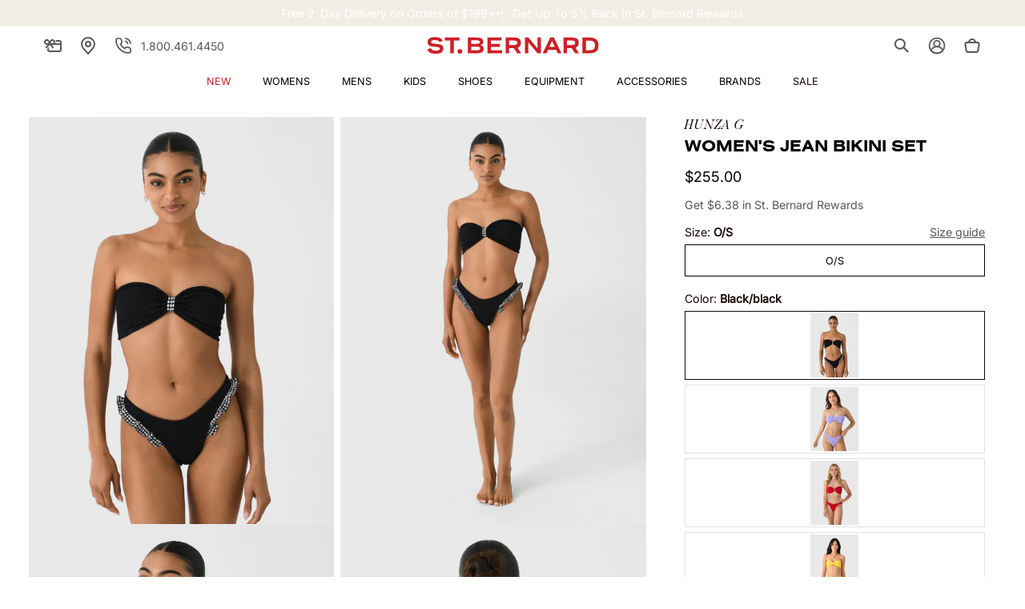

--- FILE ---
content_type: text/html; charset=utf-8
request_url: https://www.saintbernard.com/products/hunza-g-womens-jean-bikini-top
body_size: 76122
content:















<!doctype html>
<html class="no-js" lang="en">
  <head>
<!-- "snippets/limespot.liquid" was not rendered, the associated app was uninstalled -->
    <!-- Start of Booster Apps Seo-0.1-->
<title>Hunza G Women&#39;s Jean Bikini Set | $255.00 | Saint Bernard</title><meta name="description" content="Explore our Hunza G Women&#39;s Jean Bikini Set, carefully curated and brought to you by Saint Bernard." /><script type="application/ld+json">
  {
    "@context": "https://schema.org",
    "@type": "WebSite",
    "name": "Saint Bernard",
    "url": "https://www.saintbernard.com",
    "potentialAction": {
      "@type": "SearchAction",
      "query-input": "required name=query",
      "target": "https://www.saintbernard.com/search?q={query}"
    }
  }
</script><script type="application/ld+json">
  {
    "@context": "https://schema.org",
    "@type": "Product",
    "name": "Hunza G Women's Jean Bikini Set",
    "brand": {"@type": "Brand","name": "HUNZA G"},
    "sku": "1545801",
    "mpn": "5061040585389",
    "description": "DESCRIPTION:A two-piece bikini with exceptional shape retention and a figure-hugging fit.FEATURES:Bandeau TopMatching BottomHigh LegModerate CoverageCrinkle Fabrication88% Nylon, 12% ElastaneClassic FitOne Size Fits Sizes 6-14Model is wearing O\/S swimsuit.Sunflower: Model's Measurements: Height: 5'8\" | Bust: 32B | Waist: 25\" | Hips: 36\" | Dress Size: 2 (US)Black: Model's Measurements: Height: 5'9.5\" | Bust: 32B | Waist: 25\" | Hips: 36\" | Dress Size: 2-4 (US)Black\/Black: Model's Measurements: Height: 5'8\" | Bust: 32B | Waist: 25.5\" | Hips: 37\" | Dress Size: 2-4 (US)Lilac: Model's Measurements: Height: 5'9\" | Bust: 34B | Waist: 24.5\" | Hips: 37\" | Dress Size: 2-4 (US)Red: Model's Measurements: Height: 5'9\" | Bust: 32C | Waist: 24.5\" | Hips: 35\" | Dress Size: 2-4 (US)",
    "url": "https://www.saintbernard.com/products/hunza-g-womens-jean-bikini-top","image": "https://www.saintbernard.com/cdn/shop/files/Jean_BikinixSUNFLOWERxPrimary_182198342_1536x.jpg?v=1767424816","itemCondition": "https://schema.org/NewCondition",
    "offers": [{
          "@type": "Offer","price": "255.00","priceCurrency": "USD",
          "itemCondition": "https://schema.org/NewCondition",
          "url": "https://www.saintbernard.com/products/hunza-g-womens-jean-bikini-top?variant=32993129857078",
          "sku": "1286021",
          "mpn": "5060660761371",
          "availability" : "https://schema.org/OutOfStock",
          "priceValidUntil": "2026-02-23","gtin13": "5060660761371"},{
          "@type": "Offer","price": "255.00","priceCurrency": "USD",
          "itemCondition": "https://schema.org/NewCondition",
          "url": "https://www.saintbernard.com/products/hunza-g-womens-jean-bikini-top?variant=43430384140342",
          "sku": "1545801",
          "mpn": "5061040585389",
          "availability" : "https://schema.org/InStock",
          "priceValidUntil": "2026-02-23","gtin13": "5061040585389"},{
          "@type": "Offer","price": "240.00","priceCurrency": "USD",
          "itemCondition": "https://schema.org/NewCondition",
          "url": "https://www.saintbernard.com/products/hunza-g-womens-jean-bikini-top?variant=43225400279094",
          "sku": "1286022",
          "mpn": "5060660761494",
          "availability" : "https://schema.org/InStock",
          "priceValidUntil": "2026-02-23","gtin13": "5060660761494"},{
          "@type": "Offer","price": "240.00","priceCurrency": "USD",
          "itemCondition": "https://schema.org/NewCondition",
          "url": "https://www.saintbernard.com/products/hunza-g-womens-jean-bikini-top?variant=42598912983094",
          "sku": "1512011",
          "mpn": "5060925079135",
          "availability" : "https://schema.org/OutOfStock",
          "priceValidUntil": "2026-02-23","gtin13": "5060925079135"},{
          "@type": "Offer","price": "255.00","priceCurrency": "USD",
          "itemCondition": "https://schema.org/NewCondition",
          "url": "https://www.saintbernard.com/products/hunza-g-womens-jean-bikini-top?variant=43928560697398",
          "sku": "1545799",
          "mpn": "5061040585396",
          "availability" : "https://schema.org/InStock",
          "priceValidUntil": "2026-02-23","gtin13": "5061040585396"},{
          "@type": "Offer","price": "178.90","priceCurrency": "USD",
          "itemCondition": "https://schema.org/NewCondition",
          "url": "https://www.saintbernard.com/products/hunza-g-womens-jean-bikini-top?variant=43914886709302",
          "sku": "1575987",
          "mpn": "5061087382880",
          "availability" : "https://schema.org/InStock",
          "priceValidUntil": "2026-02-23","gtin13": "5061087382880"}]}
</script>
<!-- end of Booster Apps SEO -->
    <!-- Google Tag Manager -->
    <script>(function(w,d,s,l,i){w[l]=w[l]||[];w[l].push({'gtm.start':
      new Date().getTime(),event:'gtm.js'});var f=d.getElementsByTagName(s)[0],
      j=d.createElement(s),dl=l!='dataLayer'?'&l='+l:'';j.async=true;j.src=
      'https://ss.saintbernard.com/gtm.js?id='+i+dl;f.parentNode.insertBefore(j,f);
    })(window,document,'script','dataLayer','GTM-M3PWHW');
    </script>
    <!-- End Google Tag Manager -->
    <meta charset="utf-8">
    <meta http-equiv="X-UA-Compatible" content="IE=edge">
    <meta name="viewport" content="width=device-width,initial-scale=1">
    <meta name="format-detection" content="telephone=no">
    <meta name="theme-color" content="">
    
      <link rel="canonical" href="https://www.saintbernard.com/products/hunza-g-womens-jean-bikini-top">
    
    <link rel="preconnect" href="https://cdn.shopify.com" crossorigin>
    
      <link rel="preconnect" href="//snapui.searchspring.io" crossorigin>
      <link rel="preconnect" href="//ouh4zj.a.searchspring.io" crossorigin>
      <link rel="preconnect" href="//cdn.searchspring.net" crossorigin>
    
<link rel="preconnect" href="https://cdn.userway.org" crossorigin>
    
<link rel="icon" type="image/png" href="//www.saintbernard.com/cdn/shop/files/favion.png?crop=center&height=32&v=1630079275&width=32"><link rel="preconnect" href="https://fonts.shopifycdn.com" crossorigin>
    
    

    

<meta property="og:site_name" content="Saint Bernard">
<meta property="og:url" content="https://www.saintbernard.com/products/hunza-g-womens-jean-bikini-top">
<meta property="og:title" content="Hunza G Women&#39;s Jean Bikini Set">
<meta property="og:type" content="product">
<meta property="og:description" content="DESCRIPTION:A two-piece bikini with exceptional shape retention and a figure-hugging fit.FEATURES:Bandeau TopMatching BottomHigh LegModerate CoverageCrinkle Fabrication88% Nylon, 12% ElastaneClassic FitOne Size Fits Sizes 6-14Model is wearing O/S swimsuit.Sunflower: Model&#39;s Measurements: Height: 5&#39;8&quot; | Bust: 32B | Wais"><meta property="og:image" content="http://www.saintbernard.com/cdn/shop/files/Jean_BikinixSUNFLOWERxPrimary_182198342.jpg?v=1767424816">
  <meta property="og:image:secure_url" content="https://www.saintbernard.com/cdn/shop/files/Jean_BikinixSUNFLOWERxPrimary_182198342.jpg?v=1767424816">
  <meta property="og:image:width" content="1536">
  <meta property="og:image:height" content="2048"><meta property="og:price:amount" content="178.90">
  <meta property="og:price:currency" content="USD"><meta name="twitter:card" content="summary_large_image">
<meta name="twitter:title" content="Hunza G Women&#39;s Jean Bikini Set">
<meta name="twitter:description" content="DESCRIPTION:A two-piece bikini with exceptional shape retention and a figure-hugging fit.FEATURES:Bandeau TopMatching BottomHigh LegModerate CoverageCrinkle Fabrication88% Nylon, 12% ElastaneClassic FitOne Size Fits Sizes 6-14Model is wearing O/S swimsuit.Sunflower: Model&#39;s Measurements: Height: 5&#39;8&quot; | Bust: 32B | Wais">

<link rel="preload" as="font" href="//www.saintbernard.com/cdn/fonts/inter/inter_n4.b2a3f24c19b4de56e8871f609e73ca7f6d2e2bb9.woff2" type="font/woff2" crossorigin><link rel="preload" as="font" href="//www.saintbernard.com/cdn/fonts/playfair_display/playfairdisplay_n4.9980f3e16959dc89137cc1369bfc3ae98af1deb9.woff2" type="font/woff2" crossorigin><script src="//www.saintbernard.com/cdn/shop/t/106/assets/constants.js?v=58251544750838685771693230935" defer="defer"></script>
    <script src="//www.saintbernard.com/cdn/shop/t/106/assets/pubsub.js?v=158357773527763999511693230933" defer="defer"></script>
    <script src="//www.saintbernard.com/cdn/shop/t/106/assets/vendors.js?v=88425056791309038751693230928" defer="defer"></script>
    <script src="//www.saintbernard.com/cdn/shop/t/106/assets/global.js?v=37126061273941071511749575151" defer="defer"></script>

    
  <script>window.performance && window.performance.mark && window.performance.mark('shopify.content_for_header.start');</script><meta id="shopify-digital-wallet" name="shopify-digital-wallet" content="/10386190/digital_wallets/dialog">
<meta name="shopify-checkout-api-token" content="4e1e1c887ff7207efc2401e78a7309b5">
<meta id="in-context-paypal-metadata" data-shop-id="10386190" data-venmo-supported="false" data-environment="production" data-locale="en_US" data-paypal-v4="true" data-currency="USD">
<link rel="alternate" type="application/json+oembed" href="https://www.saintbernard.com/products/hunza-g-womens-jean-bikini-top.oembed">
<script async="async" src="/checkouts/internal/preloads.js?locale=en-US"></script>
<link rel="preconnect" href="https://shop.app" crossorigin="anonymous">
<script async="async" src="https://shop.app/checkouts/internal/preloads.js?locale=en-US&shop_id=10386190" crossorigin="anonymous"></script>
<script id="apple-pay-shop-capabilities" type="application/json">{"shopId":10386190,"countryCode":"US","currencyCode":"USD","merchantCapabilities":["supports3DS"],"merchantId":"gid:\/\/shopify\/Shop\/10386190","merchantName":"Saint Bernard","requiredBillingContactFields":["postalAddress","email","phone"],"requiredShippingContactFields":["postalAddress","email","phone"],"shippingType":"shipping","supportedNetworks":["visa","masterCard","amex","discover","elo","jcb"],"total":{"type":"pending","label":"Saint Bernard","amount":"1.00"},"shopifyPaymentsEnabled":true,"supportsSubscriptions":true}</script>
<script id="shopify-features" type="application/json">{"accessToken":"4e1e1c887ff7207efc2401e78a7309b5","betas":["rich-media-storefront-analytics"],"domain":"www.saintbernard.com","predictiveSearch":true,"shopId":10386190,"locale":"en"}</script>
<script>var Shopify = Shopify || {};
Shopify.shop = "saintbernard-com.myshopify.com";
Shopify.locale = "en";
Shopify.currency = {"active":"USD","rate":"1.0"};
Shopify.country = "US";
Shopify.theme = {"name":"theme\/main  SBS - Live","id":124814852150,"schema_name":"Dawn","schema_version":"9.0.0","theme_store_id":null,"role":"main"};
Shopify.theme.handle = "null";
Shopify.theme.style = {"id":null,"handle":null};
Shopify.cdnHost = "www.saintbernard.com/cdn";
Shopify.routes = Shopify.routes || {};
Shopify.routes.root = "/";</script>
<script type="module">!function(o){(o.Shopify=o.Shopify||{}).modules=!0}(window);</script>
<script>!function(o){function n(){var o=[];function n(){o.push(Array.prototype.slice.apply(arguments))}return n.q=o,n}var t=o.Shopify=o.Shopify||{};t.loadFeatures=n(),t.autoloadFeatures=n()}(window);</script>
<script>
  window.ShopifyPay = window.ShopifyPay || {};
  window.ShopifyPay.apiHost = "shop.app\/pay";
  window.ShopifyPay.redirectState = null;
</script>
<script id="shop-js-analytics" type="application/json">{"pageType":"product"}</script>
<script defer="defer" async type="module" src="//www.saintbernard.com/cdn/shopifycloud/shop-js/modules/v2/client.init-shop-cart-sync_BT-GjEfc.en.esm.js"></script>
<script defer="defer" async type="module" src="//www.saintbernard.com/cdn/shopifycloud/shop-js/modules/v2/chunk.common_D58fp_Oc.esm.js"></script>
<script defer="defer" async type="module" src="//www.saintbernard.com/cdn/shopifycloud/shop-js/modules/v2/chunk.modal_xMitdFEc.esm.js"></script>
<script type="module">
  await import("//www.saintbernard.com/cdn/shopifycloud/shop-js/modules/v2/client.init-shop-cart-sync_BT-GjEfc.en.esm.js");
await import("//www.saintbernard.com/cdn/shopifycloud/shop-js/modules/v2/chunk.common_D58fp_Oc.esm.js");
await import("//www.saintbernard.com/cdn/shopifycloud/shop-js/modules/v2/chunk.modal_xMitdFEc.esm.js");

  window.Shopify.SignInWithShop?.initShopCartSync?.({"fedCMEnabled":true,"windoidEnabled":true});

</script>
<script defer="defer" async type="module" src="//www.saintbernard.com/cdn/shopifycloud/shop-js/modules/v2/client.payment-terms_Ci9AEqFq.en.esm.js"></script>
<script defer="defer" async type="module" src="//www.saintbernard.com/cdn/shopifycloud/shop-js/modules/v2/chunk.common_D58fp_Oc.esm.js"></script>
<script defer="defer" async type="module" src="//www.saintbernard.com/cdn/shopifycloud/shop-js/modules/v2/chunk.modal_xMitdFEc.esm.js"></script>
<script type="module">
  await import("//www.saintbernard.com/cdn/shopifycloud/shop-js/modules/v2/client.payment-terms_Ci9AEqFq.en.esm.js");
await import("//www.saintbernard.com/cdn/shopifycloud/shop-js/modules/v2/chunk.common_D58fp_Oc.esm.js");
await import("//www.saintbernard.com/cdn/shopifycloud/shop-js/modules/v2/chunk.modal_xMitdFEc.esm.js");

  
</script>
<script>
  window.Shopify = window.Shopify || {};
  if (!window.Shopify.featureAssets) window.Shopify.featureAssets = {};
  window.Shopify.featureAssets['shop-js'] = {"shop-cart-sync":["modules/v2/client.shop-cart-sync_DZOKe7Ll.en.esm.js","modules/v2/chunk.common_D58fp_Oc.esm.js","modules/v2/chunk.modal_xMitdFEc.esm.js"],"init-fed-cm":["modules/v2/client.init-fed-cm_B6oLuCjv.en.esm.js","modules/v2/chunk.common_D58fp_Oc.esm.js","modules/v2/chunk.modal_xMitdFEc.esm.js"],"shop-cash-offers":["modules/v2/client.shop-cash-offers_D2sdYoxE.en.esm.js","modules/v2/chunk.common_D58fp_Oc.esm.js","modules/v2/chunk.modal_xMitdFEc.esm.js"],"shop-login-button":["modules/v2/client.shop-login-button_QeVjl5Y3.en.esm.js","modules/v2/chunk.common_D58fp_Oc.esm.js","modules/v2/chunk.modal_xMitdFEc.esm.js"],"pay-button":["modules/v2/client.pay-button_DXTOsIq6.en.esm.js","modules/v2/chunk.common_D58fp_Oc.esm.js","modules/v2/chunk.modal_xMitdFEc.esm.js"],"shop-button":["modules/v2/client.shop-button_DQZHx9pm.en.esm.js","modules/v2/chunk.common_D58fp_Oc.esm.js","modules/v2/chunk.modal_xMitdFEc.esm.js"],"avatar":["modules/v2/client.avatar_BTnouDA3.en.esm.js"],"init-windoid":["modules/v2/client.init-windoid_CR1B-cfM.en.esm.js","modules/v2/chunk.common_D58fp_Oc.esm.js","modules/v2/chunk.modal_xMitdFEc.esm.js"],"init-shop-for-new-customer-accounts":["modules/v2/client.init-shop-for-new-customer-accounts_C_vY_xzh.en.esm.js","modules/v2/client.shop-login-button_QeVjl5Y3.en.esm.js","modules/v2/chunk.common_D58fp_Oc.esm.js","modules/v2/chunk.modal_xMitdFEc.esm.js"],"init-shop-email-lookup-coordinator":["modules/v2/client.init-shop-email-lookup-coordinator_BI7n9ZSv.en.esm.js","modules/v2/chunk.common_D58fp_Oc.esm.js","modules/v2/chunk.modal_xMitdFEc.esm.js"],"init-shop-cart-sync":["modules/v2/client.init-shop-cart-sync_BT-GjEfc.en.esm.js","modules/v2/chunk.common_D58fp_Oc.esm.js","modules/v2/chunk.modal_xMitdFEc.esm.js"],"shop-toast-manager":["modules/v2/client.shop-toast-manager_DiYdP3xc.en.esm.js","modules/v2/chunk.common_D58fp_Oc.esm.js","modules/v2/chunk.modal_xMitdFEc.esm.js"],"init-customer-accounts":["modules/v2/client.init-customer-accounts_D9ZNqS-Q.en.esm.js","modules/v2/client.shop-login-button_QeVjl5Y3.en.esm.js","modules/v2/chunk.common_D58fp_Oc.esm.js","modules/v2/chunk.modal_xMitdFEc.esm.js"],"init-customer-accounts-sign-up":["modules/v2/client.init-customer-accounts-sign-up_iGw4briv.en.esm.js","modules/v2/client.shop-login-button_QeVjl5Y3.en.esm.js","modules/v2/chunk.common_D58fp_Oc.esm.js","modules/v2/chunk.modal_xMitdFEc.esm.js"],"shop-follow-button":["modules/v2/client.shop-follow-button_CqMgW2wH.en.esm.js","modules/v2/chunk.common_D58fp_Oc.esm.js","modules/v2/chunk.modal_xMitdFEc.esm.js"],"checkout-modal":["modules/v2/client.checkout-modal_xHeaAweL.en.esm.js","modules/v2/chunk.common_D58fp_Oc.esm.js","modules/v2/chunk.modal_xMitdFEc.esm.js"],"shop-login":["modules/v2/client.shop-login_D91U-Q7h.en.esm.js","modules/v2/chunk.common_D58fp_Oc.esm.js","modules/v2/chunk.modal_xMitdFEc.esm.js"],"lead-capture":["modules/v2/client.lead-capture_BJmE1dJe.en.esm.js","modules/v2/chunk.common_D58fp_Oc.esm.js","modules/v2/chunk.modal_xMitdFEc.esm.js"],"payment-terms":["modules/v2/client.payment-terms_Ci9AEqFq.en.esm.js","modules/v2/chunk.common_D58fp_Oc.esm.js","modules/v2/chunk.modal_xMitdFEc.esm.js"]};
</script>
<script>(function() {
  var isLoaded = false;
  function asyncLoad() {
    if (isLoaded) return;
    isLoaded = true;
    var urls = ["https:\/\/cdn.instantbrandpage.lowfruitsolutions.com\/545535957582237e7cb6fa37a9c0fcaa\/featured-slider-35eb460fa8c7439c19ede1901ffc41f3.js?shop=saintbernard-com.myshopify.com","https:\/\/cdn.instantbrandpage.lowfruitsolutions.com\/545535957582237e7cb6fa37a9c0fcaa\/brand-page-7bbe7c8eca4dff40a67179230b242025.js?shop=saintbernard-com.myshopify.com","https:\/\/cdn-bundler.nice-team.net\/app\/js\/bundler.js?shop=saintbernard-com.myshopify.com","https:\/\/geostock.nyc3.digitaloceanspaces.com\/js\/inventoryLocation.js?shop=saintbernard-com.myshopify.com","https:\/\/storage.nfcube.com\/instafeed-43b98365e6cd3ae3798d63cf38329400.js?shop=saintbernard-com.myshopify.com","https:\/\/dr4qe3ddw9y32.cloudfront.net\/awin-shopify-integration-code.js?aid=40690\u0026v=shopifyApp_5.2.3\u0026ts=1759947900738\u0026shop=saintbernard-com.myshopify.com"];
    for (var i = 0; i < urls.length; i++) {
      var s = document.createElement('script');
      s.type = 'text/javascript';
      s.async = true;
      s.src = urls[i];
      var x = document.getElementsByTagName('script')[0];
      x.parentNode.insertBefore(s, x);
    }
  };
  if(window.attachEvent) {
    window.attachEvent('onload', asyncLoad);
  } else {
    window.addEventListener('load', asyncLoad, false);
  }
})();</script>
<script id="__st">var __st={"a":10386190,"offset":-21600,"reqid":"3876e2b5-cd94-40af-84a0-0181036a9ebf-1769275539","pageurl":"www.saintbernard.com\/products\/hunza-g-womens-jean-bikini-top","u":"87a817b8321c","p":"product","rtyp":"product","rid":4843262509110};</script>
<script>window.ShopifyPaypalV4VisibilityTracking = true;</script>
<script id="captcha-bootstrap">!function(){'use strict';const t='contact',e='account',n='new_comment',o=[[t,t],['blogs',n],['comments',n],[t,'customer']],c=[[e,'customer_login'],[e,'guest_login'],[e,'recover_customer_password'],[e,'create_customer']],r=t=>t.map((([t,e])=>`form[action*='/${t}']:not([data-nocaptcha='true']) input[name='form_type'][value='${e}']`)).join(','),a=t=>()=>t?[...document.querySelectorAll(t)].map((t=>t.form)):[];function s(){const t=[...o],e=r(t);return a(e)}const i='password',u='form_key',d=['recaptcha-v3-token','g-recaptcha-response','h-captcha-response',i],f=()=>{try{return window.sessionStorage}catch{return}},m='__shopify_v',_=t=>t.elements[u];function p(t,e,n=!1){try{const o=window.sessionStorage,c=JSON.parse(o.getItem(e)),{data:r}=function(t){const{data:e,action:n}=t;return t[m]||n?{data:e,action:n}:{data:t,action:n}}(c);for(const[e,n]of Object.entries(r))t.elements[e]&&(t.elements[e].value=n);n&&o.removeItem(e)}catch(o){console.error('form repopulation failed',{error:o})}}const l='form_type',E='cptcha';function T(t){t.dataset[E]=!0}const w=window,h=w.document,L='Shopify',v='ce_forms',y='captcha';let A=!1;((t,e)=>{const n=(g='f06e6c50-85a8-45c8-87d0-21a2b65856fe',I='https://cdn.shopify.com/shopifycloud/storefront-forms-hcaptcha/ce_storefront_forms_captcha_hcaptcha.v1.5.2.iife.js',D={infoText:'Protected by hCaptcha',privacyText:'Privacy',termsText:'Terms'},(t,e,n)=>{const o=w[L][v],c=o.bindForm;if(c)return c(t,g,e,D).then(n);var r;o.q.push([[t,g,e,D],n]),r=I,A||(h.body.append(Object.assign(h.createElement('script'),{id:'captcha-provider',async:!0,src:r})),A=!0)});var g,I,D;w[L]=w[L]||{},w[L][v]=w[L][v]||{},w[L][v].q=[],w[L][y]=w[L][y]||{},w[L][y].protect=function(t,e){n(t,void 0,e),T(t)},Object.freeze(w[L][y]),function(t,e,n,w,h,L){const[v,y,A,g]=function(t,e,n){const i=e?o:[],u=t?c:[],d=[...i,...u],f=r(d),m=r(i),_=r(d.filter((([t,e])=>n.includes(e))));return[a(f),a(m),a(_),s()]}(w,h,L),I=t=>{const e=t.target;return e instanceof HTMLFormElement?e:e&&e.form},D=t=>v().includes(t);t.addEventListener('submit',(t=>{const e=I(t);if(!e)return;const n=D(e)&&!e.dataset.hcaptchaBound&&!e.dataset.recaptchaBound,o=_(e),c=g().includes(e)&&(!o||!o.value);(n||c)&&t.preventDefault(),c&&!n&&(function(t){try{if(!f())return;!function(t){const e=f();if(!e)return;const n=_(t);if(!n)return;const o=n.value;o&&e.removeItem(o)}(t);const e=Array.from(Array(32),(()=>Math.random().toString(36)[2])).join('');!function(t,e){_(t)||t.append(Object.assign(document.createElement('input'),{type:'hidden',name:u})),t.elements[u].value=e}(t,e),function(t,e){const n=f();if(!n)return;const o=[...t.querySelectorAll(`input[type='${i}']`)].map((({name:t})=>t)),c=[...d,...o],r={};for(const[a,s]of new FormData(t).entries())c.includes(a)||(r[a]=s);n.setItem(e,JSON.stringify({[m]:1,action:t.action,data:r}))}(t,e)}catch(e){console.error('failed to persist form',e)}}(e),e.submit())}));const S=(t,e)=>{t&&!t.dataset[E]&&(n(t,e.some((e=>e===t))),T(t))};for(const o of['focusin','change'])t.addEventListener(o,(t=>{const e=I(t);D(e)&&S(e,y())}));const B=e.get('form_key'),M=e.get(l),P=B&&M;t.addEventListener('DOMContentLoaded',(()=>{const t=y();if(P)for(const e of t)e.elements[l].value===M&&p(e,B);[...new Set([...A(),...v().filter((t=>'true'===t.dataset.shopifyCaptcha))])].forEach((e=>S(e,t)))}))}(h,new URLSearchParams(w.location.search),n,t,e,['guest_login'])})(!0,!0)}();</script>
<script integrity="sha256-4kQ18oKyAcykRKYeNunJcIwy7WH5gtpwJnB7kiuLZ1E=" data-source-attribution="shopify.loadfeatures" defer="defer" src="//www.saintbernard.com/cdn/shopifycloud/storefront/assets/storefront/load_feature-a0a9edcb.js" crossorigin="anonymous"></script>
<script crossorigin="anonymous" defer="defer" src="//www.saintbernard.com/cdn/shopifycloud/storefront/assets/shopify_pay/storefront-65b4c6d7.js?v=20250812"></script>
<script data-source-attribution="shopify.dynamic_checkout.dynamic.init">var Shopify=Shopify||{};Shopify.PaymentButton=Shopify.PaymentButton||{isStorefrontPortableWallets:!0,init:function(){window.Shopify.PaymentButton.init=function(){};var t=document.createElement("script");t.src="https://www.saintbernard.com/cdn/shopifycloud/portable-wallets/latest/portable-wallets.en.js",t.type="module",document.head.appendChild(t)}};
</script>
<script data-source-attribution="shopify.dynamic_checkout.buyer_consent">
  function portableWalletsHideBuyerConsent(e){var t=document.getElementById("shopify-buyer-consent"),n=document.getElementById("shopify-subscription-policy-button");t&&n&&(t.classList.add("hidden"),t.setAttribute("aria-hidden","true"),n.removeEventListener("click",e))}function portableWalletsShowBuyerConsent(e){var t=document.getElementById("shopify-buyer-consent"),n=document.getElementById("shopify-subscription-policy-button");t&&n&&(t.classList.remove("hidden"),t.removeAttribute("aria-hidden"),n.addEventListener("click",e))}window.Shopify?.PaymentButton&&(window.Shopify.PaymentButton.hideBuyerConsent=portableWalletsHideBuyerConsent,window.Shopify.PaymentButton.showBuyerConsent=portableWalletsShowBuyerConsent);
</script>
<script data-source-attribution="shopify.dynamic_checkout.cart.bootstrap">document.addEventListener("DOMContentLoaded",(function(){function t(){return document.querySelector("shopify-accelerated-checkout-cart, shopify-accelerated-checkout")}if(t())Shopify.PaymentButton.init();else{new MutationObserver((function(e,n){t()&&(Shopify.PaymentButton.init(),n.disconnect())})).observe(document.body,{childList:!0,subtree:!0})}}));
</script>
<link id="shopify-accelerated-checkout-styles" rel="stylesheet" media="screen" href="https://www.saintbernard.com/cdn/shopifycloud/portable-wallets/latest/accelerated-checkout-backwards-compat.css" crossorigin="anonymous">
<style id="shopify-accelerated-checkout-cart">
        #shopify-buyer-consent {
  margin-top: 1em;
  display: inline-block;
  width: 100%;
}

#shopify-buyer-consent.hidden {
  display: none;
}

#shopify-subscription-policy-button {
  background: none;
  border: none;
  padding: 0;
  text-decoration: underline;
  font-size: inherit;
  cursor: pointer;
}

#shopify-subscription-policy-button::before {
  box-shadow: none;
}

      </style>
<script id="sections-script" data-sections="header" defer="defer" src="//www.saintbernard.com/cdn/shop/t/106/compiled_assets/scripts.js?v=243291"></script>
<script>window.performance && window.performance.mark && window.performance.mark('shopify.content_for_header.end');</script>
  <!-- "snippets/shogun-products.liquid" was not rendered, the associated app was uninstalled -->


      




<!--


























-->

<!-- SearchSpring -->
<script src="https://snapui.searchspring.io/ouh4zj/production/bundle.js" id="searchspring-context" defer>
	       
    discount_badges = [
        {
        handle: "triplerewards",
        label: "Get more w\/ code:",
        code: "BFCM2025",
        },
        {
        handle: "extra20",
        label: "Get more w\/ code:",
        code: "BFCM2025",
        },
        {
        handle: "category-promo",
        label: null,
        code: "SUMMER20",
        },
    ]
  
</script>
      
	<!-- Searchspring IntelliSuggest Tracking -->
	<script type="text/javascript" src="//cdn.searchspring.net/intellisuggest/is.min.js" defer></script>
	<script type="text/javascript">
		var ss_site_id = 'ouh4zj';
 
		try {
			
				var product_code = '1286021';
				IntelliSuggest.init({siteId: ss_site_id, context: 'Product/' + product_code, seed: product_code});
				IntelliSuggest.viewItem({sku:product_code});
			
			
		} catch(err) {}
	</script>
	<!-- END Searchspring IntelliSuggest -->

    
<style data-shopify>
  /* @font-face {
    font-family: 'Beausite Classic';
    src: local('Beausite Classic'),
      url(//www.saintbernard.com/cdn/shop/t/106/assets/BeausiteClassicWeb-Clear.woff2?v=117826059397910915361693230928) format('woff2');
    font-weight: 300;
    font-style: normal;
    font-display: swap;
  }

  @font-face {
    font-family: 'Beausite Classic';
    src: local('Beausite Classic'),
      url(//www.saintbernard.com/cdn/shop/t/106/assets/BeausiteClassicWeb-Regular.woff2?v=87462041355383865141693230935) format('woff2');
    font-weight: 400;
    font-style: normal;
    font-display: swap;
  }

  @font-face {
    font-family: 'Beausite Classic';
    src: local('Beausite Classic'),
      url(//www.saintbernard.com/cdn/shop/t/106/assets/BeausiteClassicWeb-Semibold.woff2?v=88675310705483064821693230928) format('woff2');
    font-weight: 600;
    font-style: normal;
    font-display: swap;
  }

  @font-face {
    font-family: 'Ogg';
    src: local('Ogg'),
      url(//www.saintbernard.com/cdn/shop/t/106/assets/Ogg-Bold.woff2?v=38638687897248116231693230927) format('woff2');
    font-weight: 700;
    font-style: normal;
    font-display: swap;
  }

  @font-face {
    font-family: 'Sackers Gothic';
    src: local('Sackers Gothic'),
      url(//www.saintbernard.com/cdn/shop/t/106/assets/Sackers-Gothic.woff2?v=14749371792352545631693230934) format('woff2'),
      url(//www.saintbernard.com/cdn/shop/t/106/assets/Sackers-Gothic.woff?v=97768880915219075141693230932) format('woff');
    font-weight: 500;
    font-style: normal;
    font-display: swap;
  } */

  @font-face {
    font-family: "Nimbus";
    src: url(https://cdn.shopify.com/s/files/1/1038/6190/files/font_nimbus_sans_extd_bold.woff2?v=1747248728) format('woff2');
    font-style: normal;
    font-display: swap;
  }

  @font-face {
    font-family: "";
    src: url() format('woff2');
    font-style: normal;
    font-display: swap;
  }

  @font-face {
    font-family: "Butler";
    src: url(https://cdn.shopify.com/s/files/1/1038/6190/files/font_butler_roman_italic.otf?v=1747243764) format('woff2');
    font-style: normal;
    font-display: swap;
  }

  @font-face {
  font-family: Inter;
  font-weight: 400;
  font-style: normal;
  font-display: swap;
  src: url("//www.saintbernard.com/cdn/fonts/inter/inter_n4.b2a3f24c19b4de56e8871f609e73ca7f6d2e2bb9.woff2") format("woff2"),
       url("//www.saintbernard.com/cdn/fonts/inter/inter_n4.af8052d517e0c9ffac7b814872cecc27ae1fa132.woff") format("woff");
}

  @font-face {
  font-family: "Playfair Display";
  font-weight: 400;
  font-style: normal;
  font-display: swap;
  src: url("//www.saintbernard.com/cdn/fonts/playfair_display/playfairdisplay_n4.9980f3e16959dc89137cc1369bfc3ae98af1deb9.woff2") format("woff2"),
       url("//www.saintbernard.com/cdn/fonts/playfair_display/playfairdisplay_n4.c562b7c8e5637886a811d2a017f9e023166064ee.woff") format("woff");
}


  :root {
    --font-body-family: Inter, sans-serif;
    --font-body-style: normal;
    --font-body-weight: 300;
    --font-body-weight-medium: 400;
    --font-body-weight-bold: 600;

    
    --font-heading-family: Nimbus, "Playfair Display", serif;
    
    --font-heading-style: normal;
    --font-heading-weight: 700;
    --font-body-scale: 1.0;
    --font-heading-scale: 1.0;

    --font-pairing-family: Butler;
    --font-pairing-weight: 700;

    
        :root,
        .color-background-1 {
          --color-background: 255,255,255;
        
          --gradient-background: #ffffff;
        
        --color-foreground: 18,18,18;
        --color-shadow: 18,18,18;
        --color-button: 18,18,18;
        --color-button-text: 255,255,255;
        --color-secondary-button: 255,255,255;
        --color-secondary-button-text: 18,18,18;
        --color-link: 18,18,18;
        --color-badge-foreground: 18,18,18;
        --color-badge-background: 255,255,255;
        --color-badge-border: 18,18,18;
        --payment-terms-background-color: rgb(255 255 255);
      }
      
        
        .color-background-2 {
          --color-background: 243,243,243;
        
          --gradient-background: #f3f3f3;
        
        --color-foreground: 18,18,18;
        --color-shadow: 18,18,18;
        --color-button: 18,18,18;
        --color-button-text: 243,243,243;
        --color-secondary-button: 243,243,243;
        --color-secondary-button-text: 18,18,18;
        --color-link: 18,18,18;
        --color-badge-foreground: 18,18,18;
        --color-badge-background: 243,243,243;
        --color-badge-border: 18,18,18;
        --payment-terms-background-color: rgb(243 243 243);
      }
      
        
        .color-inverse {
          --color-background: 18,18,18;
        
          --gradient-background: #121212;
        
        --color-foreground: 255,255,255;
        --color-shadow: 18,18,18;
        --color-button: 255,255,255;
        --color-button-text: 18,18,18;
        --color-secondary-button: 18,18,18;
        --color-secondary-button-text: 255,255,255;
        --color-link: 255,255,255;
        --color-badge-foreground: 255,255,255;
        --color-badge-background: 18,18,18;
        --color-badge-border: 255,255,255;
        --payment-terms-background-color: rgb(18 18 18);
      }
      
        
        .color-accent-1 {
          --color-background: 24,4,5;
        
          --gradient-background: #180405;
        
        --color-foreground: 255,255,255;
        --color-shadow: 18,18,18;
        --color-button: 255,255,255;
        --color-button-text: 18,18,18;
        --color-secondary-button: 24,4,5;
        --color-secondary-button-text: 255,255,255;
        --color-link: 255,255,255;
        --color-badge-foreground: 255,255,255;
        --color-badge-background: 24,4,5;
        --color-badge-border: 255,255,255;
        --payment-terms-background-color: rgb(24 4 5);
      }
      
        
        .color-accent-2 {
          --color-background: 51,79,180;
        
          --gradient-background: #334fb4;
        
        --color-foreground: 255,255,255;
        --color-shadow: 18,18,18;
        --color-button: 255,255,255;
        --color-button-text: 51,79,180;
        --color-secondary-button: 51,79,180;
        --color-secondary-button-text: 255,255,255;
        --color-link: 255,255,255;
        --color-badge-foreground: 255,255,255;
        --color-badge-background: 51,79,180;
        --color-badge-border: 255,255,255;
        --payment-terms-background-color: rgb(51 79 180);
      }
      
        
        .color-scheme-61e45fd7-99df-47b6-8eea-c01b31585f42 {
          --color-background: 228,207,181;
        
          --gradient-background: #e4cfb5;
        
        --color-foreground: 18,18,18;
        --color-shadow: 18,18,18;
        --color-button: 18,18,18;
        --color-button-text: 255,255,255;
        --color-secondary-button: 228,207,181;
        --color-secondary-button-text: 18,18,18;
        --color-link: 18,18,18;
        --color-badge-foreground: 18,18,18;
        --color-badge-background: 228,207,181;
        --color-badge-border: 18,18,18;
        --payment-terms-background-color: rgb(228 207 181);
      }
      
        
        .color-scheme-a9ce7776-f170-47c3-b5cc-9619dd369606 {
          --color-background: 255,255,255;
        
          --gradient-background: #ffffff;
        
        --color-foreground: 0,95,106;
        --color-shadow: 0,95,106;
        --color-button: 0,95,106;
        --color-button-text: 255,255,255;
        --color-secondary-button: 255,255,255;
        --color-secondary-button-text: 0,95,106;
        --color-link: 0,95,106;
        --color-badge-foreground: 0,95,106;
        --color-badge-background: 255,255,255;
        --color-badge-border: 0,95,106;
        --payment-terms-background-color: rgb(255 255 255);
      }
      
        
        .color-scheme-e06c22c1-c604-42eb-8893-d1033288bee7 {
          --color-background: 235,232,223;
        
          --gradient-background: #ebe8df;
        
        --color-foreground: 18,18,18;
        --color-shadow: 18,18,18;
        --color-button: 18,18,18;
        --color-button-text: 255,255,255;
        --color-secondary-button: 235,232,223;
        --color-secondary-button-text: 18,18,18;
        --color-link: 18,18,18;
        --color-badge-foreground: 18,18,18;
        --color-badge-background: 235,232,223;
        --color-badge-border: 18,18,18;
        --payment-terms-background-color: rgb(235 232 223);
      }
      

      body, .color-background-1, .color-background-2, .color-inverse, .color-accent-1, .color-accent-2, .color-scheme-61e45fd7-99df-47b6-8eea-c01b31585f42, .color-scheme-a9ce7776-f170-47c3-b5cc-9619dd369606, .color-scheme-e06c22c1-c604-42eb-8893-d1033288bee7 {
        color: rgba(var(--color-foreground), 1);
        background-color: rgb(var(--color-background));
      }

    --color-base-text: 24, 4, 5;
    --color-shadow: 24, 4, 5;
    --color-base-background-1: 255, 255, 255;
    --color-base-background-2: 242, 240, 240;
    --color-base-background-3: , , ;
    --color-base-solid-button-labels: 255, 255, 255;
    --color-base-outline-button-labels: 24, 4, 5;
    --color-base-accent-1: 24, 4, 5;
    --color-base-accent-2: 24, 4, 5;
    --color-base-accent-3: 255, 255, 255;
    --color-base-accent-4: 201, 32, 40;
    --color-base-accent-5: 205, 32, 39;
    --payment-terms-background-color: #ffffff;

    --gradient-base-background-1: #ffffff;
    --gradient-base-background-2: #f2f0f0;
    --gradient-base-background-3: #EBE8DF;
    --gradient-base-accent-1: #180405;
    --gradient-base-accent-2: #180405;

    --media-padding: px;
    --media-border-opacity: 0.05;
    --media-border-width: 0px;
    --media-radius: 0px;
    --media-shadow-opacity: 0.0;
    --media-shadow-horizontal-offset: 0px;
    --media-shadow-vertical-offset: 4px;
    --media-shadow-blur-radius: 5px;
    --media-shadow-visible: 0;

    --page-width: 156rem;
    --page-width-margin: 0rem;

    --product-card-image-padding: 0.0rem;
    --product-card-corner-radius: 0.0rem;
    --product-card-text-alignment: left;
    --product-card-border-width: 0.0rem;
    --product-card-border-opacity: 0.1;
    --product-card-shadow-opacity: 0.0;
    --product-card-shadow-visible: 0;
    --product-card-shadow-horizontal-offset: 0.0rem;
    --product-card-shadow-vertical-offset: 0.4rem;
    --product-card-shadow-blur-radius: 0.5rem;

    --collection-card-image-padding: 0.0rem;
    --collection-card-corner-radius: 0.0rem;
    --collection-card-text-alignment: left;
    --collection-card-border-width: 0.0rem;
    --collection-card-border-opacity: 0.1;
    --collection-card-shadow-opacity: 0.0;
    --collection-card-shadow-visible: 0;
    --collection-card-shadow-horizontal-offset: 0.0rem;
    --collection-card-shadow-vertical-offset: 0.4rem;
    --collection-card-shadow-blur-radius: 0.5rem;

    --blog-card-image-padding: 0.0rem;
    --blog-card-corner-radius: 0.0rem;
    --blog-card-text-alignment: left;
    --blog-card-border-width: 0.0rem;
    --blog-card-border-opacity: 0.1;
    --blog-card-shadow-opacity: 0.0;
    --blog-card-shadow-visible: 0;
    --blog-card-shadow-horizontal-offset: 0.0rem;
    --blog-card-shadow-vertical-offset: 0.4rem;
    --blog-card-shadow-blur-radius: 0.5rem;

    --badge-corner-radius: 0.0rem;

    --popup-border-width: 1px;
    --popup-border-opacity: 0.1;
    --popup-corner-radius: 0px;
    --popup-shadow-opacity: 0.0;
    --popup-shadow-horizontal-offset: 0px;
    --popup-shadow-vertical-offset: 4px;
    --popup-shadow-blur-radius: 5px;

    --drawer-width: 80vw;
    --drawer-border-width: 1px;
    --drawer-border-opacity: 0.1;
    --drawer-shadow-opacity: 0.0;
    --drawer-shadow-horizontal-offset: 0px;
    --drawer-shadow-vertical-offset: 4px;
    --drawer-shadow-blur-radius: 5px;

    --spacing-sections-desktop: 0px;
    --spacing-sections-mobile: 0px;

    --grid-desktop-vertical-spacing: 8px;
    --grid-desktop-horizontal-spacing: 16px;
    --grid-mobile-vertical-spacing: 4px;
    --grid-mobile-horizontal-spacing: 8px;

    --text-boxes-border-opacity: 0.1;
    --text-boxes-border-width: 0px;
    --text-boxes-radius: 0px;
    --text-boxes-shadow-opacity: 0.0;
    --text-boxes-shadow-visible: 0;
    --text-boxes-shadow-horizontal-offset: 0px;
    --text-boxes-shadow-vertical-offset: 4px;
    --text-boxes-shadow-blur-radius: 5px;

    --buttons-radius: 0px;
    --buttons-radius-outset: 0px;
    --buttons-border-width: 1px;
    --buttons-border-opacity: 1.0;
    --buttons-shadow-opacity: 0.0;
    --buttons-shadow-visible: 0;
    --buttons-shadow-horizontal-offset: 0px;
    --buttons-shadow-vertical-offset: 4px;
    --buttons-shadow-blur-radius: 5px;
    --buttons-border-offset: 0px;

    --inputs-radius: 0px;
    --inputs-border-width: 1px;
    --inputs-border-opacity: 0.55;
    --inputs-shadow-opacity: 0.0;
    --inputs-shadow-horizontal-offset: 0px;
    --inputs-margin-offset: 0px;
    --inputs-shadow-vertical-offset: 4px;
    --inputs-shadow-blur-radius: 5px;
    --inputs-radius-outset: 0px;

    --variant-pills-radius: 0px;
    --variant-pills-border-width: 1px;
    --variant-pills-border-opacity: 0.55;
    --variant-pills-shadow-opacity: 0.0;
    --variant-pills-shadow-horizontal-offset: 0px;
    --variant-pills-shadow-vertical-offset: 4px;
    --variant-pills-shadow-blur-radius: 5px;

    --ratio: 1.125;
    --text-3xs: calc(var(--text-2xs) / var(--ratio));
    --text-2xs: calc(var(--text-xs) / var(--ratio));
    --text-xs: calc(var(--text-sm) / var(--ratio));
    --text-sm: calc(var(--text-base) / var(--ratio));
    --text-base: 1.6rem;
    --text-lg: calc(var(--text-base) * var(--ratio));
    --text-xl: calc(var(--text-lg) * var(--ratio));
    --text-2xl: calc(var(--text-xl) * var(--ratio));
    --text-3xl: calc(var(--text-2xl) * var(--ratio));
    --text-4xl: calc(var(--text-3xl) * var(--ratio));
    --text-5xl: calc(var(--text-4xl) * var(--ratio));
    --text-6xl: calc(var(--text-5xl) * var(--ratio));
    --text-7xl: calc(var(--text-6xl) * var(--ratio));
    --text-8xl: calc(var(--text-7xl) * var(--ratio));
    --text-9xl: calc(var(--text-8xl) * var(--ratio));
    --text-10xl: calc(var(--text-9xl) * var(--ratio));
    --text-11xl: calc(var(--text-10xl) * var(--ratio));

    --leading-none: 1;
    --leading-tight: 1.25;
    --leading-normal: 1.375;
    --leading-relaxed: 1.625;

    --tracking-tighter: -0.04em;
    --tracking-tight: -0.02em;
    --tracking-normal: 0em;
    --tracking-wide: 0.02em;
    --tracking-wider: 0.04em;
    --tracking-widest: 0.1em;

    --color-secondary-1: 72, 62, 63;
    --color-secondary-2: 93, 87, 88;
    --color-secondary-3: 177, 172, 173;
    --color-secondary-4: 229, 225, 225;
    --color-secondary-5: 230, 225, 225;

    --gradient-secondary-1: #483E3F;
    --gradient-secondary-2: #5D5758;
    --gradient-secondary-3: #B1ACAD;
    --gradient-secondary-4: #E5E1E1;
    --gradient-secondary-5: #E6E1E1;
  }

  @media screen and (min-width: 750px) {
    :root {
      --s0: 1.6rem;
    }
  }

  *,
  *::before,
  *::after {
    box-sizing: inherit;
  }

  html {
    box-sizing: border-box;
    height: 100%;
    font-size: calc(var(--font-body-scale) * 62.5%);
    -webkit-font-smoothing: antialiased;
    -moz-osx-font-smoothing: grayscale;
  }

  body {
    display: grid;
    grid-template-rows: auto auto 1fr auto;
    grid-template-columns: 100%;
    min-height: 100%;
    margin: 0;
    font-size: var(--text-base);
    line-height: var(--leading-normal);
    font-family: var(--font-body-family);
    font-style: var(--font-body-style);
    font-weight: var(--font-body-weight);
  }
</style>

    <link href="//www.saintbernard.com/cdn/shop/t/106/assets/base.css?v=135526878452123521181755016861" rel="stylesheet" type="text/css" media="all" />
<script>
      document.documentElement.className = document.documentElement.className.replace('no-js', 'js');
      if (Shopify.designMode) {
        document.documentElement.classList.add('shopify-design-mode');
      }
    </script>

    <script>
    
    
    
    
    var gsf_conversion_data = {page_type : 'product', event : 'view_item', data : {product_data : [{variant_id : 43430384140342, product_id : 4843262509110, name : "Hunza G Women&#39;s Jean Bikini Set", price : "255.00", currency : "USD", sku : "1545801", brand : "HUNZA G", variant : "O/S / BLACK/BLACK", category : "W SWIM", quantity : "2" }], total_price : "255.00", shop_currency : "USD"}};
    
</script>
    <!-- "snippets/shogun-head.liquid" was not rendered, the associated app was uninstalled -->
    <meta name="http://www.saintbernard.com/3z7p81qtummyekjbdpm98dq2a7f24yrf.txt" content="3z7p81qtummyekjbdpm98dq2a7f24yrf">
    <script src="https://assistant-script.nobi.ai/nobi.bundle.js" defer onload="window.Nobi.initialize({ merchantId: 'a74abb4c-ceb3-46d3-b143-5ed5f41d3059' });"></script>
<!-- BEGIN app block: shopify://apps/okendo/blocks/theme-settings/bb689e69-ea70-4661-8fb7-ad24a2e23c29 --><!-- BEGIN app snippet: header-metafields -->










    <style data-oke-reviews-version="0.83.9" type="text/css" data-href="https://d3hw6dc1ow8pp2.cloudfront.net/reviews-widget-plus/css/okendo-reviews-styles.9d163ae1.css"></style><style data-oke-reviews-version="0.83.9" type="text/css" data-href="https://d3hw6dc1ow8pp2.cloudfront.net/reviews-widget-plus/css/modules/okendo-star-rating.4cb378a8.css"></style><style data-oke-reviews-version="0.83.9" type="text/css" data-href="https://d3hw6dc1ow8pp2.cloudfront.net/reviews-widget-plus/css/modules/okendo-reviews-keywords.0942444f.css"></style><style data-oke-reviews-version="0.83.9" type="text/css" data-href="https://d3hw6dc1ow8pp2.cloudfront.net/reviews-widget-plus/css/modules/okendo-reviews-summary.a0c9d7d6.css"></style><style type="text/css">.okeReviews[data-oke-container],div.okeReviews{font-size:14px;font-size:var(--oke-text-regular);font-weight:400;font-family:var(--oke-text-fontFamily);line-height:1.6}.okeReviews[data-oke-container] *,.okeReviews[data-oke-container] :after,.okeReviews[data-oke-container] :before,div.okeReviews *,div.okeReviews :after,div.okeReviews :before{box-sizing:border-box}.okeReviews[data-oke-container] h1,.okeReviews[data-oke-container] h2,.okeReviews[data-oke-container] h3,.okeReviews[data-oke-container] h4,.okeReviews[data-oke-container] h5,.okeReviews[data-oke-container] h6,div.okeReviews h1,div.okeReviews h2,div.okeReviews h3,div.okeReviews h4,div.okeReviews h5,div.okeReviews h6{font-size:1em;font-weight:400;line-height:1.4;margin:0}.okeReviews[data-oke-container] ul,div.okeReviews ul{padding:0;margin:0}.okeReviews[data-oke-container] li,div.okeReviews li{list-style-type:none;padding:0}.okeReviews[data-oke-container] p,div.okeReviews p{line-height:1.8;margin:0 0 4px}.okeReviews[data-oke-container] p:last-child,div.okeReviews p:last-child{margin-bottom:0}.okeReviews[data-oke-container] a,div.okeReviews a{text-decoration:none;color:inherit}.okeReviews[data-oke-container] button,div.okeReviews button{border-radius:0;border:0;box-shadow:none;margin:0;width:auto;min-width:auto;padding:0;background-color:transparent;min-height:auto}.okeReviews[data-oke-container] button,.okeReviews[data-oke-container] input,.okeReviews[data-oke-container] select,.okeReviews[data-oke-container] textarea,div.okeReviews button,div.okeReviews input,div.okeReviews select,div.okeReviews textarea{font-family:inherit;font-size:1em}.okeReviews[data-oke-container] label,.okeReviews[data-oke-container] select,div.okeReviews label,div.okeReviews select{display:inline}.okeReviews[data-oke-container] select,div.okeReviews select{width:auto}.okeReviews[data-oke-container] article,.okeReviews[data-oke-container] aside,div.okeReviews article,div.okeReviews aside{margin:0}.okeReviews[data-oke-container] table,div.okeReviews table{background:transparent;border:0;border-collapse:collapse;border-spacing:0;font-family:inherit;font-size:1em;table-layout:auto}.okeReviews[data-oke-container] table td,.okeReviews[data-oke-container] table th,.okeReviews[data-oke-container] table tr,div.okeReviews table td,div.okeReviews table th,div.okeReviews table tr{border:0;font-family:inherit;font-size:1em}.okeReviews[data-oke-container] table td,.okeReviews[data-oke-container] table th,div.okeReviews table td,div.okeReviews table th{background:transparent;font-weight:400;letter-spacing:normal;padding:0;text-align:left;text-transform:none;vertical-align:middle}.okeReviews[data-oke-container] table tr:hover td,.okeReviews[data-oke-container] table tr:hover th,div.okeReviews table tr:hover td,div.okeReviews table tr:hover th{background:transparent}.okeReviews[data-oke-container] fieldset,div.okeReviews fieldset{border:0;padding:0;margin:0;min-width:0}.okeReviews[data-oke-container] img,.okeReviews[data-oke-container] svg,div.okeReviews img,div.okeReviews svg{max-width:none}.okeReviews[data-oke-container] div:empty,div.okeReviews div:empty{display:block}.okeReviews[data-oke-container] .oke-icon:before,div.okeReviews .oke-icon:before{font-family:oke-widget-icons!important;font-style:normal;font-weight:400;font-variant:normal;text-transform:none;line-height:1;-webkit-font-smoothing:antialiased;-moz-osx-font-smoothing:grayscale;color:inherit}.okeReviews[data-oke-container] .oke-icon--select-arrow:before,div.okeReviews .oke-icon--select-arrow:before{content:""}.okeReviews[data-oke-container] .oke-icon--loading:before,div.okeReviews .oke-icon--loading:before{content:""}.okeReviews[data-oke-container] .oke-icon--pencil:before,div.okeReviews .oke-icon--pencil:before{content:""}.okeReviews[data-oke-container] .oke-icon--filter:before,div.okeReviews .oke-icon--filter:before{content:""}.okeReviews[data-oke-container] .oke-icon--play:before,div.okeReviews .oke-icon--play:before{content:""}.okeReviews[data-oke-container] .oke-icon--tick-circle:before,div.okeReviews .oke-icon--tick-circle:before{content:""}.okeReviews[data-oke-container] .oke-icon--chevron-left:before,div.okeReviews .oke-icon--chevron-left:before{content:""}.okeReviews[data-oke-container] .oke-icon--chevron-right:before,div.okeReviews .oke-icon--chevron-right:before{content:""}.okeReviews[data-oke-container] .oke-icon--thumbs-down:before,div.okeReviews .oke-icon--thumbs-down:before{content:""}.okeReviews[data-oke-container] .oke-icon--thumbs-up:before,div.okeReviews .oke-icon--thumbs-up:before{content:""}.okeReviews[data-oke-container] .oke-icon--close:before,div.okeReviews .oke-icon--close:before{content:""}.okeReviews[data-oke-container] .oke-icon--chevron-up:before,div.okeReviews .oke-icon--chevron-up:before{content:""}.okeReviews[data-oke-container] .oke-icon--chevron-down:before,div.okeReviews .oke-icon--chevron-down:before{content:""}.okeReviews[data-oke-container] .oke-icon--star:before,div.okeReviews .oke-icon--star:before{content:""}.okeReviews[data-oke-container] .oke-icon--magnifying-glass:before,div.okeReviews .oke-icon--magnifying-glass:before{content:""}@font-face{font-family:oke-widget-icons;src:url(https://d3hw6dc1ow8pp2.cloudfront.net/reviews-widget-plus/fonts/oke-widget-icons.ttf) format("truetype"),url(https://d3hw6dc1ow8pp2.cloudfront.net/reviews-widget-plus/fonts/oke-widget-icons.woff) format("woff"),url(https://d3hw6dc1ow8pp2.cloudfront.net/reviews-widget-plus/img/oke-widget-icons.bc0d6b0a.svg) format("svg");font-weight:400;font-style:normal;font-display:block}.okeReviews[data-oke-container] .oke-button,div.okeReviews .oke-button{display:inline-block;border-style:solid;border-color:var(--oke-button-borderColor);border-width:var(--oke-button-borderWidth);background-color:var(--oke-button-backgroundColor);line-height:1;padding:12px 24px;margin:0;border-radius:var(--oke-button-borderRadius);color:var(--oke-button-textColor);text-align:center;position:relative;font-weight:var(--oke-button-fontWeight);font-size:var(--oke-button-fontSize);font-family:var(--oke-button-fontFamily);outline:0}.okeReviews[data-oke-container] .oke-button-text,.okeReviews[data-oke-container] .oke-button .oke-icon,div.okeReviews .oke-button-text,div.okeReviews .oke-button .oke-icon{line-height:1}.okeReviews[data-oke-container] .oke-button.oke-is-loading,div.okeReviews .oke-button.oke-is-loading{position:relative}.okeReviews[data-oke-container] .oke-button.oke-is-loading:before,div.okeReviews .oke-button.oke-is-loading:before{font-family:oke-widget-icons!important;font-style:normal;font-weight:400;font-variant:normal;text-transform:none;line-height:1;-webkit-font-smoothing:antialiased;-moz-osx-font-smoothing:grayscale;content:"";color:undefined;font-size:12px;display:inline-block;animation:oke-spin 1s linear infinite;position:absolute;width:12px;height:12px;top:0;left:0;bottom:0;right:0;margin:auto}.okeReviews[data-oke-container] .oke-button.oke-is-loading>*,div.okeReviews .oke-button.oke-is-loading>*{opacity:0}.okeReviews[data-oke-container] .oke-button.oke-is-active,div.okeReviews .oke-button.oke-is-active{background-color:var(--oke-button-backgroundColorActive);color:var(--oke-button-textColorActive);border-color:var(--oke-button-borderColorActive)}.okeReviews[data-oke-container] .oke-button:not(.oke-is-loading),div.okeReviews .oke-button:not(.oke-is-loading){cursor:pointer}.okeReviews[data-oke-container] .oke-button:not(.oke-is-loading):not(.oke-is-active):hover,div.okeReviews .oke-button:not(.oke-is-loading):not(.oke-is-active):hover{background-color:var(--oke-button-backgroundColorHover);color:var(--oke-button-textColorHover);border-color:var(--oke-button-borderColorHover);box-shadow:0 0 0 2px var(--oke-button-backgroundColorHover)}.okeReviews[data-oke-container] .oke-button:not(.oke-is-loading):not(.oke-is-active):active,.okeReviews[data-oke-container] .oke-button:not(.oke-is-loading):not(.oke-is-active):hover:active,div.okeReviews .oke-button:not(.oke-is-loading):not(.oke-is-active):active,div.okeReviews .oke-button:not(.oke-is-loading):not(.oke-is-active):hover:active{background-color:var(--oke-button-backgroundColorActive);color:var(--oke-button-textColorActive);border-color:var(--oke-button-borderColorActive)}.okeReviews[data-oke-container] .oke-title,div.okeReviews .oke-title{font-weight:var(--oke-title-fontWeight);font-size:var(--oke-title-fontSize);font-family:var(--oke-title-fontFamily)}.okeReviews[data-oke-container] .oke-bodyText,div.okeReviews .oke-bodyText{font-weight:var(--oke-bodyText-fontWeight);font-size:var(--oke-bodyText-fontSize);font-family:var(--oke-bodyText-fontFamily)}.okeReviews[data-oke-container] .oke-linkButton,div.okeReviews .oke-linkButton{cursor:pointer;font-weight:700;pointer-events:auto;text-decoration:underline}.okeReviews[data-oke-container] .oke-linkButton:hover,div.okeReviews .oke-linkButton:hover{text-decoration:none}.okeReviews[data-oke-container] .oke-readMore,div.okeReviews .oke-readMore{cursor:pointer;color:inherit;text-decoration:underline}.okeReviews[data-oke-container] .oke-select,div.okeReviews .oke-select{cursor:pointer;background-repeat:no-repeat;background-position-x:100%;background-position-y:50%;border:none;padding:0 24px 0 12px;-moz-appearance:none;appearance:none;color:inherit;-webkit-appearance:none;background-color:transparent;background-image:url("data:image/svg+xml;charset=utf-8,%3Csvg fill='currentColor' xmlns='http://www.w3.org/2000/svg' viewBox='0 0 24 24'%3E%3Cpath d='M7 10l5 5 5-5z'/%3E%3Cpath d='M0 0h24v24H0z' fill='none'/%3E%3C/svg%3E");outline-offset:4px}.okeReviews[data-oke-container] .oke-select:disabled,div.okeReviews .oke-select:disabled{background-color:transparent;background-image:url("data:image/svg+xml;charset=utf-8,%3Csvg fill='%239a9db1' xmlns='http://www.w3.org/2000/svg' viewBox='0 0 24 24'%3E%3Cpath d='M7 10l5 5 5-5z'/%3E%3Cpath d='M0 0h24v24H0z' fill='none'/%3E%3C/svg%3E")}.okeReviews[data-oke-container] .oke-loader,div.okeReviews .oke-loader{position:relative}.okeReviews[data-oke-container] .oke-loader:before,div.okeReviews .oke-loader:before{font-family:oke-widget-icons!important;font-style:normal;font-weight:400;font-variant:normal;text-transform:none;line-height:1;-webkit-font-smoothing:antialiased;-moz-osx-font-smoothing:grayscale;content:"";color:var(--oke-text-secondaryColor);font-size:12px;display:inline-block;animation:oke-spin 1s linear infinite;position:absolute;width:12px;height:12px;top:0;left:0;bottom:0;right:0;margin:auto}.okeReviews[data-oke-container] .oke-a11yText,div.okeReviews .oke-a11yText{border:0;clip:rect(0 0 0 0);height:1px;margin:-1px;overflow:hidden;padding:0;position:absolute;width:1px}.okeReviews[data-oke-container] .oke-hidden,div.okeReviews .oke-hidden{display:none}.okeReviews[data-oke-container] .oke-modal,div.okeReviews .oke-modal{bottom:0;left:0;overflow:auto;position:fixed;right:0;top:0;z-index:2147483647;max-height:100%;background-color:rgba(0,0,0,.5);padding:40px 0 32px}@media only screen and (min-width:1024px){.okeReviews[data-oke-container] .oke-modal,div.okeReviews .oke-modal{display:flex;align-items:center;padding:48px 0}}.okeReviews[data-oke-container] .oke-modal ::-moz-selection,div.okeReviews .oke-modal ::-moz-selection{background-color:rgba(39,45,69,.2)}.okeReviews[data-oke-container] .oke-modal ::selection,div.okeReviews .oke-modal ::selection{background-color:rgba(39,45,69,.2)}.okeReviews[data-oke-container] .oke-modal,.okeReviews[data-oke-container] .oke-modal p,div.okeReviews .oke-modal,div.okeReviews .oke-modal p{color:#272d45}.okeReviews[data-oke-container] .oke-modal-content,div.okeReviews .oke-modal-content{background-color:#fff;margin:auto;position:relative;will-change:transform,opacity;width:calc(100% - 64px)}@media only screen and (min-width:1024px){.okeReviews[data-oke-container] .oke-modal-content,div.okeReviews .oke-modal-content{max-width:1000px}}.okeReviews[data-oke-container] .oke-modal-close,div.okeReviews .oke-modal-close{cursor:pointer;position:absolute;width:32px;height:32px;top:-32px;padding:4px;right:-4px;line-height:1}.okeReviews[data-oke-container] .oke-modal-close:before,div.okeReviews .oke-modal-close:before{font-family:oke-widget-icons!important;font-style:normal;font-weight:400;font-variant:normal;text-transform:none;line-height:1;-webkit-font-smoothing:antialiased;-moz-osx-font-smoothing:grayscale;content:"";color:#fff;font-size:24px;display:inline-block;width:24px;height:24px}.okeReviews[data-oke-container] .oke-modal-overlay,div.okeReviews .oke-modal-overlay{background-color:rgba(43,46,56,.9)}@media only screen and (min-width:1024px){.okeReviews[data-oke-container] .oke-modal--large .oke-modal-content,div.okeReviews .oke-modal--large .oke-modal-content{max-width:1200px}}.okeReviews[data-oke-container] .oke-modal .oke-helpful,.okeReviews[data-oke-container] .oke-modal .oke-helpful-vote-button,.okeReviews[data-oke-container] .oke-modal .oke-reviewContent-date,div.okeReviews .oke-modal .oke-helpful,div.okeReviews .oke-modal .oke-helpful-vote-button,div.okeReviews .oke-modal .oke-reviewContent-date{color:#676986}.oke-modal .okeReviews[data-oke-container].oke-w,.oke-modal div.okeReviews.oke-w{color:#272d45}.okeReviews[data-oke-container] .oke-tag,div.okeReviews .oke-tag{align-items:center;color:#272d45;display:flex;font-size:var(--oke-text-small);font-weight:600;text-align:left;position:relative;z-index:2;background-color:#f4f4f6;padding:4px 6px;border:none;border-radius:4px;gap:6px;line-height:1}.okeReviews[data-oke-container] .oke-tag svg,div.okeReviews .oke-tag svg{fill:currentColor;height:1rem}.okeReviews[data-oke-container] .hooper,div.okeReviews .hooper{height:auto}.okeReviews--left{text-align:left}.okeReviews--right{text-align:right}.okeReviews--center{text-align:center}.okeReviews :not([tabindex="-1"]):focus-visible{outline:5px auto highlight;outline:5px auto -webkit-focus-ring-color}.is-oke-modalOpen{overflow:hidden!important}img.oke-is-error{background-color:var(--oke-shadingColor);background-size:cover;background-position:50% 50%;box-shadow:inset 0 0 0 1px var(--oke-border-color)}@keyframes oke-spin{0%{transform:rotate(0deg)}to{transform:rotate(1turn)}}@keyframes oke-fade-in{0%{opacity:0}to{opacity:1}}
.oke-stars{line-height:1;position:relative;display:inline-block}.oke-stars-background svg{overflow:visible}.oke-stars-foreground{overflow:hidden;position:absolute;top:0;left:0}.oke-sr{display:inline-block;padding-top:var(--oke-starRating-spaceAbove);padding-bottom:var(--oke-starRating-spaceBelow)}.oke-sr .oke-is-clickable{cursor:pointer}.oke-sr--hidden{display:none}.oke-sr-count,.oke-sr-rating,.oke-sr-stars{display:inline-block;vertical-align:middle}.oke-sr-stars{line-height:1;margin-right:8px}.oke-sr-rating{display:none}.oke-sr-count--brackets:before{content:"("}.oke-sr-count--brackets:after{content:")"}
.oke-rk{display:block}.okeReviews[data-oke-container] .oke-reviewsKeywords-heading,div.okeReviews .oke-reviewsKeywords-heading{font-weight:700;margin-bottom:8px}.okeReviews[data-oke-container] .oke-reviewsKeywords-heading-skeleton,div.okeReviews .oke-reviewsKeywords-heading-skeleton{height:calc(var(--oke-button-fontSize) + 4px);width:150px}.okeReviews[data-oke-container] .oke-reviewsKeywords-list,div.okeReviews .oke-reviewsKeywords-list{display:inline-flex;align-items:center;flex-wrap:wrap;gap:4px}.okeReviews[data-oke-container] .oke-reviewsKeywords-list-category,div.okeReviews .oke-reviewsKeywords-list-category{background-color:var(--oke-filter-backgroundColor);color:var(--oke-filter-textColor);border:1px solid var(--oke-filter-borderColor);border-radius:var(--oke-filter-borderRadius);padding:6px 16px;transition:background-color .1s ease-out,border-color .1s ease-out;white-space:nowrap}.okeReviews[data-oke-container] .oke-reviewsKeywords-list-category.oke-is-clickable,div.okeReviews .oke-reviewsKeywords-list-category.oke-is-clickable{cursor:pointer}.okeReviews[data-oke-container] .oke-reviewsKeywords-list-category.oke-is-active,div.okeReviews .oke-reviewsKeywords-list-category.oke-is-active{background-color:var(--oke-filter-backgroundColorActive);color:var(--oke-filter-textColorActive);border-color:var(--oke-filter-borderColorActive)}.okeReviews[data-oke-container] .oke-reviewsKeywords .oke-translateButton,div.okeReviews .oke-reviewsKeywords .oke-translateButton{margin-top:12px}
.oke-rs{display:block}.oke-rs .oke-reviewsSummary.oke-is-preRender .oke-reviewsSummary-summary{-webkit-mask:linear-gradient(180deg,#000 0,#000 40%,transparent 95%,transparent 0) 100% 50%/100% 100% repeat-x;mask:linear-gradient(180deg,#000 0,#000 40%,transparent 95%,transparent 0) 100% 50%/100% 100% repeat-x;max-height:150px}.okeReviews[data-oke-container] .oke-reviewsSummary .oke-tooltip,div.okeReviews .oke-reviewsSummary .oke-tooltip{display:inline-block;font-weight:400}.okeReviews[data-oke-container] .oke-reviewsSummary .oke-tooltip-trigger,div.okeReviews .oke-reviewsSummary .oke-tooltip-trigger{height:15px;width:15px;overflow:hidden;transform:translateY(-10%)}.okeReviews[data-oke-container] .oke-reviewsSummary-heading,div.okeReviews .oke-reviewsSummary-heading{align-items:center;-moz-column-gap:4px;column-gap:4px;display:inline-flex;font-weight:700;margin-bottom:8px}.okeReviews[data-oke-container] .oke-reviewsSummary-heading-skeleton,div.okeReviews .oke-reviewsSummary-heading-skeleton{height:calc(var(--oke-button-fontSize) + 4px);width:150px}.okeReviews[data-oke-container] .oke-reviewsSummary-icon,div.okeReviews .oke-reviewsSummary-icon{fill:currentColor;font-size:14px}.okeReviews[data-oke-container] .oke-reviewsSummary-icon svg,div.okeReviews .oke-reviewsSummary-icon svg{vertical-align:baseline}.okeReviews[data-oke-container] .oke-reviewsSummary-summary.oke-is-truncated,div.okeReviews .oke-reviewsSummary-summary.oke-is-truncated{display:-webkit-box;-webkit-box-orient:vertical;overflow:hidden;text-overflow:ellipsis}</style>

    <script type="application/json" id="oke-reviews-settings">{"subscriberId":"3b3b680e-e098-453a-9895-85ebf0943f24","analyticsSettings":{"isWidgetOnScreenTrackingEnabled":true,"provider":"gtag"},"locale":"en","localeAndVariant":{"code":"en"},"matchCustomerLocale":false,"widgetSettings":{"global":{"dateSettings":{"format":{"type":"relative"}},"hideOkendoBranding":true,"stars":{"interspace":1,"shape":{"width":20,"useAssetColors":true,"type":"custom","assetUrl":"https://dov7r31oq5dkj.cloudfront.net/3b3b680e-e098-453a-9895-85ebf0943f24/547521e0-3c72-490c-bb7a-04a856030c61","height":19},"backgroundColor":"#E6E1E1"},"showIncentiveIndicator":false,"searchEnginePaginationEnabled":true,"font":{"fontType":"inherit-from-page"}},"homepageCarousel":{"slidesPerPage":{"large":3,"medium":2},"totalSlides":12,"scrollBehaviour":"slide","style":{"showDates":true,"border":{"color":"#E5E1E1","width":{"value":1,"unit":"px"}},"bodyFont":{"hasCustomFontSettings":false},"headingFont":{"hasCustomFontSettings":false},"arrows":{"color":"#180405","size":{"value":24,"unit":"px"},"enabled":true},"avatar":{"backgroundColor":"#E5E5EB","placeholderTextColor":"#2C3E50","size":{"value":48,"unit":"px"},"enabled":true},"media":{"size":{"value":80,"unit":"px"},"imageGap":{"value":4,"unit":"px"},"enabled":false},"stars":{"height":{"value":18,"unit":"px"}},"productImageSize":{"value":48,"unit":"px"},"layout":{"name":"default","reviewDetailsPosition":"below","showAttributeBars":false,"showProductDetails":"never"},"highlightColor":"#0E7A82","spaceAbove":{"value":20,"unit":"px"},"text":{"primaryColor":"#180405","fontSizeRegular":{"value":14,"unit":"px"},"fontSizeSmall":{"value":12,"unit":"px"},"secondaryColor":"#5D5758"},"spaceBelow":{"value":20,"unit":"px"}},"defaultSort":"rating desc","autoPlay":false,"truncation":{"bodyMaxLines":4,"truncateAll":false,"enabled":true}},"mediaCarousel":{"minimumImages":1,"linkText":"Read More","autoPlay":false,"slideSize":"medium","arrowPosition":"outside"},"mediaGrid":{"gridStyleDesktop":{"layout":"default-desktop"},"gridStyleMobile":{"layout":"default-mobile"},"showMoreArrow":{"arrowColor":"#676986","enabled":true,"backgroundColor":"#f4f4f6"},"linkText":"Read More","infiniteScroll":false,"gapSize":{"value":10,"unit":"px"}},"questions":{"initialPageSize":6,"loadMorePageSize":6},"reviewsBadge":{"layout":"large","colorScheme":"dark"},"reviewsTab":{"enabled":false},"reviewsWidget":{"tabs":{"reviews":true,"questions":true},"header":{"columnDistribution":"space-between","verticalAlignment":"top","blocks":[{"columnWidth":"full","modules":[{"name":"recommended"}],"textAlignment":"center"},{"columnWidth":"full","modules":[{"name":"rating-average","layout":"two-line"},{"name":"rating-breakdown","backgroundColor":"#F4F4F6","shadingColor":"#9A9DB1","stretchMode":"stretch"},{"name":"attributes","layout":"stacked","stretchMode":"stretch"}],"textAlignment":"center"},{"columnWidth":"full","modules":[{"name":"reviews-summary","heading":"Reviews Summary","maxTextLines":5}],"textAlignment":"center"}]},"style":{"showDates":true,"border":{"color":"#E6E1E1","width":{"value":1,"unit":"px"}},"bodyFont":{"hasCustomFontSettings":false},"headingFont":{"fontSize":{"value":16,"unit":"px"},"fontType":"use-global","fontWeight":600,"hasCustomFontSettings":true},"filters":{"backgroundColorActive":"#878787","backgroundColor":"#FFFFFF","borderColor":"#DBDDE4","borderRadius":{"value":100,"unit":"px"},"borderColorActive":"#878787","textColorActive":"#FFFFFF","textColor":"#0B0B0B","searchHighlightColor":"#B2F9E9"},"avatar":{"backgroundColor":"#E5E5EB","placeholderTextColor":"#0B0B0B","size":{"value":48,"unit":"px"},"enabled":true},"stars":{"height":{"value":23,"unit":"px"}},"shadingColor":"#E6E1E1","productImageSize":{"value":48,"unit":"px"},"button":{"backgroundColorActive":"#180405","borderColorHover":"#DBDDE4","backgroundColor":"#180405","borderColor":"#DBDDE4","backgroundColorHover":"#180405","textColorHover":"#FFFFFF","borderRadius":{"value":0,"unit":"px"},"borderWidth":{"value":1,"unit":"px"},"borderColorActive":"#180405","textColorActive":"#FFFFFF","textColor":"#FFFFFF","font":{"fontSize":{"value":16,"unit":"px"},"fontType":"use-global","fontWeight":500,"hasCustomFontSettings":true}},"highlightColor":"#180405","spaceAbove":{"value":18,"unit":"px"},"text":{"primaryColor":"#180405","fontSizeRegular":{"value":14,"unit":"px"},"fontSizeLarge":{"value":20,"unit":"px"},"fontSizeSmall":{"value":14,"unit":"px"},"secondaryColor":"#5D5758"},"spaceBelow":{"value":18,"unit":"px"},"attributeBar":{"style":"default","backgroundColor":"#DEDEDE","shadingColor":"#180405","markerColor":"#262626"}},"showWhenEmpty":true,"reviews":{"list":{"layout":{"name":"minimal","showAttributeBars":false,"showProductVariantName":true,"columnAmount":4,"showProductDetails":"always"},"loyalty":{"maxInitialAchievements":3},"initialPageSize":8,"replyTruncation":{"bodyMaxLines":4,"enabled":true},"media":{"layout":"featured","size":{"value":200,"unit":"px"}},"truncation":{"bodyMaxLines":10,"truncateAll":true,"enabled":true},"loadMorePageSize":8},"controls":{"filterMode":"closed","featuredReviewsTags":["uTRHBU1"],"freeTextSearchEnabled":true,"writeReviewButtonEnabled":true,"defaultSort":"tags desc","secondarySort":"date desc"}}},"starRatings":{"showWhenEmpty":false,"style":{"globalOverrideSettings":{"interspace":2,"backgroundColor":"#E5E5E5"},"spaceAbove":{"value":0,"unit":"px"},"text":{"content":"average-and-count","style":"number-and-text","brackets":false},"singleStar":false,"height":{"value":18,"unit":"px"},"spaceBelow":{"value":0,"unit":"px"}},"clickBehavior":"scroll-to-widget"}},"features":{"attributeFiltersEnabled":true,"recorderPlusEnabled":true,"recorderQandaPlusEnabled":true,"reviewsKeywordsEnabled":true,"reviewsSummariesEnabled":true}}</script>
            <style id="oke-css-vars">:root{--oke-widget-spaceAbove:18px;--oke-widget-spaceBelow:18px;--oke-starRating-spaceAbove:0;--oke-starRating-spaceBelow:0;--oke-button-backgroundColor:#180405;--oke-button-backgroundColorHover:#180405;--oke-button-backgroundColorActive:#180405;--oke-button-textColor:#fff;--oke-button-textColorHover:#fff;--oke-button-textColorActive:#fff;--oke-button-borderColor:#dbdde4;--oke-button-borderColorHover:#dbdde4;--oke-button-borderColorActive:#180405;--oke-button-borderRadius:0;--oke-button-borderWidth:1px;--oke-button-fontWeight:500;--oke-button-fontSize:16px;--oke-button-fontFamily:inherit;--oke-border-color:#e6e1e1;--oke-border-width:1px;--oke-text-primaryColor:#180405;--oke-text-secondaryColor:#5d5758;--oke-text-small:14px;--oke-text-regular:14px;--oke-text-large:20px;--oke-text-fontFamily:inherit;--oke-avatar-size:48px;--oke-avatar-backgroundColor:#e5e5eb;--oke-avatar-placeholderTextColor:#0b0b0b;--oke-highlightColor:#180405;--oke-shadingColor:#e6e1e1;--oke-productImageSize:48px;--oke-attributeBar-shadingColor:#180405;--oke-attributeBar-borderColor:undefined;--oke-attributeBar-backgroundColor:#dedede;--oke-attributeBar-markerColor:#262626;--oke-filter-backgroundColor:#fff;--oke-filter-backgroundColorActive:#878787;--oke-filter-borderColor:#dbdde4;--oke-filter-borderColorActive:#878787;--oke-filter-textColor:#0b0b0b;--oke-filter-textColorActive:#fff;--oke-filter-borderRadius:100px;--oke-filter-searchHighlightColor:#b2f9e9;--oke-mediaGrid-chevronColor:#676986;--oke-stars-foregroundColor:#ffcf2a;--oke-stars-backgroundColor:#e6e1e1;--oke-stars-borderWidth:0}.oke-sr{--oke-stars-foregroundColor:#ffcf2a;--oke-stars-backgroundColor:#e5e5e5;--oke-stars-borderWidth:0}.oke-w,oke-modal{--oke-title-fontWeight:600;--oke-title-fontSize:16px;--oke-title-fontFamily:inherit;--oke-bodyText-fontWeight:400;--oke-bodyText-fontSize:var(--oke-text-regular,14px);--oke-bodyText-fontFamily:inherit}</style>
            <style id="oke-reviews-custom-css">.okeReviews[data-oke-container] .oke-reviewCard--below .oke-reviewCard-head,div.okeReviews .oke-reviewCard--below .oke-reviewCard-head{border-top:none !important}</style>
            <template id="oke-reviews-body-template"><svg id="oke-star-symbols" style="display:none!important" data-oke-id="oke-star-symbols"><symbol id="oke-star-empty" style="overflow:visible;"><svg fill="var(--oke-stars-backgroundColor)" xmlns="http://www.w3.org/2000/svg"><path d="M9.252.797a.778.778 0 0 1 1.443 0l1.949 4.853a.778.778 0 0 0 .669.486l5.217.353c.7.048.984.924.446 1.373l-4.013 3.353a.778.778 0 0 0-.255.786l1.275 5.071a.778.778 0 0 1-1.167.849l-4.429-2.78a.777.777 0 0 0-.827 0l-4.428 2.78a.778.778 0 0 1-1.168-.849l1.276-5.07a.778.778 0 0 0-.256-.787L.971 7.862a.778.778 0 0 1 .446-1.373l5.217-.353a.778.778 0 0 0 .67-.487L9.251.797Z" fill="var(--oke-stars-backgroundColor)"/></svg></symbol><symbol id="oke-star-filled" style="overflow:visible;"><svg fill="none" xmlns="http://www.w3.org/2000/svg"><path d="M9.252.797a.778.778 0 0 1 1.443 0l1.949 4.853a.778.778 0 0 0 .669.486l5.217.353c.7.048.984.924.446 1.373l-4.013 3.353a.778.778 0 0 0-.255.786l1.275 5.071a.778.778 0 0 1-1.167.849l-4.429-2.78a.777.777 0 0 0-.827 0l-4.428 2.78a.778.778 0 0 1-1.168-.849l1.276-5.07a.778.778 0 0 0-.256-.787L.971 7.862a.778.778 0 0 1 .446-1.373l5.217-.353a.778.778 0 0 0 .67-.487L9.251.797Z" fill="#180405"/></svg></symbol></svg></template><script>document.addEventListener('readystatechange',() =>{Array.from(document.getElementById('oke-reviews-body-template')?.content.children)?.forEach(function(child){if(!Array.from(document.body.querySelectorAll('[data-oke-id='.concat(child.getAttribute('data-oke-id'),']'))).length){document.body.prepend(child)}})},{once:true});</script>













<!-- END app snippet -->

    <!-- BEGIN app snippet: okendo-reviews-json-ld -->
    <script type="application/ld+json">
        {
            "@context": "http://schema.org/",
            "@type": "Product",
            "name": "Hunza G Women's Jean Bikini Set",
            "image": "https://www.saintbernard.com/cdn/shop/files/Jean_BikinixSUNFLOWERxPrimary_182198342_450x450.jpg?v=1767424816",
            "description": "DESCRIPTION:A two-piece bikini with exceptional shape retention and a figure-hugging fit.FEATURES:Bandeau TopMatching BottomHigh LegModerate CoverageCrinkle Fabrication88% Nylon, 12% ElastaneClassic FitOne Size Fits Sizes 6-14Model is wearing O\/S swimsuit.Sunflower: Model's Measurements: Height: 5'8\" | Bust: 32B | Waist: 25\" | Hips: 36\" | Dress Size: 2 (US)Black: Model's Measurements: Height: 5'9.5\" | Bust: 32B | Waist: 25\" | Hips: 36\" | Dress Size: 2-4 (US)Black\/Black: Model's Measurements: Height: 5'8\" | Bust: 32B | Waist: 25.5\" | Hips: 37\" | Dress Size: 2-4 (US)Lilac: Model's Measurements: Height: 5'9\" | Bust: 34B | Waist: 24.5\" | Hips: 37\" | Dress Size: 2-4 (US)Red: Model's Measurements: Height: 5'9\" | Bust: 32C | Waist: 24.5\" | Hips: 35\" | Dress Size: 2-4 (US)",
            "mpn": "4843262509110",
            "brand": {
                "@type": "Brand",
                "name": "HUNZA G"
            },
            "offers": {
                "@type": "Offer",
                "priceCurrency": "USD",
                "price": "255.0",
                "availability": "InStock",
                "seller": {
                    "@type": "Organization",
                    "name": "Saint Bernard"
                }
            }
            
        }
    </script>

<!-- END app snippet -->

<!-- BEGIN app snippet: widget-plus-initialisation-script -->




    <script async id="okendo-reviews-script" src="https://d3hw6dc1ow8pp2.cloudfront.net/reviews-widget-plus/js/okendo-reviews.js"></script>

<!-- END app snippet -->


<!-- END app block --><!-- BEGIN app block: shopify://apps/klaviyo-email-marketing-sms/blocks/klaviyo-onsite-embed/2632fe16-c075-4321-a88b-50b567f42507 -->












  <script async src="https://static.klaviyo.com/onsite/js/UuUCBg/klaviyo.js?company_id=UuUCBg"></script>
  <script>!function(){if(!window.klaviyo){window._klOnsite=window._klOnsite||[];try{window.klaviyo=new Proxy({},{get:function(n,i){return"push"===i?function(){var n;(n=window._klOnsite).push.apply(n,arguments)}:function(){for(var n=arguments.length,o=new Array(n),w=0;w<n;w++)o[w]=arguments[w];var t="function"==typeof o[o.length-1]?o.pop():void 0,e=new Promise((function(n){window._klOnsite.push([i].concat(o,[function(i){t&&t(i),n(i)}]))}));return e}}})}catch(n){window.klaviyo=window.klaviyo||[],window.klaviyo.push=function(){var n;(n=window._klOnsite).push.apply(n,arguments)}}}}();</script>

  




  <script>
    window.klaviyoReviewsProductDesignMode = false
  </script>







<!-- END app block --><!-- BEGIN app block: shopify://apps/analyzify-ga4-ads-tracking/blocks/app-embed-v4/69637cfd-dd6f-4511-aa97-7037cfb5515c -->


<!-- BEGIN app snippet: an_analyzify_settings -->







<script defer>
  // AN_ANALYZIFY_SETTINGS
  (() => {
    try {
      const startTime = performance.now();
      window.analyzify = window.analyzify || {};
  
      window.analyzify.log = (t, groupName, nestedGroupName) => {
        try {
          const styles = {
            default: 'color:#fff;background:#413389;',
            an_analyzify: 'color:#fff;background:#1f77b4;', 
            an_analyzify_settings: 'color:#fff;background:#ff7f0e;', 
            an_fb: 'color:#fff;background:#2ca02c;', 
            an_criteo: 'color:#fff;background:#d62728;', 
            an_bing: 'color:#fff;background:#9467bd;', 
            an_clarity: 'color:#fff;background:#8c564b;', 
            an_hotjar: 'color:#fff;background:#8c564b;', 
            an_gtm: 'color:#fff;background:#e377c2;', 
            an_klaviyo: 'color:#fff;background:#7f7f7f;', 
            an_pinterest: 'color:#fff;background:#bcbd22;', 
            an_rebuy: 'color:#fff;background:#17becf;', 
            an_tiktok: 'color:#fff;background:#ffbb78;', 
            an_x: 'color:#fff;background:#98df8a;', 
            an_consent: 'color:#fff;background:#ff9896;' 
          };

          if (window.analyzify.logging && t != null) {
            const style = styles[groupName] || styles['default'];
            console.log(`%c[${groupName || 'Analyzify'}]${nestedGroupName ? ` ${nestedGroupName}` : ''}`, style, t);
            analyzify.logs.push(t);
            if (analyzify?.stopAtLog) {
              debugger;
            }
          }
        } catch (error) {
          console.error("Error processing analyzify settings:", error);
        }
      }

      (() => {
        try {
          window.analyzify = {
            ...window.analyzify,
            logging: "true" == "true",
            logs: [],
            testing_environment: false,
            consent_version: null,
            initial_load: {},
            variant_changed_with_view_item: false,
            chunk_size: 25,
            properties: {
              GTM: {
                status: true,
                id: "",
                multiple_view_item_list: false,
                feed_country: "",
                feed_region: "",
                feed_language: "",
                merchant_id: "",
                enhanced_params: true,
                replace_session_id: false,
                replace_gclid: false,
                variant_changed: true,
                generate_lead: true,
              },
              GADS: {
                status:false, 
                conversion_linker:false, 
                allow_ad_personalization_signals:false,
                ads_data_redaction:false,
                url_passthrough:false,
                primary: {
                  status:false,
                  id: "AW-1070223586",
                  feed_country: "US",
                  feed_region: "US",
                  merchant_id: "",
                  feed_language: "",
                  product_id_format: "shopify_item_id", 
                  replace_session_id:false,
                  replace_gclid:false,
                  remarketing: {
                    status:false,
                    gads_remarketing_id_format: "product_sku",
                    events: { 
                      view_item_list: false, 
                      view_item: false,
                      add_to_cart: false,
                      remove_from_cart: false,
                      begin_checkout: false,
                      purchase: false,
                      generate_lead: false,
                    }
                  },
                  conversions: {
                    view_item: {
                        status: true,
                        value: "UpxyCJrUv6caEOKhqf4D",
                    },
                    add_to_cart: {
                        status: true,
                        value: "NaWJCJfUv6caEOKhqf4D",
                    },
                    begin_checkout: {
                        status: true,
                        value: "7JorCJ3Uv6caEOKhqf4D",
                    },
                    purchase: {
                        status: false,
                        value: "",
                    },
                    generate_lead: {
                      status: false,
                      value: "",
                    }
                  }
                },
                secondary: {
                  status: false,
                  id: "",
                  feed_country: "",
                  feed_region: "",
                  merchant_id: "",
                  feed_language: "",
                  product_id_format: "product_sku",
                  remarketing: {
                    gads_remarketing_id_format: "product_sku",
                    status: false,
                    events: {
                      view_item_list: false,
                      view_item: false,
                      add_to_cart: false,
                      remove_from_cart: false,
                      begin_checkout: false,
                      purchase: false,
                      generate_lead: false,
                    }
                  },
                  conversions: {
                    view_item: {
                      status: false,
                      value: "",
                    },
                    add_to_cart:{
                      status: false,
                      value: "",
                    },
                    begin_checkout:{
                      status: false,
                      value: "",
                    },
                    purchase:{
                      status: false,
                      value: "",
                    },
                    generate_lead: {
                      status: false,
                      value: "",
                    }
                  }
                }
              },
              GA4: {
                status: false,
                multiple_view_item_list: false,
                enhanced_params: true,
                all_forms: true,
                primary: {
                  status: false,
                  id: "G-S2GXJYYLC0",
                  product_id_format: "product_sku",
                  replace_session_id: false,
                  events: {
                    variant_changed: true,
                    view_item_list: true,
                    select_item: true,
                    nav_click: false,
                    view_item: true,
                    add_to_cart: true,
                    add_to_wishlist: true,
                    view_cart: true,
                    remove_from_cart: true,
                    begin_checkout: true,
                    purchase: false,
                    generate_lead: true,
                    page_404: true,
                  }
                },
                secondary: {
                  status: false,
                  id: "",
                  product_id_format: "product_sku",
                  replace_session_id: false,
                  events: {
                      variant_changed: true,
                      view_item_list: false,
                      select_item: false,
                      nav_click: false,
                      view_item: false,
                      add_to_cart: false,
                      add_to_wishlist: false,
                      view_cart: false,
                      remove_from_cart: false,
                      begin_checkout: false,
                      purchase: false,
                      generate_lead: true, // @check & set: false
                      page_404: true,
                  }
                } 
              },
              X: {
                status: false,
                id:"",
                product_id_format: "product_sku",
                events:{
                    page_view: "",
                    add_to_cart: "",
                    begin_checkout: "",
                    search: ""
                }
              },
              BING: {
                status: false,
                id: "",
                product_id_format: "product_sku",
                events: {
                    home: true,
                    view_item: true,
                    view_item_list: true,
                    view_cart: true,
                    search: true,
                    add_to_cart: false,
                    begin_checkout: false,
                    purchase: false
                }
              },
              FACEBOOK: {
                status: false,
                all_forms: false,
                primary: {
                    status: false,
                    id: "",
                    product_id_format: "",
                    events: {
                        view_content: false,
                        view_collection: true,
                        search: false,
                        add_to_cart: false,
                        add_to_wishlist: false,
                        view_cart: true,
                        initiate_checkout: false,
                        add_payment_info: false,
                        generate_lead: true,
                        purchase: false,
                    }
                },
                secondary: {
                    status: false,
                    id: "",
                    product_id_format: "",
                    events: {
                        view_content: false,
                        view_collection: true,
                        search: false,
                        add_to_cart: false,
                        add_to_wishlist: false,
                        view_cart: true,
                        initiate_checkout: false,
                        add_payment_info: false,
                        generate_lead: true,
                        purchase: false,
                    }
                }
              },
              SERVERSIDE: {
                store_id: "ulw7y7rmown7izi6v4l0j1",
                status: false,
                measurement_id: "G-S2GXJYYLC0",
                datalayer: false,
                endpoint: 'https://analyzifycdn.com/collect',
                testEndpoint: 'https://stag.analyzifycdn.com/collect', 
                azfy_attribution: true,
                shop_domain: "www.saintbernard.com",
                all_forms: false,
                events: {
                    add_to_cart: false,
                    view_item: true,
                    page_view: true,
                    begin_checkout: false,
                    search: true,
                    generate_lead: true,
                },
                sendCartUpdateDebug: false,
              },
              PINTEREST:{
                status: false,
                id: "",
                product_id_format: "product_sku",
                events:{
                    view_item_list: false,
                    view_item: false,
                    add_to_cart: false,
                    purchase: false,
                }
              },
              CRITEO:{
                status: false,
                id: "",
                product_id_format: "product_sku",
                events:{
                    view_item_list: false,
                    view_item: false,
                    add_to_cart: false,
                    view_cart: false,
                    purchase: false,
                }
              },
              CLARITY:{
                status: false,
                id: "",
                events: {
                  view_item: false,
                  view_item_list: false,
                  view_cart: false,
                  add_to_cart: false,
                  add_to_wishlist: false,
                  remove_from_cart: false,
                  begin_checkout: false,
                  search: false,
                }
              },
              HOTJAR:{
                status: false,
                id: "",
                events: {
                  view_item: false,
                  view_item_list: false,
                  view_cart: false,
                  add_to_cart: false,
                  add_to_wishlist: false,
                  remove_from_cart: false,
                  begin_checkout: false,
                  search: false,
                }
              },             
              SNAPCHAT:{
                status: false,
                id: "",
                events: {
                  view_item: false,
                  add_to_cart: false,
                  initiate_checkout: false,
                },
                product_id_format: "product_sku",
              },
              KLAVIYO:{
                status: false,
                id: "",
                product_id_format: "product_sku",
                events:{
                    subscribe: false, // did not seem to be defined in the settings
                    view_item_list: false,
                    view_item: false,
                    add_to_cart: false,
                    add_to_wishlist: true,
                    begin_checkout: false,
                    search: false,
                    purchase: false, // did not seem to be defined in the settings
                }
              },
              
              TIKTOK:{
                status: false,
                id: "",
                product_id_format: "product_sku",
                all_forms: false,
                events:{
                    view_item: false,
                    add_to_cart: false,
                    begin_checkout: false,
                    search: false,
                    purchase: false,
                    generate_lead: true,
                }
              }
            },
            send_unhashed_email: false,
            hide_raw_userdata: false,
            feed_region: 'US',
            feed_country: 'US',
            debug_mode: false,
            rebuy_atc_rfc: false,
            pageFly: false,
            user_id_format: "cid",
            send_user_id: true,
            addedProduct: null
          }
        } catch (error) {
          console.error("Error processing analyzify settings:", error);
        }
      })();

      window.analyzify_custom_classes = 'delete:addtocart_btn_attributes:type:submit,';
      window.analyzify_measurement_id = 'G-S2GXJYYLC0';
      window.analyzify_measurement_id_v3 = '';
      window.analyzify.gtag_config = {};

      // @check
      window.collection_sku_list = [
        
      ];

      window.analyzify.cart_attributes = null;
      window.analyzify.eventId = null;
      window.analyzify.cart_id = null;
      window.analyzify.sh_info_obj = {};

      // @check
      const orders = [
        
      ];
      // @check
      const totalOrderPrice = orders.reduce((acc, price) => acc + price, 0);

      window.analyzify.shopify_customer  = {
        
        type: 'visitor',
        
      };

      // @check
      window.analyzify.shopify_template = 'product';

      (() => {
        try {
          
            window.analyzify.getProductObj = (() => {
              try {
                return {
                  product: {"id":4843262509110,"title":"Hunza G Women's Jean Bikini Set","handle":"hunza-g-womens-jean-bikini-top","description":"\u003cbr\u003e\u003cbr\u003e\u003cb\u003eDESCRIPTION:\u003c\/b\u003e\u003cbr\u003eA two-piece bikini with exceptional shape retention and a figure-hugging fit.\u003cbr\u003e\u003cbr\u003e\u003cb\u003eFEATURES:\u003c\/b\u003e\u003cli\u003eBandeau Top\u003c\/li\u003e\u003cli\u003eMatching Bottom\u003c\/li\u003e\u003cli\u003eHigh Leg\u003c\/li\u003e\u003cli\u003eModerate Coverage\u003c\/li\u003e\u003cli\u003eCrinkle Fabrication\u003c\/li\u003e\u003cli\u003e88% Nylon, 12% Elastane\u003c\/li\u003e\u003cli\u003eClassic Fit\u003c\/li\u003e\u003cli\u003eOne Size Fits Sizes 6-14\u003c\/li\u003e\u003cli\u003eModel is wearing O\/S swimsuit.\u003c\/li\u003e\u003cli\u003eSunflower: Model's Measurements: Height: 5'8\" | Bust: 32B | Waist: 25\" | Hips: 36\" | Dress Size: 2 (US)\u003c\/li\u003e\u003cli\u003eBlack: Model's Measurements: Height: 5'9.5\" | Bust: 32B | Waist: 25\" | Hips: 36\" | Dress Size: 2-4 (US)\u003c\/li\u003e\u003cli\u003eBlack\/Black: Model's Measurements: Height: 5'8\" | Bust: 32B | Waist: 25.5\" | Hips: 37\" | Dress Size: 2-4 (US)\u003c\/li\u003e\u003cli\u003eLilac: Model's Measurements: Height: 5'9\" | Bust: 34B | Waist: 24.5\" | Hips: 37\" | Dress Size: 2-4 (US)\u003c\/li\u003e\u003cli\u003eRed: Model's Measurements: Height: 5'9\" | Bust: 32C | Waist: 24.5\" | Hips: 35\" | Dress Size: 2-4 (US)\u003c\/li\u003e","published_at":"2026-01-01T18:59:46-06:00","created_at":"2020-11-28T00:19:30-06:00","vendor":"HUNZA G","type":"W SWIM","tags":["brand-HUNZA G","FreeShipping","hierarchy:Womens\/Swim\/Two Piece","meta-size-chart-HUNZA-G-size-chart","Sale","show_multiple_color","Womens","WomensSwimTwo Piece"],"price":17890,"price_min":17890,"price_max":25500,"available":true,"price_varies":true,"compare_at_price":25500,"compare_at_price_min":25500,"compare_at_price_max":25500,"compare_at_price_varies":false,"variants":[{"id":32993129857078,"title":"O\/S \/ BLACK","option1":"O\/S","option2":"BLACK","option3":null,"sku":"1286021","requires_shipping":true,"taxable":true,"featured_image":{"id":35445546385462,"product_id":4843262509110,"position":5,"created_at":"2025-03-11T02:21:35-05:00","updated_at":"2026-01-03T01:20:19-06:00","alt":"Hunza G Women's Jean Bikini Set - Saint Bernard","width":1536,"height":2048,"src":"\/\/www.saintbernard.com\/cdn\/shop\/files\/Jean_BikinixBLACKxPrimary_156618721.jpg?v=1767424819","variant_ids":[32993129857078]},"available":false,"name":"Hunza G Women's Jean Bikini Set - O\/S \/ BLACK","public_title":"O\/S \/ BLACK","options":["O\/S","BLACK"],"price":25500,"weight":0,"compare_at_price":null,"inventory_quantity":0,"inventory_management":"shopify","inventory_policy":"deny","barcode":"5060660761371","featured_media":{"alt":"Hunza G Women's Jean Bikini Set - Saint Bernard","id":27512735334454,"position":5,"preview_image":{"aspect_ratio":0.75,"height":2048,"width":1536,"src":"\/\/www.saintbernard.com\/cdn\/shop\/files\/Jean_BikinixBLACKxPrimary_156618721.jpg?v=1767424819"}},"requires_selling_plan":false,"selling_plan_allocations":[],"quantity_rule":{"min":1,"max":null,"increment":1}},{"id":43430384140342,"title":"O\/S \/ BLACK\/BLACK","option1":"O\/S","option2":"BLACK\/BLACK","option3":null,"sku":"1545801","requires_shipping":true,"taxable":true,"featured_image":{"id":36017261609014,"product_id":4843262509110,"position":9,"created_at":"2025-05-20T02:48:11-05:00","updated_at":"2026-01-03T01:20:22-06:00","alt":"Hunza G Women's Jean Bikini Set - Saint Bernard","width":1536,"height":2048,"src":"\/\/www.saintbernard.com\/cdn\/shop\/files\/Jean_BikinixBLACKBLACKxPrimary_162681967.jpg?v=1767424822","variant_ids":[43430384140342]},"available":true,"name":"Hunza G Women's Jean Bikini Set - O\/S \/ BLACK\/BLACK","public_title":"O\/S \/ BLACK\/BLACK","options":["O\/S","BLACK\/BLACK"],"price":25500,"weight":0,"compare_at_price":null,"inventory_quantity":2,"inventory_management":"shopify","inventory_policy":"deny","barcode":"5061040585389","featured_media":{"alt":"Hunza G Women's Jean Bikini Set - Saint Bernard","id":27917232209974,"position":9,"preview_image":{"aspect_ratio":0.75,"height":2048,"width":1536,"src":"\/\/www.saintbernard.com\/cdn\/shop\/files\/Jean_BikinixBLACKBLACKxPrimary_162681967.jpg?v=1767424822"}},"requires_selling_plan":false,"selling_plan_allocations":[],"quantity_rule":{"min":1,"max":null,"increment":1}},{"id":43225400279094,"title":"O\/S \/ LILAC","option1":"O\/S","option2":"LILAC","option3":null,"sku":"1286022","requires_shipping":true,"taxable":true,"featured_image":{"id":35426420621366,"product_id":4843262509110,"position":13,"created_at":"2025-03-05T16:54:18-06:00","updated_at":"2026-01-03T01:20:25-06:00","alt":"Hunza G Women's Jean Bikini Set - Saint Bernard","width":1536,"height":2048,"src":"\/\/www.saintbernard.com\/cdn\/shop\/files\/Jean_BikinixLILACxPrimary_156200808.jpg?v=1767424825","variant_ids":[43225400279094]},"available":true,"name":"Hunza G Women's Jean Bikini Set - O\/S \/ LILAC","public_title":"O\/S \/ LILAC","options":["O\/S","LILAC"],"price":24000,"weight":0,"compare_at_price":null,"inventory_quantity":5,"inventory_management":"shopify","inventory_policy":"deny","barcode":"5060660761494","featured_media":{"alt":"Hunza G Women's Jean Bikini Set - Saint Bernard","id":27500572442678,"position":13,"preview_image":{"aspect_ratio":0.75,"height":2048,"width":1536,"src":"\/\/www.saintbernard.com\/cdn\/shop\/files\/Jean_BikinixLILACxPrimary_156200808.jpg?v=1767424825"}},"requires_selling_plan":false,"selling_plan_allocations":[],"quantity_rule":{"min":1,"max":null,"increment":1}},{"id":42598912983094,"title":"O\/S \/ NAVY\/WHITE","option1":"O\/S","option2":"NAVY\/WHITE","option3":null,"sku":"1512011","requires_shipping":true,"taxable":true,"featured_image":{"id":34817623851062,"product_id":4843262509110,"position":25,"created_at":"2024-10-18T02:32:21-05:00","updated_at":"2026-01-02T01:23:13-06:00","alt":"Hunza G Women's Jean Bikini Set - Saint Bernard","width":1536,"height":2048,"src":"\/\/www.saintbernard.com\/cdn\/shop\/files\/Jean_BikinixNAVYWHITExPrimary_144206810.jpg?v=1767338593","variant_ids":[42598912983094]},"available":false,"name":"Hunza G Women's Jean Bikini Set - O\/S \/ NAVY\/WHITE","public_title":"O\/S \/ NAVY\/WHITE","options":["O\/S","NAVY\/WHITE"],"price":24000,"weight":0,"compare_at_price":null,"inventory_quantity":0,"inventory_management":"shopify","inventory_policy":"deny","barcode":"5060925079135","featured_media":{"alt":"Hunza G Women's Jean Bikini Set - Saint Bernard","id":27079888633910,"position":25,"preview_image":{"aspect_ratio":0.75,"height":2048,"width":1536,"src":"\/\/www.saintbernard.com\/cdn\/shop\/files\/Jean_BikinixNAVYWHITExPrimary_144206810.jpg?v=1767338593"}},"requires_selling_plan":false,"selling_plan_allocations":[],"quantity_rule":{"min":1,"max":null,"increment":1}},{"id":43928560697398,"title":"O\/S \/ RED","option1":"O\/S","option2":"RED","option3":null,"sku":"1545799","requires_shipping":true,"taxable":true,"featured_image":{"id":36653843677238,"product_id":4843262509110,"position":17,"created_at":"2025-08-05T02:54:57-05:00","updated_at":"2026-01-03T01:20:28-06:00","alt":"Hunza G Women's Jean Bikini Set - Saint Bernard","width":1536,"height":2048,"src":"\/\/www.saintbernard.com\/cdn\/shop\/files\/Jean_BikinixREDxPrimary_169347276.jpg?v=1767424828","variant_ids":[43928560697398]},"available":true,"name":"Hunza G Women's Jean Bikini Set - O\/S \/ RED","public_title":"O\/S \/ RED","options":["O\/S","RED"],"price":25500,"weight":0,"compare_at_price":null,"inventory_quantity":18,"inventory_management":"shopify","inventory_policy":"deny","barcode":"5061040585396","featured_media":{"alt":"Hunza G Women's Jean Bikini Set - Saint Bernard","id":28340438073398,"position":17,"preview_image":{"aspect_ratio":0.75,"height":2048,"width":1536,"src":"\/\/www.saintbernard.com\/cdn\/shop\/files\/Jean_BikinixREDxPrimary_169347276.jpg?v=1767424828"}},"requires_selling_plan":false,"selling_plan_allocations":[],"quantity_rule":{"min":1,"max":null,"increment":1}},{"id":43914886709302,"title":"O\/S \/ SUNFLOWER","option1":"O\/S","option2":"SUNFLOWER","option3":null,"sku":"1575987","requires_shipping":true,"taxable":true,"featured_image":{"id":38340870307894,"product_id":4843262509110,"position":1,"created_at":"2026-01-01T01:54:28-06:00","updated_at":"2026-01-03T01:20:16-06:00","alt":null,"width":1536,"height":2048,"src":"\/\/www.saintbernard.com\/cdn\/shop\/files\/Jean_BikinixSUNFLOWERxPrimary_182198342.jpg?v=1767424816","variant_ids":[43914886709302]},"available":true,"name":"Hunza G Women's Jean Bikini Set - O\/S \/ SUNFLOWER","public_title":"O\/S \/ SUNFLOWER","options":["O\/S","SUNFLOWER"],"price":17890,"weight":0,"compare_at_price":25500,"inventory_quantity":16,"inventory_management":"shopify","inventory_policy":"deny","barcode":"5061087382880","featured_media":{"alt":null,"id":29743256404022,"position":1,"preview_image":{"aspect_ratio":0.75,"height":2048,"width":1536,"src":"\/\/www.saintbernard.com\/cdn\/shop\/files\/Jean_BikinixSUNFLOWERxPrimary_182198342.jpg?v=1767424816"}},"requires_selling_plan":false,"selling_plan_allocations":[],"quantity_rule":{"min":1,"max":null,"increment":1}}],"images":["\/\/www.saintbernard.com\/cdn\/shop\/files\/Jean_BikinixSUNFLOWERxPrimary_182198342.jpg?v=1767424816","\/\/www.saintbernard.com\/cdn\/shop\/files\/Jean_BikinixSUNFLOWERxAlt1_182198345.jpg?v=1767424817","\/\/www.saintbernard.com\/cdn\/shop\/files\/Jean_BikinixSUNFLOWERxAlt2_182198348.jpg?v=1767424817","\/\/www.saintbernard.com\/cdn\/shop\/files\/Jean_BikinixSUNFLOWERxAlt3_182198351.jpg?v=1767424818","\/\/www.saintbernard.com\/cdn\/shop\/files\/Jean_BikinixBLACKxPrimary_156618721.jpg?v=1767424819","\/\/www.saintbernard.com\/cdn\/shop\/files\/Jean_BikinixBLACKxAlt1_156698691.jpg?v=1767424819","\/\/www.saintbernard.com\/cdn\/shop\/files\/Jean_BikinixBLACKxAlt2_156698692.jpg?v=1767424820","\/\/www.saintbernard.com\/cdn\/shop\/files\/Jean_BikinixBLACKxAlt3_156698694.jpg?v=1767424821","\/\/www.saintbernard.com\/cdn\/shop\/files\/Jean_BikinixBLACKBLACKxPrimary_162681967.jpg?v=1767424822","\/\/www.saintbernard.com\/cdn\/shop\/files\/Jean_BikinixBLACKBLACKxAlt1_162681968.jpg?v=1767424823","\/\/www.saintbernard.com\/cdn\/shop\/files\/Jean_BikinixBLACKBLACKxAlt2_162681970.jpg?v=1767424823","\/\/www.saintbernard.com\/cdn\/shop\/files\/Jean_BikinixBLACKBLACKxAlt3_162681971.jpg?v=1767424824","\/\/www.saintbernard.com\/cdn\/shop\/files\/Jean_BikinixLILACxPrimary_156200808.jpg?v=1767424825","\/\/www.saintbernard.com\/cdn\/shop\/files\/Jean_BikinixLILACxAlt1_156200808.jpg?v=1767424826","\/\/www.saintbernard.com\/cdn\/shop\/files\/Jean_BikinixLILACxAlt2_156200810.jpg?v=1767424826","\/\/www.saintbernard.com\/cdn\/shop\/files\/Jean_BikinixLILACxAlt3_156200810.jpg?v=1767424827","\/\/www.saintbernard.com\/cdn\/shop\/files\/Jean_BikinixREDxPrimary_169347276.jpg?v=1767424828","\/\/www.saintbernard.com\/cdn\/shop\/files\/Jean_BikinixREDxAlt1_169347283.jpg?v=1767424828","\/\/www.saintbernard.com\/cdn\/shop\/files\/Jean_BikinixREDxAlt2_169347323.jpg?v=1767424829","\/\/www.saintbernard.com\/cdn\/shop\/files\/Jean_BikinixREDxAlt3_169347292.jpg?v=1767424830","\/\/www.saintbernard.com\/cdn\/shop\/files\/Jean_BikinixREDxAlt4_169347336.jpg?v=1767424831","\/\/www.saintbernard.com\/cdn\/shop\/files\/Jean_BikinixREDxAlt5_169401221.jpg?v=1767424831","\/\/www.saintbernard.com\/cdn\/shop\/files\/Jean_BikinixSUNFLOWERxPrimary_182198342_516eaaa1-44d0-4481-b85e-910bff13e965.jpg?v=1767424831","\/\/www.saintbernard.com\/cdn\/shop\/files\/Jean_BikinixREDxPrimary_169347276_3fe5c241-61bf-48c5-99cd-c6adb11ce7ab.jpg?v=1767338593","\/\/www.saintbernard.com\/cdn\/shop\/files\/Jean_BikinixNAVYWHITExPrimary_144206810.jpg?v=1767338593"],"featured_image":"\/\/www.saintbernard.com\/cdn\/shop\/files\/Jean_BikinixSUNFLOWERxPrimary_182198342.jpg?v=1767424816","options":["Size","Color"],"media":[{"alt":null,"id":29743256404022,"position":1,"preview_image":{"aspect_ratio":0.75,"height":2048,"width":1536,"src":"\/\/www.saintbernard.com\/cdn\/shop\/files\/Jean_BikinixSUNFLOWERxPrimary_182198342.jpg?v=1767424816"},"aspect_ratio":0.75,"height":2048,"media_type":"image","src":"\/\/www.saintbernard.com\/cdn\/shop\/files\/Jean_BikinixSUNFLOWERxPrimary_182198342.jpg?v=1767424816","width":1536},{"alt":"Jean BikinixSUNFLOWER-alt1","id":29743256371254,"position":2,"preview_image":{"aspect_ratio":0.75,"height":2048,"width":1536,"src":"\/\/www.saintbernard.com\/cdn\/shop\/files\/Jean_BikinixSUNFLOWERxAlt1_182198345.jpg?v=1767424817"},"aspect_ratio":0.75,"height":2048,"media_type":"image","src":"\/\/www.saintbernard.com\/cdn\/shop\/files\/Jean_BikinixSUNFLOWERxAlt1_182198345.jpg?v=1767424817","width":1536},{"alt":"Jean BikinixSUNFLOWER-alt2","id":29743256600630,"position":3,"preview_image":{"aspect_ratio":0.75,"height":2048,"width":1536,"src":"\/\/www.saintbernard.com\/cdn\/shop\/files\/Jean_BikinixSUNFLOWERxAlt2_182198348.jpg?v=1767424817"},"aspect_ratio":0.75,"height":2048,"media_type":"image","src":"\/\/www.saintbernard.com\/cdn\/shop\/files\/Jean_BikinixSUNFLOWERxAlt2_182198348.jpg?v=1767424817","width":1536},{"alt":"Jean BikinixSUNFLOWER-alt3","id":29743256633398,"position":4,"preview_image":{"aspect_ratio":0.75,"height":2048,"width":1536,"src":"\/\/www.saintbernard.com\/cdn\/shop\/files\/Jean_BikinixSUNFLOWERxAlt3_182198351.jpg?v=1767424818"},"aspect_ratio":0.75,"height":2048,"media_type":"image","src":"\/\/www.saintbernard.com\/cdn\/shop\/files\/Jean_BikinixSUNFLOWERxAlt3_182198351.jpg?v=1767424818","width":1536},{"alt":"Hunza G Women's Jean Bikini Set - Saint Bernard","id":27512735334454,"position":5,"preview_image":{"aspect_ratio":0.75,"height":2048,"width":1536,"src":"\/\/www.saintbernard.com\/cdn\/shop\/files\/Jean_BikinixBLACKxPrimary_156618721.jpg?v=1767424819"},"aspect_ratio":0.75,"height":2048,"media_type":"image","src":"\/\/www.saintbernard.com\/cdn\/shop\/files\/Jean_BikinixBLACKxPrimary_156618721.jpg?v=1767424819","width":1536},{"alt":"Jean BikinixBLACK-alt1","id":27516157788214,"position":6,"preview_image":{"aspect_ratio":0.75,"height":2048,"width":1536,"src":"\/\/www.saintbernard.com\/cdn\/shop\/files\/Jean_BikinixBLACKxAlt1_156698691.jpg?v=1767424819"},"aspect_ratio":0.75,"height":2048,"media_type":"image","src":"\/\/www.saintbernard.com\/cdn\/shop\/files\/Jean_BikinixBLACKxAlt1_156698691.jpg?v=1767424819","width":1536},{"alt":"Jean BikinixBLACK-alt2","id":27516156903478,"position":7,"preview_image":{"aspect_ratio":0.75,"height":2048,"width":1536,"src":"\/\/www.saintbernard.com\/cdn\/shop\/files\/Jean_BikinixBLACKxAlt2_156698692.jpg?v=1767424820"},"aspect_ratio":0.75,"height":2048,"media_type":"image","src":"\/\/www.saintbernard.com\/cdn\/shop\/files\/Jean_BikinixBLACKxAlt2_156698692.jpg?v=1767424820","width":1536},{"alt":"Jean BikinixBLACK-alt3","id":27516157329462,"position":8,"preview_image":{"aspect_ratio":0.75,"height":2048,"width":1536,"src":"\/\/www.saintbernard.com\/cdn\/shop\/files\/Jean_BikinixBLACKxAlt3_156698694.jpg?v=1767424821"},"aspect_ratio":0.75,"height":2048,"media_type":"image","src":"\/\/www.saintbernard.com\/cdn\/shop\/files\/Jean_BikinixBLACKxAlt3_156698694.jpg?v=1767424821","width":1536},{"alt":"Hunza G Women's Jean Bikini Set - Saint Bernard","id":27917232209974,"position":9,"preview_image":{"aspect_ratio":0.75,"height":2048,"width":1536,"src":"\/\/www.saintbernard.com\/cdn\/shop\/files\/Jean_BikinixBLACKBLACKxPrimary_162681967.jpg?v=1767424822"},"aspect_ratio":0.75,"height":2048,"media_type":"image","src":"\/\/www.saintbernard.com\/cdn\/shop\/files\/Jean_BikinixBLACKBLACKxPrimary_162681967.jpg?v=1767424822","width":1536},{"alt":"Jean BikinixBLACKBLACK-alt1","id":27917230669878,"position":10,"preview_image":{"aspect_ratio":0.75,"height":2048,"width":1536,"src":"\/\/www.saintbernard.com\/cdn\/shop\/files\/Jean_BikinixBLACKBLACKxAlt1_162681968.jpg?v=1767424823"},"aspect_ratio":0.75,"height":2048,"media_type":"image","src":"\/\/www.saintbernard.com\/cdn\/shop\/files\/Jean_BikinixBLACKBLACKxAlt1_162681968.jpg?v=1767424823","width":1536},{"alt":"Jean BikinixBLACKBLACK-alt2","id":27917231554614,"position":11,"preview_image":{"aspect_ratio":0.75,"height":2048,"width":1536,"src":"\/\/www.saintbernard.com\/cdn\/shop\/files\/Jean_BikinixBLACKBLACKxAlt2_162681970.jpg?v=1767424823"},"aspect_ratio":0.75,"height":2048,"media_type":"image","src":"\/\/www.saintbernard.com\/cdn\/shop\/files\/Jean_BikinixBLACKBLACKxAlt2_162681970.jpg?v=1767424823","width":1536},{"alt":"Jean BikinixBLACKBLACK-alt3","id":27917231718454,"position":12,"preview_image":{"aspect_ratio":0.75,"height":2048,"width":1536,"src":"\/\/www.saintbernard.com\/cdn\/shop\/files\/Jean_BikinixBLACKBLACKxAlt3_162681971.jpg?v=1767424824"},"aspect_ratio":0.75,"height":2048,"media_type":"image","src":"\/\/www.saintbernard.com\/cdn\/shop\/files\/Jean_BikinixBLACKBLACKxAlt3_162681971.jpg?v=1767424824","width":1536},{"alt":"Hunza G Women's Jean Bikini Set - Saint Bernard","id":27500572442678,"position":13,"preview_image":{"aspect_ratio":0.75,"height":2048,"width":1536,"src":"\/\/www.saintbernard.com\/cdn\/shop\/files\/Jean_BikinixLILACxPrimary_156200808.jpg?v=1767424825"},"aspect_ratio":0.75,"height":2048,"media_type":"image","src":"\/\/www.saintbernard.com\/cdn\/shop\/files\/Jean_BikinixLILACxPrimary_156200808.jpg?v=1767424825","width":1536},{"alt":"Jean BikinixLILAC-alt1","id":27500572606518,"position":14,"preview_image":{"aspect_ratio":0.75,"height":2048,"width":1536,"src":"\/\/www.saintbernard.com\/cdn\/shop\/files\/Jean_BikinixLILACxAlt1_156200808.jpg?v=1767424826"},"aspect_ratio":0.75,"height":2048,"media_type":"image","src":"\/\/www.saintbernard.com\/cdn\/shop\/files\/Jean_BikinixLILACxAlt1_156200808.jpg?v=1767424826","width":1536},{"alt":"Jean BikinixLILAC-alt2","id":27500572016694,"position":15,"preview_image":{"aspect_ratio":0.75,"height":2048,"width":1536,"src":"\/\/www.saintbernard.com\/cdn\/shop\/files\/Jean_BikinixLILACxAlt2_156200810.jpg?v=1767424826"},"aspect_ratio":0.75,"height":2048,"media_type":"image","src":"\/\/www.saintbernard.com\/cdn\/shop\/files\/Jean_BikinixLILACxAlt2_156200810.jpg?v=1767424826","width":1536},{"alt":"Jean BikinixLILAC-alt3","id":27500572278838,"position":16,"preview_image":{"aspect_ratio":0.75,"height":2048,"width":1536,"src":"\/\/www.saintbernard.com\/cdn\/shop\/files\/Jean_BikinixLILACxAlt3_156200810.jpg?v=1767424827"},"aspect_ratio":0.75,"height":2048,"media_type":"image","src":"\/\/www.saintbernard.com\/cdn\/shop\/files\/Jean_BikinixLILACxAlt3_156200810.jpg?v=1767424827","width":1536},{"alt":"Hunza G Women's Jean Bikini Set - Saint Bernard","id":28340438073398,"position":17,"preview_image":{"aspect_ratio":0.75,"height":2048,"width":1536,"src":"\/\/www.saintbernard.com\/cdn\/shop\/files\/Jean_BikinixREDxPrimary_169347276.jpg?v=1767424828"},"aspect_ratio":0.75,"height":2048,"media_type":"image","src":"\/\/www.saintbernard.com\/cdn\/shop\/files\/Jean_BikinixREDxPrimary_169347276.jpg?v=1767424828","width":1536},{"alt":"Jean BikinixRED-alt1","id":28340437680182,"position":18,"preview_image":{"aspect_ratio":0.75,"height":2048,"width":1536,"src":"\/\/www.saintbernard.com\/cdn\/shop\/files\/Jean_BikinixREDxAlt1_169347283.jpg?v=1767424828"},"aspect_ratio":0.75,"height":2048,"media_type":"image","src":"\/\/www.saintbernard.com\/cdn\/shop\/files\/Jean_BikinixREDxAlt1_169347283.jpg?v=1767424828","width":1536},{"alt":"Jean BikinixRED-alt2","id":28340437778486,"position":19,"preview_image":{"aspect_ratio":0.75,"height":2048,"width":1536,"src":"\/\/www.saintbernard.com\/cdn\/shop\/files\/Jean_BikinixREDxAlt2_169347323.jpg?v=1767424829"},"aspect_ratio":0.75,"height":2048,"media_type":"image","src":"\/\/www.saintbernard.com\/cdn\/shop\/files\/Jean_BikinixREDxAlt2_169347323.jpg?v=1767424829","width":1536},{"alt":"Jean BikinixRED-alt3","id":28340437811254,"position":20,"preview_image":{"aspect_ratio":0.75,"height":2048,"width":1536,"src":"\/\/www.saintbernard.com\/cdn\/shop\/files\/Jean_BikinixREDxAlt3_169347292.jpg?v=1767424830"},"aspect_ratio":0.75,"height":2048,"media_type":"image","src":"\/\/www.saintbernard.com\/cdn\/shop\/files\/Jean_BikinixREDxAlt3_169347292.jpg?v=1767424830","width":1536},{"alt":"Jean BikinixRED-alt4","id":28340438040630,"position":21,"preview_image":{"aspect_ratio":0.75,"height":2048,"width":1536,"src":"\/\/www.saintbernard.com\/cdn\/shop\/files\/Jean_BikinixREDxAlt4_169347336.jpg?v=1767424831"},"aspect_ratio":0.75,"height":2048,"media_type":"image","src":"\/\/www.saintbernard.com\/cdn\/shop\/files\/Jean_BikinixREDxAlt4_169347336.jpg?v=1767424831","width":1536},{"alt":"Jean BikinixRED-alt5","id":28346501496886,"position":22,"preview_image":{"aspect_ratio":0.75,"height":2048,"width":1536,"src":"\/\/www.saintbernard.com\/cdn\/shop\/files\/Jean_BikinixREDxAlt5_169401221.jpg?v=1767424831"},"aspect_ratio":0.75,"height":2048,"media_type":"image","src":"\/\/www.saintbernard.com\/cdn\/shop\/files\/Jean_BikinixREDxAlt5_169401221.jpg?v=1767424831","width":1536},{"alt":null,"id":29750415163446,"position":23,"preview_image":{"aspect_ratio":0.75,"height":2048,"width":1536,"src":"\/\/www.saintbernard.com\/cdn\/shop\/files\/Jean_BikinixSUNFLOWERxPrimary_182198342_516eaaa1-44d0-4481-b85e-910bff13e965.jpg?v=1767424831"},"aspect_ratio":0.75,"height":2048,"media_type":"image","src":"\/\/www.saintbernard.com\/cdn\/shop\/files\/Jean_BikinixSUNFLOWERxPrimary_182198342_516eaaa1-44d0-4481-b85e-910bff13e965.jpg?v=1767424831","width":1536},{"alt":"Hunza G Women's Jean Bikini Set - Saint Bernard","id":28346501529654,"position":24,"preview_image":{"aspect_ratio":0.75,"height":2048,"width":1536,"src":"\/\/www.saintbernard.com\/cdn\/shop\/files\/Jean_BikinixREDxPrimary_169347276_3fe5c241-61bf-48c5-99cd-c6adb11ce7ab.jpg?v=1767338593"},"aspect_ratio":0.75,"height":2048,"media_type":"image","src":"\/\/www.saintbernard.com\/cdn\/shop\/files\/Jean_BikinixREDxPrimary_169347276_3fe5c241-61bf-48c5-99cd-c6adb11ce7ab.jpg?v=1767338593","width":1536},{"alt":"Hunza G Women's Jean Bikini Set - Saint Bernard","id":27079888633910,"position":25,"preview_image":{"aspect_ratio":0.75,"height":2048,"width":1536,"src":"\/\/www.saintbernard.com\/cdn\/shop\/files\/Jean_BikinixNAVYWHITExPrimary_144206810.jpg?v=1767338593"},"aspect_ratio":0.75,"height":2048,"media_type":"image","src":"\/\/www.saintbernard.com\/cdn\/shop\/files\/Jean_BikinixNAVYWHITExPrimary_144206810.jpg?v=1767338593","width":1536}],"requires_selling_plan":false,"selling_plan_groups":[],"content":"\u003cbr\u003e\u003cbr\u003e\u003cb\u003eDESCRIPTION:\u003c\/b\u003e\u003cbr\u003eA two-piece bikini with exceptional shape retention and a figure-hugging fit.\u003cbr\u003e\u003cbr\u003e\u003cb\u003eFEATURES:\u003c\/b\u003e\u003cli\u003eBandeau Top\u003c\/li\u003e\u003cli\u003eMatching Bottom\u003c\/li\u003e\u003cli\u003eHigh Leg\u003c\/li\u003e\u003cli\u003eModerate Coverage\u003c\/li\u003e\u003cli\u003eCrinkle Fabrication\u003c\/li\u003e\u003cli\u003e88% Nylon, 12% Elastane\u003c\/li\u003e\u003cli\u003eClassic Fit\u003c\/li\u003e\u003cli\u003eOne Size Fits Sizes 6-14\u003c\/li\u003e\u003cli\u003eModel is wearing O\/S swimsuit.\u003c\/li\u003e\u003cli\u003eSunflower: Model's Measurements: Height: 5'8\" | Bust: 32B | Waist: 25\" | Hips: 36\" | Dress Size: 2 (US)\u003c\/li\u003e\u003cli\u003eBlack: Model's Measurements: Height: 5'9.5\" | Bust: 32B | Waist: 25\" | Hips: 36\" | Dress Size: 2-4 (US)\u003c\/li\u003e\u003cli\u003eBlack\/Black: Model's Measurements: Height: 5'8\" | Bust: 32B | Waist: 25.5\" | Hips: 37\" | Dress Size: 2-4 (US)\u003c\/li\u003e\u003cli\u003eLilac: Model's Measurements: Height: 5'9\" | Bust: 34B | Waist: 24.5\" | Hips: 37\" | Dress Size: 2-4 (US)\u003c\/li\u003e\u003cli\u003eRed: Model's Measurements: Height: 5'9\" | Bust: 32C | Waist: 24.5\" | Hips: 35\" | Dress Size: 2-4 (US)\u003c\/li\u003e"},
                  taxonomy: {
                    id: "aa-1-20",
                    name: "Swimwear",
                    ancestors: ["Clothing","Apparel \u0026 Accessories"]
                  },
                  variant: {"id":43430384140342,"title":"O\/S \/ BLACK\/BLACK","option1":"O\/S","option2":"BLACK\/BLACK","option3":null,"sku":"1545801","requires_shipping":true,"taxable":true,"featured_image":{"id":36017261609014,"product_id":4843262509110,"position":9,"created_at":"2025-05-20T02:48:11-05:00","updated_at":"2026-01-03T01:20:22-06:00","alt":"Hunza G Women's Jean Bikini Set - Saint Bernard","width":1536,"height":2048,"src":"\/\/www.saintbernard.com\/cdn\/shop\/files\/Jean_BikinixBLACKBLACKxPrimary_162681967.jpg?v=1767424822","variant_ids":[43430384140342]},"available":true,"name":"Hunza G Women's Jean Bikini Set - O\/S \/ BLACK\/BLACK","public_title":"O\/S \/ BLACK\/BLACK","options":["O\/S","BLACK\/BLACK"],"price":25500,"weight":0,"compare_at_price":null,"inventory_quantity":2,"inventory_management":"shopify","inventory_policy":"deny","barcode":"5061040585389","featured_media":{"alt":"Hunza G Women's Jean Bikini Set - Saint Bernard","id":27917232209974,"position":9,"preview_image":{"aspect_ratio":0.75,"height":2048,"width":1536,"src":"\/\/www.saintbernard.com\/cdn\/shop\/files\/Jean_BikinixBLACKBLACKxPrimary_162681967.jpg?v=1767424822"}},"requires_selling_plan":false,"selling_plan_allocations":[],"quantity_rule":{"min":1,"max":null,"increment":1}},
                  collection: 
                  {
                    title: "womens-swim-two-piece",
                    id: "85148106806",
                    handle: "womens-swim-two-piece"
                  },
                  // inventory_quantity: 2
                  
                };
              } catch (error) {
                console.error("Error processing productObj:", error);
                return null;
              }
            })();
          
        } catch (error) {
          console.error("Error processing analyzify settings:", error);
        }
      })();

      window.analyzify.detectedCart = {"note":null,"attributes":{},"original_total_price":0,"total_price":0,"total_discount":0,"total_weight":0.0,"item_count":0,"items":[],"requires_shipping":false,"currency":"USD","items_subtotal_price":0,"cart_level_discount_applications":[],"checkout_charge_amount":0};

      window.analyzify.market = (() => {
        try {
          const marketObj = {
            id: 272695350,
            handle: "us",
            language: "en",
            country: "us"
          }
          return marketObj;
        } catch (error) {
          console.error("Error processing market:", error);
        }
      })();

      window.analyzify.shop = (() => {
        try {
          const shopObj = {
            root_url: null || null,
            locale: "" || window?.Shopify?.locale?.toLowerCase() || null,
            country: window?.Shopify?.country?.toLowerCase() || null
          }
          return shopObj;
        } catch (error) {
          console.error("Error processing market:", error);
        }
      })();

      window.analyzify.debug = false; // @check
      window.analyzify.op_cart_data_collection = true; // @check
      window.analyzify.report_cart_atr_upsert = true; // @check
      window.analyzify.report_cart_atr_admin = false; // @check
      window.analyzify.report_cart_atr_admin_utm = true; // @check
      window.analyzify.report_cart_atr_admin_cook = true; // @check
      window.analyzify.report_cart_atr_admin_clid = true; // @check
      window.analyzify.report_cart_atr_admin_consent = true; // @check

      window.analyzify.currency = window?.Shopify?.currency?.active || window.analyzify?.detectedCart?.currency || 'USD' || null; // @check

      // @check
      window.analyzify.storeObj = {
        store_url: (Shopify.shop || 'https://www.saintbernard.com').startsWith('https') ? (Shopify.shop || 'https://www.saintbernard.com') : 'https://' + (Shopify.shop || 'https://www.saintbernard.com'),
        store_name: (Shopify.shop || 'www.saintbernard.com').replace('.myshopify.com', '')
      };

      window.analyzify.itemProps = window.analyzify?.itemProps || {};

      // @check
      window.analyzify.checksendcartdata_status = false;

      // consent
      window.analyzify.consent_active = false;
      window.analyzify.gcm_active = false;
      window.analyzify.cookiebot_active = false;

      window.analyzify.consent_flag = window.analyzify.consent_flag || {
        default: false,
        update: false,
        initial: false
      };

      window.analyzify.current_consent = {
          ad_storage: null,
          analytics_storage: null,
          ad_user_data: null,
          ad_personalization: null,
          personalization_storage: null,
          functionality_storage: "granted",
          wait_for_update: 500,
      };
      analyzify.log('Analyzify settings loaded', 'an_analyzify_settings');
      const endTime = performance.now();
      const loadTime = (endTime - startTime).toFixed(2);
      console.log(`Analyzify settings loaded in ${loadTime}ms.`);
    } catch (error) {
      console.error("Error processing analyzify settings:", error);
    }
  })();
</script>
<!-- END app snippet --><!-- BEGIN app snippet: an_consent --><script>
    (() => {
        try {
            window.analyzify = window.analyzify || {};

            window.analyzify.consent_version = "2.4.1";

            // Initialize consent flags
            window.analyzify.consent_flag = window.analyzify.consent_flag || {
                default: false,
                update: false,
                initial: false
            };

            window.analyzify.consent_flag.initial = true;

            analyzify.log(`consent_active: ${window.analyzify.consent_active}`, 'an_consent', 'consentActive');
            analyzify.log(`gcm_active: ${window.analyzify.gcm_active}`, 'an_consent', 'gcmActive');
            analyzify.log(`cookiebot_active: ${window.analyzify.cookiebot_active}`, 'an_consent', 'cookiebotActive');

            const analyzifyDebugLogger = (status) => {
                const shCustomerPrivacy = Shopify?.customerPrivacy;
                if (!shCustomerPrivacy) {
                    console.log('[Analyzify Debug] Shopify.customerPrivacy not found.');
                    return;
                }

                console.group(`%c[Analyzify Debug] Shopify.customerPrivacy State: ${status.toUpperCase()}`, 'background-color: #f0f0f0; color: #333; font-weight: bold; padding: 2px 5px; border-radius: 3px;');
                console.log(`Timestamp: ${new Date().toISOString()}`);

                for (const key in shCustomerPrivacy) {
                    if (Object.prototype.hasOwnProperty.call(shCustomerPrivacy, key)) {
                        const property = shCustomerPrivacy[key];
                        const type = typeof property;
                        let value;

                        try {
                            if (type === 'function') {
                                value = property();
                            }
                            console.log(`${key} (${type}):`, value);

                        } catch (e) {
                            console.log(`${key} (${type}): Error getting value -> ${e.message}`);
                        }
                    }
                }
                console.groupEnd();
            };

            if (window.analyzify.consent_active) {

                window.dataLayer = window.dataLayer || [];
                function gtag() { dataLayer.push(arguments); }

                const ConsentManager = {
                    isInitialized: false,
                    consentReady: false,
                    consentQueue: [],

                    queueConsentAction: function (callback) {
                        if (this.consentReady) {
                            callback(window.analyzify.current_consent);
                        } else {
                            this.consentQueue.push(callback);
                        }
                    },

                    processConsentQueue: function () {
                        if (!this.consentReady) this.consentReady = true;
                        while (this.consentQueue.length > 0) {
                            const callback = this.consentQueue.shift();
                            try {
                                callback(window.analyzify.current_consent);
                            } catch (error) {
                                console.error('Error processing queued consent action:', error);
                            }
                        }
                    },

                    getRegionalDefault: function (callback) {
                        try {
                            const cp = Shopify?.customerPrivacy;
                            const userCanBeTrackedFn = typeof cp?.userCanBeTracked === 'function' ? cp.userCanBeTracked : null;
                            const shouldShowBannerFn = typeof cp?.shouldShowBanner === 'function' ? cp.shouldShowBanner : null;
                            const canBeTracked = userCanBeTrackedFn ? userCanBeTrackedFn() : undefined;
                            const noBannerNeeded = shouldShowBannerFn ? (shouldShowBannerFn() === false) : false;

                            // Grant consent if the API isn't loaded, no banner is needed, or tracking is already allowed.
                            if (noBannerNeeded || canBeTracked === true) {
                                
                                analyzify.log("Default consent status is: GRANTED.", 'an_consent', 'getRegionalDefault');
                                const grantedConsent = { ad_storage: 'granted', analytics_storage: 'granted', ad_user_data: 'granted', ad_personalization: 'granted', personalization_storage: 'granted', functionality_storage: 'granted', security_storage: 'granted', sale_of_data: 'denied' };
                                return callback(grantedConsent);

                            } else if (canBeTracked === undefined){
                                // Wait for Shopify to collect consent, then resolve using getConsentPrefs
                                analyzify.log("Waiting for visitorConsentCollected event...", 'an_consent', 'getRegionalDefault');

                                const onCollected = () => {
                                    this.getConsentPrefs((consent) => {
                                        if (consent) return callback(consent);
                                        return callback(null);
                                    });
                                };

                                document.addEventListener(
                                    'visitorConsentCollected',
                                    onCollected,
                                    { once: true, passive: true }
                                );

                                window.Shopify.loadFeatures([{
                                    name: 'consent-tracking-api',
                                    version: '0.1',
                                }], error => {
                                    if (error) {
                                        console.error('Error loading Shopify features:', error);
                                    }
                                    analyzify.log("Shopify consent-tracking-api loaded.", 'an_consent', 'loadFeatures');
                                });

                                // Safety fallback if the event never fires
                                /*
                                setTimeout(() => {
                                    document.removeEventListener('visitorConsentCollected', onCollected);
                                    analyzify.log("visitorConsentCollected timeout — using DENIED fallback.", 'an_consent', 'getRegionalDefault');
                                    const deniedConsent = { ad_storage: 'denied', analytics_storage: 'denied', ad_user_data: 'denied', ad_personalization: 'denied', personalization_storage: 'denied', functionality_storage: 'granted', security_storage: 'granted', sale_of_data: 'denied' };
                                    return callback(deniedConsent);
                                }, 5000);
                                */
                                return;
                            } else {
                                // Otherwise, the user is in a region that requires consent, and they haven't given it yet.
                                analyzify.log("Default consent status is: DENIED.", 'an_consent', 'getRegionalDefault');
                                const deniedConsent = { ad_storage: 'denied', analytics_storage: 'denied', ad_user_data: 'denied', ad_personalization: 'denied', personalization_storage: 'denied', functionality_storage: 'granted', security_storage: 'granted', sale_of_data: 'denied' };
                                return callback(deniedConsent);
                            }
                        } catch (e) {
                            console.error('Error in getRegionalDefault:', e);
                            return callback(null); // Fallback in case of unexpected error
                        }
                    },

                    getConsentPrefs: function (callback) {
                        try {
                            const customerPrivacy = window.Shopify?.customerPrivacy;

                            // Fallback: if the API object is missing, treat as granted (aligns with regional default logic)
                            if (!customerPrivacy) {
                                const grantedConsent = {
                                    ad_storage: 'granted',
                                    analytics_storage: 'granted',
                                    ad_user_data: 'granted',
                                    ad_personalization: 'granted',
                                    personalization_storage: 'granted',
                                    functionality_storage: 'granted',
                                    security_storage: 'granted',
                                    sale_of_data: 'denied',
                                };
                                return callback(grantedConsent);
                            }

                            const currentVisitorConsentFn = typeof customerPrivacy.currentVisitorConsent === 'function' ? customerPrivacy.currentVisitorConsent : null;
                            const userCanBeTrackedFn = typeof customerPrivacy.userCanBeTracked === 'function' ? customerPrivacy.userCanBeTracked : null;

                            const visitorConsentObj = currentVisitorConsentFn ? currentVisitorConsentFn() : undefined;
                            const userCanBeTracked = userCanBeTrackedFn ? userCanBeTrackedFn() : undefined;

                            // If we don't have a consent object yet or tracking is allowed, grant
                            if (!visitorConsentObj || userCanBeTracked === true) {
                                const grantedConsent = {
                                    ad_storage: 'granted',
                                    analytics_storage: 'granted',
                                    ad_user_data: 'granted',
                                    ad_personalization: 'granted',
                                    personalization_storage: 'granted',
                                    functionality_storage: 'granted',
                                    security_storage: 'granted',
                                    sale_of_data: 'denied',
                                };
                                return callback(grantedConsent);
                            }

                            const currentConsent = {
                                ad_storage: visitorConsentObj?.marketing === 'yes' ? 'granted' : 'denied',
                                analytics_storage: visitorConsentObj?.analytics === 'yes' ? 'granted' : 'denied',
                                ad_user_data: visitorConsentObj?.marketing === 'yes' ? 'granted' : 'denied',
                                ad_personalization: visitorConsentObj?.marketing === 'yes' ? 'granted' : 'denied',
                                personalization_storage: visitorConsentObj?.preferences === 'yes' ? 'granted' : 'denied',
                                functionality_storage: 'granted',
                                security_storage: 'granted',
                                sale_of_data: visitorConsentObj?.sale_of_data === 'yes' ? 'granted' : 'denied',
                            };
                            analyzify.log("Consent preferences retrieved.", 'an_consent', 'getConsentPrefs');
                            return callback(currentConsent);
                        } catch (error) {
                            console.error('Error getting consent:', error);
                            return callback(null);
                        }
                    },

                    dispatchUpdate: function (consent, status) {
                        document.dispatchEvent(new CustomEvent('AnalyzifyConsent', {
                            detail: { consent, status }
                        }));
                        analyzify.log("Consent updated.", 'an_consent', 'dispatchUpdate');
                    },

                    init: function () {
                        if (this.isInitialized) return;
                        this.isInitialized = true;

                        const initialize = () => {
                            this.getRegionalDefault((consent) => {
                                if (consent && !this.consentReady) {
                                    window.analyzify.current_consent = consent;
                                    this.dispatchUpdate(consent, 'default');
                                    this.processConsentQueue();
                                }
                            });
                        };

                        const waitForApi = (callback, retries = 0) => {
                            try {
                                const cp = Shopify?.customerPrivacy;
                                const userCanBeTrackedFn = typeof cp?.userCanBeTracked === 'function' ? cp.userCanBeTracked : null;
                                const currentVisitorConsentFn = typeof cp?.currentVisitorConsent === 'function' ? cp.currentVisitorConsent : null;
                                const hasCachedConsent = cp && typeof cp.cachedConsent === 'object';

                                const userCanBeTracked = userCanBeTrackedFn ? userCanBeTrackedFn() : undefined;

                                if (userCanBeTracked !== undefined || hasCachedConsent || currentVisitorConsentFn) {
                                    callback();
                                    analyzify.log("Shopify Customer Privacy API available.", 'an_consent', 'waitForApi');
                                } else if (retries < 50) {
                                    setTimeout(() => waitForApi(callback, retries + 1), 200);
                                    analyzify.log("Shopify Customer Privacy API not available. Retrying...", 'an_consent', 'waitForApi');
                                } else {
                                    analyzify.log("Shopify Customer Privacy API not available.", 'an_consent', 'waitForApi');
                                    callback();
                                }
                            } catch (error) {
                                console.error('Error waiting for Shopify Customer Privacy API:', error);
                                callback();
                            }
                        };

                        waitForApi(initialize);

                        document.addEventListener("visitorConsentCollected", () => {
                            this.getConsentPrefs((consent) => {
                                if (consent) {
                                    window.analyzify.current_consent = consent;
                                    this.dispatchUpdate(consent, 'update');
                                }
                            });
                        });
                    },

                    onChange: function (callback) {
                        document.addEventListener('AnalyzifyConsent', (e) => {
                            if (e.detail?.consent) callback(e.detail.consent);
                            analyzify.log("AnalyzifyConsent event received.", 'an_consent', 'onChange');
                        });
                    }
                };

                ConsentManager.init();
                window.analyzify.consentManager = ConsentManager;

                window.AnalyzifyConsentInit = (status) => {
                    if (window.analyzify.consent_flag[status] === true) return;
                    window.analyzify.consentManager.queueConsentAction((consent) => {
                        if (consent) ConsentManager.dispatchUpdate(consent, status);
                        analyzify.log("AnalyzifyConsent event received.", 'an_consent', 'AnalyzifyConsentInit');
                    });
                };

                document.addEventListener('AnalyzifyConsent', (e) => {
                    if (e.detail && e.detail.status && e.detail.consent) {

                        e.detail.consent.analyzify_consent = (
                            e.detail.consent?.ad_storage === "granted" &&
                            e.detail.consent?.analytics_storage === "granted"
                        ) ? "granted" : "denied";

                        if (window.analyzify && analyzify.logging) {
                            console.group('Analyzify Consent');
                            console.log('e.detail.consent', e.detail.consent);
                            console.log('e.detail.status', e.detail.status);
                            console.groupEnd();
                        }

                        if (window.analyzify && analyzify.gcm_active) {
                            gtag("consent", e.detail.status, e.detail.consent);
                            gtag("event", "consentUpdate", e.detail.consent);
                            dataLayer.push({
                                event: 'consentUpdate',
                                status: e.detail.status,
                                consentSettings: e.detail.consent
                            });
                            analyzify.log("Consent updated (gcm_active)", 'an_consent', 'AnalyzifyConsent');
                        }
                        analyzify.log("AnalyzifyConsent event received.", 'an_consent', 'AnalyzifyConsent');
                    }
                });

                if (window.analyzify.cookiebot_active) {
                    /**
                     * Loads Shopify's consent tracking API to ensure it's available.
                     */
                    const loadFeatures = () => {
                        try {
                            window.Shopify.loadFeatures(
                                [{ name: "consent-tracking-api", version: "0.1" }],
                                (error) => {
                                    if (error) {
                                        console.error('Error loading Shopify features:', error);
                                        throw error;
                                    }
                                    analyzify.log('Shopify consent-tracking-api loaded.', 'an_consent', 'loadFeatures');
                                }
                            );
                        } catch (error) {
                            console.error('Error initializing Shopify features:', error);
                        }
                    };

                    if (window.Shopify?.loadFeatures) {
                        loadFeatures();
                    }

                    /**
                     * Handles the Cookiebot consent ready event and sets Shopify's tracking consent.
                     * https://www.cookiebot.com/en/developer/
                     */
                    window.addEventListener("CookiebotOnConsentReady", () => {
                        try {
                            analyzify.log('CookiebotOnConsentReady triggered', 'an_consent', 'cookiebotOnConsentReady');

                            const C = window.Cookiebot.consent;
                            if (C) {
                                const existConsentShopify = setInterval(() => {
                                    if (window.Shopify && window.Shopify.customerPrivacy) {
                                        clearInterval(existConsentShopify);
                                        window.Shopify.customerPrivacy.setTrackingConsent(
                                            {
                                                analytics: C?.statistics || false,
                                                marketing: C?.marketing || false,
                                                preferences: C?.preferences || false,
                                                sale_of_data: C?.marketing || false,
                                            },
                                            () => {
                                                analyzify.log("Consent captured from Cookiebot and set in Shopify.", 'an_consent', 'cookiebotOnConsentReady');
                                                window.analyzify.current_consent = {
                                                    ad_storage: C?.marketing ? "granted" : "denied",
                                                    analytics_storage: C?.statistics ? "granted" : "denied",
                                                    ad_user_data: C?.marketing ? "granted" : "denied",
                                                    ad_personalization: C?.marketing ? "granted" : "denied",
                                                    personalization_storage: C?.preferences ? "granted" : "denied", // Correctly mapped from preferences
                                                    functionality_storage: "granted",
                                                    wait_for_update: 500,
                                                };
                                                // The AnalyzifyConsent event will be dispatched automatically 
                                                // by the "visitorConsentCollected" listener that ConsentManager set up.
                                            }
                                        );
                                    }
                                }, 100);
                            }
                        } catch (error) {
                            console.error('Error handling Cookiebot consent:', error);
                        }
                    });
                }
            }

        } catch (error) {
            console.error('Error initializing consent:', error);
        }
    })();
</script><!-- END app snippet -->

<script src="https://cdn.shopify.com/extensions/019be0b1-7551-7b25-a286-8d73511016cf/analyzify-ga4-ads-tracking-268/assets/an_analyzify.js" data-cookieconsent="ignore"></script>
<script src="https://cdn.shopify.com/extensions/019be0b1-7551-7b25-a286-8d73511016cf/analyzify-ga4-ads-tracking-268/assets/app_embed.js" data-cookieconsent="ignore"></script>




































  <script src="https://cdn.shopify.com/extensions/019be0b1-7551-7b25-a286-8d73511016cf/analyzify-ga4-ads-tracking-268/assets/an_gtm.js" data-cookieconsent="ignore"></script>




<script src="https://cdn.shopify.com/extensions/019be0b1-7551-7b25-a286-8d73511016cf/analyzify-ga4-ads-tracking-268/assets/f-find-elem.js" data-cookieconsent="ignore"></script>


<script src="https://cdn.shopify.com/extensions/019be0b1-7551-7b25-a286-8d73511016cf/analyzify-ga4-ads-tracking-268/assets/f-form-listener.js" data-cookieconsent="ignore"></script>


<script>
  try {
    window.analyzify.initialize = function () {
      try {
        window.analyzify.loadScript = function (callback) {
          callback();
        };
      
        window.analyzify.appStart = function () {
          try {

            analyzify.log('appStart', 'app-embed-v4');

            // Retry configuration
            const MAX_RETRIES = 10;
            const INITIAL_DELAY = 500; // ms
            let retryCount = 0;

            function initializeServices(dataObj) {

              
              
              

              

              

              
              

              

              

              

              

              

              

              // Bot whitelist - shared across all integrations
              const botWhitelist = [
                "PostmanRuntime", "Postman", "insomnia", "Thunder Client", "BadBot", "SpamBot",
                "Paw", "Hopscotch", "Restlet", "AnyIO", "python-requests", "python-urllib",
                "curl/", "wget", "httpie", "axios", "node-fetch", "bot", "spider", "crawl",
                "googlebot", "baiduspider", "yandex", "msnbot", "got", "request", "sqlmap",
                "nikto", "nmap", "gobuster", "supertest", "jest", "python/", "java/",
                "go-http-client", "AdsBot", "AdsBot-Google", "Googlebot", "bingbot",
                "Yahoo! Slurp", "Baiduspider", "YandexBot", "DuckDuckBot", "facebookexternalhit", "Twitterbot",
                "compatible; bingbot/2.0", "+http://www.bing.com/bingbot.htm",
                "BrightEdge", "meta-externalads", "meta-externalagent",
                "adidxbot", "AhrefsBot", "Applebot",
              ];
              const userAgent = navigator.userAgent.toLowerCase();
              const isBot = botWhitelist.some(bot => userAgent.includes(bot.toLowerCase()));

              

              

              
                window.analyzify.initGTM(dataObj, window.analyzify.properties.GTM);
                if (window.analyzify.testing_environment) console.log('-> GTM initialized.');
              

            }

            function attemptInitialization() {
              // Check if appStartSection1 is available
              if (window.analyzify && typeof window.analyzify.appStartSection1 === 'function') {                
                try {
                  
                  if (window.analyzify.testing_environment) analyzify.log('Analyzify app_embed appStartSection1 loading...', 'app-embed-v4', 'attemptInitialization');

                  // Execute the section1 function
                  window.analyzify.appStartSection1();

                  const dataObj = window.analyzify;
                  if (!dataObj) {
                    return analyzify.log('dataObj is not found');
                  }

                  // Initialize all services
                  initializeServices(dataObj);
                  
                  if (window.analyzify.testing_environment) analyzify.log('Analyzify app_embed appStartSection1 completed.', 'app-embed-v4', 'attemptInitialization');
                  return true; // Success
                } catch (error) {
                  console.error('Error executing appStartSection1 or services:', error);
                  return false;
                }
              } else {
                // appStartSection1 not yet available
                retryCount++;
                
                if (retryCount <= MAX_RETRIES) {
                  const delay = INITIAL_DELAY * Math.pow(2, Math.min(retryCount - 1, 5)); // Exponential backoff, max 3.2s
                  
                  if (window.analyzify.testing_environment) console.log(`-> AppStartSection1 is still unavailable. This may be due to script loading delays or interference (e.g., MutationObserver). Retrying in ${delay}ms... Attempt ${retryCount}/${MAX_RETRIES}`);
                  
                  setTimeout(attemptInitialization, delay);
                } else {
                  console.error('AppStartSection1 failed to load after maximum retries. Some analytics services may not function properly.');
                  
                  // Fallback: try to initialize services without appStartSection1
                  try {
                    const dataObj = window.analyzify;
                    if (dataObj) {
                      if (window.analyzify.testing_environment) console.log('-> Attempting fallback initialization without appStartSection1...');
                      initializeServices(dataObj);
                    }
                  } catch (fallbackError) {
                    console.error('Fallback initialization also failed:', fallbackError);
                  }
                }
                return false;
              }
            }

            // Start the initialization attempt
            attemptInitialization();

          } catch (error) {
            console.error("Error processing appStart:", error);
          }
        };
      } catch (error) {
        console.error("Error processing initialize:", error);
      }
    };
    window.analyzify.initial_load.initialize = true;
    analyzify.initialize();
    analyzify.loadScript(function () {
      try {
        analyzify.appStart();
        window.analyzify.initial_load.app_start = true;
      } catch (error) {
        console.error("Error processing loadScript:", error);
      }
    });
  } catch (error) {
    console.error("Error processing initialize:", error);
  }
</script>

<!-- END app block --><!-- BEGIN app block: shopify://apps/triplewhale/blocks/triple_pixel_snippet/483d496b-3f1a-4609-aea7-8eee3b6b7a2a --><link rel='preconnect dns-prefetch' href='https://api.config-security.com/' crossorigin />
<link rel='preconnect dns-prefetch' href='https://conf.config-security.com/' crossorigin />
<script>
/* >> TriplePixel :: start*/
window.TriplePixelData={TripleName:"saintbernard-com.myshopify.com",ver:"2.16",plat:"SHOPIFY",isHeadless:false,src:'SHOPIFY_EXT',product:{id:"4843262509110",name:`Hunza G Women&#39;s Jean Bikini Set`,price:"178.90",variant:"43430384140342"},search:"",collection:"",cart:"drawer",template:"product",curr:"USD" || "USD"},function(W,H,A,L,E,_,B,N){function O(U,T,P,H,R){void 0===R&&(R=!1),H=new XMLHttpRequest,P?(H.open("POST",U,!0),H.setRequestHeader("Content-Type","text/plain")):H.open("GET",U,!0),H.send(JSON.stringify(P||{})),H.onreadystatechange=function(){4===H.readyState&&200===H.status?(R=H.responseText,U.includes("/first")?eval(R):P||(N[B]=R)):(299<H.status||H.status<200)&&T&&!R&&(R=!0,O(U,T-1,P))}}if(N=window,!N[H+"sn"]){N[H+"sn"]=1,L=function(){return Date.now().toString(36)+"_"+Math.random().toString(36)};try{A.setItem(H,1+(0|A.getItem(H)||0)),(E=JSON.parse(A.getItem(H+"U")||"[]")).push({u:location.href,r:document.referrer,t:Date.now(),id:L()}),A.setItem(H+"U",JSON.stringify(E))}catch(e){}var i,m,p;A.getItem('"!nC`')||(_=A,A=N,A[H]||(E=A[H]=function(t,e,i){return void 0===i&&(i=[]),"State"==t?E.s:(W=L(),(E._q=E._q||[]).push([W,t,e].concat(i)),W)},E.s="Installed",E._q=[],E.ch=W,B="configSecurityConfModel",N[B]=1,O("https://conf.config-security.com/model",5),i=L(),m=A[atob("c2NyZWVu")],_.setItem("di_pmt_wt",i),p={id:i,action:"profile",avatar:_.getItem("auth-security_rand_salt_"),time:m[atob("d2lkdGg=")]+":"+m[atob("aGVpZ2h0")],host:A.TriplePixelData.TripleName,plat:A.TriplePixelData.plat,url:window.location.href.slice(0,500),ref:document.referrer,ver:A.TriplePixelData.ver},O("https://api.config-security.com/event",5,p),O("https://api.config-security.com/first?host=".concat(p.host,"&plat=").concat(p.plat),5)))}}("","TriplePixel",localStorage);
/* << TriplePixel :: end*/
</script>



<!-- END app block --><!-- BEGIN app block: shopify://apps/bm-country-blocker-ip-blocker/blocks/boostmark-blocker/bf9db4b9-be4b-45e1-8127-bbcc07d93e7e -->

  <script src="https://cdn.shopify.com/extensions/019b300f-1323-7b7a-bda2-a589132c3189/boostymark-regionblock-71/assets/blocker.js?v=4&shop=saintbernard-com.myshopify.com" async></script>
  <script src="https://cdn.shopify.com/extensions/019b300f-1323-7b7a-bda2-a589132c3189/boostymark-regionblock-71/assets/jk4ukh.js?c=6&shop=saintbernard-com.myshopify.com" async></script>

  
    <script async>
      function _0x3f8f(_0x223ce8,_0x21bbeb){var _0x6fb9ec=_0x6fb9();return _0x3f8f=function(_0x3f8f82,_0x5dbe6e){_0x3f8f82=_0x3f8f82-0x191;var _0x51bf69=_0x6fb9ec[_0x3f8f82];return _0x51bf69;},_0x3f8f(_0x223ce8,_0x21bbeb);}(function(_0x4724fe,_0xeb51bb){var _0x47dea2=_0x3f8f,_0x141c8b=_0x4724fe();while(!![]){try{var _0x4a9abe=parseInt(_0x47dea2(0x1af))/0x1*(-parseInt(_0x47dea2(0x1aa))/0x2)+-parseInt(_0x47dea2(0x1a7))/0x3*(parseInt(_0x47dea2(0x192))/0x4)+parseInt(_0x47dea2(0x1a3))/0x5*(parseInt(_0x47dea2(0x1a6))/0x6)+-parseInt(_0x47dea2(0x19d))/0x7*(-parseInt(_0x47dea2(0x191))/0x8)+-parseInt(_0x47dea2(0x1a4))/0x9*(parseInt(_0x47dea2(0x196))/0xa)+-parseInt(_0x47dea2(0x1a0))/0xb+parseInt(_0x47dea2(0x198))/0xc;if(_0x4a9abe===_0xeb51bb)break;else _0x141c8b['push'](_0x141c8b['shift']());}catch(_0x5bdae7){_0x141c8b['push'](_0x141c8b['shift']());}}}(_0x6fb9,0x2b917),function e(){var _0x379294=_0x3f8f;window[_0x379294(0x19f)]=![];var _0x59af3b=new MutationObserver(function(_0x10185c){var _0x39bea0=_0x379294;_0x10185c[_0x39bea0(0x19b)](function(_0x486a2e){var _0x1ea3a0=_0x39bea0;_0x486a2e['addedNodes'][_0x1ea3a0(0x19b)](function(_0x1880c1){var _0x37d441=_0x1ea3a0;if(_0x1880c1[_0x37d441(0x193)]===_0x37d441(0x19c)&&window[_0x37d441(0x19f)]==![]){var _0x64f391=_0x1880c1['textContent']||_0x1880c1[_0x37d441(0x19e)];_0x64f391[_0x37d441(0x1ad)](_0x37d441(0x1ab))&&(window[_0x37d441(0x19f)]=!![],window['_bm_blocked_script']=_0x64f391,_0x1880c1[_0x37d441(0x194)][_0x37d441(0x1a2)](_0x1880c1),_0x59af3b[_0x37d441(0x195)]());}});});});_0x59af3b[_0x379294(0x1a9)](document[_0x379294(0x1a5)],{'childList':!![],'subtree':!![]}),setTimeout(()=>{var _0x43bd71=_0x379294;if(!window[_0x43bd71(0x1ae)]&&window['_bm_blocked']){var _0x4f89e0=document[_0x43bd71(0x1a8)](_0x43bd71(0x19a));_0x4f89e0[_0x43bd71(0x1ac)]=_0x43bd71(0x197),_0x4f89e0[_0x43bd71(0x1a1)]=window['_bm_blocked_script'],document[_0x43bd71(0x199)]['appendChild'](_0x4f89e0);}},0x2ee0);}());function _0x6fb9(){var _0x432d5b=['head','script','forEach','SCRIPT','7fPmGqS','src','_bm_blocked','1276902CZtaAd','textContent','removeChild','5xRSprd','513qTrjgw','documentElement','1459980yoQzSv','6QRCLrj','createElement','observe','33750bDyRAA','var\x20customDocumentWrite\x20=\x20function(content)','className','includes','bmExtension','11ecERGS','2776368sDqaNF','444776RGnQWH','nodeName','parentNode','disconnect','25720cFqzCY','analytics','3105336gpytKO'];_0x6fb9=function(){return _0x432d5b;};return _0x6fb9();}
    </script>
  

  

  

  

  













<!-- END app block --><link href="https://monorail-edge.shopifysvc.com" rel="dns-prefetch">
<script>(function(){if ("sendBeacon" in navigator && "performance" in window) {try {var session_token_from_headers = performance.getEntriesByType('navigation')[0].serverTiming.find(x => x.name == '_s').description;} catch {var session_token_from_headers = undefined;}var session_cookie_matches = document.cookie.match(/_shopify_s=([^;]*)/);var session_token_from_cookie = session_cookie_matches && session_cookie_matches.length === 2 ? session_cookie_matches[1] : "";var session_token = session_token_from_headers || session_token_from_cookie || "";function handle_abandonment_event(e) {var entries = performance.getEntries().filter(function(entry) {return /monorail-edge.shopifysvc.com/.test(entry.name);});if (!window.abandonment_tracked && entries.length === 0) {window.abandonment_tracked = true;var currentMs = Date.now();var navigation_start = performance.timing.navigationStart;var payload = {shop_id: 10386190,url: window.location.href,navigation_start,duration: currentMs - navigation_start,session_token,page_type: "product"};window.navigator.sendBeacon("https://monorail-edge.shopifysvc.com/v1/produce", JSON.stringify({schema_id: "online_store_buyer_site_abandonment/1.1",payload: payload,metadata: {event_created_at_ms: currentMs,event_sent_at_ms: currentMs}}));}}window.addEventListener('pagehide', handle_abandonment_event);}}());</script>
<script id="web-pixels-manager-setup">(function e(e,d,r,n,o){if(void 0===o&&(o={}),!Boolean(null===(a=null===(i=window.Shopify)||void 0===i?void 0:i.analytics)||void 0===a?void 0:a.replayQueue)){var i,a;window.Shopify=window.Shopify||{};var t=window.Shopify;t.analytics=t.analytics||{};var s=t.analytics;s.replayQueue=[],s.publish=function(e,d,r){return s.replayQueue.push([e,d,r]),!0};try{self.performance.mark("wpm:start")}catch(e){}var l=function(){var e={modern:/Edge?\/(1{2}[4-9]|1[2-9]\d|[2-9]\d{2}|\d{4,})\.\d+(\.\d+|)|Firefox\/(1{2}[4-9]|1[2-9]\d|[2-9]\d{2}|\d{4,})\.\d+(\.\d+|)|Chrom(ium|e)\/(9{2}|\d{3,})\.\d+(\.\d+|)|(Maci|X1{2}).+ Version\/(15\.\d+|(1[6-9]|[2-9]\d|\d{3,})\.\d+)([,.]\d+|)( \(\w+\)|)( Mobile\/\w+|) Safari\/|Chrome.+OPR\/(9{2}|\d{3,})\.\d+\.\d+|(CPU[ +]OS|iPhone[ +]OS|CPU[ +]iPhone|CPU IPhone OS|CPU iPad OS)[ +]+(15[._]\d+|(1[6-9]|[2-9]\d|\d{3,})[._]\d+)([._]\d+|)|Android:?[ /-](13[3-9]|1[4-9]\d|[2-9]\d{2}|\d{4,})(\.\d+|)(\.\d+|)|Android.+Firefox\/(13[5-9]|1[4-9]\d|[2-9]\d{2}|\d{4,})\.\d+(\.\d+|)|Android.+Chrom(ium|e)\/(13[3-9]|1[4-9]\d|[2-9]\d{2}|\d{4,})\.\d+(\.\d+|)|SamsungBrowser\/([2-9]\d|\d{3,})\.\d+/,legacy:/Edge?\/(1[6-9]|[2-9]\d|\d{3,})\.\d+(\.\d+|)|Firefox\/(5[4-9]|[6-9]\d|\d{3,})\.\d+(\.\d+|)|Chrom(ium|e)\/(5[1-9]|[6-9]\d|\d{3,})\.\d+(\.\d+|)([\d.]+$|.*Safari\/(?![\d.]+ Edge\/[\d.]+$))|(Maci|X1{2}).+ Version\/(10\.\d+|(1[1-9]|[2-9]\d|\d{3,})\.\d+)([,.]\d+|)( \(\w+\)|)( Mobile\/\w+|) Safari\/|Chrome.+OPR\/(3[89]|[4-9]\d|\d{3,})\.\d+\.\d+|(CPU[ +]OS|iPhone[ +]OS|CPU[ +]iPhone|CPU IPhone OS|CPU iPad OS)[ +]+(10[._]\d+|(1[1-9]|[2-9]\d|\d{3,})[._]\d+)([._]\d+|)|Android:?[ /-](13[3-9]|1[4-9]\d|[2-9]\d{2}|\d{4,})(\.\d+|)(\.\d+|)|Mobile Safari.+OPR\/([89]\d|\d{3,})\.\d+\.\d+|Android.+Firefox\/(13[5-9]|1[4-9]\d|[2-9]\d{2}|\d{4,})\.\d+(\.\d+|)|Android.+Chrom(ium|e)\/(13[3-9]|1[4-9]\d|[2-9]\d{2}|\d{4,})\.\d+(\.\d+|)|Android.+(UC? ?Browser|UCWEB|U3)[ /]?(15\.([5-9]|\d{2,})|(1[6-9]|[2-9]\d|\d{3,})\.\d+)\.\d+|SamsungBrowser\/(5\.\d+|([6-9]|\d{2,})\.\d+)|Android.+MQ{2}Browser\/(14(\.(9|\d{2,})|)|(1[5-9]|[2-9]\d|\d{3,})(\.\d+|))(\.\d+|)|K[Aa][Ii]OS\/(3\.\d+|([4-9]|\d{2,})\.\d+)(\.\d+|)/},d=e.modern,r=e.legacy,n=navigator.userAgent;return n.match(d)?"modern":n.match(r)?"legacy":"unknown"}(),u="modern"===l?"modern":"legacy",c=(null!=n?n:{modern:"",legacy:""})[u],f=function(e){return[e.baseUrl,"/wpm","/b",e.hashVersion,"modern"===e.buildTarget?"m":"l",".js"].join("")}({baseUrl:d,hashVersion:r,buildTarget:u}),m=function(e){var d=e.version,r=e.bundleTarget,n=e.surface,o=e.pageUrl,i=e.monorailEndpoint;return{emit:function(e){var a=e.status,t=e.errorMsg,s=(new Date).getTime(),l=JSON.stringify({metadata:{event_sent_at_ms:s},events:[{schema_id:"web_pixels_manager_load/3.1",payload:{version:d,bundle_target:r,page_url:o,status:a,surface:n,error_msg:t},metadata:{event_created_at_ms:s}}]});if(!i)return console&&console.warn&&console.warn("[Web Pixels Manager] No Monorail endpoint provided, skipping logging."),!1;try{return self.navigator.sendBeacon.bind(self.navigator)(i,l)}catch(e){}var u=new XMLHttpRequest;try{return u.open("POST",i,!0),u.setRequestHeader("Content-Type","text/plain"),u.send(l),!0}catch(e){return console&&console.warn&&console.warn("[Web Pixels Manager] Got an unhandled error while logging to Monorail."),!1}}}}({version:r,bundleTarget:l,surface:e.surface,pageUrl:self.location.href,monorailEndpoint:e.monorailEndpoint});try{o.browserTarget=l,function(e){var d=e.src,r=e.async,n=void 0===r||r,o=e.onload,i=e.onerror,a=e.sri,t=e.scriptDataAttributes,s=void 0===t?{}:t,l=document.createElement("script"),u=document.querySelector("head"),c=document.querySelector("body");if(l.async=n,l.src=d,a&&(l.integrity=a,l.crossOrigin="anonymous"),s)for(var f in s)if(Object.prototype.hasOwnProperty.call(s,f))try{l.dataset[f]=s[f]}catch(e){}if(o&&l.addEventListener("load",o),i&&l.addEventListener("error",i),u)u.appendChild(l);else{if(!c)throw new Error("Did not find a head or body element to append the script");c.appendChild(l)}}({src:f,async:!0,onload:function(){if(!function(){var e,d;return Boolean(null===(d=null===(e=window.Shopify)||void 0===e?void 0:e.analytics)||void 0===d?void 0:d.initialized)}()){var d=window.webPixelsManager.init(e)||void 0;if(d){var r=window.Shopify.analytics;r.replayQueue.forEach((function(e){var r=e[0],n=e[1],o=e[2];d.publishCustomEvent(r,n,o)})),r.replayQueue=[],r.publish=d.publishCustomEvent,r.visitor=d.visitor,r.initialized=!0}}},onerror:function(){return m.emit({status:"failed",errorMsg:"".concat(f," has failed to load")})},sri:function(e){var d=/^sha384-[A-Za-z0-9+/=]+$/;return"string"==typeof e&&d.test(e)}(c)?c:"",scriptDataAttributes:o}),m.emit({status:"loading"})}catch(e){m.emit({status:"failed",errorMsg:(null==e?void 0:e.message)||"Unknown error"})}}})({shopId: 10386190,storefrontBaseUrl: "https://www.saintbernard.com",extensionsBaseUrl: "https://extensions.shopifycdn.com/cdn/shopifycloud/web-pixels-manager",monorailEndpoint: "https://monorail-edge.shopifysvc.com/unstable/produce_batch",surface: "storefront-renderer",enabledBetaFlags: ["2dca8a86"],webPixelsConfigList: [{"id":"1408598070","configuration":"{\"advertiserId\":\"40690\",\"shopDomain\":\"saintbernard-com.myshopify.com\",\"appVersion\":\"shopifyApp_5.2.3\",\"originalNetwork\":\"sas\"}","eventPayloadVersion":"v1","runtimeContext":"STRICT","scriptVersion":"1a9b197b9c069133fae8fa2fc7a957a6","type":"APP","apiClientId":2887701,"privacyPurposes":["ANALYTICS","MARKETING"],"dataSharingAdjustments":{"protectedCustomerApprovalScopes":["read_customer_personal_data"]}},{"id":"1402929206","configuration":"{\"accountID\":\"UuUCBg\",\"webPixelConfig\":\"eyJlbmFibGVBZGRlZFRvQ2FydEV2ZW50cyI6IHRydWV9\"}","eventPayloadVersion":"v1","runtimeContext":"STRICT","scriptVersion":"524f6c1ee37bacdca7657a665bdca589","type":"APP","apiClientId":123074,"privacyPurposes":["ANALYTICS","MARKETING"],"dataSharingAdjustments":{"protectedCustomerApprovalScopes":["read_customer_address","read_customer_email","read_customer_name","read_customer_personal_data","read_customer_phone"]}},{"id":"1257603126","configuration":"{\"integrationId\":\"bcc62496-dd15-4f3f-bb9c-02cef0919b84\",\"brandId\":\"e76d3352-f064-4a67-9fe1-e5e0217036a1\"}","eventPayloadVersion":"v1","runtimeContext":"STRICT","scriptVersion":"5f3a76a8057f996fa293517754817128","type":"APP","apiClientId":2567979,"privacyPurposes":["ANALYTICS"],"dataSharingAdjustments":{"protectedCustomerApprovalScopes":["read_customer_address","read_customer_email","read_customer_name","read_customer_personal_data","read_customer_phone"]}},{"id":"616103990","configuration":"{\"siteId\":\"ouh4zj\"}","eventPayloadVersion":"v1","runtimeContext":"STRICT","scriptVersion":"f88b08d400ce7352a836183c6cef69ee","type":"APP","apiClientId":12202,"privacyPurposes":["ANALYTICS","MARKETING","SALE_OF_DATA"],"dataSharingAdjustments":{"protectedCustomerApprovalScopes":["read_customer_email","read_customer_personal_data","read_customer_phone"]}},{"id":"490471478","configuration":"{\"shopId\":\"saintbernard-com.myshopify.com\"}","eventPayloadVersion":"v1","runtimeContext":"STRICT","scriptVersion":"674c31de9c131805829c42a983792da6","type":"APP","apiClientId":2753413,"privacyPurposes":["ANALYTICS","MARKETING","SALE_OF_DATA"],"dataSharingAdjustments":{"protectedCustomerApprovalScopes":["read_customer_address","read_customer_email","read_customer_name","read_customer_personal_data","read_customer_phone"]}},{"id":"417529910","configuration":"{\"config\":\"{\\\"google_tag_ids\\\":[\\\"G-37EZ0SN2FQ\\\",\\\"AW-1070223586\\\"],\\\"target_country\\\":\\\"ZZ\\\",\\\"gtag_events\\\":[{\\\"type\\\":\\\"search\\\",\\\"action_label\\\":[\\\"G-37EZ0SN2FQ\\\",\\\"AW-1070223586\\\/3VTGCOyKrJ8BEOKhqf4D\\\"]},{\\\"type\\\":\\\"begin_checkout\\\",\\\"action_label\\\":[\\\"G-37EZ0SN2FQ\\\",\\\"AW-1070223586\\\/EnqvCOmKrJ8BEOKhqf4D\\\"]},{\\\"type\\\":\\\"view_item\\\",\\\"action_label\\\":[\\\"G-37EZ0SN2FQ\\\",\\\"AW-1070223586\\\/mXNRCOOKrJ8BEOKhqf4D\\\"]},{\\\"type\\\":\\\"purchase\\\",\\\"action_label\\\":[\\\"G-37EZ0SN2FQ\\\",\\\"AW-1070223586\\\/KH7jCOCKrJ8BEOKhqf4D\\\"]},{\\\"type\\\":\\\"page_view\\\",\\\"action_label\\\":[\\\"G-37EZ0SN2FQ\\\",\\\"AW-1070223586\\\/blXfCN2KrJ8BEOKhqf4D\\\"]},{\\\"type\\\":\\\"add_payment_info\\\",\\\"action_label\\\":[\\\"G-37EZ0SN2FQ\\\",\\\"AW-1070223586\\\/n7wYCO-KrJ8BEOKhqf4D\\\"]},{\\\"type\\\":\\\"add_to_cart\\\",\\\"action_label\\\":[\\\"G-37EZ0SN2FQ\\\",\\\"AW-1070223586\\\/ZbGQCOaKrJ8BEOKhqf4D\\\"]}],\\\"enable_monitoring_mode\\\":false}\"}","eventPayloadVersion":"v1","runtimeContext":"OPEN","scriptVersion":"b2a88bafab3e21179ed38636efcd8a93","type":"APP","apiClientId":1780363,"privacyPurposes":[],"dataSharingAdjustments":{"protectedCustomerApprovalScopes":["read_customer_address","read_customer_email","read_customer_name","read_customer_personal_data","read_customer_phone"]}},{"id":"392167478","configuration":"{\"tagID\":\"2613151577046\"}","eventPayloadVersion":"v1","runtimeContext":"STRICT","scriptVersion":"18031546ee651571ed29edbe71a3550b","type":"APP","apiClientId":3009811,"privacyPurposes":["ANALYTICS","MARKETING","SALE_OF_DATA"],"dataSharingAdjustments":{"protectedCustomerApprovalScopes":["read_customer_address","read_customer_email","read_customer_name","read_customer_personal_data","read_customer_phone"]}},{"id":"136183862","configuration":"{\"pixel_id\":\"1497389653895645\",\"pixel_type\":\"facebook_pixel\",\"metaapp_system_user_token\":\"-\"}","eventPayloadVersion":"v1","runtimeContext":"OPEN","scriptVersion":"ca16bc87fe92b6042fbaa3acc2fbdaa6","type":"APP","apiClientId":2329312,"privacyPurposes":["ANALYTICS","MARKETING","SALE_OF_DATA"],"dataSharingAdjustments":{"protectedCustomerApprovalScopes":["read_customer_address","read_customer_email","read_customer_name","read_customer_personal_data","read_customer_phone"]}},{"id":"9994294","configuration":"{\"gaFourMeasID\":\"123123\",\"gaFourPageView\":\"NO\",\"gaFourSearch\":\"NO\",\"gaFourProductView\":\"NO\",\"gaFourAddToCart\":\"NO\",\"gaFourBeginCheckout\":\"NO\",\"gaFourAPISecret\":\"111111\",\"logEvents\":\"NO\",\"gaSwitch\":\"NO\",\"fbSwitch\":\"NO\",\"fbAccessToken\":\"123123\",\"fbPixelID\":\"123123\",\"fbTestEvent\":\"123123\",\"checkoutSteps\":\"NO\",\"gaFourPurchase\":\"NO\"}","eventPayloadVersion":"v1","runtimeContext":"STRICT","scriptVersion":"f4d15c41f2fbf82f35290bb40cb4199e","type":"APP","apiClientId":3921359,"privacyPurposes":["ANALYTICS","MARKETING","SALE_OF_DATA"],"dataSharingAdjustments":{"protectedCustomerApprovalScopes":["read_customer_address","read_customer_email","read_customer_name","read_customer_personal_data","read_customer_phone"]}},{"id":"97812534","eventPayloadVersion":"1","runtimeContext":"LAX","scriptVersion":"6","type":"CUSTOM","privacyPurposes":[],"name":"Analyzify 4.0 GTM (16-Apr-25)"},{"id":"104628278","eventPayloadVersion":"1","runtimeContext":"LAX","scriptVersion":"1","type":"CUSTOM","privacyPurposes":["SALE_OF_DATA"],"name":"Nobi"},{"id":"shopify-app-pixel","configuration":"{}","eventPayloadVersion":"v1","runtimeContext":"STRICT","scriptVersion":"0450","apiClientId":"shopify-pixel","type":"APP","privacyPurposes":["ANALYTICS","MARKETING"]},{"id":"shopify-custom-pixel","eventPayloadVersion":"v1","runtimeContext":"LAX","scriptVersion":"0450","apiClientId":"shopify-pixel","type":"CUSTOM","privacyPurposes":["ANALYTICS","MARKETING"]}],isMerchantRequest: false,initData: {"shop":{"name":"Saint Bernard","paymentSettings":{"currencyCode":"USD"},"myshopifyDomain":"saintbernard-com.myshopify.com","countryCode":"US","storefrontUrl":"https:\/\/www.saintbernard.com"},"customer":null,"cart":null,"checkout":null,"productVariants":[{"price":{"amount":255.0,"currencyCode":"USD"},"product":{"title":"Hunza G Women's Jean Bikini Set","vendor":"HUNZA G","id":"4843262509110","untranslatedTitle":"Hunza G Women's Jean Bikini Set","url":"\/products\/hunza-g-womens-jean-bikini-top","type":"W SWIM"},"id":"32993129857078","image":{"src":"\/\/www.saintbernard.com\/cdn\/shop\/files\/Jean_BikinixBLACKxPrimary_156618721.jpg?v=1767424819"},"sku":"1286021","title":"O\/S \/ BLACK","untranslatedTitle":"O\/S \/ BLACK"},{"price":{"amount":255.0,"currencyCode":"USD"},"product":{"title":"Hunza G Women's Jean Bikini Set","vendor":"HUNZA G","id":"4843262509110","untranslatedTitle":"Hunza G Women's Jean Bikini Set","url":"\/products\/hunza-g-womens-jean-bikini-top","type":"W SWIM"},"id":"43430384140342","image":{"src":"\/\/www.saintbernard.com\/cdn\/shop\/files\/Jean_BikinixBLACKBLACKxPrimary_162681967.jpg?v=1767424822"},"sku":"1545801","title":"O\/S \/ BLACK\/BLACK","untranslatedTitle":"O\/S \/ BLACK\/BLACK"},{"price":{"amount":240.0,"currencyCode":"USD"},"product":{"title":"Hunza G Women's Jean Bikini Set","vendor":"HUNZA G","id":"4843262509110","untranslatedTitle":"Hunza G Women's Jean Bikini Set","url":"\/products\/hunza-g-womens-jean-bikini-top","type":"W SWIM"},"id":"43225400279094","image":{"src":"\/\/www.saintbernard.com\/cdn\/shop\/files\/Jean_BikinixLILACxPrimary_156200808.jpg?v=1767424825"},"sku":"1286022","title":"O\/S \/ LILAC","untranslatedTitle":"O\/S \/ LILAC"},{"price":{"amount":240.0,"currencyCode":"USD"},"product":{"title":"Hunza G Women's Jean Bikini Set","vendor":"HUNZA G","id":"4843262509110","untranslatedTitle":"Hunza G Women's Jean Bikini Set","url":"\/products\/hunza-g-womens-jean-bikini-top","type":"W SWIM"},"id":"42598912983094","image":{"src":"\/\/www.saintbernard.com\/cdn\/shop\/files\/Jean_BikinixNAVYWHITExPrimary_144206810.jpg?v=1767338593"},"sku":"1512011","title":"O\/S \/ NAVY\/WHITE","untranslatedTitle":"O\/S \/ NAVY\/WHITE"},{"price":{"amount":255.0,"currencyCode":"USD"},"product":{"title":"Hunza G Women's Jean Bikini Set","vendor":"HUNZA G","id":"4843262509110","untranslatedTitle":"Hunza G Women's Jean Bikini Set","url":"\/products\/hunza-g-womens-jean-bikini-top","type":"W SWIM"},"id":"43928560697398","image":{"src":"\/\/www.saintbernard.com\/cdn\/shop\/files\/Jean_BikinixREDxPrimary_169347276.jpg?v=1767424828"},"sku":"1545799","title":"O\/S \/ RED","untranslatedTitle":"O\/S \/ RED"},{"price":{"amount":178.9,"currencyCode":"USD"},"product":{"title":"Hunza G Women's Jean Bikini Set","vendor":"HUNZA G","id":"4843262509110","untranslatedTitle":"Hunza G Women's Jean Bikini Set","url":"\/products\/hunza-g-womens-jean-bikini-top","type":"W SWIM"},"id":"43914886709302","image":{"src":"\/\/www.saintbernard.com\/cdn\/shop\/files\/Jean_BikinixSUNFLOWERxPrimary_182198342.jpg?v=1767424816"},"sku":"1575987","title":"O\/S \/ SUNFLOWER","untranslatedTitle":"O\/S \/ SUNFLOWER"}],"purchasingCompany":null},},"https://www.saintbernard.com/cdn","fcfee988w5aeb613cpc8e4bc33m6693e112",{"modern":"","legacy":""},{"shopId":"10386190","storefrontBaseUrl":"https:\/\/www.saintbernard.com","extensionBaseUrl":"https:\/\/extensions.shopifycdn.com\/cdn\/shopifycloud\/web-pixels-manager","surface":"storefront-renderer","enabledBetaFlags":"[\"2dca8a86\"]","isMerchantRequest":"false","hashVersion":"fcfee988w5aeb613cpc8e4bc33m6693e112","publish":"custom","events":"[[\"page_viewed\",{}],[\"product_viewed\",{\"productVariant\":{\"price\":{\"amount\":255.0,\"currencyCode\":\"USD\"},\"product\":{\"title\":\"Hunza G Women's Jean Bikini Set\",\"vendor\":\"HUNZA G\",\"id\":\"4843262509110\",\"untranslatedTitle\":\"Hunza G Women's Jean Bikini Set\",\"url\":\"\/products\/hunza-g-womens-jean-bikini-top\",\"type\":\"W SWIM\"},\"id\":\"43430384140342\",\"image\":{\"src\":\"\/\/www.saintbernard.com\/cdn\/shop\/files\/Jean_BikinixBLACKBLACKxPrimary_162681967.jpg?v=1767424822\"},\"sku\":\"1545801\",\"title\":\"O\/S \/ BLACK\/BLACK\",\"untranslatedTitle\":\"O\/S \/ BLACK\/BLACK\"}}]]"});</script><script>
  window.ShopifyAnalytics = window.ShopifyAnalytics || {};
  window.ShopifyAnalytics.meta = window.ShopifyAnalytics.meta || {};
  window.ShopifyAnalytics.meta.currency = 'USD';
  var meta = {"product":{"id":4843262509110,"gid":"gid:\/\/shopify\/Product\/4843262509110","vendor":"HUNZA G","type":"W SWIM","handle":"hunza-g-womens-jean-bikini-top","variants":[{"id":32993129857078,"price":25500,"name":"Hunza G Women's Jean Bikini Set - O\/S \/ BLACK","public_title":"O\/S \/ BLACK","sku":"1286021"},{"id":43430384140342,"price":25500,"name":"Hunza G Women's Jean Bikini Set - O\/S \/ BLACK\/BLACK","public_title":"O\/S \/ BLACK\/BLACK","sku":"1545801"},{"id":43225400279094,"price":24000,"name":"Hunza G Women's Jean Bikini Set - O\/S \/ LILAC","public_title":"O\/S \/ LILAC","sku":"1286022"},{"id":42598912983094,"price":24000,"name":"Hunza G Women's Jean Bikini Set - O\/S \/ NAVY\/WHITE","public_title":"O\/S \/ NAVY\/WHITE","sku":"1512011"},{"id":43928560697398,"price":25500,"name":"Hunza G Women's Jean Bikini Set - O\/S \/ RED","public_title":"O\/S \/ RED","sku":"1545799"},{"id":43914886709302,"price":17890,"name":"Hunza G Women's Jean Bikini Set - O\/S \/ SUNFLOWER","public_title":"O\/S \/ SUNFLOWER","sku":"1575987"}],"remote":false},"page":{"pageType":"product","resourceType":"product","resourceId":4843262509110,"requestId":"3876e2b5-cd94-40af-84a0-0181036a9ebf-1769275539"}};
  for (var attr in meta) {
    window.ShopifyAnalytics.meta[attr] = meta[attr];
  }
</script>
<script class="analytics">
  (function () {
    var customDocumentWrite = function(content) {
      var jquery = null;

      if (window.jQuery) {
        jquery = window.jQuery;
      } else if (window.Checkout && window.Checkout.$) {
        jquery = window.Checkout.$;
      }

      if (jquery) {
        jquery('body').append(content);
      }
    };

    var hasLoggedConversion = function(token) {
      if (token) {
        return document.cookie.indexOf('loggedConversion=' + token) !== -1;
      }
      return false;
    }

    var setCookieIfConversion = function(token) {
      if (token) {
        var twoMonthsFromNow = new Date(Date.now());
        twoMonthsFromNow.setMonth(twoMonthsFromNow.getMonth() + 2);

        document.cookie = 'loggedConversion=' + token + '; expires=' + twoMonthsFromNow;
      }
    }

    var trekkie = window.ShopifyAnalytics.lib = window.trekkie = window.trekkie || [];
    if (trekkie.integrations) {
      return;
    }
    trekkie.methods = [
      'identify',
      'page',
      'ready',
      'track',
      'trackForm',
      'trackLink'
    ];
    trekkie.factory = function(method) {
      return function() {
        var args = Array.prototype.slice.call(arguments);
        args.unshift(method);
        trekkie.push(args);
        return trekkie;
      };
    };
    for (var i = 0; i < trekkie.methods.length; i++) {
      var key = trekkie.methods[i];
      trekkie[key] = trekkie.factory(key);
    }
    trekkie.load = function(config) {
      trekkie.config = config || {};
      trekkie.config.initialDocumentCookie = document.cookie;
      var first = document.getElementsByTagName('script')[0];
      var script = document.createElement('script');
      script.type = 'text/javascript';
      script.onerror = function(e) {
        var scriptFallback = document.createElement('script');
        scriptFallback.type = 'text/javascript';
        scriptFallback.onerror = function(error) {
                var Monorail = {
      produce: function produce(monorailDomain, schemaId, payload) {
        var currentMs = new Date().getTime();
        var event = {
          schema_id: schemaId,
          payload: payload,
          metadata: {
            event_created_at_ms: currentMs,
            event_sent_at_ms: currentMs
          }
        };
        return Monorail.sendRequest("https://" + monorailDomain + "/v1/produce", JSON.stringify(event));
      },
      sendRequest: function sendRequest(endpointUrl, payload) {
        // Try the sendBeacon API
        if (window && window.navigator && typeof window.navigator.sendBeacon === 'function' && typeof window.Blob === 'function' && !Monorail.isIos12()) {
          var blobData = new window.Blob([payload], {
            type: 'text/plain'
          });

          if (window.navigator.sendBeacon(endpointUrl, blobData)) {
            return true;
          } // sendBeacon was not successful

        } // XHR beacon

        var xhr = new XMLHttpRequest();

        try {
          xhr.open('POST', endpointUrl);
          xhr.setRequestHeader('Content-Type', 'text/plain');
          xhr.send(payload);
        } catch (e) {
          console.log(e);
        }

        return false;
      },
      isIos12: function isIos12() {
        return window.navigator.userAgent.lastIndexOf('iPhone; CPU iPhone OS 12_') !== -1 || window.navigator.userAgent.lastIndexOf('iPad; CPU OS 12_') !== -1;
      }
    };
    Monorail.produce('monorail-edge.shopifysvc.com',
      'trekkie_storefront_load_errors/1.1',
      {shop_id: 10386190,
      theme_id: 124814852150,
      app_name: "storefront",
      context_url: window.location.href,
      source_url: "//www.saintbernard.com/cdn/s/trekkie.storefront.8d95595f799fbf7e1d32231b9a28fd43b70c67d3.min.js"});

        };
        scriptFallback.async = true;
        scriptFallback.src = '//www.saintbernard.com/cdn/s/trekkie.storefront.8d95595f799fbf7e1d32231b9a28fd43b70c67d3.min.js';
        first.parentNode.insertBefore(scriptFallback, first);
      };
      script.async = true;
      script.src = '//www.saintbernard.com/cdn/s/trekkie.storefront.8d95595f799fbf7e1d32231b9a28fd43b70c67d3.min.js';
      first.parentNode.insertBefore(script, first);
    };
    trekkie.load(
      {"Trekkie":{"appName":"storefront","development":false,"defaultAttributes":{"shopId":10386190,"isMerchantRequest":null,"themeId":124814852150,"themeCityHash":"8105281075408188895","contentLanguage":"en","currency":"USD"},"isServerSideCookieWritingEnabled":true,"monorailRegion":"shop_domain","enabledBetaFlags":["65f19447"]},"Session Attribution":{},"S2S":{"facebookCapiEnabled":true,"source":"trekkie-storefront-renderer","apiClientId":580111}}
    );

    var loaded = false;
    trekkie.ready(function() {
      if (loaded) return;
      loaded = true;

      window.ShopifyAnalytics.lib = window.trekkie;

      var originalDocumentWrite = document.write;
      document.write = customDocumentWrite;
      try { window.ShopifyAnalytics.merchantGoogleAnalytics.call(this); } catch(error) {};
      document.write = originalDocumentWrite;

      window.ShopifyAnalytics.lib.page(null,{"pageType":"product","resourceType":"product","resourceId":4843262509110,"requestId":"3876e2b5-cd94-40af-84a0-0181036a9ebf-1769275539","shopifyEmitted":true});

      var match = window.location.pathname.match(/checkouts\/(.+)\/(thank_you|post_purchase)/)
      var token = match? match[1]: undefined;
      if (!hasLoggedConversion(token)) {
        setCookieIfConversion(token);
        window.ShopifyAnalytics.lib.track("Viewed Product",{"currency":"USD","variantId":32993129857078,"productId":4843262509110,"productGid":"gid:\/\/shopify\/Product\/4843262509110","name":"Hunza G Women's Jean Bikini Set - O\/S \/ BLACK","price":"255.00","sku":"1286021","brand":"HUNZA G","variant":"O\/S \/ BLACK","category":"W SWIM","nonInteraction":true,"remote":false},undefined,undefined,{"shopifyEmitted":true});
      window.ShopifyAnalytics.lib.track("monorail:\/\/trekkie_storefront_viewed_product\/1.1",{"currency":"USD","variantId":32993129857078,"productId":4843262509110,"productGid":"gid:\/\/shopify\/Product\/4843262509110","name":"Hunza G Women's Jean Bikini Set - O\/S \/ BLACK","price":"255.00","sku":"1286021","brand":"HUNZA G","variant":"O\/S \/ BLACK","category":"W SWIM","nonInteraction":true,"remote":false,"referer":"https:\/\/www.saintbernard.com\/products\/hunza-g-womens-jean-bikini-top"});
      }
    });


        var eventsListenerScript = document.createElement('script');
        eventsListenerScript.async = true;
        eventsListenerScript.src = "//www.saintbernard.com/cdn/shopifycloud/storefront/assets/shop_events_listener-3da45d37.js";
        document.getElementsByTagName('head')[0].appendChild(eventsListenerScript);

})();</script>
<script
  defer
  src="https://www.saintbernard.com/cdn/shopifycloud/perf-kit/shopify-perf-kit-3.0.4.min.js"
  data-application="storefront-renderer"
  data-shop-id="10386190"
  data-render-region="gcp-us-east1"
  data-page-type="product"
  data-theme-instance-id="124814852150"
  data-theme-name="Dawn"
  data-theme-version="9.0.0"
  data-monorail-region="shop_domain"
  data-resource-timing-sampling-rate="10"
  data-shs="true"
  data-shs-beacon="true"
  data-shs-export-with-fetch="true"
  data-shs-logs-sample-rate="1"
  data-shs-beacon-endpoint="https://www.saintbernard.com/api/collect"
></script>
</head>

  <body class="gradient">
    <a class="skip-to-content-link button visually-hidden" href="#MainContent">
      Skip to content
    </a>

<script src="//www.saintbernard.com/cdn/shop/t/106/assets/cart.js?v=75185647717315972171757504296" defer="defer"></script>

<style>
  .drawer {
    visibility: hidden;
  }
</style>

<cart-drawer class="drawer is-empty" id="shopify-section-cart-drawer">
  <div id="CartDrawer" class="cart-drawer">
    <div id="CartDrawer-Overlay" class="cart-drawer__overlay"></div>
    <div
      class="drawer__inner"
      role="dialog"
      aria-modal="true"
      aria-label="Shopping Cart"
      tabindex="-1"
    ><div class="drawer__inner-empty">
          <div class="cart-drawer__warnings center">
            <div class="cart-drawer__empty-content">
              <h2 class="cart__empty-text">Your cart is empty</h2>
              <button
                class="drawer__close"
                type="button"
                onclick="this.closest('cart-drawer').close()"
                aria-label="Close"
              >
                <svg
  xmlns="http://www.w3.org/2000/svg"
  aria-hidden="true"
  focusable="false"
  class="icon icon-close"
  fill="none"
  viewBox="0 0 24 24"
>
  <path stroke="currentColor" d="m4 4 16 16M4 20 20 4"/>
</svg>

              </button>
              <a href="/collections/all" class="button">
                Continue shopping
              </a><p class="cart__login-title h3">Have an account?</p>
                <p class="cart__login-paragraph">
                  <a href="https://www.saintbernard.com/customer_authentication/redirect?locale=en&region_country=US" class="link underlined-link">Log in</a> to check out faster.
                </p></div>
          </div></div><div class="drawer__header">
        <p class="drawer__heading">
          Shopping Cart
<span aria-hidden="true">(0)</span></p>
        <button
          class="drawer__close"
          type="button"
          onclick="this.closest('cart-drawer').close()"
          aria-label="Close"
        >
          <svg
  xmlns="http://www.w3.org/2000/svg"
  aria-hidden="true"
  focusable="false"
  class="icon icon-close"
  fill="none"
  viewBox="0 0 24 24"
>
  <path stroke="currentColor" d="m4 4 16 16M4 20 20 4"/>
</svg>

        </button>
      </div>
      <cart-drawer-items
        
          class=" is-empty"
        
      >
        <form
          action="/cart"
          id="CartDrawer-Form"
          class="cart__contents cart-drawer__form"
          method="post"
        >
          <div id="CartDrawer-CartItems" class="drawer__contents js-contents"><p id="CartDrawer-LiveRegionText" class="visually-hidden" role="status"></p>
            <p id="CartDrawer-LineItemStatus" class="visually-hidden" aria-hidden="true" role="status">
              Loading...
            </p>
          </div>
          <div id="CartDrawer-CartErrors" role="alert"></div>
        </form>
      </cart-drawer-items>

      <div class="cart-drawer__footer" >
        <div class="totals" role="status">
          <p class="totals__subtotal">Subtotal</p>
          <p class="totals__subtotal-value">$0.00 USD</p></div>

        <div class="cart-drawer__discounts">
          <div class="savings"><p class="totals__savings">Total savings</p>
            <p class="totals__savings-value">
              $0.00 USD
            </p>
          </div><span class="loading-overlay">
            <span class="loading-overlay__spinner">
              <svg
                aria-hidden="true"
                focusable="false"
                class="spinner"
                viewBox="0 0 66 66"
                xmlns="http://www.w3.org/2000/svg"
              >
                <circle class="path" fill="none" stroke-width="6" cx="33" cy="33" r="30"></circle>
              </svg>
            </span>
          </span>
        </div>

        <div class="cart__ctas" ><details id="Details-CartDrawer">
              <summary>
                <span class="summary__title">
                  Is this a gift?
                  <svg aria-hidden="true" focusable="false" class="icon icon-caret" viewBox="0 0 10 6">
  <path fill-rule="evenodd" clip-rule="evenodd" d="M9.354.646a.5.5 0 00-.708 0L5 4.293 1.354.646a.5.5 0 00-.708.708l4 4a.5.5 0 00.708 0l4-4a.5.5 0 000-.708z" fill="currentColor">
</svg>

                </span>
              </summary>
              <cart-note class="cart__note field">
                <label class="visually-hidden" for="CartDrawer-Note">Is this a gift?</label>
                <textarea
                  id="CartDrawer-Note"
                  class="text-area text-area--resize-vertical field__input"
                  name="note"
                  placeholder="You can enter a message"
                ></textarea>
              </cart-note>
            </details><div class="cart__shipping-note">
              <p style="margin-top: 0;">*Sale items are excluded from the subtotal needed for free shipping.</p>
            </div><a href="/cart" class="button button--secondary drawer_view_cart">
            View cart
          </a>

          <noscript>
            <button type="submit" class="cart__update-button button button--secondary" form="CartDrawer-Form">
              Update
            </button>
          </noscript>

          <button
            type="submit"
            id="CartDrawer-Checkout"
            class="cart__checkout-button button"
            name="checkout"
            form="CartDrawer-Form"
            
              disabled
            
          >
            Check out
          </button>
        </div>
      </div>
    </div>
  </div>
</cart-drawer>

<script>
  document.addEventListener('DOMContentLoaded', function () {
    function isIE() {
      const ua = window.navigator.userAgent;
      const msie = ua.indexOf('MSIE ');
      const trident = ua.indexOf('Trident/');

      return msie > 0 || trident > 0;
    }

    if (!isIE()) return;
    const cartSubmitInput = document.createElement('input');
    cartSubmitInput.setAttribute('name', 'checkout');
    cartSubmitInput.setAttribute('type', 'hidden');
    document.querySelector('#cart').appendChild(cartSubmitInput);
    document.querySelector('#checkout').addEventListener('click', function (event) {
      document.querySelector('#cart').submit();
    });
  });
</script>
<!-- BEGIN sections: header-group -->
<div id="shopify-section-sections--14970576338998__announcement-bar" class="shopify-section shopify-section-group-header-group announcement-bar-section"><announcement-bar
  class="color-accent-2 gradient"
  data-persist-dismiss="false"
  role="dialog"
  aria-label="Announcement bar"
  aria-modal="true"
  open
>
  <div class="announcement-bar__wrapper page-width"><div
            class="announcement-bar color-background-1 gradient"
            role="region"
            aria-label="Announcement"
            
          ><a
                  href="/pages/free-shipping-v2"
                  class="announcement-bar__link link link--text focus-inset animate-arrow"
                ><p class="announcement-bar__message center caption">
                <span>Free 2-Day Delivery on Orders of $199+*</span></p></a></div><div
            class="announcement-bar color-background-1 gradient"
            role="region"
            aria-label="Announcement"
            
          ><a
                  href="https://www.saintbernard.com/pages/rewards-v2"
                  class="announcement-bar__link link link--text focus-inset animate-arrow"
                ><p class="announcement-bar__message center caption">
                <span>Get Up To 5% Back In St. Bernard Rewards</span></p></a></div></div>
</announcement-bar>


<style> #shopify-section-sections--14970576338998__announcement-bar announcement-bar {background-color: #f2ede4;} #shopify-section-sections--14970576338998__announcement-bar .announcement-bar.gradient {background-color: #f2ede4;} </style></div><div id="shopify-section-sections--14970576338998__header" class="shopify-section shopify-section-group-header-group section-header"><link rel="stylesheet" href="//www.saintbernard.com/cdn/shop/t/106/assets/component-list-menu.css?v=151968516119678728991693230934" media="print" onload="this.media='all'">
<link rel="stylesheet" href="//www.saintbernard.com/cdn/shop/t/106/assets/component-search.css?v=42396756520420294521702047736" media="print" onload="this.media='all'">
<link rel="stylesheet" href="//www.saintbernard.com/cdn/shop/t/106/assets/component-menu-drawer.css?v=54585761623871348971702047732" media="print" onload="this.media='all'">
<link rel="stylesheet" href="//www.saintbernard.com/cdn/shop/t/106/assets/component-cart-notification.css?v=54116361853792938221693230932" media="print" onload="this.media='all'">
<link rel="stylesheet" href="//www.saintbernard.com/cdn/shop/t/106/assets/component-cart-items.css?v=72415050771956220811702047726" media="print" onload="this.media='all'"><link rel="stylesheet" href="//www.saintbernard.com/cdn/shop/t/106/assets/component-mega-menu.css?v=89645439412650352741754472127" media="print" onload="this.media='all'">
  <noscript><link href="//www.saintbernard.com/cdn/shop/t/106/assets/component-mega-menu.css?v=89645439412650352741754472127" rel="stylesheet" type="text/css" media="all" /></noscript><link href="//www.saintbernard.com/cdn/shop/t/106/assets/component-cart-drawer.css?v=164132896434417549511747659243" rel="stylesheet" type="text/css" media="all" />
  <link href="//www.saintbernard.com/cdn/shop/t/106/assets/component-cart.css?v=140348932802547642641741519248" rel="stylesheet" type="text/css" media="all" />
  <link href="//www.saintbernard.com/cdn/shop/t/106/assets/component-totals.css?v=101199188893574925441702047740" rel="stylesheet" type="text/css" media="all" />
  <link href="//www.saintbernard.com/cdn/shop/t/106/assets/component-price.css?v=26976169368071381271709572956" rel="stylesheet" type="text/css" media="all" />
  <link href="//www.saintbernard.com/cdn/shop/t/106/assets/component-discounts.css?v=116088270998058244971702047729" rel="stylesheet" type="text/css" media="all" />
  <link href="//www.saintbernard.com/cdn/shop/t/106/assets/component-loading-overlay.css?v=43236910203777044501693230932" rel="stylesheet" type="text/css" media="all" />

  
  <link href="//www.saintbernard.com/cdn/shop/t/106/assets/component-card.css?v=175527976738526812941747659243" rel="stylesheet" type="text/css" media="all" />
  <link href="//www.saintbernard.com/cdn/shop/t/106/assets/component-color-swatch.css?v=82357925528460863751693230928" rel="stylesheet" type="text/css" media="all" />


<noscript><link href="//www.saintbernard.com/cdn/shop/t/106/assets/component-list-menu.css?v=151968516119678728991693230934" rel="stylesheet" type="text/css" media="all" /></noscript>
<noscript><link href="//www.saintbernard.com/cdn/shop/t/106/assets/component-search.css?v=42396756520420294521702047736" rel="stylesheet" type="text/css" media="all" /></noscript>
<noscript><link href="//www.saintbernard.com/cdn/shop/t/106/assets/component-menu-drawer.css?v=54585761623871348971702047732" rel="stylesheet" type="text/css" media="all" /></noscript>
<noscript><link href="//www.saintbernard.com/cdn/shop/t/106/assets/component-cart-notification.css?v=54116361853792938221693230932" rel="stylesheet" type="text/css" media="all" /></noscript>
<noscript><link href="//www.saintbernard.com/cdn/shop/t/106/assets/component-cart-items.css?v=72415050771956220811702047726" rel="stylesheet" type="text/css" media="all" /></noscript>

<style>
  header-drawer {
    justify-self: start;
  }@media screen and (min-width: 990px) {
      header-drawer {
        display: none;
      }
    }.menu-drawer-container {
    display: flex;
  }

  .list-menu {
    list-style: none;
    padding: 0;
    margin: 0;
  }

  .list-menu--inline {
    display: inline-flex;
    flex-wrap: wrap;
  }

  .list-menu__item {
    display: flex;
    align-items: center;
    line-height: var(--leading-normal);
  }

  .list-menu__item--link,
  .list-menu__item--text .link {
    text-decoration: none;
    padding-bottom: 1rem;
    padding-top: 1rem;
    line-height: var(--text-base);
  }

  @media screen and (min-width: 750px) {
    .list-menu__item--link,
    .list-menu__item--text .link  {
      padding-bottom: 0;
      padding-top: 0;
    }
  }

  details[open] > .header__menu-item {
    text-underline-offset: 1.5px;
  }.header__menu-item .icon-caret {
      display: none;
    }</style><style data-shopify>.header {
    padding-top: 0px;
    padding-bottom: 0px;
  }

  .section-header {
    position: sticky; /* This is for fixing a Safari z-index issue. PR #2147 */
    margin-bottom: 0px;
  }

  @media screen and (min-width: 750px) {
    .section-header {
      margin-bottom: 0px;
    }
  }

  @media screen and (min-width: 990px) {
    .header {
      padding-top: 0px;
      padding-bottom: 0px;
    }
  }</style><script src="//www.saintbernard.com/cdn/shop/t/106/assets/details-disclosure.js?v=116641453899470616721702419409" defer="defer"></script>
<script src="//www.saintbernard.com/cdn/shop/t/106/assets/details-modal.js?v=71215857329949965731702419410" defer="defer"></script>
<script src="//www.saintbernard.com/cdn/shop/t/106/assets/cart-notification.js?v=133508293167896966491693230933" defer="defer"></script>
<script src="//www.saintbernard.com/cdn/shop/t/106/assets/account-dialog.js?v=109796081073463276601693230934" defer="defer"></script>
<script src="//www.saintbernard.com/cdn/shop/t/106/assets/search-form.js?v=73451182172067594551696914255" defer="defer"></script><script src="//www.saintbernard.com/cdn/shop/t/106/assets/cart-drawer.js?v=48728200805093160481716810217" defer="defer"></script><svg xmlns="http://www.w3.org/2000/svg" class="hidden">
  <symbol id="icon-search" viewbox="0 0 24 24" fill="none">
    <path stroke="currentColor" stroke-miterlimit="10" stroke-width="2" d="M9.902 15.8a5.901 5.901 0 1 0 0-11.8 5.901 5.901 0 1 0 0 11.8ZM14.219 14.11l5.882 5.82"/>
  </symbol>

  <symbol id="icon-reset" class="icon icon-close"  fill="none" viewBox="0 0 18 18" stroke="currentColor">
    <circle r="8.5" cy="9" cx="9" stroke-opacity="0.2"/>
    <path d="M6.82972 6.82915L1.17193 1.17097" stroke-linecap="round" stroke-linejoin="round" transform="translate(5 5)"/>
    <path d="M1.22896 6.88502L6.77288 1.11523" stroke-linecap="round" stroke-linejoin="round" transform="translate(5 5)"/>
  </symbol>

  <symbol id="icon-close" class="icon icon-close" fill="none" viewBox="0 0 18 17">
    <path d="M.865 15.978a.5.5 0 00.707.707l7.433-7.431 7.579 7.282a.501.501 0 00.846-.37.5.5 0 00-.153-.351L9.712 8.546l7.417-7.416a.5.5 0 10-.707-.708L8.991 7.853 1.413.573a.5.5 0 10-.693.72l7.563 7.268-7.418 7.417z" fill="currentColor">
  </symbol>
</svg><sticky-header data-sticky-type="always" class="header-wrapper color-background-1 gradient header-wrapper--border-bottom">
  <header class="header header--top-center header--mobile-center page-width header--has-menu"><header-drawer data-breakpoint="tablet"> 
  <details id="Details-menu-drawer-container" class="menu-drawer-container">
    <summary class="header__icon header__icon--menu header__icon--summary link focus-inset" aria-label="Menu">
      <span>
        <svg stroke="var(--icon-color)" class="hamburger" viewBox="0 0 240 240" width="24">
          <line class="line top" x1="200" x2="40" y1="60" y2="60" stroke-width="20" stroke-linecap="round" stroke-dasharray="160" stroke-dashoffset="0"></line>
          <line class="line middle-a" x1="200" x2="40" y1="120" y2="120" stroke-width="20" stroke-linecap="round" stroke-dasharray="160" stroke-dashoffset="0"></line>
          <line class="line middle-b" x1="200" x2="40" y1="120" y2="120" stroke-width="20" stroke-linecap="round" stroke-dasharray="160" stroke-dashoffset="0"></line>
          <line class="line bottom" x1="40" x2="200" y1="180" y2="180" stroke-width="20" stroke-linecap="round" stroke-dasharray="160" stroke-dashoffset="0"></line>
        </svg>
      </span>
    </summary>
    <div id="menu-drawer" class="gradient menu-drawer motion-reduce" tabindex="-1">
      <div class="menu-drawer__inner-container">
        <div class="menu-drawer__navigation-container">
          <nav class="menu-drawer__navigation">
            <ul class="menu-drawer__menu has-submenu list-menu" role="list"><li><details id="Details-menu-drawer-menu-item-1">
                      <summary class="menu-drawer__menu-item list-menu__item link link--text focus-inset">
                        New
                        
                        <svg aria-hidden="true" focusable="false" class="icon icon-caret" viewBox="0 0 10 6">
  <path fill-rule="evenodd" clip-rule="evenodd" d="M9.354.646a.5.5 0 00-.708 0L5 4.293 1.354.646a.5.5 0 00-.708.708l4 4a.5.5 0 00.708 0l4-4a.5.5 0 000-.708z" fill="currentColor">
</svg>

                      </summary>
                      <div id="link-new" class="menu-drawer__submenu has-submenu gradient motion-reduce" tabindex="-1">
                        <div class="menu-drawer__inner-submenu">
                          <button class="menu-drawer__close-button link link--text focus-inset" aria-expanded="true">
                            <svg aria-hidden="true" focusable="false" class="icon icon-caret" viewBox="0 0 10 6">
  <path fill-rule="evenodd" clip-rule="evenodd" d="M9.354.646a.5.5 0 00-.708 0L5 4.293 1.354.646a.5.5 0 00-.708.708l4 4a.5.5 0 00.708 0l4-4a.5.5 0 000-.708z" fill="currentColor">
</svg>

                            New
                          </button>
                          <ul class="menu-drawer__menu list-menu" role="list" tabindex="-1">
                            <li>
                              <a href="/collections/new-arrivals-at-saint-bernard" class="menu-drawer__menu-item link link--text list-menu__item focus-inset">
                                Shop All
                              </a>
                            </li><li><details id="Details-menu-drawer-submenu-1">
                                    <summary class="menu-drawer__menu-item link link--text list-menu__item focus-inset">
                                      New in Women&#39;s
                                      
                                      <svg aria-hidden="true" focusable="false" class="icon icon-caret" viewBox="0 0 10 6">
  <path fill-rule="evenodd" clip-rule="evenodd" d="M9.354.646a.5.5 0 00-.708 0L5 4.293 1.354.646a.5.5 0 00-.708.708l4 4a.5.5 0 00.708 0l4-4a.5.5 0 000-.708z" fill="currentColor">
</svg>

                                    </summary>
                                    <div id="childlink-new-new-in-womens" class="menu-drawer__submenu has-submenu gradient motion-reduce">
                                      <button class="menu-drawer__close-button link link--text focus-inset" aria-expanded="true">
                                        <svg aria-hidden="true" focusable="false" class="icon icon-caret" viewBox="0 0 10 6">
  <path fill-rule="evenodd" clip-rule="evenodd" d="M9.354.646a.5.5 0 00-.708 0L5 4.293 1.354.646a.5.5 0 00-.708.708l4 4a.5.5 0 00.708 0l4-4a.5.5 0 000-.708z" fill="currentColor">
</svg>

                                        New in Women&#39;s
                                      </button>
                                      <ul class="menu-drawer__menu list-menu" role="list" tabindex="-1">
                                        <li>
                                          <a href="https://www.saintbernard.com/collections/new-arrivals-at-saint-bernard#/filter:ss_new_hierarchy:Womens" class="menu-drawer__menu-item link link--text list-menu__item focus-inset">
                                            Shop All
                                          </a>
                                        </li><li>
                                            <a href="https://www.saintbernard.com/collections/womens#/sort:ga_unique_purchases:desc" class="menu-drawer__menu-item link link--text list-menu__item focus-inset">
                                              Best Sellers
                                              
                                            </a>
                                          </li><li>
                                            <a href="https://www.saintbernard.com/collections/womens-clothing-dresses" class="menu-drawer__menu-item link link--text list-menu__item focus-inset">
                                              Dresses
                                              
                                            </a>
                                          </li><li>
                                            <a href="https://www.saintbernard.com/collections/womens-clothing-coats-jackets" class="menu-drawer__menu-item link link--text list-menu__item focus-inset">
                                              Outerwear
                                              
                                            </a>
                                          </li><li>
                                            <a href="https://www.saintbernard.com/collections/womens-clothing-sweaters" class="menu-drawer__menu-item link link--text list-menu__item focus-inset">
                                              Sweaters
                                              
                                            </a>
                                          </li><li>
                                            <a href="https://www.saintbernard.com/collections/shoes-womens-boots-booties" class="menu-drawer__menu-item link link--text list-menu__item focus-inset">
                                              Boots
                                              
                                            </a>
                                          </li><li>
                                            <a href="https://www.saintbernard.com/collections/womens-clothing-denim" class="menu-drawer__menu-item link link--text list-menu__item focus-inset">
                                              Denim
                                              
                                            </a>
                                          </li></ul>
                                    </div>
                                  </details></li><li><details id="Details-menu-drawer-submenu-2">
                                    <summary class="menu-drawer__menu-item link link--text list-menu__item focus-inset">
                                      New in Men&#39;s 
                                      
                                      <svg aria-hidden="true" focusable="false" class="icon icon-caret" viewBox="0 0 10 6">
  <path fill-rule="evenodd" clip-rule="evenodd" d="M9.354.646a.5.5 0 00-.708 0L5 4.293 1.354.646a.5.5 0 00-.708.708l4 4a.5.5 0 00.708 0l4-4a.5.5 0 000-.708z" fill="currentColor">
</svg>

                                    </summary>
                                    <div id="childlink-new-new-in-mens" class="menu-drawer__submenu has-submenu gradient motion-reduce">
                                      <button class="menu-drawer__close-button link link--text focus-inset" aria-expanded="true">
                                        <svg aria-hidden="true" focusable="false" class="icon icon-caret" viewBox="0 0 10 6">
  <path fill-rule="evenodd" clip-rule="evenodd" d="M9.354.646a.5.5 0 00-.708 0L5 4.293 1.354.646a.5.5 0 00-.708.708l4 4a.5.5 0 00.708 0l4-4a.5.5 0 000-.708z" fill="currentColor">
</svg>

                                        New in Men&#39;s 
                                      </button>
                                      <ul class="menu-drawer__menu list-menu" role="list" tabindex="-1">
                                        <li>
                                          <a href="https://www.saintbernard.com/collections/new-arrivals-at-saint-bernard#/filter:ss_new_hierarchy:Mens" class="menu-drawer__menu-item link link--text list-menu__item focus-inset">
                                            Shop All
                                          </a>
                                        </li><li>
                                            <a href="https://www.saintbernard.com/collections/mens#/sort:ga_unique_purchases:desc" class="menu-drawer__menu-item link link--text list-menu__item focus-inset">
                                              Best Sellers
                                              
                                            </a>
                                          </li><li>
                                            <a href="https://www.saintbernard.com/collections/mens-clothing-sweaters-pullovers" class="menu-drawer__menu-item link link--text list-menu__item focus-inset">
                                              Sweaters
                                              
                                            </a>
                                          </li><li>
                                            <a href="https://www.saintbernard.com/collections/mens-clothing-jackets-outerwear" class="menu-drawer__menu-item link link--text list-menu__item focus-inset">
                                              Outerwear
                                              
                                            </a>
                                          </li><li>
                                            <a href="https://www.saintbernard.com/collections/mens-clothing-pants" class="menu-drawer__menu-item link link--text list-menu__item focus-inset">
                                              Pants
                                              
                                            </a>
                                          </li><li>
                                            <a href="https://www.saintbernard.com/collections/mens-clothing-golf" class="menu-drawer__menu-item link link--text list-menu__item focus-inset">
                                              Golf
                                              
                                            </a>
                                          </li><li>
                                            <a href="https://www.saintbernard.com/collections/shoes-mens" class="menu-drawer__menu-item link link--text list-menu__item focus-inset">
                                              Shoes
                                              
                                            </a>
                                          </li></ul>
                                    </div>
                                  </details></li><li><details id="Details-menu-drawer-submenu-3">
                                    <summary class="menu-drawer__menu-item link link--text list-menu__item focus-inset">
                                      Specialty Shops
                                      
                                      <svg aria-hidden="true" focusable="false" class="icon icon-caret" viewBox="0 0 10 6">
  <path fill-rule="evenodd" clip-rule="evenodd" d="M9.354.646a.5.5 0 00-.708 0L5 4.293 1.354.646a.5.5 0 00-.708.708l4 4a.5.5 0 00.708 0l4-4a.5.5 0 000-.708z" fill="currentColor">
</svg>

                                    </summary>
                                    <div id="childlink-new-specialty-shops" class="menu-drawer__submenu has-submenu gradient motion-reduce">
                                      <button class="menu-drawer__close-button link link--text focus-inset" aria-expanded="true">
                                        <svg aria-hidden="true" focusable="false" class="icon icon-caret" viewBox="0 0 10 6">
  <path fill-rule="evenodd" clip-rule="evenodd" d="M9.354.646a.5.5 0 00-.708 0L5 4.293 1.354.646a.5.5 0 00-.708.708l4 4a.5.5 0 00.708 0l4-4a.5.5 0 000-.708z" fill="currentColor">
</svg>

                                        Specialty Shops
                                      </button>
                                      <ul class="menu-drawer__menu list-menu" role="list" tabindex="-1">
                                        <li>
                                          <a href="#" class="menu-drawer__menu-item link link--text list-menu__item focus-inset">
                                            Shop All
                                          </a>
                                        </li><li>
                                            <a href="https://www.saintbernard.com/collections/shop?tag=the-january-it-list" class="menu-drawer__menu-item link link--text list-menu__item focus-inset">
                                              Winter Wardrobe Picks
                                              
                                            </a>
                                          </li><li>
                                            <a href="https://www.saintbernard.com/collections/shop?tag=st-b-ski-25" class="menu-drawer__menu-item link link--text list-menu__item focus-inset">
                                              ST.B SKI
                                              
                                            </a>
                                          </li><li>
                                            <a href="https://www.saintbernard.com/collections/shop?tag=designer-boutique" class="menu-drawer__menu-item link link--text list-menu__item focus-inset">
                                              Designer Boutique
                                              
                                            </a>
                                          </li><li>
                                            <a href="https://www.saintbernard.com/collections/shop?tag=resort-2025" class="menu-drawer__menu-item link link--text list-menu__item focus-inset">
                                              Resort-Ready Essentials 
                                              
                                            </a>
                                          </li><li>
                                            <a href="https://www.saintbernard.com/collections/shop?tag=western-wear" class="menu-drawer__menu-item link link--text list-menu__item focus-inset">
                                              Western Edit
                                              
                                            </a>
                                          </li><li>
                                            <a href="https://www.saintbernard.com/collections/shop?tag=the-sweater-edit" class="menu-drawer__menu-item link link--text list-menu__item focus-inset">
                                              Knitwear Essentials
                                              
                                            </a>
                                          </li><li>
                                            <a href="https://www.saintbernard.com/collections/shop?tag=the-sport-shop" class="menu-drawer__menu-item link link--text list-menu__item focus-inset">
                                              The Sport Shop
                                              
                                            </a>
                                          </li></ul>
                                    </div>
                                  </details></li></ul>
                          <div class="mega-menu__promo-wrapper"><div class="mega-menu__promo">
                                    <a
                                      class="mega-menu__banner-image"
                                      
                                      href="https://www.saintbernard.com/collections/shop?tag=st-b-ski-25"
                                      >
                                      <div
                                        class="media media--transparent ratio"
                                        
                                        style="--ratio-percent: 150.3%"
                                        >
                                        <img src="//www.saintbernard.com/cdn/shop/files/SkiCampaign_2134_2.png?v=1762210720&amp;width=1100" alt="" srcset="//www.saintbernard.com/cdn/shop/files/SkiCampaign_2134_2.png?v=1762210720&amp;width=165 165w, //www.saintbernard.com/cdn/shop/files/SkiCampaign_2134_2.png?v=1762210720&amp;width=360 360w, //www.saintbernard.com/cdn/shop/files/SkiCampaign_2134_2.png?v=1762210720&amp;width=535 535w, //www.saintbernard.com/cdn/shop/files/SkiCampaign_2134_2.png?v=1762210720&amp;width=750 750w, //www.saintbernard.com/cdn/shop/files/SkiCampaign_2134_2.png?v=1762210720&amp;width=940 940w, //www.saintbernard.com/cdn/shop/files/SkiCampaign_2134_2.png?v=1762210720&amp;width=1100 1100w" width="1100" height="1653" loading="lazy" class="motion-reduce" is="lazy-image" style="object-position:50.0% 19.434%;"></div><div class="mega-menu__banner-heading">ST.B Ski Picks</div></a>
                                  </div><div class="mega-menu__promo">
                                    <a
                                      class="mega-menu__banner-image"
                                      
                                      href="https://www.saintbernard.com/collections/shop?tag=resort-2025"
                                      >
                                      <div
                                        class="media media--transparent ratio"
                                        
                                        style="--ratio-percent: 150.25000000000003%"
                                        >
                                        <img src="//www.saintbernard.com/cdn/shop/files/Resort_2539684_1.png?v=1767710285&amp;width=1100" alt="" srcset="//www.saintbernard.com/cdn/shop/files/Resort_2539684_1.png?v=1767710285&amp;width=165 165w, //www.saintbernard.com/cdn/shop/files/Resort_2539684_1.png?v=1767710285&amp;width=360 360w, //www.saintbernard.com/cdn/shop/files/Resort_2539684_1.png?v=1767710285&amp;width=535 535w, //www.saintbernard.com/cdn/shop/files/Resort_2539684_1.png?v=1767710285&amp;width=750 750w, //www.saintbernard.com/cdn/shop/files/Resort_2539684_1.png?v=1767710285&amp;width=940 940w, //www.saintbernard.com/cdn/shop/files/Resort_2539684_1.png?v=1767710285&amp;width=1100 1100w" width="1100" height="1653" loading="lazy" class="motion-reduce" is="lazy-image" style="object-position:50.0% 49.414%;"></div><div class="mega-menu__banner-heading">Resort</div></a>
                                  </div></div>
                        </div>
                      </div>
                    </details></li><li><details id="Details-menu-drawer-menu-item-2">
                      <summary class="menu-drawer__menu-item list-menu__item link link--text focus-inset">
                        Womens
                        
                        <svg aria-hidden="true" focusable="false" class="icon icon-caret" viewBox="0 0 10 6">
  <path fill-rule="evenodd" clip-rule="evenodd" d="M9.354.646a.5.5 0 00-.708 0L5 4.293 1.354.646a.5.5 0 00-.708.708l4 4a.5.5 0 00.708 0l4-4a.5.5 0 000-.708z" fill="currentColor">
</svg>

                      </summary>
                      <div id="link-womens" class="menu-drawer__submenu has-submenu gradient motion-reduce" tabindex="-1">
                        <div class="menu-drawer__inner-submenu">
                          <button class="menu-drawer__close-button link link--text focus-inset" aria-expanded="true">
                            <svg aria-hidden="true" focusable="false" class="icon icon-caret" viewBox="0 0 10 6">
  <path fill-rule="evenodd" clip-rule="evenodd" d="M9.354.646a.5.5 0 00-.708 0L5 4.293 1.354.646a.5.5 0 00-.708.708l4 4a.5.5 0 00.708 0l4-4a.5.5 0 000-.708z" fill="currentColor">
</svg>

                            Womens
                          </button>
                          <ul class="menu-drawer__menu list-menu" role="list" tabindex="-1">
                            <li>
                              <a href="/collections/womens" class="menu-drawer__menu-item link link--text list-menu__item focus-inset">
                                Shop All
                              </a>
                            </li><li><details id="Details-menu-drawer-submenu-1">
                                    <summary class="menu-drawer__menu-item link link--text list-menu__item focus-inset">
                                      Clothing
                                      
                                      <svg aria-hidden="true" focusable="false" class="icon icon-caret" viewBox="0 0 10 6">
  <path fill-rule="evenodd" clip-rule="evenodd" d="M9.354.646a.5.5 0 00-.708 0L5 4.293 1.354.646a.5.5 0 00-.708.708l4 4a.5.5 0 00.708 0l4-4a.5.5 0 000-.708z" fill="currentColor">
</svg>

                                    </summary>
                                    <div id="childlink-womens-clothing" class="menu-drawer__submenu has-submenu gradient motion-reduce">
                                      <button class="menu-drawer__close-button link link--text focus-inset" aria-expanded="true">
                                        <svg aria-hidden="true" focusable="false" class="icon icon-caret" viewBox="0 0 10 6">
  <path fill-rule="evenodd" clip-rule="evenodd" d="M9.354.646a.5.5 0 00-.708 0L5 4.293 1.354.646a.5.5 0 00-.708.708l4 4a.5.5 0 00.708 0l4-4a.5.5 0 000-.708z" fill="currentColor">
</svg>

                                        Clothing
                                      </button>
                                      <ul class="menu-drawer__menu list-menu" role="list" tabindex="-1">
                                        <li>
                                          <a href="/collections/womens-clothing" class="menu-drawer__menu-item link link--text list-menu__item focus-inset">
                                            Shop All
                                          </a>
                                        </li><li>
                                            <a href="/collections/womens-clothing-sweaters" class="menu-drawer__menu-item link link--text list-menu__item focus-inset">
                                              Sweaters
                                              
                                            </a>
                                          </li><li>
                                            <a href="/collections/womens-clothing-dresses" class="menu-drawer__menu-item link link--text list-menu__item focus-inset">
                                              Dresses
                                              
                                            </a>
                                          </li><li>
                                            <a href="/collections/womens-clothing-tops" class="menu-drawer__menu-item link link--text list-menu__item focus-inset">
                                              Tops
                                              
                                            </a>
                                          </li><li>
                                            <a href="https://www.saintbernard.com/collections/womens-clothing-matching-sets" class="menu-drawer__menu-item link link--text list-menu__item focus-inset">
                                              Matching Sets
                                              
                                            </a>
                                          </li><li>
                                            <a href="/collections/womens-clothing-hoodies-sweatshirts" class="menu-drawer__menu-item link link--text list-menu__item focus-inset">
                                              Hoodies &amp; Sweatshirts
                                              
                                            </a>
                                          </li><li>
                                            <a href="/collections/womens-clothing-pants" class="menu-drawer__menu-item link link--text list-menu__item focus-inset">
                                              Pants
                                              
                                            </a>
                                          </li><li>
                                            <a href="/collections/womens-clothing-denim" class="menu-drawer__menu-item link link--text list-menu__item focus-inset">
                                              Denim
                                              
                                            </a>
                                          </li><li>
                                            <a href="/collections/womens-clothing-activewear" class="menu-drawer__menu-item link link--text list-menu__item focus-inset">
                                              Activewear
                                              
                                            </a>
                                          </li><li>
                                            <a href="/collections/womens-clothing-loungewear" class="menu-drawer__menu-item link link--text list-menu__item focus-inset">
                                              Loungewear
                                              
                                            </a>
                                          </li><li>
                                            <a href="/collections/womens-clothing-shorts" class="menu-drawer__menu-item link link--text list-menu__item focus-inset">
                                              Shorts
                                              
                                            </a>
                                          </li><li>
                                            <a href="/collections/womens-clothing-skirts" class="menu-drawer__menu-item link link--text list-menu__item focus-inset">
                                              Skirts
                                              
                                            </a>
                                          </li><li>
                                            <a href="/collections/womens-clothing-lingerie" class="menu-drawer__menu-item link link--text list-menu__item focus-inset">
                                              Lingerie
                                              
                                            </a>
                                          </li></ul>
                                    </div>
                                  </details></li><li><details id="Details-menu-drawer-submenu-2">
                                    <summary class="menu-drawer__menu-item link link--text list-menu__item focus-inset">
                                      Ski &amp; Snowboard
                                      
                                      <svg aria-hidden="true" focusable="false" class="icon icon-caret" viewBox="0 0 10 6">
  <path fill-rule="evenodd" clip-rule="evenodd" d="M9.354.646a.5.5 0 00-.708 0L5 4.293 1.354.646a.5.5 0 00-.708.708l4 4a.5.5 0 00.708 0l4-4a.5.5 0 000-.708z" fill="currentColor">
</svg>

                                    </summary>
                                    <div id="childlink-womens-ski-snowboard" class="menu-drawer__submenu has-submenu gradient motion-reduce">
                                      <button class="menu-drawer__close-button link link--text focus-inset" aria-expanded="true">
                                        <svg aria-hidden="true" focusable="false" class="icon icon-caret" viewBox="0 0 10 6">
  <path fill-rule="evenodd" clip-rule="evenodd" d="M9.354.646a.5.5 0 00-.708 0L5 4.293 1.354.646a.5.5 0 00-.708.708l4 4a.5.5 0 00.708 0l4-4a.5.5 0 000-.708z" fill="currentColor">
</svg>

                                        Ski &amp; Snowboard
                                      </button>
                                      <ul class="menu-drawer__menu list-menu" role="list" tabindex="-1">
                                        <li>
                                          <a href="/collections/womens-ski-snowboard" class="menu-drawer__menu-item link link--text list-menu__item focus-inset">
                                            Shop All
                                          </a>
                                        </li><li>
                                            <a href="/collections/womens-ski-snowboard-jackets" class="menu-drawer__menu-item link link--text list-menu__item focus-inset">
                                              Jackets
                                              
                                            </a>
                                          </li><li>
                                            <a href="/collections/womens-ski-snowboard-pants" class="menu-drawer__menu-item link link--text list-menu__item focus-inset">
                                              Pants
                                              
                                            </a>
                                          </li><li>
                                            <a href="/collections/womens-ski-snowboard-ski-suits" class="menu-drawer__menu-item link link--text list-menu__item focus-inset">
                                              Ski Suits
                                              
                                            </a>
                                          </li><li>
                                            <a href="/collections/womens-ski-snowboard-vests" class="menu-drawer__menu-item link link--text list-menu__item focus-inset">
                                              Vests
                                              
                                            </a>
                                          </li><li>
                                            <a href="/collections/womens-ski-snowboard-baselayer" class="menu-drawer__menu-item link link--text list-menu__item focus-inset">
                                              Baselayer
                                              
                                            </a>
                                          </li><li>
                                            <a href="/collections/womens-ski-snowboard-sweaters" class="menu-drawer__menu-item link link--text list-menu__item focus-inset">
                                              Sweaters
                                              
                                            </a>
                                          </li><li>
                                            <a href="/collections/womens-ski-snowboard-gloves-mittens" class="menu-drawer__menu-item link link--text list-menu__item focus-inset">
                                              Gloves &amp; Mittens
                                              
                                            </a>
                                          </li><li>
                                            <a href="/collections/womens-ski-snowboard-hats" class="menu-drawer__menu-item link link--text list-menu__item focus-inset">
                                              Hats
                                              
                                            </a>
                                          </li><li>
                                            <a href="/collections/womens-ski-snowboard-socks" class="menu-drawer__menu-item link link--text list-menu__item focus-inset">
                                              Socks
                                              
                                            </a>
                                          </li></ul>
                                    </div>
                                  </details></li><li><details id="Details-menu-drawer-submenu-3">
                                    <summary class="menu-drawer__menu-item link link--text list-menu__item focus-inset">
                                      Jackets &amp; Outerwear
                                      
                                      <svg aria-hidden="true" focusable="false" class="icon icon-caret" viewBox="0 0 10 6">
  <path fill-rule="evenodd" clip-rule="evenodd" d="M9.354.646a.5.5 0 00-.708 0L5 4.293 1.354.646a.5.5 0 00-.708.708l4 4a.5.5 0 00.708 0l4-4a.5.5 0 000-.708z" fill="currentColor">
</svg>

                                    </summary>
                                    <div id="childlink-womens-jackets-outerwear" class="menu-drawer__submenu has-submenu gradient motion-reduce">
                                      <button class="menu-drawer__close-button link link--text focus-inset" aria-expanded="true">
                                        <svg aria-hidden="true" focusable="false" class="icon icon-caret" viewBox="0 0 10 6">
  <path fill-rule="evenodd" clip-rule="evenodd" d="M9.354.646a.5.5 0 00-.708 0L5 4.293 1.354.646a.5.5 0 00-.708.708l4 4a.5.5 0 00.708 0l4-4a.5.5 0 000-.708z" fill="currentColor">
</svg>

                                        Jackets &amp; Outerwear
                                      </button>
                                      <ul class="menu-drawer__menu list-menu" role="list" tabindex="-1">
                                        <li>
                                          <a href="/collections/womens-clothing-coats-jackets" class="menu-drawer__menu-item link link--text list-menu__item focus-inset">
                                            Shop All
                                          </a>
                                        </li><li>
                                            <a href="/collections/womens-clothing-coats-jackets-down" class="menu-drawer__menu-item link link--text list-menu__item focus-inset">
                                              Down
                                              
                                            </a>
                                          </li><li>
                                            <a href="/collections/womens-clothing-coats-jackets-leather" class="menu-drawer__menu-item link link--text list-menu__item focus-inset">
                                              Leather
                                              
                                            </a>
                                          </li><li>
                                            <a href="/collections/womens-clothing-coats-jackets-blazers" class="menu-drawer__menu-item link link--text list-menu__item focus-inset">
                                              Blazers
                                              
                                            </a>
                                          </li><li>
                                            <a href="/collections/womens-clothing-vests" class="menu-drawer__menu-item link link--text list-menu__item focus-inset">
                                              Vests
                                              
                                            </a>
                                          </li><li>
                                            <a href="/collections/womens-clothing-coats-jackets-wool" class="menu-drawer__menu-item link link--text list-menu__item focus-inset">
                                              Wool
                                              
                                            </a>
                                          </li><li>
                                            <a href="/collections/womens-clothing-coats-jackets-fleece" class="menu-drawer__menu-item link link--text list-menu__item focus-inset">
                                              Fleece
                                              
                                            </a>
                                          </li><li>
                                            <a href="/collections/womens-clothing-coats-jackets-rain" class="menu-drawer__menu-item link link--text list-menu__item focus-inset">
                                              Rain
                                              
                                            </a>
                                          </li><li>
                                            <a href="https://www.saintbernard.com/collections/womens-clothing-denim-jackets" class="menu-drawer__menu-item link link--text list-menu__item focus-inset">
                                              Denim
                                              
                                            </a>
                                          </li></ul>
                                    </div>
                                  </details></li><li><details id="Details-menu-drawer-submenu-4">
                                    <summary class="menu-drawer__menu-item link link--text list-menu__item focus-inset">
                                      Swim
                                      
                                      <svg aria-hidden="true" focusable="false" class="icon icon-caret" viewBox="0 0 10 6">
  <path fill-rule="evenodd" clip-rule="evenodd" d="M9.354.646a.5.5 0 00-.708 0L5 4.293 1.354.646a.5.5 0 00-.708.708l4 4a.5.5 0 00.708 0l4-4a.5.5 0 000-.708z" fill="currentColor">
</svg>

                                    </summary>
                                    <div id="childlink-womens-swim" class="menu-drawer__submenu has-submenu gradient motion-reduce">
                                      <button class="menu-drawer__close-button link link--text focus-inset" aria-expanded="true">
                                        <svg aria-hidden="true" focusable="false" class="icon icon-caret" viewBox="0 0 10 6">
  <path fill-rule="evenodd" clip-rule="evenodd" d="M9.354.646a.5.5 0 00-.708 0L5 4.293 1.354.646a.5.5 0 00-.708.708l4 4a.5.5 0 00.708 0l4-4a.5.5 0 000-.708z" fill="currentColor">
</svg>

                                        Swim
                                      </button>
                                      <ul class="menu-drawer__menu list-menu" role="list" tabindex="-1">
                                        <li>
                                          <a href="/collections/womens-swim" class="menu-drawer__menu-item link link--text list-menu__item focus-inset">
                                            Shop All
                                          </a>
                                        </li><li>
                                            <a href="/collections/womens-swim-one-piece" class="menu-drawer__menu-item link link--text list-menu__item focus-inset">
                                              One Piece
                                              
                                            </a>
                                          </li><li>
                                            <a href="/collections/womens-swim-two-piece" class="menu-drawer__menu-item link link--text list-menu__item focus-inset">
                                              Two Piece
                                              
                                            </a>
                                          </li><li>
                                            <a href="/collections/womens-swim-cover-ups" class="menu-drawer__menu-item link link--text list-menu__item focus-inset">
                                              Cover Ups
                                              
                                            </a>
                                          </li><li>
                                            <a href="https://www.saintbernard.com/collections/shop?tag=warm-weather-accessories" class="menu-drawer__menu-item link link--text list-menu__item focus-inset">
                                              Accessories
                                              
                                            </a>
                                          </li></ul>
                                    </div>
                                  </details></li></ul>
                          <div class="mega-menu__promo-wrapper"><div class="mega-menu__promo">
                                    <a
                                      class="mega-menu__banner-image"
                                      
                                      href="https://www.saintbernard.com/collections/womens-ski-snowboard"
                                      >
                                      <div
                                        class="media media--transparent ratio"
                                        
                                        style="--ratio-percent: 150.35%"
                                        >
                                        <img src="//www.saintbernard.com/cdn/shop/files/SkiCampaign_2868_1.png?v=1767795943&amp;width=1100" alt="" srcset="//www.saintbernard.com/cdn/shop/files/SkiCampaign_2868_1.png?v=1767795943&amp;width=165 165w, //www.saintbernard.com/cdn/shop/files/SkiCampaign_2868_1.png?v=1767795943&amp;width=360 360w, //www.saintbernard.com/cdn/shop/files/SkiCampaign_2868_1.png?v=1767795943&amp;width=535 535w, //www.saintbernard.com/cdn/shop/files/SkiCampaign_2868_1.png?v=1767795943&amp;width=750 750w, //www.saintbernard.com/cdn/shop/files/SkiCampaign_2868_1.png?v=1767795943&amp;width=940 940w, //www.saintbernard.com/cdn/shop/files/SkiCampaign_2868_1.png?v=1767795943&amp;width=1100 1100w" width="1100" height="1654" loading="lazy" class="motion-reduce" is="lazy-image" style="object-position:47.168% 22.852%;"></div><div class="mega-menu__banner-heading">Skiwear</div></a>
                                  </div><div class="mega-menu__promo">
                                    <a
                                      class="mega-menu__banner-image"
                                      
                                      href="https://www.saintbernard.com/collections/womens-clothing-dresses"
                                      >
                                      <div
                                        class="media media--transparent ratio"
                                        
                                        style="--ratio-percent: 150.25000000000003%"
                                        >
                                        <img src="//www.saintbernard.com/cdn/shop/files/Resort_2539891.png?v=1767795942&amp;width=1100" alt="" srcset="//www.saintbernard.com/cdn/shop/files/Resort_2539891.png?v=1767795942&amp;width=165 165w, //www.saintbernard.com/cdn/shop/files/Resort_2539891.png?v=1767795942&amp;width=360 360w, //www.saintbernard.com/cdn/shop/files/Resort_2539891.png?v=1767795942&amp;width=535 535w, //www.saintbernard.com/cdn/shop/files/Resort_2539891.png?v=1767795942&amp;width=750 750w, //www.saintbernard.com/cdn/shop/files/Resort_2539891.png?v=1767795942&amp;width=940 940w, //www.saintbernard.com/cdn/shop/files/Resort_2539891.png?v=1767795942&amp;width=1100 1100w" width="1100" height="1653" loading="lazy" class="motion-reduce" is="lazy-image" style="object-position:37.598% 23.828%;"></div><div class="mega-menu__banner-heading">Dresses</div></a>
                                  </div></div>
                        </div>
                      </div>
                    </details></li><li><details id="Details-menu-drawer-menu-item-3">
                      <summary class="menu-drawer__menu-item list-menu__item link link--text focus-inset">
                        Mens
                        
                        <svg aria-hidden="true" focusable="false" class="icon icon-caret" viewBox="0 0 10 6">
  <path fill-rule="evenodd" clip-rule="evenodd" d="M9.354.646a.5.5 0 00-.708 0L5 4.293 1.354.646a.5.5 0 00-.708.708l4 4a.5.5 0 00.708 0l4-4a.5.5 0 000-.708z" fill="currentColor">
</svg>

                      </summary>
                      <div id="link-mens" class="menu-drawer__submenu has-submenu gradient motion-reduce" tabindex="-1">
                        <div class="menu-drawer__inner-submenu">
                          <button class="menu-drawer__close-button link link--text focus-inset" aria-expanded="true">
                            <svg aria-hidden="true" focusable="false" class="icon icon-caret" viewBox="0 0 10 6">
  <path fill-rule="evenodd" clip-rule="evenodd" d="M9.354.646a.5.5 0 00-.708 0L5 4.293 1.354.646a.5.5 0 00-.708.708l4 4a.5.5 0 00.708 0l4-4a.5.5 0 000-.708z" fill="currentColor">
</svg>

                            Mens
                          </button>
                          <ul class="menu-drawer__menu list-menu" role="list" tabindex="-1">
                            <li>
                              <a href="/collections/mens" class="menu-drawer__menu-item link link--text list-menu__item focus-inset">
                                Shop All
                              </a>
                            </li><li><details id="Details-menu-drawer-submenu-1">
                                    <summary class="menu-drawer__menu-item link link--text list-menu__item focus-inset">
                                      Clothing
                                      
                                      <svg aria-hidden="true" focusable="false" class="icon icon-caret" viewBox="0 0 10 6">
  <path fill-rule="evenodd" clip-rule="evenodd" d="M9.354.646a.5.5 0 00-.708 0L5 4.293 1.354.646a.5.5 0 00-.708.708l4 4a.5.5 0 00.708 0l4-4a.5.5 0 000-.708z" fill="currentColor">
</svg>

                                    </summary>
                                    <div id="childlink-mens-clothing" class="menu-drawer__submenu has-submenu gradient motion-reduce">
                                      <button class="menu-drawer__close-button link link--text focus-inset" aria-expanded="true">
                                        <svg aria-hidden="true" focusable="false" class="icon icon-caret" viewBox="0 0 10 6">
  <path fill-rule="evenodd" clip-rule="evenodd" d="M9.354.646a.5.5 0 00-.708 0L5 4.293 1.354.646a.5.5 0 00-.708.708l4 4a.5.5 0 00.708 0l4-4a.5.5 0 000-.708z" fill="currentColor">
</svg>

                                        Clothing
                                      </button>
                                      <ul class="menu-drawer__menu list-menu" role="list" tabindex="-1">
                                        <li>
                                          <a href="/collections/mens-clothing" class="menu-drawer__menu-item link link--text list-menu__item focus-inset">
                                            Shop All
                                          </a>
                                        </li><li>
                                            <a href="/collections/mens-clothing-sweaters-pullovers" class="menu-drawer__menu-item link link--text list-menu__item focus-inset">
                                              Sweaters &amp; Pullovers
                                              
                                            </a>
                                          </li><li>
                                            <a href="/collections/mens-clothing-hoodies-sweatshirts" class="menu-drawer__menu-item link link--text list-menu__item focus-inset">
                                              Hoodies &amp; Sweatshirts
                                              
                                            </a>
                                          </li><li>
                                            <a href="/collections/mens-clothing-shirts" class="menu-drawer__menu-item link link--text list-menu__item focus-inset">
                                              Shirts
                                              
                                            </a>
                                          </li><li>
                                            <a href="/collections/mens-clothing-pants" class="menu-drawer__menu-item link link--text list-menu__item focus-inset">
                                              Pants
                                              
                                            </a>
                                          </li><li>
                                            <a href="/collections/mens-clothing-denim" class="menu-drawer__menu-item link link--text list-menu__item focus-inset">
                                              Denim
                                              
                                            </a>
                                          </li><li>
                                            <a href="/collections/mens-clothing-activewear" class="menu-drawer__menu-item link link--text list-menu__item focus-inset">
                                              Activewear
                                              
                                            </a>
                                          </li><li>
                                            <a href="/collections/mens-clothing-loungewear" class="menu-drawer__menu-item link link--text list-menu__item focus-inset">
                                              Loungewear
                                              
                                            </a>
                                          </li><li>
                                            <a href="/collections/mens-clothing-shorts" class="menu-drawer__menu-item link link--text list-menu__item focus-inset">
                                              Shorts
                                              
                                            </a>
                                          </li><li>
                                            <a href="/collections/mens-swim" class="menu-drawer__menu-item link link--text list-menu__item focus-inset">
                                              Swim
                                              
                                            </a>
                                          </li><li>
                                            <a href="/collections/mens-clothing-underwear" class="menu-drawer__menu-item link link--text list-menu__item focus-inset">
                                              Underwear
                                              
                                            </a>
                                          </li></ul>
                                    </div>
                                  </details></li><li><details id="Details-menu-drawer-submenu-2">
                                    <summary class="menu-drawer__menu-item link link--text list-menu__item focus-inset">
                                      Ski &amp; Snowboard
                                      
                                      <svg aria-hidden="true" focusable="false" class="icon icon-caret" viewBox="0 0 10 6">
  <path fill-rule="evenodd" clip-rule="evenodd" d="M9.354.646a.5.5 0 00-.708 0L5 4.293 1.354.646a.5.5 0 00-.708.708l4 4a.5.5 0 00.708 0l4-4a.5.5 0 000-.708z" fill="currentColor">
</svg>

                                    </summary>
                                    <div id="childlink-mens-ski-snowboard" class="menu-drawer__submenu has-submenu gradient motion-reduce">
                                      <button class="menu-drawer__close-button link link--text focus-inset" aria-expanded="true">
                                        <svg aria-hidden="true" focusable="false" class="icon icon-caret" viewBox="0 0 10 6">
  <path fill-rule="evenodd" clip-rule="evenodd" d="M9.354.646a.5.5 0 00-.708 0L5 4.293 1.354.646a.5.5 0 00-.708.708l4 4a.5.5 0 00.708 0l4-4a.5.5 0 000-.708z" fill="currentColor">
</svg>

                                        Ski &amp; Snowboard
                                      </button>
                                      <ul class="menu-drawer__menu list-menu" role="list" tabindex="-1">
                                        <li>
                                          <a href="/collections/mens-ski-snowboard" class="menu-drawer__menu-item link link--text list-menu__item focus-inset">
                                            Shop All
                                          </a>
                                        </li><li>
                                            <a href="/collections/mens-ski-snowboard-jackets" class="menu-drawer__menu-item link link--text list-menu__item focus-inset">
                                              Jackets
                                              
                                            </a>
                                          </li><li>
                                            <a href="/collections/mens-ski-snowboard-pants" class="menu-drawer__menu-item link link--text list-menu__item focus-inset">
                                              Pants
                                              
                                            </a>
                                          </li><li>
                                            <a href="/collections/mens-ski-snowboard-baselayers" class="menu-drawer__menu-item link link--text list-menu__item focus-inset">
                                              Baselayer
                                              
                                            </a>
                                          </li><li>
                                            <a href="/collections/mens-ski-snowboard-gloves-mittens" class="menu-drawer__menu-item link link--text list-menu__item focus-inset">
                                              Gloves &amp; Mittens
                                              
                                            </a>
                                          </li><li>
                                            <a href="/collections/mens-ski-snowboard-hats-beanies" class="menu-drawer__menu-item link link--text list-menu__item focus-inset">
                                              Hats &amp; Beanies
                                              
                                            </a>
                                          </li><li>
                                            <a href="/collections/mens-ski-snowboard-socks" class="menu-drawer__menu-item link link--text list-menu__item focus-inset">
                                              Socks
                                              
                                            </a>
                                          </li><li>
                                            <a href="/collections/mens-ski-snowboard-sweaters" class="menu-drawer__menu-item link link--text list-menu__item focus-inset">
                                              Sweaters
                                              
                                            </a>
                                          </li></ul>
                                    </div>
                                  </details></li><li><details id="Details-menu-drawer-submenu-3">
                                    <summary class="menu-drawer__menu-item link link--text list-menu__item focus-inset">
                                      Jackets &amp; Outerwear
                                      
                                      <svg aria-hidden="true" focusable="false" class="icon icon-caret" viewBox="0 0 10 6">
  <path fill-rule="evenodd" clip-rule="evenodd" d="M9.354.646a.5.5 0 00-.708 0L5 4.293 1.354.646a.5.5 0 00-.708.708l4 4a.5.5 0 00.708 0l4-4a.5.5 0 000-.708z" fill="currentColor">
</svg>

                                    </summary>
                                    <div id="childlink-mens-jackets-outerwear" class="menu-drawer__submenu has-submenu gradient motion-reduce">
                                      <button class="menu-drawer__close-button link link--text focus-inset" aria-expanded="true">
                                        <svg aria-hidden="true" focusable="false" class="icon icon-caret" viewBox="0 0 10 6">
  <path fill-rule="evenodd" clip-rule="evenodd" d="M9.354.646a.5.5 0 00-.708 0L5 4.293 1.354.646a.5.5 0 00-.708.708l4 4a.5.5 0 00.708 0l4-4a.5.5 0 000-.708z" fill="currentColor">
</svg>

                                        Jackets &amp; Outerwear
                                      </button>
                                      <ul class="menu-drawer__menu list-menu" role="list" tabindex="-1">
                                        <li>
                                          <a href="/collections/mens-clothing-jackets-outerwear" class="menu-drawer__menu-item link link--text list-menu__item focus-inset">
                                            Shop All
                                          </a>
                                        </li><li>
                                            <a href="/collections/mens-clothing-jackets-outerwear-casual" class="menu-drawer__menu-item link link--text list-menu__item focus-inset">
                                              Casual
                                              
                                            </a>
                                          </li><li>
                                            <a href="/collections/mens-clothing-jackets-outerwear-down" class="menu-drawer__menu-item link link--text list-menu__item focus-inset">
                                              Down
                                              
                                            </a>
                                          </li><li>
                                            <a href="/collections/mens-clothing-jackets-outerwear-fleece" class="menu-drawer__menu-item link link--text list-menu__item focus-inset">
                                              Fleece
                                              
                                            </a>
                                          </li><li>
                                            <a href="/collections/mens-clothing-vests" class="menu-drawer__menu-item link link--text list-menu__item focus-inset">
                                              Vests
                                              
                                            </a>
                                          </li><li>
                                            <a href="/collections/mens-clothing-jackets-outerwear-rain" class="menu-drawer__menu-item link link--text list-menu__item focus-inset">
                                              Rain
                                              
                                            </a>
                                          </li><li>
                                            <a href="/collections/mens-clothing-jackets-outerwear-sportcoats" class="menu-drawer__menu-item link link--text list-menu__item focus-inset">
                                              Sport Coats
                                              
                                            </a>
                                          </li><li>
                                            <a href="/collections/mens-clothing-jackets-outerwear-wool" class="menu-drawer__menu-item link link--text list-menu__item focus-inset">
                                              Wool
                                              
                                            </a>
                                          </li></ul>
                                    </div>
                                  </details></li><li><details id="Details-menu-drawer-submenu-4">
                                    <summary class="menu-drawer__menu-item link link--text list-menu__item focus-inset">
                                      Golf
                                      
                                      <svg aria-hidden="true" focusable="false" class="icon icon-caret" viewBox="0 0 10 6">
  <path fill-rule="evenodd" clip-rule="evenodd" d="M9.354.646a.5.5 0 00-.708 0L5 4.293 1.354.646a.5.5 0 00-.708.708l4 4a.5.5 0 00.708 0l4-4a.5.5 0 000-.708z" fill="currentColor">
</svg>

                                    </summary>
                                    <div id="childlink-mens-golf" class="menu-drawer__submenu has-submenu gradient motion-reduce">
                                      <button class="menu-drawer__close-button link link--text focus-inset" aria-expanded="true">
                                        <svg aria-hidden="true" focusable="false" class="icon icon-caret" viewBox="0 0 10 6">
  <path fill-rule="evenodd" clip-rule="evenodd" d="M9.354.646a.5.5 0 00-.708 0L5 4.293 1.354.646a.5.5 0 00-.708.708l4 4a.5.5 0 00.708 0l4-4a.5.5 0 000-.708z" fill="currentColor">
</svg>

                                        Golf
                                      </button>
                                      <ul class="menu-drawer__menu list-menu" role="list" tabindex="-1">
                                        <li>
                                          <a href="/collections/mens-clothing-golf" class="menu-drawer__menu-item link link--text list-menu__item focus-inset">
                                            Shop All
                                          </a>
                                        </li><li>
                                            <a href="/collections/mens-clothing-golf-polos" class="menu-drawer__menu-item link link--text list-menu__item focus-inset">
                                              Polos
                                              
                                            </a>
                                          </li><li>
                                            <a href="/collections/mens-clothing-golf-outerwear" class="menu-drawer__menu-item link link--text list-menu__item focus-inset">
                                              Outerwear
                                              
                                            </a>
                                          </li><li>
                                            <a href="/collections/mens-clothing-golf-shorts" class="menu-drawer__menu-item link link--text list-menu__item focus-inset">
                                              Shorts
                                              
                                            </a>
                                          </li><li>
                                            <a href="/collections/mens-clothing-golf-pants" class="menu-drawer__menu-item link link--text list-menu__item focus-inset">
                                              Pants
                                              
                                            </a>
                                          </li><li>
                                            <a href="/collections/accessories-golf" class="menu-drawer__menu-item link link--text list-menu__item focus-inset">
                                              Accessories
                                              
                                            </a>
                                          </li></ul>
                                    </div>
                                  </details></li></ul>
                          <div class="mega-menu__promo-wrapper"><div class="mega-menu__promo">
                                    <a
                                      class="mega-menu__banner-image"
                                      
                                      href="https://www.saintbernard.com/collections/mens-ski-snowboard"
                                      >
                                      <div
                                        class="media media--transparent ratio"
                                        
                                        style="--ratio-percent: 150.3%"
                                        >
                                        <img src="//www.saintbernard.com/cdn/shop/files/SkiCampaign_2093_1.png?v=1767795943&amp;width=1100" alt="" srcset="//www.saintbernard.com/cdn/shop/files/SkiCampaign_2093_1.png?v=1767795943&amp;width=165 165w, //www.saintbernard.com/cdn/shop/files/SkiCampaign_2093_1.png?v=1767795943&amp;width=360 360w, //www.saintbernard.com/cdn/shop/files/SkiCampaign_2093_1.png?v=1767795943&amp;width=535 535w, //www.saintbernard.com/cdn/shop/files/SkiCampaign_2093_1.png?v=1767795943&amp;width=750 750w, //www.saintbernard.com/cdn/shop/files/SkiCampaign_2093_1.png?v=1767795943&amp;width=940 940w, //www.saintbernard.com/cdn/shop/files/SkiCampaign_2093_1.png?v=1767795943&amp;width=1100 1100w" width="1100" height="1653" loading="lazy" class="motion-reduce" is="lazy-image" style="object-position:49.121% 18.359%;"></div><div class="mega-menu__banner-heading">Skiwear</div></a>
                                  </div><div class="mega-menu__promo">
                                    <a
                                      class="mega-menu__banner-image"
                                      
                                      href="https://www.saintbernard.com/collections/mens-swim"
                                      >
                                      <div
                                        class="media media--transparent ratio"
                                        
                                        style="--ratio-percent: 150.25000000000003%"
                                        >
                                        <img src="//www.saintbernard.com/cdn/shop/files/Resort_2539892.png?v=1767795943&amp;width=1100" alt="" srcset="//www.saintbernard.com/cdn/shop/files/Resort_2539892.png?v=1767795943&amp;width=165 165w, //www.saintbernard.com/cdn/shop/files/Resort_2539892.png?v=1767795943&amp;width=360 360w, //www.saintbernard.com/cdn/shop/files/Resort_2539892.png?v=1767795943&amp;width=535 535w, //www.saintbernard.com/cdn/shop/files/Resort_2539892.png?v=1767795943&amp;width=750 750w, //www.saintbernard.com/cdn/shop/files/Resort_2539892.png?v=1767795943&amp;width=940 940w, //www.saintbernard.com/cdn/shop/files/Resort_2539892.png?v=1767795943&amp;width=1100 1100w" width="1100" height="1653" loading="lazy" class="motion-reduce" is="lazy-image" style="object-position:37.598% 16.309%;"></div><div class="mega-menu__banner-heading">Swim</div></a>
                                  </div></div>
                        </div>
                      </div>
                    </details></li><li><details id="Details-menu-drawer-menu-item-4">
                      <summary class="menu-drawer__menu-item list-menu__item link link--text focus-inset">
                        Kids
                        
                        <svg aria-hidden="true" focusable="false" class="icon icon-caret" viewBox="0 0 10 6">
  <path fill-rule="evenodd" clip-rule="evenodd" d="M9.354.646a.5.5 0 00-.708 0L5 4.293 1.354.646a.5.5 0 00-.708.708l4 4a.5.5 0 00.708 0l4-4a.5.5 0 000-.708z" fill="currentColor">
</svg>

                      </summary>
                      <div id="link-kids" class="menu-drawer__submenu has-submenu gradient motion-reduce" tabindex="-1">
                        <div class="menu-drawer__inner-submenu">
                          <button class="menu-drawer__close-button link link--text focus-inset" aria-expanded="true">
                            <svg aria-hidden="true" focusable="false" class="icon icon-caret" viewBox="0 0 10 6">
  <path fill-rule="evenodd" clip-rule="evenodd" d="M9.354.646a.5.5 0 00-.708 0L5 4.293 1.354.646a.5.5 0 00-.708.708l4 4a.5.5 0 00.708 0l4-4a.5.5 0 000-.708z" fill="currentColor">
</svg>

                            Kids
                          </button>
                          <ul class="menu-drawer__menu list-menu" role="list" tabindex="-1">
                            <li>
                              <a href="/collections/kids" class="menu-drawer__menu-item link link--text list-menu__item focus-inset">
                                Shop All
                              </a>
                            </li><li><details id="Details-menu-drawer-submenu-1">
                                    <summary class="menu-drawer__menu-item link link--text list-menu__item focus-inset">
                                      Boys
                                      
                                      <svg aria-hidden="true" focusable="false" class="icon icon-caret" viewBox="0 0 10 6">
  <path fill-rule="evenodd" clip-rule="evenodd" d="M9.354.646a.5.5 0 00-.708 0L5 4.293 1.354.646a.5.5 0 00-.708.708l4 4a.5.5 0 00.708 0l4-4a.5.5 0 000-.708z" fill="currentColor">
</svg>

                                    </summary>
                                    <div id="childlink-kids-boys" class="menu-drawer__submenu has-submenu gradient motion-reduce">
                                      <button class="menu-drawer__close-button link link--text focus-inset" aria-expanded="true">
                                        <svg aria-hidden="true" focusable="false" class="icon icon-caret" viewBox="0 0 10 6">
  <path fill-rule="evenodd" clip-rule="evenodd" d="M9.354.646a.5.5 0 00-.708 0L5 4.293 1.354.646a.5.5 0 00-.708.708l4 4a.5.5 0 00.708 0l4-4a.5.5 0 000-.708z" fill="currentColor">
</svg>

                                        Boys
                                      </button>
                                      <ul class="menu-drawer__menu list-menu" role="list" tabindex="-1">
                                        <li>
                                          <a href="/collections/kids-boys" class="menu-drawer__menu-item link link--text list-menu__item focus-inset">
                                            Shop All
                                          </a>
                                        </li><li>
                                            <a href="/collections/kids-boys-coats-jackets-outerwear" class="menu-drawer__menu-item link link--text list-menu__item focus-inset">
                                              Jackets &amp; Outerwear
                                              
                                            </a>
                                          </li><li>
                                            <a href="/collections/kids-boys-sweaters" class="menu-drawer__menu-item link link--text list-menu__item focus-inset">
                                              Sweaters
                                              
                                            </a>
                                          </li><li>
                                            <a href="/collections/kids-boys-fleece" class="menu-drawer__menu-item link link--text list-menu__item focus-inset">
                                              Fleece
                                              
                                            </a>
                                          </li><li>
                                            <a href="/collections/kids-boys-ski-snowboard-jackets" class="menu-drawer__menu-item link link--text list-menu__item focus-inset">
                                              Snow Jackets
                                              
                                            </a>
                                          </li><li>
                                            <a href="/collections/kids-boys-ski-snowboard-pants" class="menu-drawer__menu-item link link--text list-menu__item focus-inset">
                                              Snow Pants
                                              
                                            </a>
                                          </li><li>
                                            <a href="/collections/kids-boys-ski-snowboard-vests" class="menu-drawer__menu-item link link--text list-menu__item focus-inset">
                                              Snow Vests
                                              
                                            </a>
                                          </li><li>
                                            <a href="/collections/kids-boys-pants" class="menu-drawer__menu-item link link--text list-menu__item focus-inset">
                                              Pants
                                              
                                            </a>
                                          </li><li>
                                            <a href="/collections/kids-boys-shirts" class="menu-drawer__menu-item link link--text list-menu__item focus-inset">
                                              Shirts
                                              
                                            </a>
                                          </li><li>
                                            <a href="/collections/kids-boys-activewear" class="menu-drawer__menu-item link link--text list-menu__item focus-inset">
                                              Activewear
                                              
                                            </a>
                                          </li><li>
                                            <a href="/collections/kids-boys-shorts" class="menu-drawer__menu-item link link--text list-menu__item focus-inset">
                                              Shorts
                                              
                                            </a>
                                          </li><li>
                                            <a href="/collections/kids-boys-swim" class="menu-drawer__menu-item link link--text list-menu__item focus-inset">
                                              Swim
                                              
                                            </a>
                                          </li><li>
                                            <a href="/collections/kids-boys-baselayer" class="menu-drawer__menu-item link link--text list-menu__item focus-inset">
                                              Baselayer
                                              
                                            </a>
                                          </li><li>
                                            <a href="/collections/kids-boys-pajamas" class="menu-drawer__menu-item link link--text list-menu__item focus-inset">
                                              Pajamas
                                              
                                            </a>
                                          </li></ul>
                                    </div>
                                  </details></li><li><details id="Details-menu-drawer-submenu-2">
                                    <summary class="menu-drawer__menu-item link link--text list-menu__item focus-inset">
                                      Girls
                                      
                                      <svg aria-hidden="true" focusable="false" class="icon icon-caret" viewBox="0 0 10 6">
  <path fill-rule="evenodd" clip-rule="evenodd" d="M9.354.646a.5.5 0 00-.708 0L5 4.293 1.354.646a.5.5 0 00-.708.708l4 4a.5.5 0 00.708 0l4-4a.5.5 0 000-.708z" fill="currentColor">
</svg>

                                    </summary>
                                    <div id="childlink-kids-girls" class="menu-drawer__submenu has-submenu gradient motion-reduce">
                                      <button class="menu-drawer__close-button link link--text focus-inset" aria-expanded="true">
                                        <svg aria-hidden="true" focusable="false" class="icon icon-caret" viewBox="0 0 10 6">
  <path fill-rule="evenodd" clip-rule="evenodd" d="M9.354.646a.5.5 0 00-.708 0L5 4.293 1.354.646a.5.5 0 00-.708.708l4 4a.5.5 0 00.708 0l4-4a.5.5 0 000-.708z" fill="currentColor">
</svg>

                                        Girls
                                      </button>
                                      <ul class="menu-drawer__menu list-menu" role="list" tabindex="-1">
                                        <li>
                                          <a href="/collections/kids-girls" class="menu-drawer__menu-item link link--text list-menu__item focus-inset">
                                            Shop All
                                          </a>
                                        </li><li>
                                            <a href="/collections/kids-girls-dresses" class="menu-drawer__menu-item link link--text list-menu__item focus-inset">
                                              Dresses
                                              
                                            </a>
                                          </li><li>
                                            <a href="/collections/kids-girls-coats-jackets" class="menu-drawer__menu-item link link--text list-menu__item focus-inset">
                                              Jackets &amp; Outerwear
                                              
                                            </a>
                                          </li><li>
                                            <a href="/collections/kids-girls-sweaters" class="menu-drawer__menu-item link link--text list-menu__item focus-inset">
                                              Sweaters
                                              
                                            </a>
                                          </li><li>
                                            <a href="/collections/kids-girls-fleece" class="menu-drawer__menu-item link link--text list-menu__item focus-inset">
                                              Fleece
                                              
                                            </a>
                                          </li><li>
                                            <a href="/collections/kids-girls-ski-snowboard-jackets" class="menu-drawer__menu-item link link--text list-menu__item focus-inset">
                                              Snow Jackets
                                              
                                            </a>
                                          </li><li>
                                            <a href="/collections/kids-girls-ski-snowboard-vests" class="menu-drawer__menu-item link link--text list-menu__item focus-inset">
                                              Snow Vests
                                              
                                            </a>
                                          </li><li>
                                            <a href="/collections/kids-girls-ski-snowboard-pants-bibs" class="menu-drawer__menu-item link link--text list-menu__item focus-inset">
                                              Snow Pants
                                              
                                            </a>
                                          </li><li>
                                            <a href="/collections/kids-girls-pants" class="menu-drawer__menu-item link link--text list-menu__item focus-inset">
                                              Pants
                                              
                                            </a>
                                          </li><li>
                                            <a href="/collections/kids-girls-denim" class="menu-drawer__menu-item link link--text list-menu__item focus-inset">
                                              Denim
                                              
                                            </a>
                                          </li><li>
                                            <a href="/collections/kids-girls-tops" class="menu-drawer__menu-item link link--text list-menu__item focus-inset">
                                              Tops
                                              
                                            </a>
                                          </li><li>
                                            <a href="/collections/kids-girls-swim" class="menu-drawer__menu-item link link--text list-menu__item focus-inset">
                                              Swim
                                              
                                            </a>
                                          </li><li>
                                            <a href="/collections/kids-girls-shorts" class="menu-drawer__menu-item link link--text list-menu__item focus-inset">
                                              Shorts
                                              
                                            </a>
                                          </li><li>
                                            <a href="/collections/kids-girls-activewear" class="menu-drawer__menu-item link link--text list-menu__item focus-inset">
                                              Activewear
                                              
                                            </a>
                                          </li><li>
                                            <a href="/collections/kids-girls-skirts" class="menu-drawer__menu-item link link--text list-menu__item focus-inset">
                                              Skirts
                                              
                                            </a>
                                          </li><li>
                                            <a href="/collections/kids-girls-baselayer" class="menu-drawer__menu-item link link--text list-menu__item focus-inset">
                                              Baselayer
                                              
                                            </a>
                                          </li><li>
                                            <a href="/collections/kids-girls-pajamas" class="menu-drawer__menu-item link link--text list-menu__item focus-inset">
                                              Pajamas
                                              
                                            </a>
                                          </li></ul>
                                    </div>
                                  </details></li><li><details id="Details-menu-drawer-submenu-3">
                                    <summary class="menu-drawer__menu-item link link--text list-menu__item focus-inset">
                                      Boys Footwear
                                      
                                      <svg aria-hidden="true" focusable="false" class="icon icon-caret" viewBox="0 0 10 6">
  <path fill-rule="evenodd" clip-rule="evenodd" d="M9.354.646a.5.5 0 00-.708 0L5 4.293 1.354.646a.5.5 0 00-.708.708l4 4a.5.5 0 00.708 0l4-4a.5.5 0 000-.708z" fill="currentColor">
</svg>

                                    </summary>
                                    <div id="childlink-kids-boys-footwear" class="menu-drawer__submenu has-submenu gradient motion-reduce">
                                      <button class="menu-drawer__close-button link link--text focus-inset" aria-expanded="true">
                                        <svg aria-hidden="true" focusable="false" class="icon icon-caret" viewBox="0 0 10 6">
  <path fill-rule="evenodd" clip-rule="evenodd" d="M9.354.646a.5.5 0 00-.708 0L5 4.293 1.354.646a.5.5 0 00-.708.708l4 4a.5.5 0 00.708 0l4-4a.5.5 0 000-.708z" fill="currentColor">
</svg>

                                        Boys Footwear
                                      </button>
                                      <ul class="menu-drawer__menu list-menu" role="list" tabindex="-1">
                                        <li>
                                          <a href="/collections/kids-boys-shoes" class="menu-drawer__menu-item link link--text list-menu__item focus-inset">
                                            Shop All
                                          </a>
                                        </li><li>
                                            <a href="/collections/kids-boys-shoes-flip-flops" class="menu-drawer__menu-item link link--text list-menu__item focus-inset">
                                              Flip Flops
                                              
                                            </a>
                                          </li><li>
                                            <a href="/collections/kids-boys-shoes-casual" class="menu-drawer__menu-item link link--text list-menu__item focus-inset">
                                              Casual
                                              
                                            </a>
                                          </li><li>
                                            <a href="/collections/kids-boys-shoes-rain" class="menu-drawer__menu-item link link--text list-menu__item focus-inset">
                                              Rain
                                              
                                            </a>
                                          </li><li>
                                            <a href="/collections/kids-boys-shoes-after-ski" class="menu-drawer__menu-item link link--text list-menu__item focus-inset">
                                              After Ski Boots
                                              
                                            </a>
                                          </li><li>
                                            <a href="/collections/kids-boys-shoes-shearling" class="menu-drawer__menu-item link link--text list-menu__item focus-inset">
                                              Shearling
                                              
                                            </a>
                                          </li><li>
                                            <a href="/collections/kids-boys-shoes-socks" class="menu-drawer__menu-item link link--text list-menu__item focus-inset">
                                              Socks
                                              
                                            </a>
                                          </li></ul>
                                    </div>
                                  </details></li><li><details id="Details-menu-drawer-submenu-4">
                                    <summary class="menu-drawer__menu-item link link--text list-menu__item focus-inset">
                                      Girls Footwear
                                      
                                      <svg aria-hidden="true" focusable="false" class="icon icon-caret" viewBox="0 0 10 6">
  <path fill-rule="evenodd" clip-rule="evenodd" d="M9.354.646a.5.5 0 00-.708 0L5 4.293 1.354.646a.5.5 0 00-.708.708l4 4a.5.5 0 00.708 0l4-4a.5.5 0 000-.708z" fill="currentColor">
</svg>

                                    </summary>
                                    <div id="childlink-kids-girls-footwear" class="menu-drawer__submenu has-submenu gradient motion-reduce">
                                      <button class="menu-drawer__close-button link link--text focus-inset" aria-expanded="true">
                                        <svg aria-hidden="true" focusable="false" class="icon icon-caret" viewBox="0 0 10 6">
  <path fill-rule="evenodd" clip-rule="evenodd" d="M9.354.646a.5.5 0 00-.708 0L5 4.293 1.354.646a.5.5 0 00-.708.708l4 4a.5.5 0 00.708 0l4-4a.5.5 0 000-.708z" fill="currentColor">
</svg>

                                        Girls Footwear
                                      </button>
                                      <ul class="menu-drawer__menu list-menu" role="list" tabindex="-1">
                                        <li>
                                          <a href="/collections/kids-girls-shoes" class="menu-drawer__menu-item link link--text list-menu__item focus-inset">
                                            Shop All
                                          </a>
                                        </li><li>
                                            <a href="/collections/kids-girls-shoes-flip-flops" class="menu-drawer__menu-item link link--text list-menu__item focus-inset">
                                              Flip Flops
                                              
                                            </a>
                                          </li><li>
                                            <a href="/collections/kids-girls-shoes-casual" class="menu-drawer__menu-item link link--text list-menu__item focus-inset">
                                              Casual
                                              
                                            </a>
                                          </li><li>
                                            <a href="/collections/kids-girls-shoes-after-ski" class="menu-drawer__menu-item link link--text list-menu__item focus-inset">
                                              After Ski Boots
                                              
                                            </a>
                                          </li><li>
                                            <a href="/collections/kids-girls-shoes-shearling" class="menu-drawer__menu-item link link--text list-menu__item focus-inset">
                                              Shearling
                                              
                                            </a>
                                          </li><li>
                                            <a href="/collections/kids-girls-shoes-socks" class="menu-drawer__menu-item link link--text list-menu__item focus-inset">
                                              Socks
                                              
                                            </a>
                                          </li></ul>
                                    </div>
                                  </details></li><li><details id="Details-menu-drawer-submenu-5">
                                    <summary class="menu-drawer__menu-item link link--text list-menu__item focus-inset">
                                      Boys Accessories
                                      
                                      <svg aria-hidden="true" focusable="false" class="icon icon-caret" viewBox="0 0 10 6">
  <path fill-rule="evenodd" clip-rule="evenodd" d="M9.354.646a.5.5 0 00-.708 0L5 4.293 1.354.646a.5.5 0 00-.708.708l4 4a.5.5 0 00.708 0l4-4a.5.5 0 000-.708z" fill="currentColor">
</svg>

                                    </summary>
                                    <div id="childlink-kids-boys-accessories" class="menu-drawer__submenu has-submenu gradient motion-reduce">
                                      <button class="menu-drawer__close-button link link--text focus-inset" aria-expanded="true">
                                        <svg aria-hidden="true" focusable="false" class="icon icon-caret" viewBox="0 0 10 6">
  <path fill-rule="evenodd" clip-rule="evenodd" d="M9.354.646a.5.5 0 00-.708 0L5 4.293 1.354.646a.5.5 0 00-.708.708l4 4a.5.5 0 00.708 0l4-4a.5.5 0 000-.708z" fill="currentColor">
</svg>

                                        Boys Accessories
                                      </button>
                                      <ul class="menu-drawer__menu list-menu" role="list" tabindex="-1">
                                        <li>
                                          <a href="/collections/accessories-boys" class="menu-drawer__menu-item link link--text list-menu__item focus-inset">
                                            Shop All
                                          </a>
                                        </li><li>
                                            <a href="/collections/accessories-boys-backpacks" class="menu-drawer__menu-item link link--text list-menu__item focus-inset">
                                              Backpacks
                                              
                                            </a>
                                          </li><li>
                                            <a href="/collections/accessories-boys-hats" class="menu-drawer__menu-item link link--text list-menu__item focus-inset">
                                              Hats
                                              
                                            </a>
                                          </li><li>
                                            <a href="/collections/accessories-boys-sunglasses" class="menu-drawer__menu-item link link--text list-menu__item focus-inset">
                                              Sunglasses
                                              
                                            </a>
                                          </li><li>
                                            <a href="/collections/accessories-boys-gloves-mittens" class="menu-drawer__menu-item link link--text list-menu__item focus-inset">
                                              Gloves &amp; Mittens
                                              
                                            </a>
                                          </li></ul>
                                    </div>
                                  </details></li><li><details id="Details-menu-drawer-submenu-6">
                                    <summary class="menu-drawer__menu-item link link--text list-menu__item focus-inset">
                                      Girls Accessories
                                      
                                      <svg aria-hidden="true" focusable="false" class="icon icon-caret" viewBox="0 0 10 6">
  <path fill-rule="evenodd" clip-rule="evenodd" d="M9.354.646a.5.5 0 00-.708 0L5 4.293 1.354.646a.5.5 0 00-.708.708l4 4a.5.5 0 00.708 0l4-4a.5.5 0 000-.708z" fill="currentColor">
</svg>

                                    </summary>
                                    <div id="childlink-kids-girls-accessories" class="menu-drawer__submenu has-submenu gradient motion-reduce">
                                      <button class="menu-drawer__close-button link link--text focus-inset" aria-expanded="true">
                                        <svg aria-hidden="true" focusable="false" class="icon icon-caret" viewBox="0 0 10 6">
  <path fill-rule="evenodd" clip-rule="evenodd" d="M9.354.646a.5.5 0 00-.708 0L5 4.293 1.354.646a.5.5 0 00-.708.708l4 4a.5.5 0 00.708 0l4-4a.5.5 0 000-.708z" fill="currentColor">
</svg>

                                        Girls Accessories
                                      </button>
                                      <ul class="menu-drawer__menu list-menu" role="list" tabindex="-1">
                                        <li>
                                          <a href="/collections/accessories-girls" class="menu-drawer__menu-item link link--text list-menu__item focus-inset">
                                            Shop All
                                          </a>
                                        </li><li>
                                            <a href="/collections/accessories-girls-backpacks" class="menu-drawer__menu-item link link--text list-menu__item focus-inset">
                                              Backpacks
                                              
                                            </a>
                                          </li><li>
                                            <a href="/collections/accessories-girls-hats" class="menu-drawer__menu-item link link--text list-menu__item focus-inset">
                                              Hats
                                              
                                            </a>
                                          </li><li>
                                            <a href="/collections/accessories-girls-sunglasses" class="menu-drawer__menu-item link link--text list-menu__item focus-inset">
                                              Sunglasses
                                              
                                            </a>
                                          </li><li>
                                            <a href="/collections/accessories-girls-gloves-mittens" class="menu-drawer__menu-item link link--text list-menu__item focus-inset">
                                              Gloves &amp; Mittens
                                              
                                            </a>
                                          </li></ul>
                                    </div>
                                  </details></li></ul>
                          <div class="mega-menu__promo-wrapper"><div class="mega-menu__promo">
                                    <a
                                      class="mega-menu__banner-image"
                                      
                                      href="https://www.saintbernard.com/collections/shop?tag=kids-ski"
                                      >
                                      <div
                                        class="media media--transparent ratio"
                                        
                                        style="--ratio-percent: 149.95%"
                                        >
                                        <img src="//www.saintbernard.com/cdn/shop/files/Untitled_design_1.png?v=1762538506&amp;width=1100" alt="" srcset="//www.saintbernard.com/cdn/shop/files/Untitled_design_1.png?v=1762538506&amp;width=165 165w, //www.saintbernard.com/cdn/shop/files/Untitled_design_1.png?v=1762538506&amp;width=360 360w, //www.saintbernard.com/cdn/shop/files/Untitled_design_1.png?v=1762538506&amp;width=535 535w, //www.saintbernard.com/cdn/shop/files/Untitled_design_1.png?v=1762538506&amp;width=750 750w, //www.saintbernard.com/cdn/shop/files/Untitled_design_1.png?v=1762538506&amp;width=940 940w, //www.saintbernard.com/cdn/shop/files/Untitled_design_1.png?v=1762538506&amp;width=1100 1100w" width="1100" height="1649" loading="lazy" class="motion-reduce" is="lazy-image" style="object-position:50.0% 29.59%;"></div><div class="mega-menu__banner-heading">Ski for Kiddos</div></a>
                                  </div></div>
                        </div>
                      </div>
                    </details></li><li><details id="Details-menu-drawer-menu-item-5">
                      <summary class="menu-drawer__menu-item list-menu__item link link--text focus-inset">
                        Shoes
                        
                        <svg aria-hidden="true" focusable="false" class="icon icon-caret" viewBox="0 0 10 6">
  <path fill-rule="evenodd" clip-rule="evenodd" d="M9.354.646a.5.5 0 00-.708 0L5 4.293 1.354.646a.5.5 0 00-.708.708l4 4a.5.5 0 00.708 0l4-4a.5.5 0 000-.708z" fill="currentColor">
</svg>

                      </summary>
                      <div id="link-shoes" class="menu-drawer__submenu has-submenu gradient motion-reduce" tabindex="-1">
                        <div class="menu-drawer__inner-submenu">
                          <button class="menu-drawer__close-button link link--text focus-inset" aria-expanded="true">
                            <svg aria-hidden="true" focusable="false" class="icon icon-caret" viewBox="0 0 10 6">
  <path fill-rule="evenodd" clip-rule="evenodd" d="M9.354.646a.5.5 0 00-.708 0L5 4.293 1.354.646a.5.5 0 00-.708.708l4 4a.5.5 0 00.708 0l4-4a.5.5 0 000-.708z" fill="currentColor">
</svg>

                            Shoes
                          </button>
                          <ul class="menu-drawer__menu list-menu" role="list" tabindex="-1">
                            <li>
                              <a href="/collections/shoes" class="menu-drawer__menu-item link link--text list-menu__item focus-inset">
                                Shop All
                              </a>
                            </li><li><details id="Details-menu-drawer-submenu-1">
                                    <summary class="menu-drawer__menu-item link link--text list-menu__item focus-inset">
                                      Womens
                                      
                                      <svg aria-hidden="true" focusable="false" class="icon icon-caret" viewBox="0 0 10 6">
  <path fill-rule="evenodd" clip-rule="evenodd" d="M9.354.646a.5.5 0 00-.708 0L5 4.293 1.354.646a.5.5 0 00-.708.708l4 4a.5.5 0 00.708 0l4-4a.5.5 0 000-.708z" fill="currentColor">
</svg>

                                    </summary>
                                    <div id="childlink-shoes-womens" class="menu-drawer__submenu has-submenu gradient motion-reduce">
                                      <button class="menu-drawer__close-button link link--text focus-inset" aria-expanded="true">
                                        <svg aria-hidden="true" focusable="false" class="icon icon-caret" viewBox="0 0 10 6">
  <path fill-rule="evenodd" clip-rule="evenodd" d="M9.354.646a.5.5 0 00-.708 0L5 4.293 1.354.646a.5.5 0 00-.708.708l4 4a.5.5 0 00.708 0l4-4a.5.5 0 000-.708z" fill="currentColor">
</svg>

                                        Womens
                                      </button>
                                      <ul class="menu-drawer__menu list-menu" role="list" tabindex="-1">
                                        <li>
                                          <a href="/collections/shoes-womens" class="menu-drawer__menu-item link link--text list-menu__item focus-inset">
                                            Shop All
                                          </a>
                                        </li><li>
                                            <a href="/collections/shoes-womens-after-ski-boots" class="menu-drawer__menu-item link link--text list-menu__item focus-inset">
                                              After Ski Boots
                                              
                                            </a>
                                          </li><li>
                                            <a href="/collections/shoes-womens-boots-booties" class="menu-drawer__menu-item link link--text list-menu__item focus-inset">
                                              Boots &amp; Booties 
                                              
                                            </a>
                                          </li><li>
                                            <a href="/collections/shoes-womens-athletic" class="menu-drawer__menu-item link link--text list-menu__item focus-inset">
                                              Athletic
                                              
                                            </a>
                                          </li><li>
                                            <a href="/collections/shoes-womens-shearling" class="menu-drawer__menu-item link link--text list-menu__item focus-inset">
                                              Shearling
                                              
                                            </a>
                                          </li><li>
                                            <a href="/collections/shoes-womens-sandals" class="menu-drawer__menu-item link link--text list-menu__item focus-inset">
                                              Sandals 
                                              
                                            </a>
                                          </li><li>
                                            <a href="/collections/shoes-womens-sneakers" class="menu-drawer__menu-item link link--text list-menu__item focus-inset">
                                              Sneakers
                                              
                                            </a>
                                          </li><li>
                                            <a href="/collections/shoes-womens-dress" class="menu-drawer__menu-item link link--text list-menu__item focus-inset">
                                              Heels
                                              
                                            </a>
                                          </li><li>
                                            <a href="/collections/shoes-womens-flat" class="menu-drawer__menu-item link link--text list-menu__item focus-inset">
                                              Flats
                                              
                                            </a>
                                          </li><li>
                                            <a href="/collections/shoes-womens-slippers" class="menu-drawer__menu-item link link--text list-menu__item focus-inset">
                                              Slippers
                                              
                                            </a>
                                          </li><li>
                                            <a href="/collections/shoes-womens-wedges" class="menu-drawer__menu-item link link--text list-menu__item focus-inset">
                                              Wedges
                                              
                                            </a>
                                          </li><li>
                                            <a href="/collections/shoes-womens-socks" class="menu-drawer__menu-item link link--text list-menu__item focus-inset">
                                              Socks
                                              
                                            </a>
                                          </li></ul>
                                    </div>
                                  </details></li><li><details id="Details-menu-drawer-submenu-2">
                                    <summary class="menu-drawer__menu-item link link--text list-menu__item focus-inset">
                                      Mens
                                      
                                      <svg aria-hidden="true" focusable="false" class="icon icon-caret" viewBox="0 0 10 6">
  <path fill-rule="evenodd" clip-rule="evenodd" d="M9.354.646a.5.5 0 00-.708 0L5 4.293 1.354.646a.5.5 0 00-.708.708l4 4a.5.5 0 00.708 0l4-4a.5.5 0 000-.708z" fill="currentColor">
</svg>

                                    </summary>
                                    <div id="childlink-shoes-mens" class="menu-drawer__submenu has-submenu gradient motion-reduce">
                                      <button class="menu-drawer__close-button link link--text focus-inset" aria-expanded="true">
                                        <svg aria-hidden="true" focusable="false" class="icon icon-caret" viewBox="0 0 10 6">
  <path fill-rule="evenodd" clip-rule="evenodd" d="M9.354.646a.5.5 0 00-.708 0L5 4.293 1.354.646a.5.5 0 00-.708.708l4 4a.5.5 0 00.708 0l4-4a.5.5 0 000-.708z" fill="currentColor">
</svg>

                                        Mens
                                      </button>
                                      <ul class="menu-drawer__menu list-menu" role="list" tabindex="-1">
                                        <li>
                                          <a href="/collections/shoes-mens" class="menu-drawer__menu-item link link--text list-menu__item focus-inset">
                                            Shop All
                                          </a>
                                        </li><li>
                                            <a href="/collections/shoes-mens-casual" class="menu-drawer__menu-item link link--text list-menu__item focus-inset">
                                              Casual
                                              
                                            </a>
                                          </li><li>
                                            <a href="/collections/shoes-mens-athletic" class="menu-drawer__menu-item link link--text list-menu__item focus-inset">
                                              Athletic
                                              
                                            </a>
                                          </li><li>
                                            <a href="/collections/shoes-mens-after-ski" class="menu-drawer__menu-item link link--text list-menu__item focus-inset">
                                              After Ski Boots 
                                              
                                            </a>
                                          </li><li>
                                            <a href="/collections/shoes-mens-boots-chukkas" class="menu-drawer__menu-item link link--text list-menu__item focus-inset">
                                              Boots &amp; Chukkas
                                              
                                            </a>
                                          </li><li>
                                            <a href="/collections/shoes-mens-golf" class="menu-drawer__menu-item link link--text list-menu__item focus-inset">
                                              Golf 
                                              
                                            </a>
                                          </li><li>
                                            <a href="/collections/shoes-mens-loafers-boat-shoes" class="menu-drawer__menu-item link link--text list-menu__item focus-inset">
                                              Loafers
                                              
                                            </a>
                                          </li><li>
                                            <a href="/collections/shoes-mens-sandals" class="menu-drawer__menu-item link link--text list-menu__item focus-inset">
                                              Sandals
                                              
                                            </a>
                                          </li><li>
                                            <a href="/collections/shoes-mens-slippers" class="menu-drawer__menu-item link link--text list-menu__item focus-inset">
                                              Slippers
                                              
                                            </a>
                                          </li><li>
                                            <a href="/collections/shoes-mens-socks" class="menu-drawer__menu-item link link--text list-menu__item focus-inset">
                                              Socks
                                              
                                            </a>
                                          </li></ul>
                                    </div>
                                  </details></li><li><details id="Details-menu-drawer-submenu-3">
                                    <summary class="menu-drawer__menu-item link link--text list-menu__item focus-inset">
                                      Top Brands
                                      
                                      <svg aria-hidden="true" focusable="false" class="icon icon-caret" viewBox="0 0 10 6">
  <path fill-rule="evenodd" clip-rule="evenodd" d="M9.354.646a.5.5 0 00-.708 0L5 4.293 1.354.646a.5.5 0 00-.708.708l4 4a.5.5 0 00.708 0l4-4a.5.5 0 000-.708z" fill="currentColor">
</svg>

                                    </summary>
                                    <div id="childlink-shoes-top-brands" class="menu-drawer__submenu has-submenu gradient motion-reduce">
                                      <button class="menu-drawer__close-button link link--text focus-inset" aria-expanded="true">
                                        <svg aria-hidden="true" focusable="false" class="icon icon-caret" viewBox="0 0 10 6">
  <path fill-rule="evenodd" clip-rule="evenodd" d="M9.354.646a.5.5 0 00-.708 0L5 4.293 1.354.646a.5.5 0 00-.708.708l4 4a.5.5 0 00.708 0l4-4a.5.5 0 000-.708z" fill="currentColor">
</svg>

                                        Top Brands
                                      </button>
                                      <ul class="menu-drawer__menu list-menu" role="list" tabindex="-1">
                                        <li>
                                          <a href="https://www.saintbernard.com/collections/womens-shoes" class="menu-drawer__menu-item link link--text list-menu__item focus-inset">
                                            Shop All
                                          </a>
                                        </li><li>
                                            <a href="/collections/brand-loeffler-randall" class="menu-drawer__menu-item link link--text list-menu__item focus-inset">
                                              Loeffler Randall
                                              
                                            </a>
                                          </li><li>
                                            <a href="/collections/brand-on" class="menu-drawer__menu-item link link--text list-menu__item focus-inset">
                                              ON
                                              
                                            </a>
                                          </li><li>
                                            <a href="https://www.saintbernard.com/collections/brand-peter-millar#/filter:ss_hierarchy:Shoes" class="menu-drawer__menu-item link link--text list-menu__item focus-inset">
                                              Peter Millar
                                              
                                            </a>
                                          </li><li>
                                            <a href="/collections/brand-oncept" class="menu-drawer__menu-item link link--text list-menu__item focus-inset">
                                              Oncept
                                              
                                            </a>
                                          </li><li>
                                            <a href="https://www.saintbernard.com/collections/brand-moonboot" class="menu-drawer__menu-item link link--text list-menu__item focus-inset">
                                              Moon Boot
                                              
                                            </a>
                                          </li><li>
                                            <a href="/collections/brand-cole-haan" class="menu-drawer__menu-item link link--text list-menu__item focus-inset">
                                              Cole Hann
                                              
                                            </a>
                                          </li><li>
                                            <a href="/collections/brand-hoka" class="menu-drawer__menu-item link link--text list-menu__item focus-inset">
                                              Hoka
                                              
                                            </a>
                                          </li><li>
                                            <a href="/collections/brand-ugg" class="menu-drawer__menu-item link link--text list-menu__item focus-inset">
                                              UGG
                                              
                                            </a>
                                          </li><li>
                                            <a href="/collections/brand-veja" class="menu-drawer__menu-item link link--text list-menu__item focus-inset">
                                              Veja
                                              
                                            </a>
                                          </li></ul>
                                    </div>
                                  </details></li></ul>
                          <div class="mega-menu__promo-wrapper"><div class="mega-menu__promo">
                                    <a
                                      class="mega-menu__banner-image"
                                      
                                      href="https://www.saintbernard.com/collections/shoes-womens-after-ski-boots"
                                      >
                                      <div
                                        class="media media--transparent ratio"
                                        
                                        style="--ratio-percent: 150.25000000000003%"
                                        >
                                        <img src="//www.saintbernard.com/cdn/shop/files/SkiCampaign_1093_1_1.png?v=1767795940&amp;width=1100" alt="" srcset="//www.saintbernard.com/cdn/shop/files/SkiCampaign_1093_1_1.png?v=1767795940&amp;width=165 165w, //www.saintbernard.com/cdn/shop/files/SkiCampaign_1093_1_1.png?v=1767795940&amp;width=360 360w, //www.saintbernard.com/cdn/shop/files/SkiCampaign_1093_1_1.png?v=1767795940&amp;width=535 535w, //www.saintbernard.com/cdn/shop/files/SkiCampaign_1093_1_1.png?v=1767795940&amp;width=750 750w, //www.saintbernard.com/cdn/shop/files/SkiCampaign_1093_1_1.png?v=1767795940&amp;width=940 940w, //www.saintbernard.com/cdn/shop/files/SkiCampaign_1093_1_1.png?v=1767795940&amp;width=1100 1100w" width="1100" height="1653" loading="lazy" class="motion-reduce" is="lazy-image" style="object-position:50.0% 48.926%;"></div><div class="mega-menu__banner-heading">After Ski Boots</div></a>
                                  </div><div class="mega-menu__promo">
                                    <a
                                      class="mega-menu__banner-image"
                                      
                                      href="https://www.saintbernard.com/collections/shoes-womens-sandals"
                                      >
                                      <div
                                        class="media media--transparent ratio"
                                        
                                        style="--ratio-percent: 150.25000000000003%"
                                        >
                                        <img src="//www.saintbernard.com/cdn/shop/files/Resort_2539897.png?v=1767795946&amp;width=1100" alt="" srcset="//www.saintbernard.com/cdn/shop/files/Resort_2539897.png?v=1767795946&amp;width=165 165w, //www.saintbernard.com/cdn/shop/files/Resort_2539897.png?v=1767795946&amp;width=360 360w, //www.saintbernard.com/cdn/shop/files/Resort_2539897.png?v=1767795946&amp;width=535 535w, //www.saintbernard.com/cdn/shop/files/Resort_2539897.png?v=1767795946&amp;width=750 750w, //www.saintbernard.com/cdn/shop/files/Resort_2539897.png?v=1767795946&amp;width=940 940w, //www.saintbernard.com/cdn/shop/files/Resort_2539897.png?v=1767795946&amp;width=1100 1100w" width="1100" height="1653" loading="lazy" class="motion-reduce" is="lazy-image" style="object-position:54.59% 60.645%;"></div><div class="mega-menu__banner-heading">Sandals</div></a>
                                  </div></div>
                        </div>
                      </div>
                    </details></li><li><details id="Details-menu-drawer-menu-item-6">
                      <summary class="menu-drawer__menu-item list-menu__item link link--text focus-inset">
                        Equipment
                        
                        <svg aria-hidden="true" focusable="false" class="icon icon-caret" viewBox="0 0 10 6">
  <path fill-rule="evenodd" clip-rule="evenodd" d="M9.354.646a.5.5 0 00-.708 0L5 4.293 1.354.646a.5.5 0 00-.708.708l4 4a.5.5 0 00.708 0l4-4a.5.5 0 000-.708z" fill="currentColor">
</svg>

                      </summary>
                      <div id="link-equipment" class="menu-drawer__submenu has-submenu gradient motion-reduce" tabindex="-1">
                        <div class="menu-drawer__inner-submenu">
                          <button class="menu-drawer__close-button link link--text focus-inset" aria-expanded="true">
                            <svg aria-hidden="true" focusable="false" class="icon icon-caret" viewBox="0 0 10 6">
  <path fill-rule="evenodd" clip-rule="evenodd" d="M9.354.646a.5.5 0 00-.708 0L5 4.293 1.354.646a.5.5 0 00-.708.708l4 4a.5.5 0 00.708 0l4-4a.5.5 0 000-.708z" fill="currentColor">
</svg>

                            Equipment
                          </button>
                          <ul class="menu-drawer__menu list-menu" role="list" tabindex="-1">
                            <li>
                              <a href="/collections/equipment" class="menu-drawer__menu-item link link--text list-menu__item focus-inset">
                                Shop All
                              </a>
                            </li><li><details id="Details-menu-drawer-submenu-1">
                                    <summary class="menu-drawer__menu-item link link--text list-menu__item focus-inset">
                                      Ski
                                      
                                      <svg aria-hidden="true" focusable="false" class="icon icon-caret" viewBox="0 0 10 6">
  <path fill-rule="evenodd" clip-rule="evenodd" d="M9.354.646a.5.5 0 00-.708 0L5 4.293 1.354.646a.5.5 0 00-.708.708l4 4a.5.5 0 00.708 0l4-4a.5.5 0 000-.708z" fill="currentColor">
</svg>

                                    </summary>
                                    <div id="childlink-equipment-ski" class="menu-drawer__submenu has-submenu gradient motion-reduce">
                                      <button class="menu-drawer__close-button link link--text focus-inset" aria-expanded="true">
                                        <svg aria-hidden="true" focusable="false" class="icon icon-caret" viewBox="0 0 10 6">
  <path fill-rule="evenodd" clip-rule="evenodd" d="M9.354.646a.5.5 0 00-.708 0L5 4.293 1.354.646a.5.5 0 00-.708.708l4 4a.5.5 0 00.708 0l4-4a.5.5 0 000-.708z" fill="currentColor">
</svg>

                                        Ski
                                      </button>
                                      <ul class="menu-drawer__menu list-menu" role="list" tabindex="-1">
                                        <li>
                                          <a href="/collections/equipment-ski" class="menu-drawer__menu-item link link--text list-menu__item focus-inset">
                                            Shop All
                                          </a>
                                        </li><li>
                                            <a href="/collections/equipment-ski-skis" class="menu-drawer__menu-item link link--text list-menu__item focus-inset">
                                              Skis
                                              
                                            </a>
                                          </li><li>
                                            <a href="/collections/equipment-goggles" class="menu-drawer__menu-item link link--text list-menu__item focus-inset">
                                              Goggles
                                              
                                            </a>
                                          </li><li>
                                            <a href="/collections/equipment-ski-boots" class="menu-drawer__menu-item link link--text list-menu__item focus-inset">
                                              Boots
                                              
                                            </a>
                                          </li><li>
                                            <a href="/collections/equipment-ski-bindings" class="menu-drawer__menu-item link link--text list-menu__item focus-inset">
                                              Bindings
                                              
                                            </a>
                                          </li><li>
                                            <a href="/collections/equipment-ski-helmets" class="menu-drawer__menu-item link link--text list-menu__item focus-inset">
                                              Helmets
                                              
                                            </a>
                                          </li><li>
                                            <a href="/collections/equipment-ski-ski-bags" class="menu-drawer__menu-item link link--text list-menu__item focus-inset">
                                              Bags
                                              
                                            </a>
                                          </li><li>
                                            <a href="/collections/equipment-ski-poles" class="menu-drawer__menu-item link link--text list-menu__item focus-inset">
                                              Poles
                                              
                                            </a>
                                          </li></ul>
                                    </div>
                                  </details></li><li><details id="Details-menu-drawer-submenu-2">
                                    <summary class="menu-drawer__menu-item link link--text list-menu__item focus-inset">
                                      Snowboard
                                      
                                      <svg aria-hidden="true" focusable="false" class="icon icon-caret" viewBox="0 0 10 6">
  <path fill-rule="evenodd" clip-rule="evenodd" d="M9.354.646a.5.5 0 00-.708 0L5 4.293 1.354.646a.5.5 0 00-.708.708l4 4a.5.5 0 00.708 0l4-4a.5.5 0 000-.708z" fill="currentColor">
</svg>

                                    </summary>
                                    <div id="childlink-equipment-snowboard" class="menu-drawer__submenu has-submenu gradient motion-reduce">
                                      <button class="menu-drawer__close-button link link--text focus-inset" aria-expanded="true">
                                        <svg aria-hidden="true" focusable="false" class="icon icon-caret" viewBox="0 0 10 6">
  <path fill-rule="evenodd" clip-rule="evenodd" d="M9.354.646a.5.5 0 00-.708 0L5 4.293 1.354.646a.5.5 0 00-.708.708l4 4a.5.5 0 00.708 0l4-4a.5.5 0 000-.708z" fill="currentColor">
</svg>

                                        Snowboard
                                      </button>
                                      <ul class="menu-drawer__menu list-menu" role="list" tabindex="-1">
                                        <li>
                                          <a href="/collections/equipment-snowboard" class="menu-drawer__menu-item link link--text list-menu__item focus-inset">
                                            Shop All
                                          </a>
                                        </li><li>
                                            <a href="/collections/equipment-snowboard-snowboards" class="menu-drawer__menu-item link link--text list-menu__item focus-inset">
                                              Snowboards
                                              
                                            </a>
                                          </li><li>
                                            <a href="/collections/equipment-snowboard-helmets" class="menu-drawer__menu-item link link--text list-menu__item focus-inset">
                                              Helmets
                                              
                                            </a>
                                          </li><li>
                                            <a href="/collections/equipment-goggles" class="menu-drawer__menu-item link link--text list-menu__item focus-inset">
                                              Goggles
                                              
                                            </a>
                                          </li><li>
                                            <a href="/collections/equipment-snowboard-boots" class="menu-drawer__menu-item link link--text list-menu__item focus-inset">
                                              Boots
                                              
                                            </a>
                                          </li><li>
                                            <a href="/collections/equipment-snowboard-bindings" class="menu-drawer__menu-item link link--text list-menu__item focus-inset">
                                              Bindings
                                              
                                            </a>
                                          </li><li>
                                            <a href="/collections/equipment-snowboard-snowboard-bags" class="menu-drawer__menu-item link link--text list-menu__item focus-inset">
                                              Bags
                                              
                                            </a>
                                          </li></ul>
                                    </div>
                                  </details></li><li><details id="Details-menu-drawer-submenu-3">
                                    <summary class="menu-drawer__menu-item link link--text list-menu__item focus-inset">
                                      Miscellaneous
                                      
                                      <svg aria-hidden="true" focusable="false" class="icon icon-caret" viewBox="0 0 10 6">
  <path fill-rule="evenodd" clip-rule="evenodd" d="M9.354.646a.5.5 0 00-.708 0L5 4.293 1.354.646a.5.5 0 00-.708.708l4 4a.5.5 0 00.708 0l4-4a.5.5 0 000-.708z" fill="currentColor">
</svg>

                                    </summary>
                                    <div id="childlink-equipment-miscellaneous" class="menu-drawer__submenu has-submenu gradient motion-reduce">
                                      <button class="menu-drawer__close-button link link--text focus-inset" aria-expanded="true">
                                        <svg aria-hidden="true" focusable="false" class="icon icon-caret" viewBox="0 0 10 6">
  <path fill-rule="evenodd" clip-rule="evenodd" d="M9.354.646a.5.5 0 00-.708 0L5 4.293 1.354.646a.5.5 0 00-.708.708l4 4a.5.5 0 00.708 0l4-4a.5.5 0 000-.708z" fill="currentColor">
</svg>

                                        Miscellaneous
                                      </button>
                                      <ul class="menu-drawer__menu list-menu" role="list" tabindex="-1">
                                        <li>
                                          <a href="/collections/equipment-camping-hiking" class="menu-drawer__menu-item link link--text list-menu__item focus-inset">
                                            Shop All
                                          </a>
                                        </li><li>
                                            <a href="/collections/equipment-coolers" class="menu-drawer__menu-item link link--text list-menu__item focus-inset">
                                              Coolers
                                              
                                            </a>
                                          </li><li>
                                            <a href="/collections/equipment-camping-hiking-water-bottles" class="menu-drawer__menu-item link link--text list-menu__item focus-inset">
                                              Water Bottles
                                              
                                            </a>
                                          </li><li>
                                            <a href="/collections/equipment-electronics" class="menu-drawer__menu-item link link--text list-menu__item focus-inset">
                                              Electronics
                                              
                                            </a>
                                          </li></ul>
                                    </div>
                                  </details></li></ul>
                          <div class="mega-menu__promo-wrapper"><div class="mega-menu__promo">
                                    <a
                                      class="mega-menu__banner-image"
                                      
                                      href="https://www.saintbernard.com/collections/equipment-goggles"
                                      >
                                      <div
                                        class="media media--transparent ratio"
                                        
                                        style="--ratio-percent: 150.3%"
                                        >
                                        <img src="//www.saintbernard.com/cdn/shop/files/SkiCampaign_506.png?v=1767795942&amp;width=1100" alt="" srcset="//www.saintbernard.com/cdn/shop/files/SkiCampaign_506.png?v=1767795942&amp;width=165 165w, //www.saintbernard.com/cdn/shop/files/SkiCampaign_506.png?v=1767795942&amp;width=360 360w, //www.saintbernard.com/cdn/shop/files/SkiCampaign_506.png?v=1767795942&amp;width=535 535w, //www.saintbernard.com/cdn/shop/files/SkiCampaign_506.png?v=1767795942&amp;width=750 750w, //www.saintbernard.com/cdn/shop/files/SkiCampaign_506.png?v=1767795942&amp;width=940 940w, //www.saintbernard.com/cdn/shop/files/SkiCampaign_506.png?v=1767795942&amp;width=1100 1100w" width="1100" height="1653" loading="lazy" class="motion-reduce" is="lazy-image" style="object-position:50.0% 50.0%;"></div><div class="mega-menu__banner-heading">Googles</div></a>
                                  </div><div class="mega-menu__promo">
                                    <a
                                      class="mega-menu__banner-image"
                                      
                                      href="https://www.saintbernard.com/collections/equipment-ski-skis"
                                      >
                                      <div
                                        class="media media--transparent ratio"
                                        
                                        style="--ratio-percent: 150.3%"
                                        >
                                        <img src="//www.saintbernard.com/cdn/shop/files/SkiCampaign_1518.png?v=1767795940&amp;width=1100" alt="" srcset="//www.saintbernard.com/cdn/shop/files/SkiCampaign_1518.png?v=1767795940&amp;width=165 165w, //www.saintbernard.com/cdn/shop/files/SkiCampaign_1518.png?v=1767795940&amp;width=360 360w, //www.saintbernard.com/cdn/shop/files/SkiCampaign_1518.png?v=1767795940&amp;width=535 535w, //www.saintbernard.com/cdn/shop/files/SkiCampaign_1518.png?v=1767795940&amp;width=750 750w, //www.saintbernard.com/cdn/shop/files/SkiCampaign_1518.png?v=1767795940&amp;width=940 940w, //www.saintbernard.com/cdn/shop/files/SkiCampaign_1518.png?v=1767795940&amp;width=1100 1100w" width="1100" height="1653" loading="lazy" class="motion-reduce" is="lazy-image" style="object-position:51.66% 15.625%;"></div><div class="mega-menu__banner-heading">Skis</div></a>
                                  </div><div class="mega-menu__promo">
                                    <a
                                      class="mega-menu__banner-image"
                                      
                                      href="https://www.saintbernard.com/collections/equipment-ski-helmets"
                                      >
                                      <div
                                        class="media media--transparent ratio"
                                        
                                        style="--ratio-percent: 150.3%"
                                        >
                                        <img src="//www.saintbernard.com/cdn/shop/files/SkiCampaign_2256.png?v=1767795943&amp;width=1100" alt="" srcset="//www.saintbernard.com/cdn/shop/files/SkiCampaign_2256.png?v=1767795943&amp;width=165 165w, //www.saintbernard.com/cdn/shop/files/SkiCampaign_2256.png?v=1767795943&amp;width=360 360w, //www.saintbernard.com/cdn/shop/files/SkiCampaign_2256.png?v=1767795943&amp;width=535 535w, //www.saintbernard.com/cdn/shop/files/SkiCampaign_2256.png?v=1767795943&amp;width=750 750w, //www.saintbernard.com/cdn/shop/files/SkiCampaign_2256.png?v=1767795943&amp;width=940 940w, //www.saintbernard.com/cdn/shop/files/SkiCampaign_2256.png?v=1767795943&amp;width=1100 1100w" width="1100" height="1653" loading="lazy" class="motion-reduce" is="lazy-image" style="object-position:41.504% 47.852%;"></div><div class="mega-menu__banner-heading">Ski Helmets</div></a>
                                  </div></div>
                        </div>
                      </div>
                    </details></li><li><details id="Details-menu-drawer-menu-item-7">
                      <summary class="menu-drawer__menu-item list-menu__item link link--text focus-inset">
                        Accessories
                        
                        <svg aria-hidden="true" focusable="false" class="icon icon-caret" viewBox="0 0 10 6">
  <path fill-rule="evenodd" clip-rule="evenodd" d="M9.354.646a.5.5 0 00-.708 0L5 4.293 1.354.646a.5.5 0 00-.708.708l4 4a.5.5 0 00.708 0l4-4a.5.5 0 000-.708z" fill="currentColor">
</svg>

                      </summary>
                      <div id="link-accessories" class="menu-drawer__submenu has-submenu gradient motion-reduce" tabindex="-1">
                        <div class="menu-drawer__inner-submenu">
                          <button class="menu-drawer__close-button link link--text focus-inset" aria-expanded="true">
                            <svg aria-hidden="true" focusable="false" class="icon icon-caret" viewBox="0 0 10 6">
  <path fill-rule="evenodd" clip-rule="evenodd" d="M9.354.646a.5.5 0 00-.708 0L5 4.293 1.354.646a.5.5 0 00-.708.708l4 4a.5.5 0 00.708 0l4-4a.5.5 0 000-.708z" fill="currentColor">
</svg>

                            Accessories
                          </button>
                          <ul class="menu-drawer__menu list-menu" role="list" tabindex="-1">
                            <li>
                              <a href="/collections/accessories" class="menu-drawer__menu-item link link--text list-menu__item focus-inset">
                                Shop All
                              </a>
                            </li><li><details id="Details-menu-drawer-submenu-1">
                                    <summary class="menu-drawer__menu-item link link--text list-menu__item focus-inset">
                                      Mens Accessories
                                      
                                      <svg aria-hidden="true" focusable="false" class="icon icon-caret" viewBox="0 0 10 6">
  <path fill-rule="evenodd" clip-rule="evenodd" d="M9.354.646a.5.5 0 00-.708 0L5 4.293 1.354.646a.5.5 0 00-.708.708l4 4a.5.5 0 00.708 0l4-4a.5.5 0 000-.708z" fill="currentColor">
</svg>

                                    </summary>
                                    <div id="childlink-accessories-mens-accessories" class="menu-drawer__submenu has-submenu gradient motion-reduce">
                                      <button class="menu-drawer__close-button link link--text focus-inset" aria-expanded="true">
                                        <svg aria-hidden="true" focusable="false" class="icon icon-caret" viewBox="0 0 10 6">
  <path fill-rule="evenodd" clip-rule="evenodd" d="M9.354.646a.5.5 0 00-.708 0L5 4.293 1.354.646a.5.5 0 00-.708.708l4 4a.5.5 0 00.708 0l4-4a.5.5 0 000-.708z" fill="currentColor">
</svg>

                                        Mens Accessories
                                      </button>
                                      <ul class="menu-drawer__menu list-menu" role="list" tabindex="-1">
                                        <li>
                                          <a href="/collections/accessories-mens" class="menu-drawer__menu-item link link--text list-menu__item focus-inset">
                                            Shop All
                                          </a>
                                        </li><li>
                                            <a href="/collections/accessories-mens-sunglasses" class="menu-drawer__menu-item link link--text list-menu__item focus-inset">
                                              Sunglasses
                                              
                                            </a>
                                          </li><li>
                                            <a href="/collections/accessories-mens-hats" class="menu-drawer__menu-item link link--text list-menu__item focus-inset">
                                              Hats
                                              
                                            </a>
                                          </li><li>
                                            <a href="/collections/accessories-mens-luggage" class="menu-drawer__menu-item link link--text list-menu__item focus-inset">
                                              Luggage
                                              
                                            </a>
                                          </li><li>
                                            <a href="/collections/accessories-mens-belts" class="menu-drawer__menu-item link link--text list-menu__item focus-inset">
                                              Belts
                                              
                                            </a>
                                          </li><li>
                                            <a href="/collections/accessories-mens-wallets" class="menu-drawer__menu-item link link--text list-menu__item focus-inset">
                                              Wallets
                                              
                                            </a>
                                          </li><li>
                                            <a href="/collections/accessories-mens-gloves-mittens" class="menu-drawer__menu-item link link--text list-menu__item focus-inset">
                                              Gloves &amp; Mittens
                                              
                                            </a>
                                          </li><li>
                                            <a href="/collections/accessories-mens-keychains" class="menu-drawer__menu-item link link--text list-menu__item focus-inset">
                                              Keychains
                                              
                                            </a>
                                          </li><li>
                                            <a href="/collections/accessories-mens-scarves" class="menu-drawer__menu-item link link--text list-menu__item focus-inset">
                                              Scarves
                                              
                                            </a>
                                          </li></ul>
                                    </div>
                                  </details></li><li><details id="Details-menu-drawer-submenu-2">
                                    <summary class="menu-drawer__menu-item link link--text list-menu__item focus-inset">
                                      Womens Accessories
                                      
                                      <svg aria-hidden="true" focusable="false" class="icon icon-caret" viewBox="0 0 10 6">
  <path fill-rule="evenodd" clip-rule="evenodd" d="M9.354.646a.5.5 0 00-.708 0L5 4.293 1.354.646a.5.5 0 00-.708.708l4 4a.5.5 0 00.708 0l4-4a.5.5 0 000-.708z" fill="currentColor">
</svg>

                                    </summary>
                                    <div id="childlink-accessories-womens-accessories" class="menu-drawer__submenu has-submenu gradient motion-reduce">
                                      <button class="menu-drawer__close-button link link--text focus-inset" aria-expanded="true">
                                        <svg aria-hidden="true" focusable="false" class="icon icon-caret" viewBox="0 0 10 6">
  <path fill-rule="evenodd" clip-rule="evenodd" d="M9.354.646a.5.5 0 00-.708 0L5 4.293 1.354.646a.5.5 0 00-.708.708l4 4a.5.5 0 00.708 0l4-4a.5.5 0 000-.708z" fill="currentColor">
</svg>

                                        Womens Accessories
                                      </button>
                                      <ul class="menu-drawer__menu list-menu" role="list" tabindex="-1">
                                        <li>
                                          <a href="/collections/accessories-womens" class="menu-drawer__menu-item link link--text list-menu__item focus-inset">
                                            Shop All
                                          </a>
                                        </li><li>
                                            <a href="/collections/accessories-womens-jewelry" class="menu-drawer__menu-item link link--text list-menu__item focus-inset">
                                              Jewelry
                                              
                                            </a>
                                          </li><li>
                                            <a href="/collections/accessories-womens-sunglasses" class="menu-drawer__menu-item link link--text list-menu__item focus-inset">
                                              Sunglasses
                                              
                                            </a>
                                          </li><li>
                                            <a href="/collections/accessories-womens-handbags" class="menu-drawer__menu-item link link--text list-menu__item focus-inset">
                                              Handbags
                                              
                                            </a>
                                          </li><li>
                                            <a href="/collections/accessories-womens-hats" class="menu-drawer__menu-item link link--text list-menu__item focus-inset">
                                              Hats
                                              
                                            </a>
                                          </li><li>
                                            <a href="/collections/accessories-womens-scarves" class="menu-drawer__menu-item link link--text list-menu__item focus-inset">
                                              Scarves
                                              
                                            </a>
                                          </li><li>
                                            <a href="/collections/accessories-womens-luggage" class="menu-drawer__menu-item link link--text list-menu__item focus-inset">
                                              Luggage
                                              
                                            </a>
                                          </li><li>
                                            <a href="/collections/accessories-womens-belts" class="menu-drawer__menu-item link link--text list-menu__item focus-inset">
                                              Belts
                                              
                                            </a>
                                          </li><li>
                                            <a href="/collections/accessories-womens-gloves-mittens" class="menu-drawer__menu-item link link--text list-menu__item focus-inset">
                                              Gloves &amp; Mittens
                                              
                                            </a>
                                          </li><li>
                                            <a href="/collections/accessories-womens-hair-accessories" class="menu-drawer__menu-item link link--text list-menu__item focus-inset">
                                              Hair Accessories
                                              
                                            </a>
                                          </li><li>
                                            <a href="https://www.saintbernard.com/collections/shop?tag=warm-weather-accessories" class="menu-drawer__menu-item link link--text list-menu__item focus-inset">
                                              Swim
                                              
                                            </a>
                                          </li></ul>
                                    </div>
                                  </details></li><li><details id="Details-menu-drawer-submenu-3">
                                    <summary class="menu-drawer__menu-item link link--text list-menu__item focus-inset">
                                      Home
                                      
                                      <svg aria-hidden="true" focusable="false" class="icon icon-caret" viewBox="0 0 10 6">
  <path fill-rule="evenodd" clip-rule="evenodd" d="M9.354.646a.5.5 0 00-.708 0L5 4.293 1.354.646a.5.5 0 00-.708.708l4 4a.5.5 0 00.708 0l4-4a.5.5 0 000-.708z" fill="currentColor">
</svg>

                                    </summary>
                                    <div id="childlink-accessories-home" class="menu-drawer__submenu has-submenu gradient motion-reduce">
                                      <button class="menu-drawer__close-button link link--text focus-inset" aria-expanded="true">
                                        <svg aria-hidden="true" focusable="false" class="icon icon-caret" viewBox="0 0 10 6">
  <path fill-rule="evenodd" clip-rule="evenodd" d="M9.354.646a.5.5 0 00-.708 0L5 4.293 1.354.646a.5.5 0 00-.708.708l4 4a.5.5 0 00.708 0l4-4a.5.5 0 000-.708z" fill="currentColor">
</svg>

                                        Home
                                      </button>
                                      <ul class="menu-drawer__menu list-menu" role="list" tabindex="-1">
                                        <li>
                                          <a href="/collections/accessories-home" class="menu-drawer__menu-item link link--text list-menu__item focus-inset">
                                            Shop All
                                          </a>
                                        </li><li>
                                            <a href="/collections/accessories-home-decor" class="menu-drawer__menu-item link link--text list-menu__item focus-inset">
                                              Decor
                                              
                                            </a>
                                          </li><li>
                                            <a href="/collections/accessories-home-candles" class="menu-drawer__menu-item link link--text list-menu__item focus-inset">
                                              Candles
                                              
                                            </a>
                                          </li><li>
                                            <a href="/collections/accessories-home-books-cards" class="menu-drawer__menu-item link link--text list-menu__item focus-inset">
                                              Books &amp; Cards
                                              
                                            </a>
                                          </li><li>
                                            <a href="/collections/accessories-home-phone" class="menu-drawer__menu-item link link--text list-menu__item focus-inset">
                                              Phone
                                              
                                            </a>
                                          </li><li>
                                            <a href="/collections/accessories-home-pets" class="menu-drawer__menu-item link link--text list-menu__item focus-inset">
                                              Pets
                                              
                                            </a>
                                          </li><li>
                                            <a href="/collections/accessories-home-reading-glasses" class="menu-drawer__menu-item link link--text list-menu__item focus-inset">
                                              Reading Glasses
                                              
                                            </a>
                                          </li><li>
                                            <a href="/collections/accessories-home-gifts" class="menu-drawer__menu-item link link--text list-menu__item focus-inset">
                                              Gifts
                                              
                                            </a>
                                          </li></ul>
                                    </div>
                                  </details></li><li><details id="Details-menu-drawer-submenu-4">
                                    <summary class="menu-drawer__menu-item link link--text list-menu__item focus-inset">
                                      Beauty
                                      
                                      <svg aria-hidden="true" focusable="false" class="icon icon-caret" viewBox="0 0 10 6">
  <path fill-rule="evenodd" clip-rule="evenodd" d="M9.354.646a.5.5 0 00-.708 0L5 4.293 1.354.646a.5.5 0 00-.708.708l4 4a.5.5 0 00.708 0l4-4a.5.5 0 000-.708z" fill="currentColor">
</svg>

                                    </summary>
                                    <div id="childlink-accessories-beauty" class="menu-drawer__submenu has-submenu gradient motion-reduce">
                                      <button class="menu-drawer__close-button link link--text focus-inset" aria-expanded="true">
                                        <svg aria-hidden="true" focusable="false" class="icon icon-caret" viewBox="0 0 10 6">
  <path fill-rule="evenodd" clip-rule="evenodd" d="M9.354.646a.5.5 0 00-.708 0L5 4.293 1.354.646a.5.5 0 00-.708.708l4 4a.5.5 0 00.708 0l4-4a.5.5 0 000-.708z" fill="currentColor">
</svg>

                                        Beauty
                                      </button>
                                      <ul class="menu-drawer__menu list-menu" role="list" tabindex="-1">
                                        <li>
                                          <a href="/collections/accessories-beauty" class="menu-drawer__menu-item link link--text list-menu__item focus-inset">
                                            Shop All
                                          </a>
                                        </li><li>
                                            <a href="/collections/accessories-beauty-skincare" class="menu-drawer__menu-item link link--text list-menu__item focus-inset">
                                              Skincare
                                              
                                            </a>
                                          </li><li>
                                            <a href="/collections/accessories-beauty-bath-body" class="menu-drawer__menu-item link link--text list-menu__item focus-inset">
                                              Bath &amp; Body
                                              
                                            </a>
                                          </li><li>
                                            <a href="/collections/accessories-beauty-suncare" class="menu-drawer__menu-item link link--text list-menu__item focus-inset">
                                              Suncare
                                              
                                            </a>
                                          </li><li>
                                            <a href="/collections/accessories-beauty-haircare" class="menu-drawer__menu-item link link--text list-menu__item focus-inset">
                                              Haircare
                                              
                                            </a>
                                          </li><li>
                                            <a href="/collections/accessories-beauty-fragrance" class="menu-drawer__menu-item link link--text list-menu__item focus-inset">
                                              Fragrance
                                              
                                            </a>
                                          </li><li>
                                            <a href="/collections/accessories-beauty-makeup" class="menu-drawer__menu-item link link--text list-menu__item focus-inset">
                                              Makeup
                                              
                                            </a>
                                          </li><li>
                                            <a href="/collections/accessories-beauty-tools-brushes" class="menu-drawer__menu-item link link--text list-menu__item focus-inset">
                                              Tools &amp; Brushes
                                              
                                            </a>
                                          </li></ul>
                                    </div>
                                  </details></li></ul>
                          <div class="mega-menu__promo-wrapper"><div class="mega-menu__promo">
                                    <a
                                      class="mega-menu__banner-image"
                                      
                                      href="https://www.saintbernard.com/collections/accessories-mens-luggage"
                                      >
                                      <div
                                        class="media media--transparent ratio"
                                        
                                        style="--ratio-percent: 150.25000000000003%"
                                        >
                                        <img src="//www.saintbernard.com/cdn/shop/files/Resort_2539895.png?v=1767795943&amp;width=1100" alt="" srcset="//www.saintbernard.com/cdn/shop/files/Resort_2539895.png?v=1767795943&amp;width=165 165w, //www.saintbernard.com/cdn/shop/files/Resort_2539895.png?v=1767795943&amp;width=360 360w, //www.saintbernard.com/cdn/shop/files/Resort_2539895.png?v=1767795943&amp;width=535 535w, //www.saintbernard.com/cdn/shop/files/Resort_2539895.png?v=1767795943&amp;width=750 750w, //www.saintbernard.com/cdn/shop/files/Resort_2539895.png?v=1767795943&amp;width=940 940w, //www.saintbernard.com/cdn/shop/files/Resort_2539895.png?v=1767795943&amp;width=1100 1100w" width="1100" height="1653" loading="lazy" class="motion-reduce" is="lazy-image" style="object-position:44.7296% 79.68%;"></div><div class="mega-menu__banner-heading">Luggage & Travel</div></a>
                                  </div><div class="mega-menu__promo">
                                    <a
                                      class="mega-menu__banner-image"
                                      
                                      href="https://www.saintbernard.com/collections/accessories-womens-sunglasses"
                                      >
                                      <div
                                        class="media media--transparent ratio"
                                        
                                        style="--ratio-percent: 150.25000000000003%"
                                        >
                                        <img src="//www.saintbernard.com/cdn/shop/files/Resort_2539900.png?v=1767796803&amp;width=1100" alt="" srcset="//www.saintbernard.com/cdn/shop/files/Resort_2539900.png?v=1767796803&amp;width=165 165w, //www.saintbernard.com/cdn/shop/files/Resort_2539900.png?v=1767796803&amp;width=360 360w, //www.saintbernard.com/cdn/shop/files/Resort_2539900.png?v=1767796803&amp;width=535 535w, //www.saintbernard.com/cdn/shop/files/Resort_2539900.png?v=1767796803&amp;width=750 750w, //www.saintbernard.com/cdn/shop/files/Resort_2539900.png?v=1767796803&amp;width=940 940w, //www.saintbernard.com/cdn/shop/files/Resort_2539900.png?v=1767796803&amp;width=1100 1100w" width="1100" height="1653" loading="lazy" class="motion-reduce" is="lazy-image" style="object-position:50.0% 49.414%;"></div><div class="mega-menu__banner-heading">Sunglasses</div></a>
                                  </div></div>
                        </div>
                      </div>
                    </details></li><li><details id="Details-menu-drawer-menu-item-8">
                      <summary class="menu-drawer__menu-item list-menu__item link link--text focus-inset">
                        Brands
                        
                        <svg aria-hidden="true" focusable="false" class="icon icon-caret" viewBox="0 0 10 6">
  <path fill-rule="evenodd" clip-rule="evenodd" d="M9.354.646a.5.5 0 00-.708 0L5 4.293 1.354.646a.5.5 0 00-.708.708l4 4a.5.5 0 00.708 0l4-4a.5.5 0 000-.708z" fill="currentColor">
</svg>

                      </summary>
                      <div id="link-brands" class="menu-drawer__submenu has-submenu gradient motion-reduce" tabindex="-1">
                        <div class="menu-drawer__inner-submenu">
                          <button class="menu-drawer__close-button link link--text focus-inset" aria-expanded="true">
                            <svg aria-hidden="true" focusable="false" class="icon icon-caret" viewBox="0 0 10 6">
  <path fill-rule="evenodd" clip-rule="evenodd" d="M9.354.646a.5.5 0 00-.708 0L5 4.293 1.354.646a.5.5 0 00-.708.708l4 4a.5.5 0 00.708 0l4-4a.5.5 0 000-.708z" fill="currentColor">
</svg>

                            Brands
                          </button>
                          <ul class="menu-drawer__menu list-menu" role="list" tabindex="-1">
                            <li>
                              <a href="/pages/our-brands" class="menu-drawer__menu-item link link--text list-menu__item focus-inset">
                                Shop All
                              </a>
                            </li><li><details id="Details-menu-drawer-submenu-1">
                                    <summary class="menu-drawer__menu-item link link--text list-menu__item focus-inset">
                                      Brands #-C
                                      
                                      <svg aria-hidden="true" focusable="false" class="icon icon-caret" viewBox="0 0 10 6">
  <path fill-rule="evenodd" clip-rule="evenodd" d="M9.354.646a.5.5 0 00-.708 0L5 4.293 1.354.646a.5.5 0 00-.708.708l4 4a.5.5 0 00.708 0l4-4a.5.5 0 000-.708z" fill="currentColor">
</svg>

                                    </summary>
                                    <div id="childlink-brands-brands-c" class="menu-drawer__submenu has-submenu gradient motion-reduce">
                                      <button class="menu-drawer__close-button link link--text focus-inset" aria-expanded="true">
                                        <svg aria-hidden="true" focusable="false" class="icon icon-caret" viewBox="0 0 10 6">
  <path fill-rule="evenodd" clip-rule="evenodd" d="M9.354.646a.5.5 0 00-.708 0L5 4.293 1.354.646a.5.5 0 00-.708.708l4 4a.5.5 0 00.708 0l4-4a.5.5 0 000-.708z" fill="currentColor">
</svg>

                                        Brands #-C
                                      </button>
                                      <ul class="menu-drawer__menu list-menu" role="list" tabindex="-1">
                                        <li>
                                          <a href="/pages/our-brands" class="menu-drawer__menu-item link link--text list-menu__item focus-inset">
                                            Shop All
                                          </a>
                                        </li><li>
                                            <a href="/collections/brand-aje" class="menu-drawer__menu-item link link--text list-menu__item focus-inset">
                                              AJE
                                              
                                            </a>
                                          </li><li>
                                            <a href="/collections/brand-arc-teryx" class="menu-drawer__menu-item link link--text list-menu__item focus-inset">
                                              Arc`teryx
                                              
                                            </a>
                                          </li><li>
                                            <a href="/collections/brand-agolde" class="menu-drawer__menu-item link link--text list-menu__item focus-inset">
                                              Agolde
                                              
                                            </a>
                                          </li><li>
                                            <a href="/collections/brand-banjanan" class="menu-drawer__menu-item link link--text list-menu__item focus-inset">
                                              Banjanan
                                              
                                            </a>
                                          </li><li>
                                            <a href="/collections/brand-barbour" class="menu-drawer__menu-item link link--text list-menu__item focus-inset">
                                              BARBOUR
                                              
                                            </a>
                                          </li><li>
                                            <a href="/collections/brand-brochu-walker" class="menu-drawer__menu-item link link--text list-menu__item focus-inset">
                                              Brochu Walker
                                              
                                            </a>
                                          </li><li>
                                            <a href="/collections/brand-citizens-of-humanity" class="menu-drawer__menu-item link link--text list-menu__item focus-inset">
                                              Citiziens Of Humanity 
                                              
                                            </a>
                                          </li><li>
                                            <a href="/collections/brand-bogner" class="menu-drawer__menu-item link link--text list-menu__item focus-inset">
                                              Bogner
                                              
                                            </a>
                                          </li><li>
                                            <a href="/collections/brand-canada-goose" class="menu-drawer__menu-item link link--text list-menu__item focus-inset">
                                              Canada Goose
                                              
                                            </a>
                                          </li><li>
                                            <a href="/pages/our-brands" class="menu-drawer__menu-item link link--text list-menu__item focus-inset">
                                              more...
                                              
                                            </a>
                                          </li></ul>
                                    </div>
                                  </details></li><li><details id="Details-menu-drawer-submenu-2">
                                    <summary class="menu-drawer__menu-item link link--text list-menu__item focus-inset">
                                      Brands D-I
                                      
                                      <svg aria-hidden="true" focusable="false" class="icon icon-caret" viewBox="0 0 10 6">
  <path fill-rule="evenodd" clip-rule="evenodd" d="M9.354.646a.5.5 0 00-.708 0L5 4.293 1.354.646a.5.5 0 00-.708.708l4 4a.5.5 0 00.708 0l4-4a.5.5 0 000-.708z" fill="currentColor">
</svg>

                                    </summary>
                                    <div id="childlink-brands-brands-d-i" class="menu-drawer__submenu has-submenu gradient motion-reduce">
                                      <button class="menu-drawer__close-button link link--text focus-inset" aria-expanded="true">
                                        <svg aria-hidden="true" focusable="false" class="icon icon-caret" viewBox="0 0 10 6">
  <path fill-rule="evenodd" clip-rule="evenodd" d="M9.354.646a.5.5 0 00-.708 0L5 4.293 1.354.646a.5.5 0 00-.708.708l4 4a.5.5 0 00.708 0l4-4a.5.5 0 000-.708z" fill="currentColor">
</svg>

                                        Brands D-I
                                      </button>
                                      <ul class="menu-drawer__menu list-menu" role="list" tabindex="-1">
                                        <li>
                                          <a href="/pages/our-brands" class="menu-drawer__menu-item link link--text list-menu__item focus-inset">
                                            Shop All
                                          </a>
                                        </li><li>
                                            <a href="/collections/brand-frame" class="menu-drawer__menu-item link link--text list-menu__item focus-inset">
                                              Frame
                                              
                                            </a>
                                          </li><li>
                                            <a href="/collections/brand-faherty-brand" class="menu-drawer__menu-item link link--text list-menu__item focus-inset">
                                              Faherty Brand
                                              
                                            </a>
                                          </li><li>
                                            <a href="/collections/brand-greyson" class="menu-drawer__menu-item link link--text list-menu__item focus-inset">
                                              Greyson
                                              
                                            </a>
                                          </li><li>
                                            <a href="/collections/brand-frauenschuh" class="menu-drawer__menu-item link link--text list-menu__item focus-inset">
                                              Frauenschuh
                                              
                                            </a>
                                          </li><li>
                                            <a href="/collections/brand-free-fly" class="menu-drawer__menu-item link link--text list-menu__item focus-inset">
                                              Free Fly
                                              
                                            </a>
                                          </li><li>
                                            <a href="/collections/brand-hartford" class="menu-drawer__menu-item link link--text list-menu__item focus-inset">
                                              Hartford
                                              
                                            </a>
                                          </li><li>
                                            <a href="/collections/brand-hunter-bell" class="menu-drawer__menu-item link link--text list-menu__item focus-inset">
                                              Hunter Bell
                                              
                                            </a>
                                          </li><li>
                                            <a href="/collections/brand-holderness-bourne" class="menu-drawer__menu-item link link--text list-menu__item focus-inset">
                                              Holderness &amp; Bourne
                                              
                                            </a>
                                          </li><li>
                                            <a href="/collections/brand-evi-grintela" class="menu-drawer__menu-item link link--text list-menu__item focus-inset">
                                              Evi Grintela
                                              
                                            </a>
                                          </li><li>
                                            <a href="/pages/our-brands" class="menu-drawer__menu-item link link--text list-menu__item focus-inset">
                                              more...
                                              
                                            </a>
                                          </li></ul>
                                    </div>
                                  </details></li><li><details id="Details-menu-drawer-submenu-3">
                                    <summary class="menu-drawer__menu-item link link--text list-menu__item focus-inset">
                                      Brands J-N
                                      
                                      <svg aria-hidden="true" focusable="false" class="icon icon-caret" viewBox="0 0 10 6">
  <path fill-rule="evenodd" clip-rule="evenodd" d="M9.354.646a.5.5 0 00-.708 0L5 4.293 1.354.646a.5.5 0 00-.708.708l4 4a.5.5 0 00.708 0l4-4a.5.5 0 000-.708z" fill="currentColor">
</svg>

                                    </summary>
                                    <div id="childlink-brands-brands-j-n" class="menu-drawer__submenu has-submenu gradient motion-reduce">
                                      <button class="menu-drawer__close-button link link--text focus-inset" aria-expanded="true">
                                        <svg aria-hidden="true" focusable="false" class="icon icon-caret" viewBox="0 0 10 6">
  <path fill-rule="evenodd" clip-rule="evenodd" d="M9.354.646a.5.5 0 00-.708 0L5 4.293 1.354.646a.5.5 0 00-.708.708l4 4a.5.5 0 00.708 0l4-4a.5.5 0 000-.708z" fill="currentColor">
</svg>

                                        Brands J-N
                                      </button>
                                      <ul class="menu-drawer__menu list-menu" role="list" tabindex="-1">
                                        <li>
                                          <a href="/pages/our-brands" class="menu-drawer__menu-item link link--text list-menu__item focus-inset">
                                            Shop All
                                          </a>
                                        </li><li>
                                            <a href="/collections/brand-mizzen-main" class="menu-drawer__menu-item link link--text list-menu__item focus-inset">
                                              Mizzen + Main
                                              
                                            </a>
                                          </li><li>
                                            <a href="/collections/brand-misa" class="menu-drawer__menu-item link link--text list-menu__item focus-inset">
                                              Misa Los Angeles
                                              
                                            </a>
                                          </li><li>
                                            <a href="/collections/brand-monrow" class="menu-drawer__menu-item link link--text list-menu__item focus-inset">
                                              Monrow
                                              
                                            </a>
                                          </li><li>
                                            <a href="/collections/brand-johnnie-o" class="menu-drawer__menu-item link link--text list-menu__item focus-inset">
                                              Johnnie-O
                                              
                                            </a>
                                          </li><li>
                                            <a href="/collections/brand-loveshackfancy" class="menu-drawer__menu-item link link--text list-menu__item focus-inset">
                                              LoveShackFancy
                                              
                                            </a>
                                          </li><li>
                                            <a href="https://www.saintbernard.com/collections/brand-lenu" class="menu-drawer__menu-item link link--text list-menu__item focus-inset">
                                              Lenú
                                              
                                            </a>
                                          </li><li>
                                            <a href="/collections/brand-l-space" class="menu-drawer__menu-item link link--text list-menu__item focus-inset">
                                              LSpace
                                              
                                            </a>
                                          </li><li>
                                            <a href="/collections/brand-katharine-kidd" class="menu-drawer__menu-item link link--text list-menu__item focus-inset">
                                              Katharine Kidd
                                              
                                            </a>
                                          </li><li>
                                            <a href="/collections/brand-kjus" class="menu-drawer__menu-item link link--text list-menu__item focus-inset">
                                              Kjus
                                              
                                            </a>
                                          </li><li>
                                            <a href="/collections/brand-j-brand" class="menu-drawer__menu-item link link--text list-menu__item focus-inset">
                                              J Brand
                                              
                                            </a>
                                          </li><li>
                                            <a href="/pages/our-brands" class="menu-drawer__menu-item link link--text list-menu__item focus-inset">
                                              more...
                                              
                                            </a>
                                          </li></ul>
                                    </div>
                                  </details></li><li><details id="Details-menu-drawer-submenu-4">
                                    <summary class="menu-drawer__menu-item link link--text list-menu__item focus-inset">
                                      Brands O-R
                                      
                                      <svg aria-hidden="true" focusable="false" class="icon icon-caret" viewBox="0 0 10 6">
  <path fill-rule="evenodd" clip-rule="evenodd" d="M9.354.646a.5.5 0 00-.708 0L5 4.293 1.354.646a.5.5 0 00-.708.708l4 4a.5.5 0 00.708 0l4-4a.5.5 0 000-.708z" fill="currentColor">
</svg>

                                    </summary>
                                    <div id="childlink-brands-brands-o-r" class="menu-drawer__submenu has-submenu gradient motion-reduce">
                                      <button class="menu-drawer__close-button link link--text focus-inset" aria-expanded="true">
                                        <svg aria-hidden="true" focusable="false" class="icon icon-caret" viewBox="0 0 10 6">
  <path fill-rule="evenodd" clip-rule="evenodd" d="M9.354.646a.5.5 0 00-.708 0L5 4.293 1.354.646a.5.5 0 00-.708.708l4 4a.5.5 0 00.708 0l4-4a.5.5 0 000-.708z" fill="currentColor">
</svg>

                                        Brands O-R
                                      </button>
                                      <ul class="menu-drawer__menu list-menu" role="list" tabindex="-1">
                                        <li>
                                          <a href="/pages/our-brands" class="menu-drawer__menu-item link link--text list-menu__item focus-inset">
                                            Shop All
                                          </a>
                                        </li><li>
                                            <a href="/collections/brand-peter-millar" class="menu-drawer__menu-item link link--text list-menu__item focus-inset">
                                              Peter Millar
                                              
                                            </a>
                                          </li><li>
                                            <a href="/collections/brand-poupette-st-barth" class="menu-drawer__menu-item link link--text list-menu__item focus-inset">
                                              Poupette St Barth
                                              
                                            </a>
                                          </li><li>
                                            <a href="/collections/brand-rodd-and-gunn" class="menu-drawer__menu-item link link--text list-menu__item focus-inset">
                                              Rodd &amp; Gunn
                                              
                                            </a>
                                          </li><li>
                                            <a href="/collections/brand-patagonia" class="menu-drawer__menu-item link link--text list-menu__item focus-inset">
                                              Patagonia
                                              
                                            </a>
                                          </li><li>
                                            <a href="/collections/brand-perfect-white-tee" class="menu-drawer__menu-item link link--text list-menu__item focus-inset">
                                              Perfect White Tee
                                              
                                            </a>
                                          </li><li>
                                            <a href="/collections/brand-obermeyer" class="menu-drawer__menu-item link link--text list-menu__item focus-inset">
                                              Obermeyer
                                              
                                            </a>
                                          </li><li>
                                            <a href="/collections/brand-on" class="menu-drawer__menu-item link link--text list-menu__item focus-inset">
                                              ON
                                              
                                            </a>
                                          </li><li>
                                            <a href="/collections/brand-perfect-moment" class="menu-drawer__menu-item link link--text list-menu__item focus-inset">
                                              Perfect Moment
                                              
                                            </a>
                                          </li><li>
                                            <a href="/collections/brand-rails" class="menu-drawer__menu-item link link--text list-menu__item focus-inset">
                                              Rails
                                              
                                            </a>
                                          </li><li>
                                            <a href="/pages/our-brands" class="menu-drawer__menu-item link link--text list-menu__item focus-inset">
                                              more...
                                              
                                            </a>
                                          </li></ul>
                                    </div>
                                  </details></li><li><details id="Details-menu-drawer-submenu-5">
                                    <summary class="menu-drawer__menu-item link link--text list-menu__item focus-inset">
                                      Brands S-Z
                                      
                                      <svg aria-hidden="true" focusable="false" class="icon icon-caret" viewBox="0 0 10 6">
  <path fill-rule="evenodd" clip-rule="evenodd" d="M9.354.646a.5.5 0 00-.708 0L5 4.293 1.354.646a.5.5 0 00-.708.708l4 4a.5.5 0 00.708 0l4-4a.5.5 0 000-.708z" fill="currentColor">
</svg>

                                    </summary>
                                    <div id="childlink-brands-brands-s-z" class="menu-drawer__submenu has-submenu gradient motion-reduce">
                                      <button class="menu-drawer__close-button link link--text focus-inset" aria-expanded="true">
                                        <svg aria-hidden="true" focusable="false" class="icon icon-caret" viewBox="0 0 10 6">
  <path fill-rule="evenodd" clip-rule="evenodd" d="M9.354.646a.5.5 0 00-.708 0L5 4.293 1.354.646a.5.5 0 00-.708.708l4 4a.5.5 0 00.708 0l4-4a.5.5 0 000-.708z" fill="currentColor">
</svg>

                                        Brands S-Z
                                      </button>
                                      <ul class="menu-drawer__menu list-menu" role="list" tabindex="-1">
                                        <li>
                                          <a href="/pages/our-brands" class="menu-drawer__menu-item link link--text list-menu__item focus-inset">
                                            Shop All
                                          </a>
                                        </li><li>
                                            <a href="/collections/brand-the-north-face" class="menu-drawer__menu-item link link--text list-menu__item focus-inset">
                                              The North Face
                                              
                                            </a>
                                          </li><li>
                                            <a href="/collections/brand-sur-la-vague" class="menu-drawer__menu-item link link--text list-menu__item focus-inset">
                                              Sur La Vague
                                              
                                            </a>
                                          </li><li>
                                            <a href="/collections/brand-velvet" class="menu-drawer__menu-item link link--text list-menu__item focus-inset">
                                              Velvet
                                              
                                            </a>
                                          </li><li>
                                            <a href="/collections/brand-vince" class="menu-drawer__menu-item link link--text list-menu__item focus-inset">
                                              Vince
                                              
                                            </a>
                                          </li><li>
                                            <a href="/collections/brand-southern-tide" class="menu-drawer__menu-item link link--text list-menu__item focus-inset">
                                              Southern Tide
                                              
                                            </a>
                                          </li><li>
                                            <a href="/collections/brand-sleeper" class="menu-drawer__menu-item link link--text list-menu__item focus-inset">
                                              Sleeper
                                              
                                            </a>
                                          </li><li>
                                            <a href="/collections/brand-trovata" class="menu-drawer__menu-item link link--text list-menu__item focus-inset">
                                              Trovata
                                              
                                            </a>
                                          </li><li>
                                            <a href="/collections/brand-xirena" class="menu-drawer__menu-item link link--text list-menu__item focus-inset">
                                              Xirena
                                              
                                            </a>
                                          </li><li>
                                            <a href="/collections/brand-stark-x" class="menu-drawer__menu-item link link--text list-menu__item focus-inset">
                                              Stark-x
                                              
                                            </a>
                                          </li><li>
                                            <a href="/pages/our-brands" class="menu-drawer__menu-item link link--text list-menu__item focus-inset">
                                              more...
                                              
                                            </a>
                                          </li></ul>
                                    </div>
                                  </details></li></ul>
                          <div class="mega-menu__promo-wrapper"></div>
                        </div>
                      </div>
                    </details></li><li><details id="Details-menu-drawer-menu-item-9">
                      <summary class="menu-drawer__menu-item list-menu__item link link--text focus-inset">
                        Sale
                        
                        <svg aria-hidden="true" focusable="false" class="icon icon-caret" viewBox="0 0 10 6">
  <path fill-rule="evenodd" clip-rule="evenodd" d="M9.354.646a.5.5 0 00-.708 0L5 4.293 1.354.646a.5.5 0 00-.708.708l4 4a.5.5 0 00.708 0l4-4a.5.5 0 000-.708z" fill="currentColor">
</svg>

                      </summary>
                      <div id="link-sale" class="menu-drawer__submenu has-submenu gradient motion-reduce" tabindex="-1">
                        <div class="menu-drawer__inner-submenu">
                          <button class="menu-drawer__close-button link link--text focus-inset" aria-expanded="true">
                            <svg aria-hidden="true" focusable="false" class="icon icon-caret" viewBox="0 0 10 6">
  <path fill-rule="evenodd" clip-rule="evenodd" d="M9.354.646a.5.5 0 00-.708 0L5 4.293 1.354.646a.5.5 0 00-.708.708l4 4a.5.5 0 00.708 0l4-4a.5.5 0 000-.708z" fill="currentColor">
</svg>

                            Sale
                          </button>
                          <ul class="menu-drawer__menu list-menu" role="list" tabindex="-1">
                            <li>
                              <a href="/collections/sale" class="menu-drawer__menu-item link link--text list-menu__item focus-inset">
                                Shop All
                              </a>
                            </li><li><a href="https://www.saintbernard.com/collections/sale#/filter:ss_new_hierarchy:Womens" class="menu-drawer__menu-item link link--text list-menu__item focus-inset">
                                    Womens
                                    
                                  </a></li><li><a href="https://www.saintbernard.com/collections/sale#/filter:ss_new_hierarchy:Mens" class="menu-drawer__menu-item link link--text list-menu__item focus-inset">
                                    Mens
                                    
                                  </a></li><li><a href="https://www.saintbernard.com/collections/sale#/filter:ss_new_hierarchy:Accessories" class="menu-drawer__menu-item link link--text list-menu__item focus-inset">
                                    Accessories 
                                    
                                  </a></li><li><a href="https://www.saintbernard.com/collections/sale#/filter:ss_new_hierarchy:Kids" class="menu-drawer__menu-item link link--text list-menu__item focus-inset">
                                    Kids
                                    
                                  </a></li><li><a href="https://www.saintbernard.com/collections/sale#/filter:ss_new_hierarchy:Shoes" class="menu-drawer__menu-item link link--text list-menu__item focus-inset">
                                    Shoes
                                    
                                  </a></li><li><a href="https://www.saintbernard.com/collections/sale#/filter:ss_new_hierarchy:Equipment" class="menu-drawer__menu-item link link--text list-menu__item focus-inset">
                                    Equipment
                                    
                                  </a></li></ul>
                          <div class="mega-menu__promo-wrapper"></div>
                        </div>
                      </div>
                    </details></li></ul>
          </nav>
          <div class="menu-drawer__utility-links">
            <ul class="menu-drawer__menu has-submenu list-menu" role="list"><li>
                  <a href="https://www.saintbernard.com/customer_authentication/redirect?locale=en&region_country=US" class="menu-drawer__utility-item  menu-drawer__menu-item list-menu__item link link--text focus-inset medium-hide large-up-hide">Login</a>
                </li><li>
                    <a href="/products/e-gift-card" class="menu-drawer__utility-item menu-drawer__menu-item list-menu__item link link--text focus-inset">Gift Cards
                    </a>
                  </li><li>
                    <a href="/pages/store-locations-v2" class="menu-drawer__utility-item menu-drawer__menu-item list-menu__item link link--text focus-inset">Store Locations
                    </a>
                  </li><li>
                    <a href="tel:8004614450" class="menu-drawer__utility-item menu-drawer__menu-item list-menu__item link link--text focus-inset"><svg
  class="icon icon-phone"
  aria-hidden="true"
  focusable="false"
  xmlns="http://www.w3.org/2000/svg"
  viewBox="0 0 24 24"
  fill="none"
  width="18"
>
  <path stroke="currentColor" stroke-linecap="round" stroke-linejoin="round" stroke-width="1.75" d="M14.5 6.5c.74.14 1.47.47 2 1s.86 1.26 1 2M15 3c1.53.17 2.91.91 4 2a6.73 6.73 0 0 1 2 4m0 7.48v2.7c0 1.04-.93 1.9-1.97 1.81A15.83 15.83 0 0 1 3 4.97 1.83 1.83 0 0 1 4.8 3h2.71c.44 0 .87.15 1.2.44.95.8 1.56 3.57 1.32 4.66-.18.86-1.04 1.46-1.63 2.04a14.47 14.47 0 0 0 5.43 5.42c.59-.58 1.19-1.44 2.05-1.63 1.1-.23 3.87.38 4.68 1.33.29.34.44.77.43 1.22Z"/>
</svg>
1.800.461.4450
                    </a>
                  </li></ul></div>
        </div>
      </div>
    </div>
  </details>
</header-drawer><div class="header__icons left small-hide medium-hide">
        <a href="/products/e-gift-card" title="Gift Cards" class="header__icon header__icon--giftcard link focus-inset">
          <svg
  class="icon icon-giftcard"
  aria-hidden="true"
  focusable="false"
  xmlns="http://www.w3.org/2000/svg"
  viewBox="0 0 24 24"
  fill="none"
>
  <path d="M20 5h-4.76a4.46 4.46 0 0 1 .71 2H20a1 1 0 0 1 1 1v1h-6.35a3.5 3.5 0 0 0-5.63-3.98A5.6 5.6 0 0 0 8 6.73a5.6 5.6 0 0 0-1.02-1.7 3.5 3.5 0 0 0-4.96 4.96 5.53 5.53 0 0 0 3.25 1 16.58 16.58 0 0 0-2.66 3.57l1.78.9A15.04 15.04 0 0 1 8 11.2a15.04 15.04 0 0 1 3.6 4.26l1.79-.91A16.55 16.55 0 0 0 10.74 11H21v6a1 1 0 0 1-1 1H8a1 1 0 0 1-1-1v-3.47a12.61 12.61 0 0 0-1.72 2.38l-.28.55V17a3 3 0 0 0 3 3h12a3 3 0 0 0 3-3V8a3 3 0 0 0-3-3zM3.44 8.56a1.5 1.5 0 0 1 2.12-2.12 7.92 7.92 0 0 1 1.14 2.6 7.85 7.85 0 0 1-3.26-.48zm9.12 0a5.58 5.58 0 0 1-2.34.44H9.3a7.95 7.95 0 0 1 1.14-2.56 1.5 1.5 0 0 1 2.12 2.12z" fill="currentColor"/>
</svg>
        </a>
        <a href="/pages/store-locations-v2" title="Saint Bernard - Store Locations" class="header__icon header__icon--store-location link focus-inset">
          <svg
  class="icon icon-store-location"
  aria-hidden="true"
  focusable="false"
  xmlns="http://www.w3.org/2000/svg"
  viewBox="0 0 24 24"
  fill="none"
>
  <path stroke="currentColor" stroke-linecap="round" stroke-linejoin="round" stroke-width="2" d="M6.03 15.29 12 22l5.97-6.71a7.98 7.98 0 1 0-11.94 0Z"/>
  <circle cx="12" cy="10" r="3" stroke="currentColor" stroke-linecap="round" stroke-linejoin="round" stroke-width="2"/>
</svg>

        </a>
        <a href="tel:8004614450" title="Call 8004614450" class="header__icon header__icon--phone link focus-inset">
          <svg
  class="icon icon-phone"
  aria-hidden="true"
  focusable="false"
  xmlns="http://www.w3.org/2000/svg"
  viewBox="0 0 24 24"
  fill="none"
  width="18"
>
  <path stroke="currentColor" stroke-linecap="round" stroke-linejoin="round" stroke-width="1.75" d="M14.5 6.5c.74.14 1.47.47 2 1s.86 1.26 1 2M15 3c1.53.17 2.91.91 4 2a6.73 6.73 0 0 1 2 4m0 7.48v2.7c0 1.04-.93 1.9-1.97 1.81A15.83 15.83 0 0 1 3 4.97 1.83 1.83 0 0 1 4.8 3h2.71c.44 0 .87.15 1.2.44.95.8 1.56 3.57 1.32 4.66-.18.86-1.04 1.46-1.63 2.04a14.47 14.47 0 0 0 5.43 5.42c.59-.58 1.19-1.44 2.05-1.63 1.1-.23 3.87.38 4.68 1.33.29.34.44.77.43 1.22Z"/>
</svg>
          <span>1.800.461.4450</span>
        </a>
      </div><a href="/" class="header__heading-link link link--text focus-inset"><div class="header__heading-logo-wrapper">
                
                <img src="//www.saintbernard.com/cdn/shop/files/saintbernard-logo-alt.svg?v=1691513999&amp;width=600" alt="Saint Bernard" srcset="//www.saintbernard.com/cdn/shop/files/saintbernard-logo-alt.svg?v=1691513999&amp;width=215 215w, //www.saintbernard.com/cdn/shop/files/saintbernard-logo-alt.svg?v=1691513999&amp;width=323 323w, //www.saintbernard.com/cdn/shop/files/saintbernard-logo-alt.svg?v=1691513999&amp;width=430 430w" width="215" height="21.38121546961326" loading="eager" class="header__heading-logo motion-reduce" sizes="(max-width: 430px) 50vw, 215px">
              </div></a><nav class="header__inline-menu">
  <ul class="list-menu list-menu--inline" role="list"><li><mega-menu class="mega-menu mega-menu--index-1">
  <a
    href="/collections/new-arrivals-at-saint-bernard"
    class="header__menu-item list-menu__item link link--text focus-inset"
    >
    <span class=" ">New</span>
  </a><div
      id="MegaMenu-Content-"
      class="mega-menu__content gradient motion-reduce global-settings-popup hidden"
      tabindex="-1">
      <div class="mega-menu__list page-width page-width--narrow" role="list"><div class="list-mega-menu"><div class="mega-menu__item">
              <a
                
                href="https://www.saintbernard.com/collections/new-arrivals-at-saint-bernard#/filter:ss_new_hierarchy:Womens"
                
                class="mega-menu__link mega-menu__link--level-2 link"
                >
                New in Women&#39;s
              </a><ul class="list-unstyled" role="list"><li>
                      <a
                        href="https://www.saintbernard.com/collections/womens#/sort:ga_unique_purchases:desc"
                        class="mega-menu__link link"
                        >
                        Best Sellers
                      </a>
                    </li><li>
                      <a
                        href="https://www.saintbernard.com/collections/womens-clothing-dresses"
                        class="mega-menu__link link"
                        >
                        Dresses
                      </a>
                    </li><li>
                      <a
                        href="https://www.saintbernard.com/collections/womens-clothing-coats-jackets"
                        class="mega-menu__link link"
                        >
                        Outerwear
                      </a>
                    </li><li>
                      <a
                        href="https://www.saintbernard.com/collections/womens-clothing-sweaters"
                        class="mega-menu__link link"
                        >
                        Sweaters
                      </a>
                    </li><li>
                      <a
                        href="https://www.saintbernard.com/collections/shoes-womens-boots-booties"
                        class="mega-menu__link link"
                        >
                        Boots
                      </a>
                    </li><li>
                      <a
                        href="https://www.saintbernard.com/collections/womens-clothing-denim"
                        class="mega-menu__link link"
                        >
                        Denim
                      </a>
                    </li></ul></div><div class="mega-menu__item">
              <a
                
                href="https://www.saintbernard.com/collections/new-arrivals-at-saint-bernard#/filter:ss_new_hierarchy:Mens"
                
                class="mega-menu__link mega-menu__link--level-2 link"
                >
                New in Men&#39;s 
              </a><ul class="list-unstyled" role="list"><li>
                      <a
                        href="https://www.saintbernard.com/collections/mens#/sort:ga_unique_purchases:desc"
                        class="mega-menu__link link"
                        >
                        Best Sellers
                      </a>
                    </li><li>
                      <a
                        href="https://www.saintbernard.com/collections/mens-clothing-sweaters-pullovers"
                        class="mega-menu__link link"
                        >
                        Sweaters
                      </a>
                    </li><li>
                      <a
                        href="https://www.saintbernard.com/collections/mens-clothing-jackets-outerwear"
                        class="mega-menu__link link"
                        >
                        Outerwear
                      </a>
                    </li><li>
                      <a
                        href="https://www.saintbernard.com/collections/mens-clothing-pants"
                        class="mega-menu__link link"
                        >
                        Pants
                      </a>
                    </li><li>
                      <a
                        href="https://www.saintbernard.com/collections/mens-clothing-golf"
                        class="mega-menu__link link"
                        >
                        Golf
                      </a>
                    </li><li>
                      <a
                        href="https://www.saintbernard.com/collections/shoes-mens"
                        class="mega-menu__link link"
                        >
                        Shoes
                      </a>
                    </li></ul></div><div class="mega-menu__item">
              <a
                
                role="link"
                aria-disabled="true"
                
                class="mega-menu__link mega-menu__link--level-2 link"
                >
                Specialty Shops
              </a><ul class="list-unstyled" role="list"><li>
                      <a
                        href="https://www.saintbernard.com/collections/shop?tag=the-january-it-list"
                        class="mega-menu__link link"
                        >
                        Winter Wardrobe Picks
                      </a>
                    </li><li>
                      <a
                        href="https://www.saintbernard.com/collections/shop?tag=st-b-ski-25"
                        class="mega-menu__link link"
                        >
                        ST.B SKI
                      </a>
                    </li><li>
                      <a
                        href="https://www.saintbernard.com/collections/shop?tag=designer-boutique"
                        class="mega-menu__link link"
                        >
                        Designer Boutique
                      </a>
                    </li><li>
                      <a
                        href="https://www.saintbernard.com/collections/shop?tag=resort-2025"
                        class="mega-menu__link link"
                        >
                        Resort-Ready Essentials 
                      </a>
                    </li><li>
                      <a
                        href="https://www.saintbernard.com/collections/shop?tag=western-wear"
                        class="mega-menu__link link"
                        >
                        Western Edit
                      </a>
                    </li><li>
                      <a
                        href="https://www.saintbernard.com/collections/shop?tag=the-sweater-edit"
                        class="mega-menu__link link"
                        >
                        Knitwear Essentials
                      </a>
                    </li><li>
                      <a
                        href="https://www.saintbernard.com/collections/shop?tag=the-sport-shop"
                        class="mega-menu__link link"
                        >
                        The Sport Shop
                      </a>
                    </li></ul></div></div><div class="mega-menu__promo">
                <a
                  class="mega-menu__banner-image"
                  
                  href="https://www.saintbernard.com/collections/shop?tag=st-b-ski-25"
                  >
                  <div
                    class="media media--transparent ratio"
                    
                    style="--ratio-percent: 150.3%"
                    >
                    <img src="//www.saintbernard.com/cdn/shop/files/SkiCampaign_2134_2.png?v=1762210720&amp;width=1100" alt="" srcset="//www.saintbernard.com/cdn/shop/files/SkiCampaign_2134_2.png?v=1762210720&amp;width=165 165w, //www.saintbernard.com/cdn/shop/files/SkiCampaign_2134_2.png?v=1762210720&amp;width=360 360w, //www.saintbernard.com/cdn/shop/files/SkiCampaign_2134_2.png?v=1762210720&amp;width=535 535w, //www.saintbernard.com/cdn/shop/files/SkiCampaign_2134_2.png?v=1762210720&amp;width=750 750w, //www.saintbernard.com/cdn/shop/files/SkiCampaign_2134_2.png?v=1762210720&amp;width=940 940w, //www.saintbernard.com/cdn/shop/files/SkiCampaign_2134_2.png?v=1762210720&amp;width=1100 1100w" width="1100" height="1653" loading="lazy" class="motion-reduce" sizes="(min-width: 1560px) 357px, (min-width: 750px) calc((100vw - 10rem) / 3), calc(100vw - 3rem)" is="lazy-image" style="object-position:50.0% 19.434%;"></div><div class="mega-menu__banner-heading">ST.B Ski Picks</div></a>
              </div><div class="mega-menu__promo">
                <a
                  class="mega-menu__banner-image"
                  
                  href="https://www.saintbernard.com/collections/shop?tag=resort-2025"
                  >
                  <div
                    class="media media--transparent ratio"
                    
                    style="--ratio-percent: 150.25000000000003%"
                    >
                    <img src="//www.saintbernard.com/cdn/shop/files/Resort_2539684_1.png?v=1767710285&amp;width=1100" alt="" srcset="//www.saintbernard.com/cdn/shop/files/Resort_2539684_1.png?v=1767710285&amp;width=165 165w, //www.saintbernard.com/cdn/shop/files/Resort_2539684_1.png?v=1767710285&amp;width=360 360w, //www.saintbernard.com/cdn/shop/files/Resort_2539684_1.png?v=1767710285&amp;width=535 535w, //www.saintbernard.com/cdn/shop/files/Resort_2539684_1.png?v=1767710285&amp;width=750 750w, //www.saintbernard.com/cdn/shop/files/Resort_2539684_1.png?v=1767710285&amp;width=940 940w, //www.saintbernard.com/cdn/shop/files/Resort_2539684_1.png?v=1767710285&amp;width=1100 1100w" width="1100" height="1653" loading="lazy" class="motion-reduce" sizes="(min-width: 1560px) 357px, (min-width: 750px) calc((100vw - 10rem) / 3), calc(100vw - 3rem)" is="lazy-image" style="object-position:50.0% 49.414%;"></div><div class="mega-menu__banner-heading">Resort</div></a>
              </div></div>
    </div></mega-menu>
</li><li><mega-menu class="mega-menu mega-menu--index-2">
  <a
    href="/collections/womens"
    class="header__menu-item list-menu__item link link--text focus-inset"
    >
    <span class=" ">Womens</span>
  </a><div
      id="MegaMenu-Content-"
      class="mega-menu__content gradient motion-reduce global-settings-popup hidden"
      tabindex="-1">
      <div class="mega-menu__list page-width page-width--narrow" role="list"><div class="list-mega-menu"><div class="mega-menu__item">
              <a
                
                href="/collections/womens-clothing"
                
                class="mega-menu__link mega-menu__link--level-2 link"
                >
                Clothing
              </a><ul class="list-unstyled" role="list"><li>
                      <a
                        href="/collections/womens-clothing-sweaters"
                        class="mega-menu__link link"
                        >
                        Sweaters
                      </a>
                    </li><li>
                      <a
                        href="/collections/womens-clothing-dresses"
                        class="mega-menu__link link"
                        >
                        Dresses
                      </a>
                    </li><li>
                      <a
                        href="/collections/womens-clothing-tops"
                        class="mega-menu__link link"
                        >
                        Tops
                      </a>
                    </li><li>
                      <a
                        href="https://www.saintbernard.com/collections/womens-clothing-matching-sets"
                        class="mega-menu__link link"
                        >
                        Matching Sets
                      </a>
                    </li><li>
                      <a
                        href="/collections/womens-clothing-hoodies-sweatshirts"
                        class="mega-menu__link link"
                        >
                        Hoodies &amp; Sweatshirts
                      </a>
                    </li><li>
                      <a
                        href="/collections/womens-clothing-pants"
                        class="mega-menu__link link"
                        >
                        Pants
                      </a>
                    </li><li>
                      <a
                        href="/collections/womens-clothing-denim"
                        class="mega-menu__link link"
                        >
                        Denim
                      </a>
                    </li><li>
                      <a
                        href="/collections/womens-clothing-activewear"
                        class="mega-menu__link link"
                        >
                        Activewear
                      </a>
                    </li><li>
                      <a
                        href="/collections/womens-clothing-loungewear"
                        class="mega-menu__link link"
                        >
                        Loungewear
                      </a>
                    </li><li>
                      <a
                        href="/collections/womens-clothing-shorts"
                        class="mega-menu__link link"
                        >
                        Shorts
                      </a>
                    </li><li>
                      <a
                        href="/collections/womens-clothing-skirts"
                        class="mega-menu__link link"
                        >
                        Skirts
                      </a>
                    </li><li>
                      <a
                        href="/collections/womens-clothing-lingerie"
                        class="mega-menu__link link"
                        >
                        Lingerie
                      </a>
                    </li></ul></div><div class="mega-menu__item">
              <a
                
                href="/collections/womens-ski-snowboard"
                
                class="mega-menu__link mega-menu__link--level-2 link"
                >
                Ski &amp; Snowboard
              </a><ul class="list-unstyled" role="list"><li>
                      <a
                        href="/collections/womens-ski-snowboard-jackets"
                        class="mega-menu__link link"
                        >
                        Jackets
                      </a>
                    </li><li>
                      <a
                        href="/collections/womens-ski-snowboard-pants"
                        class="mega-menu__link link"
                        >
                        Pants
                      </a>
                    </li><li>
                      <a
                        href="/collections/womens-ski-snowboard-ski-suits"
                        class="mega-menu__link link"
                        >
                        Ski Suits
                      </a>
                    </li><li>
                      <a
                        href="/collections/womens-ski-snowboard-vests"
                        class="mega-menu__link link"
                        >
                        Vests
                      </a>
                    </li><li>
                      <a
                        href="/collections/womens-ski-snowboard-baselayer"
                        class="mega-menu__link link"
                        >
                        Baselayer
                      </a>
                    </li><li>
                      <a
                        href="/collections/womens-ski-snowboard-sweaters"
                        class="mega-menu__link link"
                        >
                        Sweaters
                      </a>
                    </li><li>
                      <a
                        href="/collections/womens-ski-snowboard-gloves-mittens"
                        class="mega-menu__link link"
                        >
                        Gloves &amp; Mittens
                      </a>
                    </li><li>
                      <a
                        href="/collections/womens-ski-snowboard-hats"
                        class="mega-menu__link link"
                        >
                        Hats
                      </a>
                    </li><li>
                      <a
                        href="/collections/womens-ski-snowboard-socks"
                        class="mega-menu__link link"
                        >
                        Socks
                      </a>
                    </li></ul></div><div class="mega-menu__item">
              <a
                
                href="/collections/womens-clothing-coats-jackets"
                
                class="mega-menu__link mega-menu__link--level-2 link"
                >
                Jackets &amp; Outerwear
              </a><ul class="list-unstyled" role="list"><li>
                      <a
                        href="/collections/womens-clothing-coats-jackets-down"
                        class="mega-menu__link link"
                        >
                        Down
                      </a>
                    </li><li>
                      <a
                        href="/collections/womens-clothing-coats-jackets-leather"
                        class="mega-menu__link link"
                        >
                        Leather
                      </a>
                    </li><li>
                      <a
                        href="/collections/womens-clothing-coats-jackets-blazers"
                        class="mega-menu__link link"
                        >
                        Blazers
                      </a>
                    </li><li>
                      <a
                        href="/collections/womens-clothing-vests"
                        class="mega-menu__link link"
                        >
                        Vests
                      </a>
                    </li><li>
                      <a
                        href="/collections/womens-clothing-coats-jackets-wool"
                        class="mega-menu__link link"
                        >
                        Wool
                      </a>
                    </li><li>
                      <a
                        href="/collections/womens-clothing-coats-jackets-fleece"
                        class="mega-menu__link link"
                        >
                        Fleece
                      </a>
                    </li><li>
                      <a
                        href="/collections/womens-clothing-coats-jackets-rain"
                        class="mega-menu__link link"
                        >
                        Rain
                      </a>
                    </li><li>
                      <a
                        href="https://www.saintbernard.com/collections/womens-clothing-denim-jackets"
                        class="mega-menu__link link"
                        >
                        Denim
                      </a>
                    </li></ul></div><div class="mega-menu__item">
              <a
                
                href="/collections/womens-swim"
                
                class="mega-menu__link mega-menu__link--level-2 link"
                >
                Swim
              </a><ul class="list-unstyled" role="list"><li>
                      <a
                        href="/collections/womens-swim-one-piece"
                        class="mega-menu__link link"
                        >
                        One Piece
                      </a>
                    </li><li>
                      <a
                        href="/collections/womens-swim-two-piece"
                        class="mega-menu__link link"
                        >
                        Two Piece
                      </a>
                    </li><li>
                      <a
                        href="/collections/womens-swim-cover-ups"
                        class="mega-menu__link link"
                        >
                        Cover Ups
                      </a>
                    </li><li>
                      <a
                        href="https://www.saintbernard.com/collections/shop?tag=warm-weather-accessories"
                        class="mega-menu__link link"
                        >
                        Accessories
                      </a>
                    </li></ul></div></div><div class="mega-menu__promo">
                <a
                  class="mega-menu__banner-image"
                  
                  href="https://www.saintbernard.com/collections/womens-ski-snowboard"
                  >
                  <div
                    class="media media--transparent ratio"
                    
                    style="--ratio-percent: 150.35%"
                    >
                    <img src="//www.saintbernard.com/cdn/shop/files/SkiCampaign_2868_1.png?v=1767795943&amp;width=1100" alt="" srcset="//www.saintbernard.com/cdn/shop/files/SkiCampaign_2868_1.png?v=1767795943&amp;width=165 165w, //www.saintbernard.com/cdn/shop/files/SkiCampaign_2868_1.png?v=1767795943&amp;width=360 360w, //www.saintbernard.com/cdn/shop/files/SkiCampaign_2868_1.png?v=1767795943&amp;width=535 535w, //www.saintbernard.com/cdn/shop/files/SkiCampaign_2868_1.png?v=1767795943&amp;width=750 750w, //www.saintbernard.com/cdn/shop/files/SkiCampaign_2868_1.png?v=1767795943&amp;width=940 940w, //www.saintbernard.com/cdn/shop/files/SkiCampaign_2868_1.png?v=1767795943&amp;width=1100 1100w" width="1100" height="1654" loading="lazy" class="motion-reduce" sizes="(min-width: 1560px) 357px, (min-width: 750px) calc((100vw - 10rem) / 3), calc(100vw - 3rem)" is="lazy-image" style="object-position:47.168% 22.852%;"></div><div class="mega-menu__banner-heading">Skiwear</div></a>
              </div><div class="mega-menu__promo">
                <a
                  class="mega-menu__banner-image"
                  
                  href="https://www.saintbernard.com/collections/womens-clothing-dresses"
                  >
                  <div
                    class="media media--transparent ratio"
                    
                    style="--ratio-percent: 150.25000000000003%"
                    >
                    <img src="//www.saintbernard.com/cdn/shop/files/Resort_2539891.png?v=1767795942&amp;width=1100" alt="" srcset="//www.saintbernard.com/cdn/shop/files/Resort_2539891.png?v=1767795942&amp;width=165 165w, //www.saintbernard.com/cdn/shop/files/Resort_2539891.png?v=1767795942&amp;width=360 360w, //www.saintbernard.com/cdn/shop/files/Resort_2539891.png?v=1767795942&amp;width=535 535w, //www.saintbernard.com/cdn/shop/files/Resort_2539891.png?v=1767795942&amp;width=750 750w, //www.saintbernard.com/cdn/shop/files/Resort_2539891.png?v=1767795942&amp;width=940 940w, //www.saintbernard.com/cdn/shop/files/Resort_2539891.png?v=1767795942&amp;width=1100 1100w" width="1100" height="1653" loading="lazy" class="motion-reduce" sizes="(min-width: 1560px) 357px, (min-width: 750px) calc((100vw - 10rem) / 3), calc(100vw - 3rem)" is="lazy-image" style="object-position:37.598% 23.828%;"></div><div class="mega-menu__banner-heading">Dresses</div></a>
              </div></div>
    </div></mega-menu>
</li><li><mega-menu class="mega-menu mega-menu--index-3">
  <a
    href="/collections/mens"
    class="header__menu-item list-menu__item link link--text focus-inset"
    >
    <span class=" ">Mens</span>
  </a><div
      id="MegaMenu-Content-"
      class="mega-menu__content gradient motion-reduce global-settings-popup hidden"
      tabindex="-1">
      <div class="mega-menu__list page-width page-width--narrow" role="list"><div class="list-mega-menu"><div class="mega-menu__item">
              <a
                
                href="/collections/mens-clothing"
                
                class="mega-menu__link mega-menu__link--level-2 link"
                >
                Clothing
              </a><ul class="list-unstyled" role="list"><li>
                      <a
                        href="/collections/mens-clothing-sweaters-pullovers"
                        class="mega-menu__link link"
                        >
                        Sweaters &amp; Pullovers
                      </a>
                    </li><li>
                      <a
                        href="/collections/mens-clothing-hoodies-sweatshirts"
                        class="mega-menu__link link"
                        >
                        Hoodies &amp; Sweatshirts
                      </a>
                    </li><li>
                      <a
                        href="/collections/mens-clothing-shirts"
                        class="mega-menu__link link"
                        >
                        Shirts
                      </a>
                    </li><li>
                      <a
                        href="/collections/mens-clothing-pants"
                        class="mega-menu__link link"
                        >
                        Pants
                      </a>
                    </li><li>
                      <a
                        href="/collections/mens-clothing-denim"
                        class="mega-menu__link link"
                        >
                        Denim
                      </a>
                    </li><li>
                      <a
                        href="/collections/mens-clothing-activewear"
                        class="mega-menu__link link"
                        >
                        Activewear
                      </a>
                    </li><li>
                      <a
                        href="/collections/mens-clothing-loungewear"
                        class="mega-menu__link link"
                        >
                        Loungewear
                      </a>
                    </li><li>
                      <a
                        href="/collections/mens-clothing-shorts"
                        class="mega-menu__link link"
                        >
                        Shorts
                      </a>
                    </li><li>
                      <a
                        href="/collections/mens-swim"
                        class="mega-menu__link link"
                        >
                        Swim
                      </a>
                    </li><li>
                      <a
                        href="/collections/mens-clothing-underwear"
                        class="mega-menu__link link"
                        >
                        Underwear
                      </a>
                    </li></ul></div><div class="mega-menu__item">
              <a
                
                href="/collections/mens-ski-snowboard"
                
                class="mega-menu__link mega-menu__link--level-2 link"
                >
                Ski &amp; Snowboard
              </a><ul class="list-unstyled" role="list"><li>
                      <a
                        href="/collections/mens-ski-snowboard-jackets"
                        class="mega-menu__link link"
                        >
                        Jackets
                      </a>
                    </li><li>
                      <a
                        href="/collections/mens-ski-snowboard-pants"
                        class="mega-menu__link link"
                        >
                        Pants
                      </a>
                    </li><li>
                      <a
                        href="/collections/mens-ski-snowboard-baselayers"
                        class="mega-menu__link link"
                        >
                        Baselayer
                      </a>
                    </li><li>
                      <a
                        href="/collections/mens-ski-snowboard-gloves-mittens"
                        class="mega-menu__link link"
                        >
                        Gloves &amp; Mittens
                      </a>
                    </li><li>
                      <a
                        href="/collections/mens-ski-snowboard-hats-beanies"
                        class="mega-menu__link link"
                        >
                        Hats &amp; Beanies
                      </a>
                    </li><li>
                      <a
                        href="/collections/mens-ski-snowboard-socks"
                        class="mega-menu__link link"
                        >
                        Socks
                      </a>
                    </li><li>
                      <a
                        href="/collections/mens-ski-snowboard-sweaters"
                        class="mega-menu__link link"
                        >
                        Sweaters
                      </a>
                    </li></ul></div><div class="mega-menu__item">
              <a
                
                href="/collections/mens-clothing-jackets-outerwear"
                
                class="mega-menu__link mega-menu__link--level-2 link"
                >
                Jackets &amp; Outerwear
              </a><ul class="list-unstyled" role="list"><li>
                      <a
                        href="/collections/mens-clothing-jackets-outerwear-casual"
                        class="mega-menu__link link"
                        >
                        Casual
                      </a>
                    </li><li>
                      <a
                        href="/collections/mens-clothing-jackets-outerwear-down"
                        class="mega-menu__link link"
                        >
                        Down
                      </a>
                    </li><li>
                      <a
                        href="/collections/mens-clothing-jackets-outerwear-fleece"
                        class="mega-menu__link link"
                        >
                        Fleece
                      </a>
                    </li><li>
                      <a
                        href="/collections/mens-clothing-vests"
                        class="mega-menu__link link"
                        >
                        Vests
                      </a>
                    </li><li>
                      <a
                        href="/collections/mens-clothing-jackets-outerwear-rain"
                        class="mega-menu__link link"
                        >
                        Rain
                      </a>
                    </li><li>
                      <a
                        href="/collections/mens-clothing-jackets-outerwear-sportcoats"
                        class="mega-menu__link link"
                        >
                        Sport Coats
                      </a>
                    </li><li>
                      <a
                        href="/collections/mens-clothing-jackets-outerwear-wool"
                        class="mega-menu__link link"
                        >
                        Wool
                      </a>
                    </li></ul></div><div class="mega-menu__item">
              <a
                
                href="/collections/mens-clothing-golf"
                
                class="mega-menu__link mega-menu__link--level-2 link"
                >
                Golf
              </a><ul class="list-unstyled" role="list"><li>
                      <a
                        href="/collections/mens-clothing-golf-polos"
                        class="mega-menu__link link"
                        >
                        Polos
                      </a>
                    </li><li>
                      <a
                        href="/collections/mens-clothing-golf-outerwear"
                        class="mega-menu__link link"
                        >
                        Outerwear
                      </a>
                    </li><li>
                      <a
                        href="/collections/mens-clothing-golf-shorts"
                        class="mega-menu__link link"
                        >
                        Shorts
                      </a>
                    </li><li>
                      <a
                        href="/collections/mens-clothing-golf-pants"
                        class="mega-menu__link link"
                        >
                        Pants
                      </a>
                    </li><li>
                      <a
                        href="/collections/accessories-golf"
                        class="mega-menu__link link"
                        >
                        Accessories
                      </a>
                    </li></ul></div></div><div class="mega-menu__promo">
                <a
                  class="mega-menu__banner-image"
                  
                  href="https://www.saintbernard.com/collections/mens-ski-snowboard"
                  >
                  <div
                    class="media media--transparent ratio"
                    
                    style="--ratio-percent: 150.3%"
                    >
                    <img src="//www.saintbernard.com/cdn/shop/files/SkiCampaign_2093_1.png?v=1767795943&amp;width=1100" alt="" srcset="//www.saintbernard.com/cdn/shop/files/SkiCampaign_2093_1.png?v=1767795943&amp;width=165 165w, //www.saintbernard.com/cdn/shop/files/SkiCampaign_2093_1.png?v=1767795943&amp;width=360 360w, //www.saintbernard.com/cdn/shop/files/SkiCampaign_2093_1.png?v=1767795943&amp;width=535 535w, //www.saintbernard.com/cdn/shop/files/SkiCampaign_2093_1.png?v=1767795943&amp;width=750 750w, //www.saintbernard.com/cdn/shop/files/SkiCampaign_2093_1.png?v=1767795943&amp;width=940 940w, //www.saintbernard.com/cdn/shop/files/SkiCampaign_2093_1.png?v=1767795943&amp;width=1100 1100w" width="1100" height="1653" loading="lazy" class="motion-reduce" sizes="(min-width: 1560px) 357px, (min-width: 750px) calc((100vw - 10rem) / 3), calc(100vw - 3rem)" is="lazy-image" style="object-position:49.121% 18.359%;"></div><div class="mega-menu__banner-heading">Skiwear</div></a>
              </div><div class="mega-menu__promo">
                <a
                  class="mega-menu__banner-image"
                  
                  href="https://www.saintbernard.com/collections/mens-swim"
                  >
                  <div
                    class="media media--transparent ratio"
                    
                    style="--ratio-percent: 150.25000000000003%"
                    >
                    <img src="//www.saintbernard.com/cdn/shop/files/Resort_2539892.png?v=1767795943&amp;width=1100" alt="" srcset="//www.saintbernard.com/cdn/shop/files/Resort_2539892.png?v=1767795943&amp;width=165 165w, //www.saintbernard.com/cdn/shop/files/Resort_2539892.png?v=1767795943&amp;width=360 360w, //www.saintbernard.com/cdn/shop/files/Resort_2539892.png?v=1767795943&amp;width=535 535w, //www.saintbernard.com/cdn/shop/files/Resort_2539892.png?v=1767795943&amp;width=750 750w, //www.saintbernard.com/cdn/shop/files/Resort_2539892.png?v=1767795943&amp;width=940 940w, //www.saintbernard.com/cdn/shop/files/Resort_2539892.png?v=1767795943&amp;width=1100 1100w" width="1100" height="1653" loading="lazy" class="motion-reduce" sizes="(min-width: 1560px) 357px, (min-width: 750px) calc((100vw - 10rem) / 3), calc(100vw - 3rem)" is="lazy-image" style="object-position:37.598% 16.309%;"></div><div class="mega-menu__banner-heading">Swim</div></a>
              </div></div>
    </div></mega-menu>
</li><li><mega-menu class="mega-menu mega-menu--index-4">
  <a
    href="/collections/kids"
    class="header__menu-item list-menu__item link link--text focus-inset"
    >
    <span class=" ">Kids</span>
  </a><div
      id="MegaMenu-Content-"
      class="mega-menu__content gradient motion-reduce global-settings-popup hidden"
      tabindex="-1">
      <div class="mega-menu__list page-width page-width--narrow" role="list"><div class="list-mega-menu"><div class="mega-menu__item">
              <a
                
                href="/collections/kids-boys"
                
                class="mega-menu__link mega-menu__link--level-2 link"
                >
                Boys
              </a><ul class="list-unstyled" role="list"><li>
                      <a
                        href="/collections/kids-boys-coats-jackets-outerwear"
                        class="mega-menu__link link"
                        >
                        Jackets &amp; Outerwear
                      </a>
                    </li><li>
                      <a
                        href="/collections/kids-boys-sweaters"
                        class="mega-menu__link link"
                        >
                        Sweaters
                      </a>
                    </li><li>
                      <a
                        href="/collections/kids-boys-fleece"
                        class="mega-menu__link link"
                        >
                        Fleece
                      </a>
                    </li><li>
                      <a
                        href="/collections/kids-boys-ski-snowboard-jackets"
                        class="mega-menu__link link"
                        >
                        Snow Jackets
                      </a>
                    </li><li>
                      <a
                        href="/collections/kids-boys-ski-snowboard-pants"
                        class="mega-menu__link link"
                        >
                        Snow Pants
                      </a>
                    </li><li>
                      <a
                        href="/collections/kids-boys-ski-snowboard-vests"
                        class="mega-menu__link link"
                        >
                        Snow Vests
                      </a>
                    </li><li>
                      <a
                        href="/collections/kids-boys-pants"
                        class="mega-menu__link link"
                        >
                        Pants
                      </a>
                    </li><li>
                      <a
                        href="/collections/kids-boys-shirts"
                        class="mega-menu__link link"
                        >
                        Shirts
                      </a>
                    </li><li>
                      <a
                        href="/collections/kids-boys-activewear"
                        class="mega-menu__link link"
                        >
                        Activewear
                      </a>
                    </li><li>
                      <a
                        href="/collections/kids-boys-shorts"
                        class="mega-menu__link link"
                        >
                        Shorts
                      </a>
                    </li><li>
                      <a
                        href="/collections/kids-boys-swim"
                        class="mega-menu__link link"
                        >
                        Swim
                      </a>
                    </li><li>
                      <a
                        href="/collections/kids-boys-baselayer"
                        class="mega-menu__link link"
                        >
                        Baselayer
                      </a>
                    </li><li>
                      <a
                        href="/collections/kids-boys-pajamas"
                        class="mega-menu__link link"
                        >
                        Pajamas
                      </a>
                    </li></ul></div><div class="mega-menu__item">
              <a
                
                href="/collections/kids-girls"
                
                class="mega-menu__link mega-menu__link--level-2 link"
                >
                Girls
              </a><ul class="list-unstyled" role="list"><li>
                      <a
                        href="/collections/kids-girls-dresses"
                        class="mega-menu__link link"
                        >
                        Dresses
                      </a>
                    </li><li>
                      <a
                        href="/collections/kids-girls-coats-jackets"
                        class="mega-menu__link link"
                        >
                        Jackets &amp; Outerwear
                      </a>
                    </li><li>
                      <a
                        href="/collections/kids-girls-sweaters"
                        class="mega-menu__link link"
                        >
                        Sweaters
                      </a>
                    </li><li>
                      <a
                        href="/collections/kids-girls-fleece"
                        class="mega-menu__link link"
                        >
                        Fleece
                      </a>
                    </li><li>
                      <a
                        href="/collections/kids-girls-ski-snowboard-jackets"
                        class="mega-menu__link link"
                        >
                        Snow Jackets
                      </a>
                    </li><li>
                      <a
                        href="/collections/kids-girls-ski-snowboard-vests"
                        class="mega-menu__link link"
                        >
                        Snow Vests
                      </a>
                    </li><li>
                      <a
                        href="/collections/kids-girls-ski-snowboard-pants-bibs"
                        class="mega-menu__link link"
                        >
                        Snow Pants
                      </a>
                    </li><li>
                      <a
                        href="/collections/kids-girls-pants"
                        class="mega-menu__link link"
                        >
                        Pants
                      </a>
                    </li><li>
                      <a
                        href="/collections/kids-girls-denim"
                        class="mega-menu__link link"
                        >
                        Denim
                      </a>
                    </li><li>
                      <a
                        href="/collections/kids-girls-tops"
                        class="mega-menu__link link"
                        >
                        Tops
                      </a>
                    </li><li>
                      <a
                        href="/collections/kids-girls-swim"
                        class="mega-menu__link link"
                        >
                        Swim
                      </a>
                    </li><li>
                      <a
                        href="/collections/kids-girls-shorts"
                        class="mega-menu__link link"
                        >
                        Shorts
                      </a>
                    </li><li>
                      <a
                        href="/collections/kids-girls-activewear"
                        class="mega-menu__link link"
                        >
                        Activewear
                      </a>
                    </li><li>
                      <a
                        href="/collections/kids-girls-skirts"
                        class="mega-menu__link link"
                        >
                        Skirts
                      </a>
                    </li><li>
                      <a
                        href="/collections/kids-girls-baselayer"
                        class="mega-menu__link link"
                        >
                        Baselayer
                      </a>
                    </li><li>
                      <a
                        href="/collections/kids-girls-pajamas"
                        class="mega-menu__link link"
                        >
                        Pajamas
                      </a>
                    </li></ul></div><div class="mega-menu__item">
              <a
                
                href="/collections/kids-boys-shoes"
                
                class="mega-menu__link mega-menu__link--level-2 link"
                >
                Boys Footwear
              </a><ul class="list-unstyled" role="list"><li>
                      <a
                        href="/collections/kids-boys-shoes-flip-flops"
                        class="mega-menu__link link"
                        >
                        Flip Flops
                      </a>
                    </li><li>
                      <a
                        href="/collections/kids-boys-shoes-casual"
                        class="mega-menu__link link"
                        >
                        Casual
                      </a>
                    </li><li>
                      <a
                        href="/collections/kids-boys-shoes-rain"
                        class="mega-menu__link link"
                        >
                        Rain
                      </a>
                    </li><li>
                      <a
                        href="/collections/kids-boys-shoes-after-ski"
                        class="mega-menu__link link"
                        >
                        After Ski Boots
                      </a>
                    </li><li>
                      <a
                        href="/collections/kids-boys-shoes-shearling"
                        class="mega-menu__link link"
                        >
                        Shearling
                      </a>
                    </li><li>
                      <a
                        href="/collections/kids-boys-shoes-socks"
                        class="mega-menu__link link"
                        >
                        Socks
                      </a>
                    </li></ul></div><div class="mega-menu__item">
              <a
                
                href="/collections/kids-girls-shoes"
                
                class="mega-menu__link mega-menu__link--level-2 link"
                >
                Girls Footwear
              </a><ul class="list-unstyled" role="list"><li>
                      <a
                        href="/collections/kids-girls-shoes-flip-flops"
                        class="mega-menu__link link"
                        >
                        Flip Flops
                      </a>
                    </li><li>
                      <a
                        href="/collections/kids-girls-shoes-casual"
                        class="mega-menu__link link"
                        >
                        Casual
                      </a>
                    </li><li>
                      <a
                        href="/collections/kids-girls-shoes-after-ski"
                        class="mega-menu__link link"
                        >
                        After Ski Boots
                      </a>
                    </li><li>
                      <a
                        href="/collections/kids-girls-shoes-shearling"
                        class="mega-menu__link link"
                        >
                        Shearling
                      </a>
                    </li><li>
                      <a
                        href="/collections/kids-girls-shoes-socks"
                        class="mega-menu__link link"
                        >
                        Socks
                      </a>
                    </li></ul></div><div class="mega-menu__item">
              <a
                
                href="/collections/accessories-boys"
                
                class="mega-menu__link mega-menu__link--level-2 link"
                >
                Boys Accessories
              </a><ul class="list-unstyled" role="list"><li>
                      <a
                        href="/collections/accessories-boys-backpacks"
                        class="mega-menu__link link"
                        >
                        Backpacks
                      </a>
                    </li><li>
                      <a
                        href="/collections/accessories-boys-hats"
                        class="mega-menu__link link"
                        >
                        Hats
                      </a>
                    </li><li>
                      <a
                        href="/collections/accessories-boys-sunglasses"
                        class="mega-menu__link link"
                        >
                        Sunglasses
                      </a>
                    </li><li>
                      <a
                        href="/collections/accessories-boys-gloves-mittens"
                        class="mega-menu__link link"
                        >
                        Gloves &amp; Mittens
                      </a>
                    </li></ul></div><div class="mega-menu__item">
              <a
                
                href="/collections/accessories-girls"
                
                class="mega-menu__link mega-menu__link--level-2 link"
                >
                Girls Accessories
              </a><ul class="list-unstyled" role="list"><li>
                      <a
                        href="/collections/accessories-girls-backpacks"
                        class="mega-menu__link link"
                        >
                        Backpacks
                      </a>
                    </li><li>
                      <a
                        href="/collections/accessories-girls-hats"
                        class="mega-menu__link link"
                        >
                        Hats
                      </a>
                    </li><li>
                      <a
                        href="/collections/accessories-girls-sunglasses"
                        class="mega-menu__link link"
                        >
                        Sunglasses
                      </a>
                    </li><li>
                      <a
                        href="/collections/accessories-girls-gloves-mittens"
                        class="mega-menu__link link"
                        >
                        Gloves &amp; Mittens
                      </a>
                    </li></ul></div></div><div class="mega-menu__promo">
                <a
                  class="mega-menu__banner-image"
                  
                  href="https://www.saintbernard.com/collections/shop?tag=kids-ski"
                  >
                  <div
                    class="media media--transparent ratio"
                    
                    style="--ratio-percent: 149.95%"
                    >
                    <img src="//www.saintbernard.com/cdn/shop/files/Untitled_design_1.png?v=1762538506&amp;width=1100" alt="" srcset="//www.saintbernard.com/cdn/shop/files/Untitled_design_1.png?v=1762538506&amp;width=165 165w, //www.saintbernard.com/cdn/shop/files/Untitled_design_1.png?v=1762538506&amp;width=360 360w, //www.saintbernard.com/cdn/shop/files/Untitled_design_1.png?v=1762538506&amp;width=535 535w, //www.saintbernard.com/cdn/shop/files/Untitled_design_1.png?v=1762538506&amp;width=750 750w, //www.saintbernard.com/cdn/shop/files/Untitled_design_1.png?v=1762538506&amp;width=940 940w, //www.saintbernard.com/cdn/shop/files/Untitled_design_1.png?v=1762538506&amp;width=1100 1100w" width="1100" height="1649" loading="lazy" class="motion-reduce" sizes="(min-width: 1560px) 357px, (min-width: 750px) calc((100vw - 10rem) / 3), calc(100vw - 3rem)" is="lazy-image" style="object-position:50.0% 29.59%;"></div><div class="mega-menu__banner-heading">Ski for Kiddos</div></a>
              </div></div>
    </div></mega-menu>
</li><li><mega-menu class="mega-menu mega-menu--index-5">
  <a
    href="/collections/shoes"
    class="header__menu-item list-menu__item link link--text focus-inset"
    >
    <span class=" ">Shoes</span>
  </a><div
      id="MegaMenu-Content-"
      class="mega-menu__content gradient motion-reduce global-settings-popup hidden"
      tabindex="-1">
      <div class="mega-menu__list page-width page-width--narrow" role="list"><div class="list-mega-menu"><div class="mega-menu__item">
              <a
                
                href="/collections/shoes-womens"
                
                class="mega-menu__link mega-menu__link--level-2 link"
                >
                Womens
              </a><ul class="list-unstyled" role="list"><li>
                      <a
                        href="/collections/shoes-womens-after-ski-boots"
                        class="mega-menu__link link"
                        >
                        After Ski Boots
                      </a>
                    </li><li>
                      <a
                        href="/collections/shoes-womens-boots-booties"
                        class="mega-menu__link link"
                        >
                        Boots &amp; Booties 
                      </a>
                    </li><li>
                      <a
                        href="/collections/shoes-womens-athletic"
                        class="mega-menu__link link"
                        >
                        Athletic
                      </a>
                    </li><li>
                      <a
                        href="/collections/shoes-womens-shearling"
                        class="mega-menu__link link"
                        >
                        Shearling
                      </a>
                    </li><li>
                      <a
                        href="/collections/shoes-womens-sandals"
                        class="mega-menu__link link"
                        >
                        Sandals 
                      </a>
                    </li><li>
                      <a
                        href="/collections/shoes-womens-sneakers"
                        class="mega-menu__link link"
                        >
                        Sneakers
                      </a>
                    </li><li>
                      <a
                        href="/collections/shoes-womens-dress"
                        class="mega-menu__link link"
                        >
                        Heels
                      </a>
                    </li><li>
                      <a
                        href="/collections/shoes-womens-flat"
                        class="mega-menu__link link"
                        >
                        Flats
                      </a>
                    </li><li>
                      <a
                        href="/collections/shoes-womens-slippers"
                        class="mega-menu__link link"
                        >
                        Slippers
                      </a>
                    </li><li>
                      <a
                        href="/collections/shoes-womens-wedges"
                        class="mega-menu__link link"
                        >
                        Wedges
                      </a>
                    </li><li>
                      <a
                        href="/collections/shoes-womens-socks"
                        class="mega-menu__link link"
                        >
                        Socks
                      </a>
                    </li></ul></div><div class="mega-menu__item">
              <a
                
                href="/collections/shoes-mens"
                
                class="mega-menu__link mega-menu__link--level-2 link"
                >
                Mens
              </a><ul class="list-unstyled" role="list"><li>
                      <a
                        href="/collections/shoes-mens-casual"
                        class="mega-menu__link link"
                        >
                        Casual
                      </a>
                    </li><li>
                      <a
                        href="/collections/shoes-mens-athletic"
                        class="mega-menu__link link"
                        >
                        Athletic
                      </a>
                    </li><li>
                      <a
                        href="/collections/shoes-mens-after-ski"
                        class="mega-menu__link link"
                        >
                        After Ski Boots 
                      </a>
                    </li><li>
                      <a
                        href="/collections/shoes-mens-boots-chukkas"
                        class="mega-menu__link link"
                        >
                        Boots &amp; Chukkas
                      </a>
                    </li><li>
                      <a
                        href="/collections/shoes-mens-golf"
                        class="mega-menu__link link"
                        >
                        Golf 
                      </a>
                    </li><li>
                      <a
                        href="/collections/shoes-mens-loafers-boat-shoes"
                        class="mega-menu__link link"
                        >
                        Loafers
                      </a>
                    </li><li>
                      <a
                        href="/collections/shoes-mens-sandals"
                        class="mega-menu__link link"
                        >
                        Sandals
                      </a>
                    </li><li>
                      <a
                        href="/collections/shoes-mens-slippers"
                        class="mega-menu__link link"
                        >
                        Slippers
                      </a>
                    </li><li>
                      <a
                        href="/collections/shoes-mens-socks"
                        class="mega-menu__link link"
                        >
                        Socks
                      </a>
                    </li></ul></div><div class="mega-menu__item">
              <a
                
                href="https://www.saintbernard.com/collections/womens-shoes"
                
                class="mega-menu__link mega-menu__link--level-2 link"
                >
                Top Brands
              </a><ul class="list-unstyled" role="list"><li>
                      <a
                        href="/collections/brand-loeffler-randall"
                        class="mega-menu__link link"
                        >
                        Loeffler Randall
                      </a>
                    </li><li>
                      <a
                        href="/collections/brand-on"
                        class="mega-menu__link link"
                        >
                        ON
                      </a>
                    </li><li>
                      <a
                        href="https://www.saintbernard.com/collections/brand-peter-millar#/filter:ss_hierarchy:Shoes"
                        class="mega-menu__link link"
                        >
                        Peter Millar
                      </a>
                    </li><li>
                      <a
                        href="/collections/brand-oncept"
                        class="mega-menu__link link"
                        >
                        Oncept
                      </a>
                    </li><li>
                      <a
                        href="https://www.saintbernard.com/collections/brand-moonboot"
                        class="mega-menu__link link"
                        >
                        Moon Boot
                      </a>
                    </li><li>
                      <a
                        href="/collections/brand-cole-haan"
                        class="mega-menu__link link"
                        >
                        Cole Hann
                      </a>
                    </li><li>
                      <a
                        href="/collections/brand-hoka"
                        class="mega-menu__link link"
                        >
                        Hoka
                      </a>
                    </li><li>
                      <a
                        href="/collections/brand-ugg"
                        class="mega-menu__link link"
                        >
                        UGG
                      </a>
                    </li><li>
                      <a
                        href="/collections/brand-veja"
                        class="mega-menu__link link"
                        >
                        Veja
                      </a>
                    </li></ul></div></div><div class="mega-menu__promo">
                <a
                  class="mega-menu__banner-image"
                  
                  href="https://www.saintbernard.com/collections/shoes-womens-after-ski-boots"
                  >
                  <div
                    class="media media--transparent ratio"
                    
                    style="--ratio-percent: 150.25000000000003%"
                    >
                    <img src="//www.saintbernard.com/cdn/shop/files/SkiCampaign_1093_1_1.png?v=1767795940&amp;width=1100" alt="" srcset="//www.saintbernard.com/cdn/shop/files/SkiCampaign_1093_1_1.png?v=1767795940&amp;width=165 165w, //www.saintbernard.com/cdn/shop/files/SkiCampaign_1093_1_1.png?v=1767795940&amp;width=360 360w, //www.saintbernard.com/cdn/shop/files/SkiCampaign_1093_1_1.png?v=1767795940&amp;width=535 535w, //www.saintbernard.com/cdn/shop/files/SkiCampaign_1093_1_1.png?v=1767795940&amp;width=750 750w, //www.saintbernard.com/cdn/shop/files/SkiCampaign_1093_1_1.png?v=1767795940&amp;width=940 940w, //www.saintbernard.com/cdn/shop/files/SkiCampaign_1093_1_1.png?v=1767795940&amp;width=1100 1100w" width="1100" height="1653" loading="lazy" class="motion-reduce" sizes="(min-width: 1560px) 357px, (min-width: 750px) calc((100vw - 10rem) / 3), calc(100vw - 3rem)" is="lazy-image" style="object-position:50.0% 48.926%;"></div><div class="mega-menu__banner-heading">After Ski Boots</div></a>
              </div><div class="mega-menu__promo">
                <a
                  class="mega-menu__banner-image"
                  
                  href="https://www.saintbernard.com/collections/shoes-womens-sandals"
                  >
                  <div
                    class="media media--transparent ratio"
                    
                    style="--ratio-percent: 150.25000000000003%"
                    >
                    <img src="//www.saintbernard.com/cdn/shop/files/Resort_2539897.png?v=1767795946&amp;width=1100" alt="" srcset="//www.saintbernard.com/cdn/shop/files/Resort_2539897.png?v=1767795946&amp;width=165 165w, //www.saintbernard.com/cdn/shop/files/Resort_2539897.png?v=1767795946&amp;width=360 360w, //www.saintbernard.com/cdn/shop/files/Resort_2539897.png?v=1767795946&amp;width=535 535w, //www.saintbernard.com/cdn/shop/files/Resort_2539897.png?v=1767795946&amp;width=750 750w, //www.saintbernard.com/cdn/shop/files/Resort_2539897.png?v=1767795946&amp;width=940 940w, //www.saintbernard.com/cdn/shop/files/Resort_2539897.png?v=1767795946&amp;width=1100 1100w" width="1100" height="1653" loading="lazy" class="motion-reduce" sizes="(min-width: 1560px) 357px, (min-width: 750px) calc((100vw - 10rem) / 3), calc(100vw - 3rem)" is="lazy-image" style="object-position:54.59% 60.645%;"></div><div class="mega-menu__banner-heading">Sandals</div></a>
              </div></div>
    </div></mega-menu>
</li><li><mega-menu class="mega-menu mega-menu--index-6">
  <a
    href="/collections/equipment"
    class="header__menu-item list-menu__item link link--text focus-inset"
    >
    <span class=" ">Equipment</span>
  </a><div
      id="MegaMenu-Content-"
      class="mega-menu__content gradient motion-reduce global-settings-popup hidden"
      tabindex="-1">
      <div class="mega-menu__list page-width page-width--narrow" role="list"><div class="list-mega-menu"><div class="mega-menu__item">
              <a
                
                href="/collections/equipment-ski"
                
                class="mega-menu__link mega-menu__link--level-2 link"
                >
                Ski
              </a><ul class="list-unstyled" role="list"><li>
                      <a
                        href="/collections/equipment-ski-skis"
                        class="mega-menu__link link"
                        >
                        Skis
                      </a>
                    </li><li>
                      <a
                        href="/collections/equipment-goggles"
                        class="mega-menu__link link"
                        >
                        Goggles
                      </a>
                    </li><li>
                      <a
                        href="/collections/equipment-ski-boots"
                        class="mega-menu__link link"
                        >
                        Boots
                      </a>
                    </li><li>
                      <a
                        href="/collections/equipment-ski-bindings"
                        class="mega-menu__link link"
                        >
                        Bindings
                      </a>
                    </li><li>
                      <a
                        href="/collections/equipment-ski-helmets"
                        class="mega-menu__link link"
                        >
                        Helmets
                      </a>
                    </li><li>
                      <a
                        href="/collections/equipment-ski-ski-bags"
                        class="mega-menu__link link"
                        >
                        Bags
                      </a>
                    </li><li>
                      <a
                        href="/collections/equipment-ski-poles"
                        class="mega-menu__link link"
                        >
                        Poles
                      </a>
                    </li></ul></div><div class="mega-menu__item">
              <a
                
                href="/collections/equipment-snowboard"
                
                class="mega-menu__link mega-menu__link--level-2 link"
                >
                Snowboard
              </a><ul class="list-unstyled" role="list"><li>
                      <a
                        href="/collections/equipment-snowboard-snowboards"
                        class="mega-menu__link link"
                        >
                        Snowboards
                      </a>
                    </li><li>
                      <a
                        href="/collections/equipment-snowboard-helmets"
                        class="mega-menu__link link"
                        >
                        Helmets
                      </a>
                    </li><li>
                      <a
                        href="/collections/equipment-goggles"
                        class="mega-menu__link link"
                        >
                        Goggles
                      </a>
                    </li><li>
                      <a
                        href="/collections/equipment-snowboard-boots"
                        class="mega-menu__link link"
                        >
                        Boots
                      </a>
                    </li><li>
                      <a
                        href="/collections/equipment-snowboard-bindings"
                        class="mega-menu__link link"
                        >
                        Bindings
                      </a>
                    </li><li>
                      <a
                        href="/collections/equipment-snowboard-snowboard-bags"
                        class="mega-menu__link link"
                        >
                        Bags
                      </a>
                    </li></ul></div><div class="mega-menu__item">
              <a
                
                href="/collections/equipment-camping-hiking"
                
                class="mega-menu__link mega-menu__link--level-2 link"
                >
                Miscellaneous
              </a><ul class="list-unstyled" role="list"><li>
                      <a
                        href="/collections/equipment-coolers"
                        class="mega-menu__link link"
                        >
                        Coolers
                      </a>
                    </li><li>
                      <a
                        href="/collections/equipment-camping-hiking-water-bottles"
                        class="mega-menu__link link"
                        >
                        Water Bottles
                      </a>
                    </li><li>
                      <a
                        href="/collections/equipment-electronics"
                        class="mega-menu__link link"
                        >
                        Electronics
                      </a>
                    </li></ul></div></div><div class="mega-menu__promo">
                <a
                  class="mega-menu__banner-image"
                  
                  href="https://www.saintbernard.com/collections/equipment-goggles"
                  >
                  <div
                    class="media media--transparent ratio"
                    
                    style="--ratio-percent: 150.3%"
                    >
                    <img src="//www.saintbernard.com/cdn/shop/files/SkiCampaign_506.png?v=1767795942&amp;width=1100" alt="" srcset="//www.saintbernard.com/cdn/shop/files/SkiCampaign_506.png?v=1767795942&amp;width=165 165w, //www.saintbernard.com/cdn/shop/files/SkiCampaign_506.png?v=1767795942&amp;width=360 360w, //www.saintbernard.com/cdn/shop/files/SkiCampaign_506.png?v=1767795942&amp;width=535 535w, //www.saintbernard.com/cdn/shop/files/SkiCampaign_506.png?v=1767795942&amp;width=750 750w, //www.saintbernard.com/cdn/shop/files/SkiCampaign_506.png?v=1767795942&amp;width=940 940w, //www.saintbernard.com/cdn/shop/files/SkiCampaign_506.png?v=1767795942&amp;width=1100 1100w" width="1100" height="1653" loading="lazy" class="motion-reduce" sizes="(min-width: 1560px) 357px, (min-width: 750px) calc((100vw - 10rem) / 3), calc(100vw - 3rem)" is="lazy-image" style="object-position:50.0% 50.0%;"></div><div class="mega-menu__banner-heading">Googles</div></a>
              </div><div class="mega-menu__promo">
                <a
                  class="mega-menu__banner-image"
                  
                  href="https://www.saintbernard.com/collections/equipment-ski-skis"
                  >
                  <div
                    class="media media--transparent ratio"
                    
                    style="--ratio-percent: 150.3%"
                    >
                    <img src="//www.saintbernard.com/cdn/shop/files/SkiCampaign_1518.png?v=1767795940&amp;width=1100" alt="" srcset="//www.saintbernard.com/cdn/shop/files/SkiCampaign_1518.png?v=1767795940&amp;width=165 165w, //www.saintbernard.com/cdn/shop/files/SkiCampaign_1518.png?v=1767795940&amp;width=360 360w, //www.saintbernard.com/cdn/shop/files/SkiCampaign_1518.png?v=1767795940&amp;width=535 535w, //www.saintbernard.com/cdn/shop/files/SkiCampaign_1518.png?v=1767795940&amp;width=750 750w, //www.saintbernard.com/cdn/shop/files/SkiCampaign_1518.png?v=1767795940&amp;width=940 940w, //www.saintbernard.com/cdn/shop/files/SkiCampaign_1518.png?v=1767795940&amp;width=1100 1100w" width="1100" height="1653" loading="lazy" class="motion-reduce" sizes="(min-width: 1560px) 357px, (min-width: 750px) calc((100vw - 10rem) / 3), calc(100vw - 3rem)" is="lazy-image" style="object-position:51.66% 15.625%;"></div><div class="mega-menu__banner-heading">Skis</div></a>
              </div><div class="mega-menu__promo">
                <a
                  class="mega-menu__banner-image"
                  
                  href="https://www.saintbernard.com/collections/equipment-ski-helmets"
                  >
                  <div
                    class="media media--transparent ratio"
                    
                    style="--ratio-percent: 150.3%"
                    >
                    <img src="//www.saintbernard.com/cdn/shop/files/SkiCampaign_2256.png?v=1767795943&amp;width=1100" alt="" srcset="//www.saintbernard.com/cdn/shop/files/SkiCampaign_2256.png?v=1767795943&amp;width=165 165w, //www.saintbernard.com/cdn/shop/files/SkiCampaign_2256.png?v=1767795943&amp;width=360 360w, //www.saintbernard.com/cdn/shop/files/SkiCampaign_2256.png?v=1767795943&amp;width=535 535w, //www.saintbernard.com/cdn/shop/files/SkiCampaign_2256.png?v=1767795943&amp;width=750 750w, //www.saintbernard.com/cdn/shop/files/SkiCampaign_2256.png?v=1767795943&amp;width=940 940w, //www.saintbernard.com/cdn/shop/files/SkiCampaign_2256.png?v=1767795943&amp;width=1100 1100w" width="1100" height="1653" loading="lazy" class="motion-reduce" sizes="(min-width: 1560px) 357px, (min-width: 750px) calc((100vw - 10rem) / 3), calc(100vw - 3rem)" is="lazy-image" style="object-position:41.504% 47.852%;"></div><div class="mega-menu__banner-heading">Ski Helmets</div></a>
              </div></div>
    </div></mega-menu>
</li><li><mega-menu class="mega-menu mega-menu--index-7">
  <a
    href="/collections/accessories"
    class="header__menu-item list-menu__item link link--text focus-inset"
    >
    <span class=" ">Accessories</span>
  </a><div
      id="MegaMenu-Content-"
      class="mega-menu__content gradient motion-reduce global-settings-popup hidden"
      tabindex="-1">
      <div class="mega-menu__list page-width page-width--narrow" role="list"><div class="list-mega-menu"><div class="mega-menu__item">
              <a
                
                href="/collections/accessories-mens"
                
                class="mega-menu__link mega-menu__link--level-2 link"
                >
                Mens Accessories
              </a><ul class="list-unstyled" role="list"><li>
                      <a
                        href="/collections/accessories-mens-sunglasses"
                        class="mega-menu__link link"
                        >
                        Sunglasses
                      </a>
                    </li><li>
                      <a
                        href="/collections/accessories-mens-hats"
                        class="mega-menu__link link"
                        >
                        Hats
                      </a>
                    </li><li>
                      <a
                        href="/collections/accessories-mens-luggage"
                        class="mega-menu__link link"
                        >
                        Luggage
                      </a>
                    </li><li>
                      <a
                        href="/collections/accessories-mens-belts"
                        class="mega-menu__link link"
                        >
                        Belts
                      </a>
                    </li><li>
                      <a
                        href="/collections/accessories-mens-wallets"
                        class="mega-menu__link link"
                        >
                        Wallets
                      </a>
                    </li><li>
                      <a
                        href="/collections/accessories-mens-gloves-mittens"
                        class="mega-menu__link link"
                        >
                        Gloves &amp; Mittens
                      </a>
                    </li><li>
                      <a
                        href="/collections/accessories-mens-keychains"
                        class="mega-menu__link link"
                        >
                        Keychains
                      </a>
                    </li><li>
                      <a
                        href="/collections/accessories-mens-scarves"
                        class="mega-menu__link link"
                        >
                        Scarves
                      </a>
                    </li></ul></div><div class="mega-menu__item">
              <a
                
                href="/collections/accessories-womens"
                
                class="mega-menu__link mega-menu__link--level-2 link"
                >
                Womens Accessories
              </a><ul class="list-unstyled" role="list"><li>
                      <a
                        href="/collections/accessories-womens-jewelry"
                        class="mega-menu__link link"
                        >
                        Jewelry
                      </a>
                    </li><li>
                      <a
                        href="/collections/accessories-womens-sunglasses"
                        class="mega-menu__link link"
                        >
                        Sunglasses
                      </a>
                    </li><li>
                      <a
                        href="/collections/accessories-womens-handbags"
                        class="mega-menu__link link"
                        >
                        Handbags
                      </a>
                    </li><li>
                      <a
                        href="/collections/accessories-womens-hats"
                        class="mega-menu__link link"
                        >
                        Hats
                      </a>
                    </li><li>
                      <a
                        href="/collections/accessories-womens-scarves"
                        class="mega-menu__link link"
                        >
                        Scarves
                      </a>
                    </li><li>
                      <a
                        href="/collections/accessories-womens-luggage"
                        class="mega-menu__link link"
                        >
                        Luggage
                      </a>
                    </li><li>
                      <a
                        href="/collections/accessories-womens-belts"
                        class="mega-menu__link link"
                        >
                        Belts
                      </a>
                    </li><li>
                      <a
                        href="/collections/accessories-womens-gloves-mittens"
                        class="mega-menu__link link"
                        >
                        Gloves &amp; Mittens
                      </a>
                    </li><li>
                      <a
                        href="/collections/accessories-womens-hair-accessories"
                        class="mega-menu__link link"
                        >
                        Hair Accessories
                      </a>
                    </li><li>
                      <a
                        href="https://www.saintbernard.com/collections/shop?tag=warm-weather-accessories"
                        class="mega-menu__link link"
                        >
                        Swim
                      </a>
                    </li></ul></div><div class="mega-menu__item">
              <a
                
                href="/collections/accessories-home"
                
                class="mega-menu__link mega-menu__link--level-2 link"
                >
                Home
              </a><ul class="list-unstyled" role="list"><li>
                      <a
                        href="/collections/accessories-home-decor"
                        class="mega-menu__link link"
                        >
                        Decor
                      </a>
                    </li><li>
                      <a
                        href="/collections/accessories-home-candles"
                        class="mega-menu__link link"
                        >
                        Candles
                      </a>
                    </li><li>
                      <a
                        href="/collections/accessories-home-books-cards"
                        class="mega-menu__link link"
                        >
                        Books &amp; Cards
                      </a>
                    </li><li>
                      <a
                        href="/collections/accessories-home-phone"
                        class="mega-menu__link link"
                        >
                        Phone
                      </a>
                    </li><li>
                      <a
                        href="/collections/accessories-home-pets"
                        class="mega-menu__link link"
                        >
                        Pets
                      </a>
                    </li><li>
                      <a
                        href="/collections/accessories-home-reading-glasses"
                        class="mega-menu__link link"
                        >
                        Reading Glasses
                      </a>
                    </li><li>
                      <a
                        href="/collections/accessories-home-gifts"
                        class="mega-menu__link link"
                        >
                        Gifts
                      </a>
                    </li></ul></div><div class="mega-menu__item">
              <a
                
                href="/collections/accessories-beauty"
                
                class="mega-menu__link mega-menu__link--level-2 link"
                >
                Beauty
              </a><ul class="list-unstyled" role="list"><li>
                      <a
                        href="/collections/accessories-beauty-skincare"
                        class="mega-menu__link link"
                        >
                        Skincare
                      </a>
                    </li><li>
                      <a
                        href="/collections/accessories-beauty-bath-body"
                        class="mega-menu__link link"
                        >
                        Bath &amp; Body
                      </a>
                    </li><li>
                      <a
                        href="/collections/accessories-beauty-suncare"
                        class="mega-menu__link link"
                        >
                        Suncare
                      </a>
                    </li><li>
                      <a
                        href="/collections/accessories-beauty-haircare"
                        class="mega-menu__link link"
                        >
                        Haircare
                      </a>
                    </li><li>
                      <a
                        href="/collections/accessories-beauty-fragrance"
                        class="mega-menu__link link"
                        >
                        Fragrance
                      </a>
                    </li><li>
                      <a
                        href="/collections/accessories-beauty-makeup"
                        class="mega-menu__link link"
                        >
                        Makeup
                      </a>
                    </li><li>
                      <a
                        href="/collections/accessories-beauty-tools-brushes"
                        class="mega-menu__link link"
                        >
                        Tools &amp; Brushes
                      </a>
                    </li></ul></div></div><div class="mega-menu__promo">
                <a
                  class="mega-menu__banner-image"
                  
                  href="https://www.saintbernard.com/collections/accessories-mens-luggage"
                  >
                  <div
                    class="media media--transparent ratio"
                    
                    style="--ratio-percent: 150.25000000000003%"
                    >
                    <img src="//www.saintbernard.com/cdn/shop/files/Resort_2539895.png?v=1767795943&amp;width=1100" alt="" srcset="//www.saintbernard.com/cdn/shop/files/Resort_2539895.png?v=1767795943&amp;width=165 165w, //www.saintbernard.com/cdn/shop/files/Resort_2539895.png?v=1767795943&amp;width=360 360w, //www.saintbernard.com/cdn/shop/files/Resort_2539895.png?v=1767795943&amp;width=535 535w, //www.saintbernard.com/cdn/shop/files/Resort_2539895.png?v=1767795943&amp;width=750 750w, //www.saintbernard.com/cdn/shop/files/Resort_2539895.png?v=1767795943&amp;width=940 940w, //www.saintbernard.com/cdn/shop/files/Resort_2539895.png?v=1767795943&amp;width=1100 1100w" width="1100" height="1653" loading="lazy" class="motion-reduce" sizes="(min-width: 1560px) 357px, (min-width: 750px) calc((100vw - 10rem) / 3), calc(100vw - 3rem)" is="lazy-image" style="object-position:44.7296% 79.68%;"></div><div class="mega-menu__banner-heading">Luggage & Travel</div></a>
              </div><div class="mega-menu__promo">
                <a
                  class="mega-menu__banner-image"
                  
                  href="https://www.saintbernard.com/collections/accessories-womens-sunglasses"
                  >
                  <div
                    class="media media--transparent ratio"
                    
                    style="--ratio-percent: 150.25000000000003%"
                    >
                    <img src="//www.saintbernard.com/cdn/shop/files/Resort_2539900.png?v=1767796803&amp;width=1100" alt="" srcset="//www.saintbernard.com/cdn/shop/files/Resort_2539900.png?v=1767796803&amp;width=165 165w, //www.saintbernard.com/cdn/shop/files/Resort_2539900.png?v=1767796803&amp;width=360 360w, //www.saintbernard.com/cdn/shop/files/Resort_2539900.png?v=1767796803&amp;width=535 535w, //www.saintbernard.com/cdn/shop/files/Resort_2539900.png?v=1767796803&amp;width=750 750w, //www.saintbernard.com/cdn/shop/files/Resort_2539900.png?v=1767796803&amp;width=940 940w, //www.saintbernard.com/cdn/shop/files/Resort_2539900.png?v=1767796803&amp;width=1100 1100w" width="1100" height="1653" loading="lazy" class="motion-reduce" sizes="(min-width: 1560px) 357px, (min-width: 750px) calc((100vw - 10rem) / 3), calc(100vw - 3rem)" is="lazy-image" style="object-position:50.0% 49.414%;"></div><div class="mega-menu__banner-heading">Sunglasses</div></a>
              </div></div>
    </div></mega-menu>
</li><li><mega-menu class="mega-menu mega-menu--index-8">
  <a
    href="/pages/our-brands"
    class="header__menu-item list-menu__item link link--text focus-inset"
    >
    <span class=" ">Brands</span>
  </a><div
      id="MegaMenu-Content-"
      class="mega-menu__content gradient motion-reduce global-settings-popup hidden"
      tabindex="-1">
      <div class="mega-menu__list page-width page-width--narrow" role="list"><div class="mega-menu__brands show-from-bottom">
              <div class="mega-menu__brands-heading">
                <a href="/pages/our-brands" class="mega-menu__link mega-menu__link--level-2 link">
                  Brands
                </a>
              </div>
              <div class="mega-menu__brands-grid" style="--brands-grid-columns: 5"><a href="/pages/our-brands#zzA">a</a><a href="/pages/our-brands#zzB">b</a><a href="/pages/our-brands#zzC">c</a><a href="/pages/our-brands#zzD">d</a><a href="/pages/our-brands#zzE">e</a><a href="/pages/our-brands#zzF">f</a><a href="/pages/our-brands#zzG">g</a><a href="/pages/our-brands#zzH">h</a><a href="/pages/our-brands#zzI">i</a><a href="/pages/our-brands#zzJ">j</a><a href="/pages/our-brands#zzK">k</a><a href="/pages/our-brands#zzL">l</a><a href="/pages/our-brands#zzM">m</a><a href="/pages/our-brands#zzN">n</a><a href="/pages/our-brands#zzO">o</a><a href="/pages/our-brands#zzP">p</a><a href="/pages/our-brands#zzQ">q</a><a href="/pages/our-brands#zzR">r</a><a href="/pages/our-brands#zzS">s</a><a href="/pages/our-brands#zzT">t</a><a href="/pages/our-brands#zzU">u</a><a href="/pages/our-brands#zzV">v</a><a href="/pages/our-brands#zzW">w</a><a href="/pages/our-brands#zzX">x</a><a href="/pages/our-brands#zzY">y</a><a href="/pages/our-brands#zzZ">z</a><a href="/pages/our-brands#zz#">#</a></div></div><div class="list-mega-menu"><div class="mega-menu__item">
              <a
                
                role="link"
                aria-disabled="true"
                
                class="mega-menu__link mega-menu__link--level-2 link"
                >
                Women&#39;s Names To Know
              </a><ul class="list-unstyled" role="list"><li>
                      <a
                        href="https://www.saintbernard.com/collections/brand-alemais"
                        class="mega-menu__link link"
                        >
                        Alemais
                      </a>
                    </li><li>
                      <a
                        href="/collections/brand-posse"
                        class="mega-menu__link link"
                        >
                        Posse
                      </a>
                    </li><li>
                      <a
                        href="/collections/brand-juliet-dunn"
                        class="mega-menu__link link"
                        >
                        Juliet Dunn
                      </a>
                    </li><li>
                      <a
                        href="https://www.saintbernard.com/collections/brand-st-agni"
                        class="mega-menu__link link"
                        >
                        St. Agni
                      </a>
                    </li><li>
                      <a
                        href="/collections/brand-simkhai"
                        class="mega-menu__link link"
                        >
                        Simkhai
                      </a>
                    </li><li>
                      <a
                        href="https://www.saintbernard.com/collections/brand-destree"
                        class="mega-menu__link link"
                        >
                        Destree
                      </a>
                    </li><li>
                      <a
                        href="/collections/brand-ciao-lucia"
                        class="mega-menu__link link"
                        >
                        Ciao Lucia
                      </a>
                    </li><li>
                      <a
                        href="https://www.saintbernard.com/collections/brand-jumper-1234"
                        class="mega-menu__link link"
                        >
                        Jumper 1234
                      </a>
                    </li><li>
                      <a
                        href="https://www.saintbernard.com/collections/brand-cala-de-la-cruz"
                        class="mega-menu__link link"
                        >
                        Cala De La Cruz
                      </a>
                    </li><li>
                      <a
                        href="https://www.saintbernard.com/collections/brand-rachel-gilbert"
                        class="mega-menu__link link"
                        >
                        Rachel Gilbert
                      </a>
                    </li></ul></div><div class="mega-menu__item">
              <a
                
                role="link"
                aria-disabled="true"
                
                class="mega-menu__link mega-menu__link--level-2 link"
                >
                Men&#39;s Top Brands
              </a><ul class="list-unstyled" role="list"><li>
                      <a
                        href="/collections/brand-peter-millar"
                        class="mega-menu__link link"
                        >
                        Peter Millar
                      </a>
                    </li><li>
                      <a
                        href="/collections/brand-johnnie-o"
                        class="mega-menu__link link"
                        >
                        Johnnie-O
                      </a>
                    </li><li>
                      <a
                        href="/collections/brand-mizzen-main"
                        class="mega-menu__link link"
                        >
                        Mizzen+Main
                      </a>
                    </li><li>
                      <a
                        href="https://www.saintbernard.com/collections/brand-rails"
                        class="mega-menu__link link"
                        >
                        Rails
                      </a>
                    </li><li>
                      <a
                        href="/collections/brand-greyson"
                        class="mega-menu__link link"
                        >
                        Greyson
                      </a>
                    </li><li>
                      <a
                        href="https://www.saintbernard.com/collections/brand-holderness-bourne"
                        class="mega-menu__link link"
                        >
                        Holderness + Bourne
                      </a>
                    </li><li>
                      <a
                        href="https://www.saintbernard.com/collections/brand-adriano-goldschmied"
                        class="mega-menu__link link"
                        >
                        Adriano Goldschmied
                      </a>
                    </li><li>
                      <a
                        href="https://www.saintbernard.com/collections/brand-miller-westby"
                        class="mega-menu__link link"
                        >
                        Miller Westby
                      </a>
                    </li><li>
                      <a
                        href="https://www.saintbernard.com/collections/brand-vuori"
                        class="mega-menu__link link"
                        >
                        Vuori
                      </a>
                    </li></ul></div><div class="mega-menu__item">
              <a
                
                href="/collections/mens-ski-snowboard"
                
                class="mega-menu__link mega-menu__link--level-2 link"
                >
                Shop Men&#39;s Ski
              </a><ul class="list-unstyled" role="list"><li>
                      <a
                        href="/collections/kjus-mens-ski-snowboard"
                        class="mega-menu__link link"
                        >
                        Kjus
                      </a>
                    </li><li>
                      <a
                        href="/collections/mens/brand-aztech-mountain"
                        class="mega-menu__link link"
                        >
                        Aztech Mountain
                      </a>
                    </li><li>
                      <a
                        href="/collections/mens-ski-snowboard/brand-frauenschuh"
                        class="mega-menu__link link"
                        >
                        Frauenschuh
                      </a>
                    </li><li>
                      <a
                        href="/collections/mens-ski-snowboard/brand-helly-hansen"
                        class="mega-menu__link link"
                        >
                        Helly Hansen
                      </a>
                    </li><li>
                      <a
                        href="/collections/mens-ski-snowboard/brand-obermeyer"
                        class="mega-menu__link link"
                        >
                        Obermeyer
                      </a>
                    </li><li>
                      <a
                        href="/collections/mens-ski-snowboard/brand-bogner"
                        class="mega-menu__link link"
                        >
                        Bogner
                      </a>
                    </li><li>
                      <a
                        href="/collections/mens-ski-snowboard/brand-arc-teryx"
                        class="mega-menu__link link"
                        >
                        Arc&#39;teryx
                      </a>
                    </li></ul></div><div class="mega-menu__item">
              <a
                
                href="/collections/womens-ski-snowboard"
                
                class="mega-menu__link mega-menu__link--level-2 link"
                >
                Shop Women&#39;s Ski
              </a><ul class="list-unstyled" role="list"><li>
                      <a
                        href="https://www.saintbernard.com/collections/brand-berno"
                        class="mega-menu__link link"
                        >
                        Berno
                      </a>
                    </li><li>
                      <a
                        href="/collections/womens-ski-snowboard/brand-frauenschuh"
                        class="mega-menu__link link"
                        >
                        Frauenschuh
                      </a>
                    </li><li>
                      <a
                        href="/collections/brand-perfect-moment"
                        class="mega-menu__link link"
                        >
                        Perfect Moment
                      </a>
                    </li><li>
                      <a
                        href="/collections/womens-ski-snowboard/brand-bogner"
                        class="mega-menu__link link"
                        >
                        Bogner
                      </a>
                    </li><li>
                      <a
                        href="/collections/womens-ski-snowboard/brand-goldbergh"
                        class="mega-menu__link link"
                        >
                        Goldbergh
                      </a>
                    </li><li>
                      <a
                        href="/collections/womens-ski-snowboard/brand-bogner-fire-ice"
                        class="mega-menu__link link"
                        >
                        Bogner Fire + Ice
                      </a>
                    </li><li>
                      <a
                        href="/collections/brand-erin-snow"
                        class="mega-menu__link link"
                        >
                        Erin Snow
                      </a>
                    </li><li>
                      <a
                        href="/collections/brand-halfdays"
                        class="mega-menu__link link"
                        >
                        Halfdays
                      </a>
                    </li><li>
                      <a
                        href="/collections/womens-ski-snowboard/brand-obermeyer"
                        class="mega-menu__link link"
                        >
                        Obermeyer
                      </a>
                    </li></ul></div></div></div>
    </div></mega-menu>
</li><li><mega-menu class="mega-menu mega-menu--index-9">
  <a
    href="/collections/sale"
    class="header__menu-item list-menu__item link link--text focus-inset"
    >
    <span class="  highlight">Sale</span>
  </a><div
      id="MegaMenu-Content-"
      class="mega-menu__content gradient motion-reduce global-settings-popup hidden"
      tabindex="-1">
      <div class="mega-menu__list page-width page-width--narrow mega-menu__list--condensed" role="list"><div class="list-mega-menu"><div class="mega-menu__item">
              <a
                
                href="https://www.saintbernard.com/collections/sale#/filter:ss_new_hierarchy:Womens"
                
                class="mega-menu__link mega-menu__link--level-2 link"
                >
                Womens
              </a></div><div class="mega-menu__item">
              <a
                
                href="https://www.saintbernard.com/collections/sale#/filter:ss_new_hierarchy:Mens"
                
                class="mega-menu__link mega-menu__link--level-2 link"
                >
                Mens
              </a></div><div class="mega-menu__item">
              <a
                
                href="https://www.saintbernard.com/collections/sale#/filter:ss_new_hierarchy:Accessories"
                
                class="mega-menu__link mega-menu__link--level-2 link"
                >
                Accessories 
              </a></div><div class="mega-menu__item">
              <a
                
                href="https://www.saintbernard.com/collections/sale#/filter:ss_new_hierarchy:Kids"
                
                class="mega-menu__link mega-menu__link--level-2 link"
                >
                Kids
              </a></div><div class="mega-menu__item">
              <a
                
                href="https://www.saintbernard.com/collections/sale#/filter:ss_new_hierarchy:Shoes"
                
                class="mega-menu__link mega-menu__link--level-2 link"
                >
                Shoes
              </a></div><div class="mega-menu__item">
              <a
                
                href="https://www.saintbernard.com/collections/sale#/filter:ss_new_hierarchy:Equipment"
                
                class="mega-menu__link mega-menu__link--level-2 link"
                >
                Equipment
              </a></div></div></div>
    </div></mega-menu>
</li></ul>
</nav><div class="header__icons">
      <div class="desktop-localization-wrapper">
</div>

      <details-modal class="header__search">
        <details>
          <summary class="header__icon header__icon--search header__icon--summary link focus-inset modal__toggle" aria-haspopup="dialog" aria-label="Search">
            <span>
              <svg class="modal__toggle-open icon icon-search" aria-hidden="true" focusable="false">
                <use href="#icon-search">
              </svg>
              <span class="modal__toggle-open">Search</span>
              <svg class="modal__toggle-close icon icon-close" aria-hidden="true" focusable="false">
                <use xlink:href="#icon-reset">
              </svg>
              <label class="modal__toggle-close">Close<span>&nbsp;search bar</span></label>
            </span>
          </summary>
          <div class="search-modal modal__content gradient" role="dialog" aria-modal="true" aria-label="Search">
            <div class="modal-overlay"></div>
            <div class="search-modal__content search-modal__content-bottom" tabindex="-1"><search-form class="search-modal__form"><form action="/collections/shop" method="get" role="search" class="search search-modal__form">
                <div class="search-field">
                  <input class="search__input field__input"
                    id="Search-In-Modal"
                    type="search"
                    name="q"
                    value=""
                    placeholder="Search by brand, style, size, color...">
                  <label class="field__label hidden" for="Search-In-Modal">Search</label>
                  <input type="hidden" name="options[prefix]" value="last">
                  
                </div></form></search-form><button type="reset" class="reset__button field__button hidden search-modal__reset-button" aria-label="Clear search term">
                <svg class="icon icon-close" aria-hidden="true" focusable="false">
                  <use href="#icon-close">
                </svg>
              </button>
              <button class="search__button field__button search-modal__search-button" aria-label="Search">
                <svg class="icon icon-search" aria-hidden="true" focusable="false">
                  <use href="#icon-search">
                </svg>
              </button>
            </div>
          </div>
        </details>
      </details-modal><div class="header__icon-group__account">
          <a href="https://www.saintbernard.com/customer_authentication/redirect?locale=en&region_country=US" class="header__icon header__icon--account link focus-inset small-hide">
            <svg
  xmlns="http://www.w3.org/2000/svg"
  aria-hidden="true"
  focusable="false"
  class="icon icon-account"
  fill="none"
  viewBox="0 0 24 24"
>
  <path stroke="currentColor" stroke-linecap="round" stroke-linejoin="round" stroke-miterlimit="10" stroke-width="1.75" d="M4.578 17.93a8.234 8.234 0 0 1 7.42-4.663 8.234 8.234 0 0 1 7.422 4.662 9.485 9.485 0 0 1-7.421 3.57 9.484 9.484 0 0 1-7.42-3.57Z"/>
  <path stroke="currentColor" stroke-linecap="round" stroke-linejoin="round" stroke-miterlimit="10" stroke-width="1.75" d="M12 13.267a3.8 3.8 0 1 0 0-7.6 3.8 3.8 0 0 0 0 7.6Z"/>
  <path stroke="currentColor" stroke-linecap="round" stroke-linejoin="round" stroke-miterlimit="10" stroke-width="1.75" d="M12 21.5a9.5 9.5 0 1 0 0-19 9.5 9.5 0 0 0 0 19Z"/>
</svg>
            <span class="header__account--name">
            
              Login
            
            </span>
          </a>

        
        </div><a href="/cart" class="header__icon header__icon--cart link focus-inset" id="cart-icon-bubble"><svg
  class="icon icon-cart-empty"
  aria-hidden="true"
  focusable="false"
  xmlns="http://www.w3.org/2000/svg"
  viewBox="0 0 24 24"
  fill="none"
>
  <path stroke="currentColor" stroke-linecap="round" stroke-linejoin="round" stroke-width="2" d="M8 8H6.78c-1.3 0-1.95 0-2.41.27a2 2 0 0 0-.88 1.03c-.19.5-.08 1.14.13 2.42h0l.93 5.6c.16.96.24 1.43.48 1.79.2.31.5.56.85.71.39.18.87.18 1.83.18h8.58c.96 0 1.44 0 1.83-.18a2 2 0 0 0 .85-.71c.24-.36.32-.83.48-1.78l.93-5.6h0c.21-1.29.32-1.93.13-2.43a2 2 0 0 0-.88-1.03C19.17 8 18.53 8 17.23 8H16M8 8h8M8 8a4 4 0 1 1 8 0"/>
</svg>
<span class="visually-hidden">Cart</span></a>
    </div>
  </header>
  <span class="header-background"></span>
</sticky-header>

<script type="application/ld+json">
  {
    "@context": "http://schema.org",
    "@type": "Organization",
    "name": "Saint Bernard",
    
      "logo": "https:\/\/www.saintbernard.com\/cdn\/shop\/files\/saintbernard-logo-alt.svg?v=1691513999\u0026width=500",
    
    "sameAs": [
      "",
      "https:\/\/www.facebook.com\/saintbernard",
      "",
      "https:\/\/www.instagram.com\/shopsaintbernard\/",
      "",
      "",
      "",
      "",
      ""
    ],
    "url": "https:\/\/www.saintbernard.com"
  }
</script>
<style> #shopify-section-sections--14970576338998__header .header__inline-menu > ul > li:first-child > mega-menu > a, #shopify-section-sections--14970576338998__header .menu-drawer__navigation > ul > li:first-child summary {color: #c92028;} </style></div><section id="shopify-section-sections--14970576338998__text_content_RHHdAt" class="shopify-section shopify-section-group-header-group section"><link href="//www.saintbernard.com/cdn/shop/t/106/assets/section-text-content.css?v=117194543769257943501693230933" rel="stylesheet" type="text/css" media="all" />
<style data-shopify>
</style>


<div class="text_content_section page-width">
  
</div>


</section>
<!-- END sections: header-group -->

    <main
      id="MainContent"
      class="content-for-layout focus-none template-product"
      role="main"
      tabindex="-1"
    >
      <section id="shopify-section-template--14970576928822__main" class="shopify-section section"><section
  id="MainProduct-template--14970576928822__main"
  class="page-width section-template--14970576928822__main-padding"
  data-section="template--14970576928822__main"
>
  <link href="//www.saintbernard.com/cdn/shop/t/106/assets/section-main-product.css?v=53626434640228473621764093605" rel="stylesheet" type="text/css" media="all" />
  <link href="//www.saintbernard.com/cdn/shop/t/106/assets/component-accordion.css?v=163965002631270169151702047723" rel="stylesheet" type="text/css" media="all" />
  <link href="//www.saintbernard.com/cdn/shop/t/106/assets/component-price.css?v=26976169368071381271709572956" rel="stylesheet" type="text/css" media="all" />
  <link href="//www.saintbernard.com/cdn/shop/t/106/assets/component-slider.css?v=177139807686125830731705854162" rel="stylesheet" type="text/css" media="all" />
  <link href="//www.saintbernard.com/cdn/shop/t/106/assets/component-rating.css?v=164974072035044974461733260512" rel="stylesheet" type="text/css" media="all" />
  <link href="//www.saintbernard.com/cdn/shop/t/106/assets/component-loading-overlay.css?v=43236910203777044501693230932" rel="stylesheet" type="text/css" media="all" />
  <link href="//www.saintbernard.com/cdn/shop/t/106/assets/component-deferred-media.css?v=14096082462203297471693230934" rel="stylesheet" type="text/css" media="all" />
  
<style data-shopify>.section-template--14970576928822__main-padding {
      padding-top: 18px;
      padding-bottom: 6px;
    }

    @media screen and (min-width: 750px) {
      .section-template--14970576928822__main-padding {
        padding-top: 24px;
        padding-bottom: 32px;
      }
    }</style><script src="//www.saintbernard.com/cdn/shop/t/106/assets/product-info.js?v=68469288658591082901693230933" defer="defer"></script>
  <script src="//www.saintbernard.com/cdn/shop/t/106/assets/product-form.js?v=153704217256930131031757504296" defer="defer"></script>
  <script src="//www.saintbernard.com/cdn/shop/t/106/assets/okendo.js?v=170624411104401191131734639720" defer="defer"></script>
  


  

  <div class="product product--large product--left product--columns product--mobile-hide grid grid--1-col grid--2-col-tablet">
    <product-recently-viewed data-product-id="4843262509110" class="hidden"></product-recently-viewed>
    
    <div class="grid__item product__media-wrapper">
      
<media-gallery
  id="MediaGallery-template--14970576928822__main"
  role="region"
  
    class="product__column-sticky"
  
  aria-label="Gallery Viewer"
  data-desktop-layout="columns"
>
  <div id="GalleryStatus-template--14970576928822__main" class="visually-hidden" role="status"></div>
  <slider-component id="GalleryViewer-template--14970576928822__main" class="slider-mobile-gutter"><a class="skip-to-content-link button visually-hidden quick-add-hidden" href="#ProductInfo-template--14970576928822__main">
        Skip to product information
      </a><ul
        id="Slider-Gallery-template--14970576928822__main"
        class="product__media-list contains-media grid grid--peek list-unstyled slider slider--mobile "
        role="list"
      ><li
            id="Slide-template--14970576928822__main-27917232209974"
            class="product__media-item grid__item slider__slide is-active product__media-item--variant"
            data-media-id="template--14970576928822__main-27917232209974"
          >

<div
  class="product-media-container media-type-image media-fit-cover global-media-settings gradient constrain-height"
  style="--ratio: 0.75; --preview-ratio: 0.75;"
>
  <noscript><div class="product__media media">
        <img src="//www.saintbernard.com/cdn/shop/files/Jean_BikinixBLACKBLACKxPrimary_162681967.jpg?v=1767424822&amp;width=1946" alt="Hunza G Women&#39;s Jean Bikini Set - Saint Bernard" srcset="//www.saintbernard.com/cdn/shop/files/Jean_BikinixBLACKBLACKxPrimary_162681967.jpg?v=1767424822&amp;width=246 246w, //www.saintbernard.com/cdn/shop/files/Jean_BikinixBLACKBLACKxPrimary_162681967.jpg?v=1767424822&amp;width=493 493w, //www.saintbernard.com/cdn/shop/files/Jean_BikinixBLACKBLACKxPrimary_162681967.jpg?v=1767424822&amp;width=600 600w, //www.saintbernard.com/cdn/shop/files/Jean_BikinixBLACKBLACKxPrimary_162681967.jpg?v=1767424822&amp;width=713 713w, //www.saintbernard.com/cdn/shop/files/Jean_BikinixBLACKBLACKxPrimary_162681967.jpg?v=1767424822&amp;width=823 823w, //www.saintbernard.com/cdn/shop/files/Jean_BikinixBLACKBLACKxPrimary_162681967.jpg?v=1767424822&amp;width=990 990w, //www.saintbernard.com/cdn/shop/files/Jean_BikinixBLACKBLACKxPrimary_162681967.jpg?v=1767424822&amp;width=1100 1100w, //www.saintbernard.com/cdn/shop/files/Jean_BikinixBLACKBLACKxPrimary_162681967.jpg?v=1767424822&amp;width=1206 1206w, //www.saintbernard.com/cdn/shop/files/Jean_BikinixBLACKBLACKxPrimary_162681967.jpg?v=1767424822&amp;width=1346 1346w, //www.saintbernard.com/cdn/shop/files/Jean_BikinixBLACKBLACKxPrimary_162681967.jpg?v=1767424822&amp;width=1426 1426w, //www.saintbernard.com/cdn/shop/files/Jean_BikinixBLACKBLACKxPrimary_162681967.jpg?v=1767424822&amp;width=1646 1646w, //www.saintbernard.com/cdn/shop/files/Jean_BikinixBLACKBLACKxPrimary_162681967.jpg?v=1767424822&amp;width=1946 1946w" width="1946" height="2595" sizes="(min-width: 1560px) 475px, (min-width: 990px) calc(32.5vw - 10rem), (min-width: 750px) calc((100vw - 11.5rem) / 2), calc(100vw / 1 - 4rem)">
      </div></noscript>

  <modal-opener class="product__modal-opener product__modal-opener--image no-js-hidden" data-modal="#ProductModal-template--14970576928822__main">
    <span class="product__media-icon motion-reduce quick-add-hidden product__media-icon--lightbox" aria-hidden="true"><svg
  aria-hidden="true"
  focusable="false"
  class="icon icon-plus"
  width="19"
  height="19"
  viewBox="0 0 19 19"
  fill="none"
  xmlns="http://www.w3.org/2000/svg"
>
  <path fill-rule="evenodd" clip-rule="evenodd" d="M4.66724 7.93978C4.66655 7.66364 4.88984 7.43922 5.16598 7.43853L10.6996 7.42464C10.9758 7.42395 11.2002 7.64724 11.2009 7.92339C11.2016 8.19953 10.9783 8.42395 10.7021 8.42464L5.16849 8.43852C4.89235 8.43922 4.66793 8.21592 4.66724 7.93978Z" fill="currentColor"/>
  <path fill-rule="evenodd" clip-rule="evenodd" d="M7.92576 4.66463C8.2019 4.66394 8.42632 4.88723 8.42702 5.16337L8.4409 10.697C8.44159 10.9732 8.2183 11.1976 7.94215 11.1983C7.66601 11.199 7.44159 10.9757 7.4409 10.6995L7.42702 5.16588C7.42633 4.88974 7.64962 4.66532 7.92576 4.66463Z" fill="currentColor"/>
  <path fill-rule="evenodd" clip-rule="evenodd" d="M12.8324 3.03011C10.1255 0.323296 5.73693 0.323296 3.03011 3.03011C0.323296 5.73693 0.323296 10.1256 3.03011 12.8324C5.73693 15.5392 10.1255 15.5392 12.8324 12.8324C15.5392 10.1256 15.5392 5.73693 12.8324 3.03011ZM2.32301 2.32301C5.42035 -0.774336 10.4421 -0.774336 13.5395 2.32301C16.6101 5.39361 16.6366 10.3556 13.619 13.4588L18.2473 18.0871C18.4426 18.2824 18.4426 18.599 18.2473 18.7943C18.0521 18.9895 17.7355 18.9895 17.5402 18.7943L12.8778 14.1318C9.76383 16.6223 5.20839 16.4249 2.32301 13.5395C-0.774335 10.4421 -0.774335 5.42035 2.32301 2.32301Z" fill="currentColor"/>
</svg>
</span>
    <div class="loading-overlay__spinner hidden">
      <svg
        aria-hidden="true"
        focusable="false"
        class="spinner"
        viewBox="0 0 66 66"
        xmlns="http://www.w3.org/2000/svg"
      >
        <circle class="path" fill="none" stroke-width="4" cx="33" cy="33" r="30"></circle>
      </svg>
    </div>
    <div class="product__media media media--transparent">
      <img src="//www.saintbernard.com/cdn/shop/files/Jean_BikinixBLACKBLACKxPrimary_162681967.jpg?v=1767424822&amp;width=1946" alt="Hunza G Women&#39;s Jean Bikini Set - Saint Bernard" srcset="//www.saintbernard.com/cdn/shop/files/Jean_BikinixBLACKBLACKxPrimary_162681967.jpg?v=1767424822&amp;width=246 246w, //www.saintbernard.com/cdn/shop/files/Jean_BikinixBLACKBLACKxPrimary_162681967.jpg?v=1767424822&amp;width=493 493w, //www.saintbernard.com/cdn/shop/files/Jean_BikinixBLACKBLACKxPrimary_162681967.jpg?v=1767424822&amp;width=600 600w, //www.saintbernard.com/cdn/shop/files/Jean_BikinixBLACKBLACKxPrimary_162681967.jpg?v=1767424822&amp;width=713 713w, //www.saintbernard.com/cdn/shop/files/Jean_BikinixBLACKBLACKxPrimary_162681967.jpg?v=1767424822&amp;width=823 823w, //www.saintbernard.com/cdn/shop/files/Jean_BikinixBLACKBLACKxPrimary_162681967.jpg?v=1767424822&amp;width=990 990w, //www.saintbernard.com/cdn/shop/files/Jean_BikinixBLACKBLACKxPrimary_162681967.jpg?v=1767424822&amp;width=1100 1100w, //www.saintbernard.com/cdn/shop/files/Jean_BikinixBLACKBLACKxPrimary_162681967.jpg?v=1767424822&amp;width=1206 1206w, //www.saintbernard.com/cdn/shop/files/Jean_BikinixBLACKBLACKxPrimary_162681967.jpg?v=1767424822&amp;width=1346 1346w, //www.saintbernard.com/cdn/shop/files/Jean_BikinixBLACKBLACKxPrimary_162681967.jpg?v=1767424822&amp;width=1426 1426w, //www.saintbernard.com/cdn/shop/files/Jean_BikinixBLACKBLACKxPrimary_162681967.jpg?v=1767424822&amp;width=1646 1646w, //www.saintbernard.com/cdn/shop/files/Jean_BikinixBLACKBLACKxPrimary_162681967.jpg?v=1767424822&amp;width=1946 1946w" width="1946" height="2595" class="image-magnify-lightbox" sizes="(min-width: 1560px) 475px, (min-width: 990px) calc(32.5vw - 10rem), (min-width: 750px) calc((100vw - 11.5rem) / 2), calc(100vw / 1 - 4rem)">
    </div>
    <button class="product__media-toggle quick-add-hidden product__media-zoom-lightbox" type="button" aria-haspopup="dialog" data-media-id="27917232209974">
      <span class="visually-hidden">
        Open media 1 in modal
      </span>
    </button>
  </modal-opener></div>

          </li><li
              id="Slide-template--14970576928822__main-29743256404022"
              class="product__media-item grid__item slider__slide product__media-item--variant"
              data-media-id="template--14970576928822__main-29743256404022"
              data-media-alt=""
            >

<div
  class="product-media-container media-type-image media-fit-cover global-media-settings gradient constrain-height"
  style="--ratio: 0.75; --preview-ratio: 0.75;"
>
  <noscript><div class="product__media media">
        <img src="//www.saintbernard.com/cdn/shop/files/Jean_BikinixSUNFLOWERxPrimary_182198342.jpg?v=1767424816&amp;width=1946" alt="" srcset="//www.saintbernard.com/cdn/shop/files/Jean_BikinixSUNFLOWERxPrimary_182198342.jpg?v=1767424816&amp;width=246 246w, //www.saintbernard.com/cdn/shop/files/Jean_BikinixSUNFLOWERxPrimary_182198342.jpg?v=1767424816&amp;width=493 493w, //www.saintbernard.com/cdn/shop/files/Jean_BikinixSUNFLOWERxPrimary_182198342.jpg?v=1767424816&amp;width=600 600w, //www.saintbernard.com/cdn/shop/files/Jean_BikinixSUNFLOWERxPrimary_182198342.jpg?v=1767424816&amp;width=713 713w, //www.saintbernard.com/cdn/shop/files/Jean_BikinixSUNFLOWERxPrimary_182198342.jpg?v=1767424816&amp;width=823 823w, //www.saintbernard.com/cdn/shop/files/Jean_BikinixSUNFLOWERxPrimary_182198342.jpg?v=1767424816&amp;width=990 990w, //www.saintbernard.com/cdn/shop/files/Jean_BikinixSUNFLOWERxPrimary_182198342.jpg?v=1767424816&amp;width=1100 1100w, //www.saintbernard.com/cdn/shop/files/Jean_BikinixSUNFLOWERxPrimary_182198342.jpg?v=1767424816&amp;width=1206 1206w, //www.saintbernard.com/cdn/shop/files/Jean_BikinixSUNFLOWERxPrimary_182198342.jpg?v=1767424816&amp;width=1346 1346w, //www.saintbernard.com/cdn/shop/files/Jean_BikinixSUNFLOWERxPrimary_182198342.jpg?v=1767424816&amp;width=1426 1426w, //www.saintbernard.com/cdn/shop/files/Jean_BikinixSUNFLOWERxPrimary_182198342.jpg?v=1767424816&amp;width=1646 1646w, //www.saintbernard.com/cdn/shop/files/Jean_BikinixSUNFLOWERxPrimary_182198342.jpg?v=1767424816&amp;width=1946 1946w" width="1946" height="2595" loading="lazy" sizes="(min-width: 1560px) 475px, (min-width: 990px) calc(32.5vw - 10rem), (min-width: 750px) calc((100vw - 11.5rem) / 2), calc(100vw / 1 - 4rem)">
      </div></noscript>

  <modal-opener class="product__modal-opener product__modal-opener--image no-js-hidden" data-modal="#ProductModal-template--14970576928822__main">
    <span class="product__media-icon motion-reduce quick-add-hidden product__media-icon--lightbox" aria-hidden="true"><svg
  aria-hidden="true"
  focusable="false"
  class="icon icon-plus"
  width="19"
  height="19"
  viewBox="0 0 19 19"
  fill="none"
  xmlns="http://www.w3.org/2000/svg"
>
  <path fill-rule="evenodd" clip-rule="evenodd" d="M4.66724 7.93978C4.66655 7.66364 4.88984 7.43922 5.16598 7.43853L10.6996 7.42464C10.9758 7.42395 11.2002 7.64724 11.2009 7.92339C11.2016 8.19953 10.9783 8.42395 10.7021 8.42464L5.16849 8.43852C4.89235 8.43922 4.66793 8.21592 4.66724 7.93978Z" fill="currentColor"/>
  <path fill-rule="evenodd" clip-rule="evenodd" d="M7.92576 4.66463C8.2019 4.66394 8.42632 4.88723 8.42702 5.16337L8.4409 10.697C8.44159 10.9732 8.2183 11.1976 7.94215 11.1983C7.66601 11.199 7.44159 10.9757 7.4409 10.6995L7.42702 5.16588C7.42633 4.88974 7.64962 4.66532 7.92576 4.66463Z" fill="currentColor"/>
  <path fill-rule="evenodd" clip-rule="evenodd" d="M12.8324 3.03011C10.1255 0.323296 5.73693 0.323296 3.03011 3.03011C0.323296 5.73693 0.323296 10.1256 3.03011 12.8324C5.73693 15.5392 10.1255 15.5392 12.8324 12.8324C15.5392 10.1256 15.5392 5.73693 12.8324 3.03011ZM2.32301 2.32301C5.42035 -0.774336 10.4421 -0.774336 13.5395 2.32301C16.6101 5.39361 16.6366 10.3556 13.619 13.4588L18.2473 18.0871C18.4426 18.2824 18.4426 18.599 18.2473 18.7943C18.0521 18.9895 17.7355 18.9895 17.5402 18.7943L12.8778 14.1318C9.76383 16.6223 5.20839 16.4249 2.32301 13.5395C-0.774335 10.4421 -0.774335 5.42035 2.32301 2.32301Z" fill="currentColor"/>
</svg>
</span>
    <div class="loading-overlay__spinner hidden">
      <svg
        aria-hidden="true"
        focusable="false"
        class="spinner"
        viewBox="0 0 66 66"
        xmlns="http://www.w3.org/2000/svg"
      >
        <circle class="path" fill="none" stroke-width="4" cx="33" cy="33" r="30"></circle>
      </svg>
    </div>
    <div class="product__media media media--transparent">
      <img src="//www.saintbernard.com/cdn/shop/files/Jean_BikinixSUNFLOWERxPrimary_182198342.jpg?v=1767424816&amp;width=1946" alt="" srcset="//www.saintbernard.com/cdn/shop/files/Jean_BikinixSUNFLOWERxPrimary_182198342.jpg?v=1767424816&amp;width=246 246w, //www.saintbernard.com/cdn/shop/files/Jean_BikinixSUNFLOWERxPrimary_182198342.jpg?v=1767424816&amp;width=493 493w, //www.saintbernard.com/cdn/shop/files/Jean_BikinixSUNFLOWERxPrimary_182198342.jpg?v=1767424816&amp;width=600 600w, //www.saintbernard.com/cdn/shop/files/Jean_BikinixSUNFLOWERxPrimary_182198342.jpg?v=1767424816&amp;width=713 713w, //www.saintbernard.com/cdn/shop/files/Jean_BikinixSUNFLOWERxPrimary_182198342.jpg?v=1767424816&amp;width=823 823w, //www.saintbernard.com/cdn/shop/files/Jean_BikinixSUNFLOWERxPrimary_182198342.jpg?v=1767424816&amp;width=990 990w, //www.saintbernard.com/cdn/shop/files/Jean_BikinixSUNFLOWERxPrimary_182198342.jpg?v=1767424816&amp;width=1100 1100w, //www.saintbernard.com/cdn/shop/files/Jean_BikinixSUNFLOWERxPrimary_182198342.jpg?v=1767424816&amp;width=1206 1206w, //www.saintbernard.com/cdn/shop/files/Jean_BikinixSUNFLOWERxPrimary_182198342.jpg?v=1767424816&amp;width=1346 1346w, //www.saintbernard.com/cdn/shop/files/Jean_BikinixSUNFLOWERxPrimary_182198342.jpg?v=1767424816&amp;width=1426 1426w, //www.saintbernard.com/cdn/shop/files/Jean_BikinixSUNFLOWERxPrimary_182198342.jpg?v=1767424816&amp;width=1646 1646w, //www.saintbernard.com/cdn/shop/files/Jean_BikinixSUNFLOWERxPrimary_182198342.jpg?v=1767424816&amp;width=1946 1946w" width="1946" height="2595" loading="lazy" class="image-magnify-lightbox" sizes="(min-width: 1560px) 475px, (min-width: 990px) calc(32.5vw - 10rem), (min-width: 750px) calc((100vw - 11.5rem) / 2), calc(100vw / 1 - 4rem)">
    </div>
    <button class="product__media-toggle quick-add-hidden product__media-zoom-lightbox" type="button" aria-haspopup="dialog" data-media-id="29743256404022">
      <span class="visually-hidden">
        Open media 2 in modal
      </span>
    </button>
  </modal-opener></div>

            </li><li
              id="Slide-template--14970576928822__main-29743256371254"
              class="product__media-item grid__item slider__slide"
              data-media-id="template--14970576928822__main-29743256371254"
              data-media-alt="Jean BikinixSUNFLOWER-alt1"
            >

<div
  class="product-media-container media-type-image media-fit-cover global-media-settings gradient constrain-height"
  style="--ratio: 0.75; --preview-ratio: 0.75;"
>
  <noscript><div class="product__media media">
        <img src="//www.saintbernard.com/cdn/shop/files/Jean_BikinixSUNFLOWERxAlt1_182198345.jpg?v=1767424817&amp;width=1946" alt="Jean BikinixSUNFLOWER-alt1" srcset="//www.saintbernard.com/cdn/shop/files/Jean_BikinixSUNFLOWERxAlt1_182198345.jpg?v=1767424817&amp;width=246 246w, //www.saintbernard.com/cdn/shop/files/Jean_BikinixSUNFLOWERxAlt1_182198345.jpg?v=1767424817&amp;width=493 493w, //www.saintbernard.com/cdn/shop/files/Jean_BikinixSUNFLOWERxAlt1_182198345.jpg?v=1767424817&amp;width=600 600w, //www.saintbernard.com/cdn/shop/files/Jean_BikinixSUNFLOWERxAlt1_182198345.jpg?v=1767424817&amp;width=713 713w, //www.saintbernard.com/cdn/shop/files/Jean_BikinixSUNFLOWERxAlt1_182198345.jpg?v=1767424817&amp;width=823 823w, //www.saintbernard.com/cdn/shop/files/Jean_BikinixSUNFLOWERxAlt1_182198345.jpg?v=1767424817&amp;width=990 990w, //www.saintbernard.com/cdn/shop/files/Jean_BikinixSUNFLOWERxAlt1_182198345.jpg?v=1767424817&amp;width=1100 1100w, //www.saintbernard.com/cdn/shop/files/Jean_BikinixSUNFLOWERxAlt1_182198345.jpg?v=1767424817&amp;width=1206 1206w, //www.saintbernard.com/cdn/shop/files/Jean_BikinixSUNFLOWERxAlt1_182198345.jpg?v=1767424817&amp;width=1346 1346w, //www.saintbernard.com/cdn/shop/files/Jean_BikinixSUNFLOWERxAlt1_182198345.jpg?v=1767424817&amp;width=1426 1426w, //www.saintbernard.com/cdn/shop/files/Jean_BikinixSUNFLOWERxAlt1_182198345.jpg?v=1767424817&amp;width=1646 1646w, //www.saintbernard.com/cdn/shop/files/Jean_BikinixSUNFLOWERxAlt1_182198345.jpg?v=1767424817&amp;width=1946 1946w" width="1946" height="2595" loading="lazy" sizes="(min-width: 1560px) 475px, (min-width: 990px) calc(32.5vw - 10rem), (min-width: 750px) calc((100vw - 11.5rem) / 2), calc(100vw / 1 - 4rem)">
      </div></noscript>

  <modal-opener class="product__modal-opener product__modal-opener--image no-js-hidden" data-modal="#ProductModal-template--14970576928822__main">
    <span class="product__media-icon motion-reduce quick-add-hidden product__media-icon--lightbox" aria-hidden="true"><svg
  aria-hidden="true"
  focusable="false"
  class="icon icon-plus"
  width="19"
  height="19"
  viewBox="0 0 19 19"
  fill="none"
  xmlns="http://www.w3.org/2000/svg"
>
  <path fill-rule="evenodd" clip-rule="evenodd" d="M4.66724 7.93978C4.66655 7.66364 4.88984 7.43922 5.16598 7.43853L10.6996 7.42464C10.9758 7.42395 11.2002 7.64724 11.2009 7.92339C11.2016 8.19953 10.9783 8.42395 10.7021 8.42464L5.16849 8.43852C4.89235 8.43922 4.66793 8.21592 4.66724 7.93978Z" fill="currentColor"/>
  <path fill-rule="evenodd" clip-rule="evenodd" d="M7.92576 4.66463C8.2019 4.66394 8.42632 4.88723 8.42702 5.16337L8.4409 10.697C8.44159 10.9732 8.2183 11.1976 7.94215 11.1983C7.66601 11.199 7.44159 10.9757 7.4409 10.6995L7.42702 5.16588C7.42633 4.88974 7.64962 4.66532 7.92576 4.66463Z" fill="currentColor"/>
  <path fill-rule="evenodd" clip-rule="evenodd" d="M12.8324 3.03011C10.1255 0.323296 5.73693 0.323296 3.03011 3.03011C0.323296 5.73693 0.323296 10.1256 3.03011 12.8324C5.73693 15.5392 10.1255 15.5392 12.8324 12.8324C15.5392 10.1256 15.5392 5.73693 12.8324 3.03011ZM2.32301 2.32301C5.42035 -0.774336 10.4421 -0.774336 13.5395 2.32301C16.6101 5.39361 16.6366 10.3556 13.619 13.4588L18.2473 18.0871C18.4426 18.2824 18.4426 18.599 18.2473 18.7943C18.0521 18.9895 17.7355 18.9895 17.5402 18.7943L12.8778 14.1318C9.76383 16.6223 5.20839 16.4249 2.32301 13.5395C-0.774335 10.4421 -0.774335 5.42035 2.32301 2.32301Z" fill="currentColor"/>
</svg>
</span>
    <div class="loading-overlay__spinner hidden">
      <svg
        aria-hidden="true"
        focusable="false"
        class="spinner"
        viewBox="0 0 66 66"
        xmlns="http://www.w3.org/2000/svg"
      >
        <circle class="path" fill="none" stroke-width="4" cx="33" cy="33" r="30"></circle>
      </svg>
    </div>
    <div class="product__media media media--transparent">
      <img src="//www.saintbernard.com/cdn/shop/files/Jean_BikinixSUNFLOWERxAlt1_182198345.jpg?v=1767424817&amp;width=1946" alt="Jean BikinixSUNFLOWER-alt1" srcset="//www.saintbernard.com/cdn/shop/files/Jean_BikinixSUNFLOWERxAlt1_182198345.jpg?v=1767424817&amp;width=246 246w, //www.saintbernard.com/cdn/shop/files/Jean_BikinixSUNFLOWERxAlt1_182198345.jpg?v=1767424817&amp;width=493 493w, //www.saintbernard.com/cdn/shop/files/Jean_BikinixSUNFLOWERxAlt1_182198345.jpg?v=1767424817&amp;width=600 600w, //www.saintbernard.com/cdn/shop/files/Jean_BikinixSUNFLOWERxAlt1_182198345.jpg?v=1767424817&amp;width=713 713w, //www.saintbernard.com/cdn/shop/files/Jean_BikinixSUNFLOWERxAlt1_182198345.jpg?v=1767424817&amp;width=823 823w, //www.saintbernard.com/cdn/shop/files/Jean_BikinixSUNFLOWERxAlt1_182198345.jpg?v=1767424817&amp;width=990 990w, //www.saintbernard.com/cdn/shop/files/Jean_BikinixSUNFLOWERxAlt1_182198345.jpg?v=1767424817&amp;width=1100 1100w, //www.saintbernard.com/cdn/shop/files/Jean_BikinixSUNFLOWERxAlt1_182198345.jpg?v=1767424817&amp;width=1206 1206w, //www.saintbernard.com/cdn/shop/files/Jean_BikinixSUNFLOWERxAlt1_182198345.jpg?v=1767424817&amp;width=1346 1346w, //www.saintbernard.com/cdn/shop/files/Jean_BikinixSUNFLOWERxAlt1_182198345.jpg?v=1767424817&amp;width=1426 1426w, //www.saintbernard.com/cdn/shop/files/Jean_BikinixSUNFLOWERxAlt1_182198345.jpg?v=1767424817&amp;width=1646 1646w, //www.saintbernard.com/cdn/shop/files/Jean_BikinixSUNFLOWERxAlt1_182198345.jpg?v=1767424817&amp;width=1946 1946w" width="1946" height="2595" loading="lazy" class="image-magnify-lightbox" sizes="(min-width: 1560px) 475px, (min-width: 990px) calc(32.5vw - 10rem), (min-width: 750px) calc((100vw - 11.5rem) / 2), calc(100vw / 1 - 4rem)">
    </div>
    <button class="product__media-toggle quick-add-hidden product__media-zoom-lightbox" type="button" aria-haspopup="dialog" data-media-id="29743256371254">
      <span class="visually-hidden">
        Open media 3 in modal
      </span>
    </button>
  </modal-opener></div>

            </li><li
              id="Slide-template--14970576928822__main-29743256600630"
              class="product__media-item grid__item slider__slide"
              data-media-id="template--14970576928822__main-29743256600630"
              data-media-alt="Jean BikinixSUNFLOWER-alt2"
            >

<div
  class="product-media-container media-type-image media-fit-cover global-media-settings gradient constrain-height"
  style="--ratio: 0.75; --preview-ratio: 0.75;"
>
  <noscript><div class="product__media media">
        <img src="//www.saintbernard.com/cdn/shop/files/Jean_BikinixSUNFLOWERxAlt2_182198348.jpg?v=1767424817&amp;width=1946" alt="Jean BikinixSUNFLOWER-alt2" srcset="//www.saintbernard.com/cdn/shop/files/Jean_BikinixSUNFLOWERxAlt2_182198348.jpg?v=1767424817&amp;width=246 246w, //www.saintbernard.com/cdn/shop/files/Jean_BikinixSUNFLOWERxAlt2_182198348.jpg?v=1767424817&amp;width=493 493w, //www.saintbernard.com/cdn/shop/files/Jean_BikinixSUNFLOWERxAlt2_182198348.jpg?v=1767424817&amp;width=600 600w, //www.saintbernard.com/cdn/shop/files/Jean_BikinixSUNFLOWERxAlt2_182198348.jpg?v=1767424817&amp;width=713 713w, //www.saintbernard.com/cdn/shop/files/Jean_BikinixSUNFLOWERxAlt2_182198348.jpg?v=1767424817&amp;width=823 823w, //www.saintbernard.com/cdn/shop/files/Jean_BikinixSUNFLOWERxAlt2_182198348.jpg?v=1767424817&amp;width=990 990w, //www.saintbernard.com/cdn/shop/files/Jean_BikinixSUNFLOWERxAlt2_182198348.jpg?v=1767424817&amp;width=1100 1100w, //www.saintbernard.com/cdn/shop/files/Jean_BikinixSUNFLOWERxAlt2_182198348.jpg?v=1767424817&amp;width=1206 1206w, //www.saintbernard.com/cdn/shop/files/Jean_BikinixSUNFLOWERxAlt2_182198348.jpg?v=1767424817&amp;width=1346 1346w, //www.saintbernard.com/cdn/shop/files/Jean_BikinixSUNFLOWERxAlt2_182198348.jpg?v=1767424817&amp;width=1426 1426w, //www.saintbernard.com/cdn/shop/files/Jean_BikinixSUNFLOWERxAlt2_182198348.jpg?v=1767424817&amp;width=1646 1646w, //www.saintbernard.com/cdn/shop/files/Jean_BikinixSUNFLOWERxAlt2_182198348.jpg?v=1767424817&amp;width=1946 1946w" width="1946" height="2595" loading="lazy" sizes="(min-width: 1560px) 475px, (min-width: 990px) calc(32.5vw - 10rem), (min-width: 750px) calc((100vw - 11.5rem) / 2), calc(100vw / 1 - 4rem)">
      </div></noscript>

  <modal-opener class="product__modal-opener product__modal-opener--image no-js-hidden" data-modal="#ProductModal-template--14970576928822__main">
    <span class="product__media-icon motion-reduce quick-add-hidden product__media-icon--lightbox" aria-hidden="true"><svg
  aria-hidden="true"
  focusable="false"
  class="icon icon-plus"
  width="19"
  height="19"
  viewBox="0 0 19 19"
  fill="none"
  xmlns="http://www.w3.org/2000/svg"
>
  <path fill-rule="evenodd" clip-rule="evenodd" d="M4.66724 7.93978C4.66655 7.66364 4.88984 7.43922 5.16598 7.43853L10.6996 7.42464C10.9758 7.42395 11.2002 7.64724 11.2009 7.92339C11.2016 8.19953 10.9783 8.42395 10.7021 8.42464L5.16849 8.43852C4.89235 8.43922 4.66793 8.21592 4.66724 7.93978Z" fill="currentColor"/>
  <path fill-rule="evenodd" clip-rule="evenodd" d="M7.92576 4.66463C8.2019 4.66394 8.42632 4.88723 8.42702 5.16337L8.4409 10.697C8.44159 10.9732 8.2183 11.1976 7.94215 11.1983C7.66601 11.199 7.44159 10.9757 7.4409 10.6995L7.42702 5.16588C7.42633 4.88974 7.64962 4.66532 7.92576 4.66463Z" fill="currentColor"/>
  <path fill-rule="evenodd" clip-rule="evenodd" d="M12.8324 3.03011C10.1255 0.323296 5.73693 0.323296 3.03011 3.03011C0.323296 5.73693 0.323296 10.1256 3.03011 12.8324C5.73693 15.5392 10.1255 15.5392 12.8324 12.8324C15.5392 10.1256 15.5392 5.73693 12.8324 3.03011ZM2.32301 2.32301C5.42035 -0.774336 10.4421 -0.774336 13.5395 2.32301C16.6101 5.39361 16.6366 10.3556 13.619 13.4588L18.2473 18.0871C18.4426 18.2824 18.4426 18.599 18.2473 18.7943C18.0521 18.9895 17.7355 18.9895 17.5402 18.7943L12.8778 14.1318C9.76383 16.6223 5.20839 16.4249 2.32301 13.5395C-0.774335 10.4421 -0.774335 5.42035 2.32301 2.32301Z" fill="currentColor"/>
</svg>
</span>
    <div class="loading-overlay__spinner hidden">
      <svg
        aria-hidden="true"
        focusable="false"
        class="spinner"
        viewBox="0 0 66 66"
        xmlns="http://www.w3.org/2000/svg"
      >
        <circle class="path" fill="none" stroke-width="4" cx="33" cy="33" r="30"></circle>
      </svg>
    </div>
    <div class="product__media media media--transparent">
      <img src="//www.saintbernard.com/cdn/shop/files/Jean_BikinixSUNFLOWERxAlt2_182198348.jpg?v=1767424817&amp;width=1946" alt="Jean BikinixSUNFLOWER-alt2" srcset="//www.saintbernard.com/cdn/shop/files/Jean_BikinixSUNFLOWERxAlt2_182198348.jpg?v=1767424817&amp;width=246 246w, //www.saintbernard.com/cdn/shop/files/Jean_BikinixSUNFLOWERxAlt2_182198348.jpg?v=1767424817&amp;width=493 493w, //www.saintbernard.com/cdn/shop/files/Jean_BikinixSUNFLOWERxAlt2_182198348.jpg?v=1767424817&amp;width=600 600w, //www.saintbernard.com/cdn/shop/files/Jean_BikinixSUNFLOWERxAlt2_182198348.jpg?v=1767424817&amp;width=713 713w, //www.saintbernard.com/cdn/shop/files/Jean_BikinixSUNFLOWERxAlt2_182198348.jpg?v=1767424817&amp;width=823 823w, //www.saintbernard.com/cdn/shop/files/Jean_BikinixSUNFLOWERxAlt2_182198348.jpg?v=1767424817&amp;width=990 990w, //www.saintbernard.com/cdn/shop/files/Jean_BikinixSUNFLOWERxAlt2_182198348.jpg?v=1767424817&amp;width=1100 1100w, //www.saintbernard.com/cdn/shop/files/Jean_BikinixSUNFLOWERxAlt2_182198348.jpg?v=1767424817&amp;width=1206 1206w, //www.saintbernard.com/cdn/shop/files/Jean_BikinixSUNFLOWERxAlt2_182198348.jpg?v=1767424817&amp;width=1346 1346w, //www.saintbernard.com/cdn/shop/files/Jean_BikinixSUNFLOWERxAlt2_182198348.jpg?v=1767424817&amp;width=1426 1426w, //www.saintbernard.com/cdn/shop/files/Jean_BikinixSUNFLOWERxAlt2_182198348.jpg?v=1767424817&amp;width=1646 1646w, //www.saintbernard.com/cdn/shop/files/Jean_BikinixSUNFLOWERxAlt2_182198348.jpg?v=1767424817&amp;width=1946 1946w" width="1946" height="2595" loading="lazy" class="image-magnify-lightbox" sizes="(min-width: 1560px) 475px, (min-width: 990px) calc(32.5vw - 10rem), (min-width: 750px) calc((100vw - 11.5rem) / 2), calc(100vw / 1 - 4rem)">
    </div>
    <button class="product__media-toggle quick-add-hidden product__media-zoom-lightbox" type="button" aria-haspopup="dialog" data-media-id="29743256600630">
      <span class="visually-hidden">
        Open media 4 in modal
      </span>
    </button>
  </modal-opener></div>

            </li><li
              id="Slide-template--14970576928822__main-29743256633398"
              class="product__media-item grid__item slider__slide"
              data-media-id="template--14970576928822__main-29743256633398"
              data-media-alt="Jean BikinixSUNFLOWER-alt3"
            >

<div
  class="product-media-container media-type-image media-fit-cover global-media-settings gradient constrain-height"
  style="--ratio: 0.75; --preview-ratio: 0.75;"
>
  <noscript><div class="product__media media">
        <img src="//www.saintbernard.com/cdn/shop/files/Jean_BikinixSUNFLOWERxAlt3_182198351.jpg?v=1767424818&amp;width=1946" alt="Jean BikinixSUNFLOWER-alt3" srcset="//www.saintbernard.com/cdn/shop/files/Jean_BikinixSUNFLOWERxAlt3_182198351.jpg?v=1767424818&amp;width=246 246w, //www.saintbernard.com/cdn/shop/files/Jean_BikinixSUNFLOWERxAlt3_182198351.jpg?v=1767424818&amp;width=493 493w, //www.saintbernard.com/cdn/shop/files/Jean_BikinixSUNFLOWERxAlt3_182198351.jpg?v=1767424818&amp;width=600 600w, //www.saintbernard.com/cdn/shop/files/Jean_BikinixSUNFLOWERxAlt3_182198351.jpg?v=1767424818&amp;width=713 713w, //www.saintbernard.com/cdn/shop/files/Jean_BikinixSUNFLOWERxAlt3_182198351.jpg?v=1767424818&amp;width=823 823w, //www.saintbernard.com/cdn/shop/files/Jean_BikinixSUNFLOWERxAlt3_182198351.jpg?v=1767424818&amp;width=990 990w, //www.saintbernard.com/cdn/shop/files/Jean_BikinixSUNFLOWERxAlt3_182198351.jpg?v=1767424818&amp;width=1100 1100w, //www.saintbernard.com/cdn/shop/files/Jean_BikinixSUNFLOWERxAlt3_182198351.jpg?v=1767424818&amp;width=1206 1206w, //www.saintbernard.com/cdn/shop/files/Jean_BikinixSUNFLOWERxAlt3_182198351.jpg?v=1767424818&amp;width=1346 1346w, //www.saintbernard.com/cdn/shop/files/Jean_BikinixSUNFLOWERxAlt3_182198351.jpg?v=1767424818&amp;width=1426 1426w, //www.saintbernard.com/cdn/shop/files/Jean_BikinixSUNFLOWERxAlt3_182198351.jpg?v=1767424818&amp;width=1646 1646w, //www.saintbernard.com/cdn/shop/files/Jean_BikinixSUNFLOWERxAlt3_182198351.jpg?v=1767424818&amp;width=1946 1946w" width="1946" height="2595" loading="lazy" sizes="(min-width: 1560px) 475px, (min-width: 990px) calc(32.5vw - 10rem), (min-width: 750px) calc((100vw - 11.5rem) / 2), calc(100vw / 1 - 4rem)">
      </div></noscript>

  <modal-opener class="product__modal-opener product__modal-opener--image no-js-hidden" data-modal="#ProductModal-template--14970576928822__main">
    <span class="product__media-icon motion-reduce quick-add-hidden product__media-icon--lightbox" aria-hidden="true"><svg
  aria-hidden="true"
  focusable="false"
  class="icon icon-plus"
  width="19"
  height="19"
  viewBox="0 0 19 19"
  fill="none"
  xmlns="http://www.w3.org/2000/svg"
>
  <path fill-rule="evenodd" clip-rule="evenodd" d="M4.66724 7.93978C4.66655 7.66364 4.88984 7.43922 5.16598 7.43853L10.6996 7.42464C10.9758 7.42395 11.2002 7.64724 11.2009 7.92339C11.2016 8.19953 10.9783 8.42395 10.7021 8.42464L5.16849 8.43852C4.89235 8.43922 4.66793 8.21592 4.66724 7.93978Z" fill="currentColor"/>
  <path fill-rule="evenodd" clip-rule="evenodd" d="M7.92576 4.66463C8.2019 4.66394 8.42632 4.88723 8.42702 5.16337L8.4409 10.697C8.44159 10.9732 8.2183 11.1976 7.94215 11.1983C7.66601 11.199 7.44159 10.9757 7.4409 10.6995L7.42702 5.16588C7.42633 4.88974 7.64962 4.66532 7.92576 4.66463Z" fill="currentColor"/>
  <path fill-rule="evenodd" clip-rule="evenodd" d="M12.8324 3.03011C10.1255 0.323296 5.73693 0.323296 3.03011 3.03011C0.323296 5.73693 0.323296 10.1256 3.03011 12.8324C5.73693 15.5392 10.1255 15.5392 12.8324 12.8324C15.5392 10.1256 15.5392 5.73693 12.8324 3.03011ZM2.32301 2.32301C5.42035 -0.774336 10.4421 -0.774336 13.5395 2.32301C16.6101 5.39361 16.6366 10.3556 13.619 13.4588L18.2473 18.0871C18.4426 18.2824 18.4426 18.599 18.2473 18.7943C18.0521 18.9895 17.7355 18.9895 17.5402 18.7943L12.8778 14.1318C9.76383 16.6223 5.20839 16.4249 2.32301 13.5395C-0.774335 10.4421 -0.774335 5.42035 2.32301 2.32301Z" fill="currentColor"/>
</svg>
</span>
    <div class="loading-overlay__spinner hidden">
      <svg
        aria-hidden="true"
        focusable="false"
        class="spinner"
        viewBox="0 0 66 66"
        xmlns="http://www.w3.org/2000/svg"
      >
        <circle class="path" fill="none" stroke-width="4" cx="33" cy="33" r="30"></circle>
      </svg>
    </div>
    <div class="product__media media media--transparent">
      <img src="//www.saintbernard.com/cdn/shop/files/Jean_BikinixSUNFLOWERxAlt3_182198351.jpg?v=1767424818&amp;width=1946" alt="Jean BikinixSUNFLOWER-alt3" srcset="//www.saintbernard.com/cdn/shop/files/Jean_BikinixSUNFLOWERxAlt3_182198351.jpg?v=1767424818&amp;width=246 246w, //www.saintbernard.com/cdn/shop/files/Jean_BikinixSUNFLOWERxAlt3_182198351.jpg?v=1767424818&amp;width=493 493w, //www.saintbernard.com/cdn/shop/files/Jean_BikinixSUNFLOWERxAlt3_182198351.jpg?v=1767424818&amp;width=600 600w, //www.saintbernard.com/cdn/shop/files/Jean_BikinixSUNFLOWERxAlt3_182198351.jpg?v=1767424818&amp;width=713 713w, //www.saintbernard.com/cdn/shop/files/Jean_BikinixSUNFLOWERxAlt3_182198351.jpg?v=1767424818&amp;width=823 823w, //www.saintbernard.com/cdn/shop/files/Jean_BikinixSUNFLOWERxAlt3_182198351.jpg?v=1767424818&amp;width=990 990w, //www.saintbernard.com/cdn/shop/files/Jean_BikinixSUNFLOWERxAlt3_182198351.jpg?v=1767424818&amp;width=1100 1100w, //www.saintbernard.com/cdn/shop/files/Jean_BikinixSUNFLOWERxAlt3_182198351.jpg?v=1767424818&amp;width=1206 1206w, //www.saintbernard.com/cdn/shop/files/Jean_BikinixSUNFLOWERxAlt3_182198351.jpg?v=1767424818&amp;width=1346 1346w, //www.saintbernard.com/cdn/shop/files/Jean_BikinixSUNFLOWERxAlt3_182198351.jpg?v=1767424818&amp;width=1426 1426w, //www.saintbernard.com/cdn/shop/files/Jean_BikinixSUNFLOWERxAlt3_182198351.jpg?v=1767424818&amp;width=1646 1646w, //www.saintbernard.com/cdn/shop/files/Jean_BikinixSUNFLOWERxAlt3_182198351.jpg?v=1767424818&amp;width=1946 1946w" width="1946" height="2595" loading="lazy" class="image-magnify-lightbox" sizes="(min-width: 1560px) 475px, (min-width: 990px) calc(32.5vw - 10rem), (min-width: 750px) calc((100vw - 11.5rem) / 2), calc(100vw / 1 - 4rem)">
    </div>
    <button class="product__media-toggle quick-add-hidden product__media-zoom-lightbox" type="button" aria-haspopup="dialog" data-media-id="29743256633398">
      <span class="visually-hidden">
        Open media 5 in modal
      </span>
    </button>
  </modal-opener></div>

            </li><li
              id="Slide-template--14970576928822__main-27512735334454"
              class="product__media-item grid__item slider__slide product__media-item--variant"
              data-media-id="template--14970576928822__main-27512735334454"
              data-media-alt=""
            >

<div
  class="product-media-container media-type-image media-fit-cover global-media-settings gradient constrain-height"
  style="--ratio: 0.75; --preview-ratio: 0.75;"
>
  <noscript><div class="product__media media">
        <img src="//www.saintbernard.com/cdn/shop/files/Jean_BikinixBLACKxPrimary_156618721.jpg?v=1767424819&amp;width=1946" alt="Hunza G Women&#39;s Jean Bikini Set - Saint Bernard" srcset="//www.saintbernard.com/cdn/shop/files/Jean_BikinixBLACKxPrimary_156618721.jpg?v=1767424819&amp;width=246 246w, //www.saintbernard.com/cdn/shop/files/Jean_BikinixBLACKxPrimary_156618721.jpg?v=1767424819&amp;width=493 493w, //www.saintbernard.com/cdn/shop/files/Jean_BikinixBLACKxPrimary_156618721.jpg?v=1767424819&amp;width=600 600w, //www.saintbernard.com/cdn/shop/files/Jean_BikinixBLACKxPrimary_156618721.jpg?v=1767424819&amp;width=713 713w, //www.saintbernard.com/cdn/shop/files/Jean_BikinixBLACKxPrimary_156618721.jpg?v=1767424819&amp;width=823 823w, //www.saintbernard.com/cdn/shop/files/Jean_BikinixBLACKxPrimary_156618721.jpg?v=1767424819&amp;width=990 990w, //www.saintbernard.com/cdn/shop/files/Jean_BikinixBLACKxPrimary_156618721.jpg?v=1767424819&amp;width=1100 1100w, //www.saintbernard.com/cdn/shop/files/Jean_BikinixBLACKxPrimary_156618721.jpg?v=1767424819&amp;width=1206 1206w, //www.saintbernard.com/cdn/shop/files/Jean_BikinixBLACKxPrimary_156618721.jpg?v=1767424819&amp;width=1346 1346w, //www.saintbernard.com/cdn/shop/files/Jean_BikinixBLACKxPrimary_156618721.jpg?v=1767424819&amp;width=1426 1426w, //www.saintbernard.com/cdn/shop/files/Jean_BikinixBLACKxPrimary_156618721.jpg?v=1767424819&amp;width=1646 1646w, //www.saintbernard.com/cdn/shop/files/Jean_BikinixBLACKxPrimary_156618721.jpg?v=1767424819&amp;width=1946 1946w" width="1946" height="2595" loading="lazy" sizes="(min-width: 1560px) 475px, (min-width: 990px) calc(32.5vw - 10rem), (min-width: 750px) calc((100vw - 11.5rem) / 2), calc(100vw / 1 - 4rem)">
      </div></noscript>

  <modal-opener class="product__modal-opener product__modal-opener--image no-js-hidden" data-modal="#ProductModal-template--14970576928822__main">
    <span class="product__media-icon motion-reduce quick-add-hidden product__media-icon--lightbox" aria-hidden="true"><svg
  aria-hidden="true"
  focusable="false"
  class="icon icon-plus"
  width="19"
  height="19"
  viewBox="0 0 19 19"
  fill="none"
  xmlns="http://www.w3.org/2000/svg"
>
  <path fill-rule="evenodd" clip-rule="evenodd" d="M4.66724 7.93978C4.66655 7.66364 4.88984 7.43922 5.16598 7.43853L10.6996 7.42464C10.9758 7.42395 11.2002 7.64724 11.2009 7.92339C11.2016 8.19953 10.9783 8.42395 10.7021 8.42464L5.16849 8.43852C4.89235 8.43922 4.66793 8.21592 4.66724 7.93978Z" fill="currentColor"/>
  <path fill-rule="evenodd" clip-rule="evenodd" d="M7.92576 4.66463C8.2019 4.66394 8.42632 4.88723 8.42702 5.16337L8.4409 10.697C8.44159 10.9732 8.2183 11.1976 7.94215 11.1983C7.66601 11.199 7.44159 10.9757 7.4409 10.6995L7.42702 5.16588C7.42633 4.88974 7.64962 4.66532 7.92576 4.66463Z" fill="currentColor"/>
  <path fill-rule="evenodd" clip-rule="evenodd" d="M12.8324 3.03011C10.1255 0.323296 5.73693 0.323296 3.03011 3.03011C0.323296 5.73693 0.323296 10.1256 3.03011 12.8324C5.73693 15.5392 10.1255 15.5392 12.8324 12.8324C15.5392 10.1256 15.5392 5.73693 12.8324 3.03011ZM2.32301 2.32301C5.42035 -0.774336 10.4421 -0.774336 13.5395 2.32301C16.6101 5.39361 16.6366 10.3556 13.619 13.4588L18.2473 18.0871C18.4426 18.2824 18.4426 18.599 18.2473 18.7943C18.0521 18.9895 17.7355 18.9895 17.5402 18.7943L12.8778 14.1318C9.76383 16.6223 5.20839 16.4249 2.32301 13.5395C-0.774335 10.4421 -0.774335 5.42035 2.32301 2.32301Z" fill="currentColor"/>
</svg>
</span>
    <div class="loading-overlay__spinner hidden">
      <svg
        aria-hidden="true"
        focusable="false"
        class="spinner"
        viewBox="0 0 66 66"
        xmlns="http://www.w3.org/2000/svg"
      >
        <circle class="path" fill="none" stroke-width="4" cx="33" cy="33" r="30"></circle>
      </svg>
    </div>
    <div class="product__media media media--transparent">
      <img src="//www.saintbernard.com/cdn/shop/files/Jean_BikinixBLACKxPrimary_156618721.jpg?v=1767424819&amp;width=1946" alt="Hunza G Women&#39;s Jean Bikini Set - Saint Bernard" srcset="//www.saintbernard.com/cdn/shop/files/Jean_BikinixBLACKxPrimary_156618721.jpg?v=1767424819&amp;width=246 246w, //www.saintbernard.com/cdn/shop/files/Jean_BikinixBLACKxPrimary_156618721.jpg?v=1767424819&amp;width=493 493w, //www.saintbernard.com/cdn/shop/files/Jean_BikinixBLACKxPrimary_156618721.jpg?v=1767424819&amp;width=600 600w, //www.saintbernard.com/cdn/shop/files/Jean_BikinixBLACKxPrimary_156618721.jpg?v=1767424819&amp;width=713 713w, //www.saintbernard.com/cdn/shop/files/Jean_BikinixBLACKxPrimary_156618721.jpg?v=1767424819&amp;width=823 823w, //www.saintbernard.com/cdn/shop/files/Jean_BikinixBLACKxPrimary_156618721.jpg?v=1767424819&amp;width=990 990w, //www.saintbernard.com/cdn/shop/files/Jean_BikinixBLACKxPrimary_156618721.jpg?v=1767424819&amp;width=1100 1100w, //www.saintbernard.com/cdn/shop/files/Jean_BikinixBLACKxPrimary_156618721.jpg?v=1767424819&amp;width=1206 1206w, //www.saintbernard.com/cdn/shop/files/Jean_BikinixBLACKxPrimary_156618721.jpg?v=1767424819&amp;width=1346 1346w, //www.saintbernard.com/cdn/shop/files/Jean_BikinixBLACKxPrimary_156618721.jpg?v=1767424819&amp;width=1426 1426w, //www.saintbernard.com/cdn/shop/files/Jean_BikinixBLACKxPrimary_156618721.jpg?v=1767424819&amp;width=1646 1646w, //www.saintbernard.com/cdn/shop/files/Jean_BikinixBLACKxPrimary_156618721.jpg?v=1767424819&amp;width=1946 1946w" width="1946" height="2595" loading="lazy" class="image-magnify-lightbox" sizes="(min-width: 1560px) 475px, (min-width: 990px) calc(32.5vw - 10rem), (min-width: 750px) calc((100vw - 11.5rem) / 2), calc(100vw / 1 - 4rem)">
    </div>
    <button class="product__media-toggle quick-add-hidden product__media-zoom-lightbox" type="button" aria-haspopup="dialog" data-media-id="27512735334454">
      <span class="visually-hidden">
        Open media 6 in modal
      </span>
    </button>
  </modal-opener></div>

            </li><li
              id="Slide-template--14970576928822__main-27516157788214"
              class="product__media-item grid__item slider__slide"
              data-media-id="template--14970576928822__main-27516157788214"
              data-media-alt="Jean BikinixBLACK-alt1"
            >

<div
  class="product-media-container media-type-image media-fit-cover global-media-settings gradient constrain-height"
  style="--ratio: 0.75; --preview-ratio: 0.75;"
>
  <noscript><div class="product__media media">
        <img src="//www.saintbernard.com/cdn/shop/files/Jean_BikinixBLACKxAlt1_156698691.jpg?v=1767424819&amp;width=1946" alt="Jean BikinixBLACK-alt1" srcset="//www.saintbernard.com/cdn/shop/files/Jean_BikinixBLACKxAlt1_156698691.jpg?v=1767424819&amp;width=246 246w, //www.saintbernard.com/cdn/shop/files/Jean_BikinixBLACKxAlt1_156698691.jpg?v=1767424819&amp;width=493 493w, //www.saintbernard.com/cdn/shop/files/Jean_BikinixBLACKxAlt1_156698691.jpg?v=1767424819&amp;width=600 600w, //www.saintbernard.com/cdn/shop/files/Jean_BikinixBLACKxAlt1_156698691.jpg?v=1767424819&amp;width=713 713w, //www.saintbernard.com/cdn/shop/files/Jean_BikinixBLACKxAlt1_156698691.jpg?v=1767424819&amp;width=823 823w, //www.saintbernard.com/cdn/shop/files/Jean_BikinixBLACKxAlt1_156698691.jpg?v=1767424819&amp;width=990 990w, //www.saintbernard.com/cdn/shop/files/Jean_BikinixBLACKxAlt1_156698691.jpg?v=1767424819&amp;width=1100 1100w, //www.saintbernard.com/cdn/shop/files/Jean_BikinixBLACKxAlt1_156698691.jpg?v=1767424819&amp;width=1206 1206w, //www.saintbernard.com/cdn/shop/files/Jean_BikinixBLACKxAlt1_156698691.jpg?v=1767424819&amp;width=1346 1346w, //www.saintbernard.com/cdn/shop/files/Jean_BikinixBLACKxAlt1_156698691.jpg?v=1767424819&amp;width=1426 1426w, //www.saintbernard.com/cdn/shop/files/Jean_BikinixBLACKxAlt1_156698691.jpg?v=1767424819&amp;width=1646 1646w, //www.saintbernard.com/cdn/shop/files/Jean_BikinixBLACKxAlt1_156698691.jpg?v=1767424819&amp;width=1946 1946w" width="1946" height="2595" loading="lazy" sizes="(min-width: 1560px) 475px, (min-width: 990px) calc(32.5vw - 10rem), (min-width: 750px) calc((100vw - 11.5rem) / 2), calc(100vw / 1 - 4rem)">
      </div></noscript>

  <modal-opener class="product__modal-opener product__modal-opener--image no-js-hidden" data-modal="#ProductModal-template--14970576928822__main">
    <span class="product__media-icon motion-reduce quick-add-hidden product__media-icon--lightbox" aria-hidden="true"><svg
  aria-hidden="true"
  focusable="false"
  class="icon icon-plus"
  width="19"
  height="19"
  viewBox="0 0 19 19"
  fill="none"
  xmlns="http://www.w3.org/2000/svg"
>
  <path fill-rule="evenodd" clip-rule="evenodd" d="M4.66724 7.93978C4.66655 7.66364 4.88984 7.43922 5.16598 7.43853L10.6996 7.42464C10.9758 7.42395 11.2002 7.64724 11.2009 7.92339C11.2016 8.19953 10.9783 8.42395 10.7021 8.42464L5.16849 8.43852C4.89235 8.43922 4.66793 8.21592 4.66724 7.93978Z" fill="currentColor"/>
  <path fill-rule="evenodd" clip-rule="evenodd" d="M7.92576 4.66463C8.2019 4.66394 8.42632 4.88723 8.42702 5.16337L8.4409 10.697C8.44159 10.9732 8.2183 11.1976 7.94215 11.1983C7.66601 11.199 7.44159 10.9757 7.4409 10.6995L7.42702 5.16588C7.42633 4.88974 7.64962 4.66532 7.92576 4.66463Z" fill="currentColor"/>
  <path fill-rule="evenodd" clip-rule="evenodd" d="M12.8324 3.03011C10.1255 0.323296 5.73693 0.323296 3.03011 3.03011C0.323296 5.73693 0.323296 10.1256 3.03011 12.8324C5.73693 15.5392 10.1255 15.5392 12.8324 12.8324C15.5392 10.1256 15.5392 5.73693 12.8324 3.03011ZM2.32301 2.32301C5.42035 -0.774336 10.4421 -0.774336 13.5395 2.32301C16.6101 5.39361 16.6366 10.3556 13.619 13.4588L18.2473 18.0871C18.4426 18.2824 18.4426 18.599 18.2473 18.7943C18.0521 18.9895 17.7355 18.9895 17.5402 18.7943L12.8778 14.1318C9.76383 16.6223 5.20839 16.4249 2.32301 13.5395C-0.774335 10.4421 -0.774335 5.42035 2.32301 2.32301Z" fill="currentColor"/>
</svg>
</span>
    <div class="loading-overlay__spinner hidden">
      <svg
        aria-hidden="true"
        focusable="false"
        class="spinner"
        viewBox="0 0 66 66"
        xmlns="http://www.w3.org/2000/svg"
      >
        <circle class="path" fill="none" stroke-width="4" cx="33" cy="33" r="30"></circle>
      </svg>
    </div>
    <div class="product__media media media--transparent">
      <img src="//www.saintbernard.com/cdn/shop/files/Jean_BikinixBLACKxAlt1_156698691.jpg?v=1767424819&amp;width=1946" alt="Jean BikinixBLACK-alt1" srcset="//www.saintbernard.com/cdn/shop/files/Jean_BikinixBLACKxAlt1_156698691.jpg?v=1767424819&amp;width=246 246w, //www.saintbernard.com/cdn/shop/files/Jean_BikinixBLACKxAlt1_156698691.jpg?v=1767424819&amp;width=493 493w, //www.saintbernard.com/cdn/shop/files/Jean_BikinixBLACKxAlt1_156698691.jpg?v=1767424819&amp;width=600 600w, //www.saintbernard.com/cdn/shop/files/Jean_BikinixBLACKxAlt1_156698691.jpg?v=1767424819&amp;width=713 713w, //www.saintbernard.com/cdn/shop/files/Jean_BikinixBLACKxAlt1_156698691.jpg?v=1767424819&amp;width=823 823w, //www.saintbernard.com/cdn/shop/files/Jean_BikinixBLACKxAlt1_156698691.jpg?v=1767424819&amp;width=990 990w, //www.saintbernard.com/cdn/shop/files/Jean_BikinixBLACKxAlt1_156698691.jpg?v=1767424819&amp;width=1100 1100w, //www.saintbernard.com/cdn/shop/files/Jean_BikinixBLACKxAlt1_156698691.jpg?v=1767424819&amp;width=1206 1206w, //www.saintbernard.com/cdn/shop/files/Jean_BikinixBLACKxAlt1_156698691.jpg?v=1767424819&amp;width=1346 1346w, //www.saintbernard.com/cdn/shop/files/Jean_BikinixBLACKxAlt1_156698691.jpg?v=1767424819&amp;width=1426 1426w, //www.saintbernard.com/cdn/shop/files/Jean_BikinixBLACKxAlt1_156698691.jpg?v=1767424819&amp;width=1646 1646w, //www.saintbernard.com/cdn/shop/files/Jean_BikinixBLACKxAlt1_156698691.jpg?v=1767424819&amp;width=1946 1946w" width="1946" height="2595" loading="lazy" class="image-magnify-lightbox" sizes="(min-width: 1560px) 475px, (min-width: 990px) calc(32.5vw - 10rem), (min-width: 750px) calc((100vw - 11.5rem) / 2), calc(100vw / 1 - 4rem)">
    </div>
    <button class="product__media-toggle quick-add-hidden product__media-zoom-lightbox" type="button" aria-haspopup="dialog" data-media-id="27516157788214">
      <span class="visually-hidden">
        Open media 7 in modal
      </span>
    </button>
  </modal-opener></div>

            </li><li
              id="Slide-template--14970576928822__main-27516156903478"
              class="product__media-item grid__item slider__slide"
              data-media-id="template--14970576928822__main-27516156903478"
              data-media-alt="Jean BikinixBLACK-alt2"
            >

<div
  class="product-media-container media-type-image media-fit-cover global-media-settings gradient constrain-height"
  style="--ratio: 0.75; --preview-ratio: 0.75;"
>
  <noscript><div class="product__media media">
        <img src="//www.saintbernard.com/cdn/shop/files/Jean_BikinixBLACKxAlt2_156698692.jpg?v=1767424820&amp;width=1946" alt="Jean BikinixBLACK-alt2" srcset="//www.saintbernard.com/cdn/shop/files/Jean_BikinixBLACKxAlt2_156698692.jpg?v=1767424820&amp;width=246 246w, //www.saintbernard.com/cdn/shop/files/Jean_BikinixBLACKxAlt2_156698692.jpg?v=1767424820&amp;width=493 493w, //www.saintbernard.com/cdn/shop/files/Jean_BikinixBLACKxAlt2_156698692.jpg?v=1767424820&amp;width=600 600w, //www.saintbernard.com/cdn/shop/files/Jean_BikinixBLACKxAlt2_156698692.jpg?v=1767424820&amp;width=713 713w, //www.saintbernard.com/cdn/shop/files/Jean_BikinixBLACKxAlt2_156698692.jpg?v=1767424820&amp;width=823 823w, //www.saintbernard.com/cdn/shop/files/Jean_BikinixBLACKxAlt2_156698692.jpg?v=1767424820&amp;width=990 990w, //www.saintbernard.com/cdn/shop/files/Jean_BikinixBLACKxAlt2_156698692.jpg?v=1767424820&amp;width=1100 1100w, //www.saintbernard.com/cdn/shop/files/Jean_BikinixBLACKxAlt2_156698692.jpg?v=1767424820&amp;width=1206 1206w, //www.saintbernard.com/cdn/shop/files/Jean_BikinixBLACKxAlt2_156698692.jpg?v=1767424820&amp;width=1346 1346w, //www.saintbernard.com/cdn/shop/files/Jean_BikinixBLACKxAlt2_156698692.jpg?v=1767424820&amp;width=1426 1426w, //www.saintbernard.com/cdn/shop/files/Jean_BikinixBLACKxAlt2_156698692.jpg?v=1767424820&amp;width=1646 1646w, //www.saintbernard.com/cdn/shop/files/Jean_BikinixBLACKxAlt2_156698692.jpg?v=1767424820&amp;width=1946 1946w" width="1946" height="2595" loading="lazy" sizes="(min-width: 1560px) 475px, (min-width: 990px) calc(32.5vw - 10rem), (min-width: 750px) calc((100vw - 11.5rem) / 2), calc(100vw / 1 - 4rem)">
      </div></noscript>

  <modal-opener class="product__modal-opener product__modal-opener--image no-js-hidden" data-modal="#ProductModal-template--14970576928822__main">
    <span class="product__media-icon motion-reduce quick-add-hidden product__media-icon--lightbox" aria-hidden="true"><svg
  aria-hidden="true"
  focusable="false"
  class="icon icon-plus"
  width="19"
  height="19"
  viewBox="0 0 19 19"
  fill="none"
  xmlns="http://www.w3.org/2000/svg"
>
  <path fill-rule="evenodd" clip-rule="evenodd" d="M4.66724 7.93978C4.66655 7.66364 4.88984 7.43922 5.16598 7.43853L10.6996 7.42464C10.9758 7.42395 11.2002 7.64724 11.2009 7.92339C11.2016 8.19953 10.9783 8.42395 10.7021 8.42464L5.16849 8.43852C4.89235 8.43922 4.66793 8.21592 4.66724 7.93978Z" fill="currentColor"/>
  <path fill-rule="evenodd" clip-rule="evenodd" d="M7.92576 4.66463C8.2019 4.66394 8.42632 4.88723 8.42702 5.16337L8.4409 10.697C8.44159 10.9732 8.2183 11.1976 7.94215 11.1983C7.66601 11.199 7.44159 10.9757 7.4409 10.6995L7.42702 5.16588C7.42633 4.88974 7.64962 4.66532 7.92576 4.66463Z" fill="currentColor"/>
  <path fill-rule="evenodd" clip-rule="evenodd" d="M12.8324 3.03011C10.1255 0.323296 5.73693 0.323296 3.03011 3.03011C0.323296 5.73693 0.323296 10.1256 3.03011 12.8324C5.73693 15.5392 10.1255 15.5392 12.8324 12.8324C15.5392 10.1256 15.5392 5.73693 12.8324 3.03011ZM2.32301 2.32301C5.42035 -0.774336 10.4421 -0.774336 13.5395 2.32301C16.6101 5.39361 16.6366 10.3556 13.619 13.4588L18.2473 18.0871C18.4426 18.2824 18.4426 18.599 18.2473 18.7943C18.0521 18.9895 17.7355 18.9895 17.5402 18.7943L12.8778 14.1318C9.76383 16.6223 5.20839 16.4249 2.32301 13.5395C-0.774335 10.4421 -0.774335 5.42035 2.32301 2.32301Z" fill="currentColor"/>
</svg>
</span>
    <div class="loading-overlay__spinner hidden">
      <svg
        aria-hidden="true"
        focusable="false"
        class="spinner"
        viewBox="0 0 66 66"
        xmlns="http://www.w3.org/2000/svg"
      >
        <circle class="path" fill="none" stroke-width="4" cx="33" cy="33" r="30"></circle>
      </svg>
    </div>
    <div class="product__media media media--transparent">
      <img src="//www.saintbernard.com/cdn/shop/files/Jean_BikinixBLACKxAlt2_156698692.jpg?v=1767424820&amp;width=1946" alt="Jean BikinixBLACK-alt2" srcset="//www.saintbernard.com/cdn/shop/files/Jean_BikinixBLACKxAlt2_156698692.jpg?v=1767424820&amp;width=246 246w, //www.saintbernard.com/cdn/shop/files/Jean_BikinixBLACKxAlt2_156698692.jpg?v=1767424820&amp;width=493 493w, //www.saintbernard.com/cdn/shop/files/Jean_BikinixBLACKxAlt2_156698692.jpg?v=1767424820&amp;width=600 600w, //www.saintbernard.com/cdn/shop/files/Jean_BikinixBLACKxAlt2_156698692.jpg?v=1767424820&amp;width=713 713w, //www.saintbernard.com/cdn/shop/files/Jean_BikinixBLACKxAlt2_156698692.jpg?v=1767424820&amp;width=823 823w, //www.saintbernard.com/cdn/shop/files/Jean_BikinixBLACKxAlt2_156698692.jpg?v=1767424820&amp;width=990 990w, //www.saintbernard.com/cdn/shop/files/Jean_BikinixBLACKxAlt2_156698692.jpg?v=1767424820&amp;width=1100 1100w, //www.saintbernard.com/cdn/shop/files/Jean_BikinixBLACKxAlt2_156698692.jpg?v=1767424820&amp;width=1206 1206w, //www.saintbernard.com/cdn/shop/files/Jean_BikinixBLACKxAlt2_156698692.jpg?v=1767424820&amp;width=1346 1346w, //www.saintbernard.com/cdn/shop/files/Jean_BikinixBLACKxAlt2_156698692.jpg?v=1767424820&amp;width=1426 1426w, //www.saintbernard.com/cdn/shop/files/Jean_BikinixBLACKxAlt2_156698692.jpg?v=1767424820&amp;width=1646 1646w, //www.saintbernard.com/cdn/shop/files/Jean_BikinixBLACKxAlt2_156698692.jpg?v=1767424820&amp;width=1946 1946w" width="1946" height="2595" loading="lazy" class="image-magnify-lightbox" sizes="(min-width: 1560px) 475px, (min-width: 990px) calc(32.5vw - 10rem), (min-width: 750px) calc((100vw - 11.5rem) / 2), calc(100vw / 1 - 4rem)">
    </div>
    <button class="product__media-toggle quick-add-hidden product__media-zoom-lightbox" type="button" aria-haspopup="dialog" data-media-id="27516156903478">
      <span class="visually-hidden">
        Open media 8 in modal
      </span>
    </button>
  </modal-opener></div>

            </li><li
              id="Slide-template--14970576928822__main-27516157329462"
              class="product__media-item grid__item slider__slide"
              data-media-id="template--14970576928822__main-27516157329462"
              data-media-alt="Jean BikinixBLACK-alt3"
            >

<div
  class="product-media-container media-type-image media-fit-cover global-media-settings gradient constrain-height"
  style="--ratio: 0.75; --preview-ratio: 0.75;"
>
  <noscript><div class="product__media media">
        <img src="//www.saintbernard.com/cdn/shop/files/Jean_BikinixBLACKxAlt3_156698694.jpg?v=1767424821&amp;width=1946" alt="Jean BikinixBLACK-alt3" srcset="//www.saintbernard.com/cdn/shop/files/Jean_BikinixBLACKxAlt3_156698694.jpg?v=1767424821&amp;width=246 246w, //www.saintbernard.com/cdn/shop/files/Jean_BikinixBLACKxAlt3_156698694.jpg?v=1767424821&amp;width=493 493w, //www.saintbernard.com/cdn/shop/files/Jean_BikinixBLACKxAlt3_156698694.jpg?v=1767424821&amp;width=600 600w, //www.saintbernard.com/cdn/shop/files/Jean_BikinixBLACKxAlt3_156698694.jpg?v=1767424821&amp;width=713 713w, //www.saintbernard.com/cdn/shop/files/Jean_BikinixBLACKxAlt3_156698694.jpg?v=1767424821&amp;width=823 823w, //www.saintbernard.com/cdn/shop/files/Jean_BikinixBLACKxAlt3_156698694.jpg?v=1767424821&amp;width=990 990w, //www.saintbernard.com/cdn/shop/files/Jean_BikinixBLACKxAlt3_156698694.jpg?v=1767424821&amp;width=1100 1100w, //www.saintbernard.com/cdn/shop/files/Jean_BikinixBLACKxAlt3_156698694.jpg?v=1767424821&amp;width=1206 1206w, //www.saintbernard.com/cdn/shop/files/Jean_BikinixBLACKxAlt3_156698694.jpg?v=1767424821&amp;width=1346 1346w, //www.saintbernard.com/cdn/shop/files/Jean_BikinixBLACKxAlt3_156698694.jpg?v=1767424821&amp;width=1426 1426w, //www.saintbernard.com/cdn/shop/files/Jean_BikinixBLACKxAlt3_156698694.jpg?v=1767424821&amp;width=1646 1646w, //www.saintbernard.com/cdn/shop/files/Jean_BikinixBLACKxAlt3_156698694.jpg?v=1767424821&amp;width=1946 1946w" width="1946" height="2595" loading="lazy" sizes="(min-width: 1560px) 475px, (min-width: 990px) calc(32.5vw - 10rem), (min-width: 750px) calc((100vw - 11.5rem) / 2), calc(100vw / 1 - 4rem)">
      </div></noscript>

  <modal-opener class="product__modal-opener product__modal-opener--image no-js-hidden" data-modal="#ProductModal-template--14970576928822__main">
    <span class="product__media-icon motion-reduce quick-add-hidden product__media-icon--lightbox" aria-hidden="true"><svg
  aria-hidden="true"
  focusable="false"
  class="icon icon-plus"
  width="19"
  height="19"
  viewBox="0 0 19 19"
  fill="none"
  xmlns="http://www.w3.org/2000/svg"
>
  <path fill-rule="evenodd" clip-rule="evenodd" d="M4.66724 7.93978C4.66655 7.66364 4.88984 7.43922 5.16598 7.43853L10.6996 7.42464C10.9758 7.42395 11.2002 7.64724 11.2009 7.92339C11.2016 8.19953 10.9783 8.42395 10.7021 8.42464L5.16849 8.43852C4.89235 8.43922 4.66793 8.21592 4.66724 7.93978Z" fill="currentColor"/>
  <path fill-rule="evenodd" clip-rule="evenodd" d="M7.92576 4.66463C8.2019 4.66394 8.42632 4.88723 8.42702 5.16337L8.4409 10.697C8.44159 10.9732 8.2183 11.1976 7.94215 11.1983C7.66601 11.199 7.44159 10.9757 7.4409 10.6995L7.42702 5.16588C7.42633 4.88974 7.64962 4.66532 7.92576 4.66463Z" fill="currentColor"/>
  <path fill-rule="evenodd" clip-rule="evenodd" d="M12.8324 3.03011C10.1255 0.323296 5.73693 0.323296 3.03011 3.03011C0.323296 5.73693 0.323296 10.1256 3.03011 12.8324C5.73693 15.5392 10.1255 15.5392 12.8324 12.8324C15.5392 10.1256 15.5392 5.73693 12.8324 3.03011ZM2.32301 2.32301C5.42035 -0.774336 10.4421 -0.774336 13.5395 2.32301C16.6101 5.39361 16.6366 10.3556 13.619 13.4588L18.2473 18.0871C18.4426 18.2824 18.4426 18.599 18.2473 18.7943C18.0521 18.9895 17.7355 18.9895 17.5402 18.7943L12.8778 14.1318C9.76383 16.6223 5.20839 16.4249 2.32301 13.5395C-0.774335 10.4421 -0.774335 5.42035 2.32301 2.32301Z" fill="currentColor"/>
</svg>
</span>
    <div class="loading-overlay__spinner hidden">
      <svg
        aria-hidden="true"
        focusable="false"
        class="spinner"
        viewBox="0 0 66 66"
        xmlns="http://www.w3.org/2000/svg"
      >
        <circle class="path" fill="none" stroke-width="4" cx="33" cy="33" r="30"></circle>
      </svg>
    </div>
    <div class="product__media media media--transparent">
      <img src="//www.saintbernard.com/cdn/shop/files/Jean_BikinixBLACKxAlt3_156698694.jpg?v=1767424821&amp;width=1946" alt="Jean BikinixBLACK-alt3" srcset="//www.saintbernard.com/cdn/shop/files/Jean_BikinixBLACKxAlt3_156698694.jpg?v=1767424821&amp;width=246 246w, //www.saintbernard.com/cdn/shop/files/Jean_BikinixBLACKxAlt3_156698694.jpg?v=1767424821&amp;width=493 493w, //www.saintbernard.com/cdn/shop/files/Jean_BikinixBLACKxAlt3_156698694.jpg?v=1767424821&amp;width=600 600w, //www.saintbernard.com/cdn/shop/files/Jean_BikinixBLACKxAlt3_156698694.jpg?v=1767424821&amp;width=713 713w, //www.saintbernard.com/cdn/shop/files/Jean_BikinixBLACKxAlt3_156698694.jpg?v=1767424821&amp;width=823 823w, //www.saintbernard.com/cdn/shop/files/Jean_BikinixBLACKxAlt3_156698694.jpg?v=1767424821&amp;width=990 990w, //www.saintbernard.com/cdn/shop/files/Jean_BikinixBLACKxAlt3_156698694.jpg?v=1767424821&amp;width=1100 1100w, //www.saintbernard.com/cdn/shop/files/Jean_BikinixBLACKxAlt3_156698694.jpg?v=1767424821&amp;width=1206 1206w, //www.saintbernard.com/cdn/shop/files/Jean_BikinixBLACKxAlt3_156698694.jpg?v=1767424821&amp;width=1346 1346w, //www.saintbernard.com/cdn/shop/files/Jean_BikinixBLACKxAlt3_156698694.jpg?v=1767424821&amp;width=1426 1426w, //www.saintbernard.com/cdn/shop/files/Jean_BikinixBLACKxAlt3_156698694.jpg?v=1767424821&amp;width=1646 1646w, //www.saintbernard.com/cdn/shop/files/Jean_BikinixBLACKxAlt3_156698694.jpg?v=1767424821&amp;width=1946 1946w" width="1946" height="2595" loading="lazy" class="image-magnify-lightbox" sizes="(min-width: 1560px) 475px, (min-width: 990px) calc(32.5vw - 10rem), (min-width: 750px) calc((100vw - 11.5rem) / 2), calc(100vw / 1 - 4rem)">
    </div>
    <button class="product__media-toggle quick-add-hidden product__media-zoom-lightbox" type="button" aria-haspopup="dialog" data-media-id="27516157329462">
      <span class="visually-hidden">
        Open media 9 in modal
      </span>
    </button>
  </modal-opener></div>

            </li><li
              id="Slide-template--14970576928822__main-27917230669878"
              class="product__media-item grid__item slider__slide"
              data-media-id="template--14970576928822__main-27917230669878"
              data-media-alt="Jean BikinixBLACKBLACK-alt1"
            >

<div
  class="product-media-container media-type-image media-fit-cover global-media-settings gradient constrain-height"
  style="--ratio: 0.75; --preview-ratio: 0.75;"
>
  <noscript><div class="product__media media">
        <img src="//www.saintbernard.com/cdn/shop/files/Jean_BikinixBLACKBLACKxAlt1_162681968.jpg?v=1767424823&amp;width=1946" alt="Jean BikinixBLACKBLACK-alt1" srcset="//www.saintbernard.com/cdn/shop/files/Jean_BikinixBLACKBLACKxAlt1_162681968.jpg?v=1767424823&amp;width=246 246w, //www.saintbernard.com/cdn/shop/files/Jean_BikinixBLACKBLACKxAlt1_162681968.jpg?v=1767424823&amp;width=493 493w, //www.saintbernard.com/cdn/shop/files/Jean_BikinixBLACKBLACKxAlt1_162681968.jpg?v=1767424823&amp;width=600 600w, //www.saintbernard.com/cdn/shop/files/Jean_BikinixBLACKBLACKxAlt1_162681968.jpg?v=1767424823&amp;width=713 713w, //www.saintbernard.com/cdn/shop/files/Jean_BikinixBLACKBLACKxAlt1_162681968.jpg?v=1767424823&amp;width=823 823w, //www.saintbernard.com/cdn/shop/files/Jean_BikinixBLACKBLACKxAlt1_162681968.jpg?v=1767424823&amp;width=990 990w, //www.saintbernard.com/cdn/shop/files/Jean_BikinixBLACKBLACKxAlt1_162681968.jpg?v=1767424823&amp;width=1100 1100w, //www.saintbernard.com/cdn/shop/files/Jean_BikinixBLACKBLACKxAlt1_162681968.jpg?v=1767424823&amp;width=1206 1206w, //www.saintbernard.com/cdn/shop/files/Jean_BikinixBLACKBLACKxAlt1_162681968.jpg?v=1767424823&amp;width=1346 1346w, //www.saintbernard.com/cdn/shop/files/Jean_BikinixBLACKBLACKxAlt1_162681968.jpg?v=1767424823&amp;width=1426 1426w, //www.saintbernard.com/cdn/shop/files/Jean_BikinixBLACKBLACKxAlt1_162681968.jpg?v=1767424823&amp;width=1646 1646w, //www.saintbernard.com/cdn/shop/files/Jean_BikinixBLACKBLACKxAlt1_162681968.jpg?v=1767424823&amp;width=1946 1946w" width="1946" height="2595" loading="lazy" sizes="(min-width: 1560px) 475px, (min-width: 990px) calc(32.5vw - 10rem), (min-width: 750px) calc((100vw - 11.5rem) / 2), calc(100vw / 1 - 4rem)">
      </div></noscript>

  <modal-opener class="product__modal-opener product__modal-opener--image no-js-hidden" data-modal="#ProductModal-template--14970576928822__main">
    <span class="product__media-icon motion-reduce quick-add-hidden product__media-icon--lightbox" aria-hidden="true"><svg
  aria-hidden="true"
  focusable="false"
  class="icon icon-plus"
  width="19"
  height="19"
  viewBox="0 0 19 19"
  fill="none"
  xmlns="http://www.w3.org/2000/svg"
>
  <path fill-rule="evenodd" clip-rule="evenodd" d="M4.66724 7.93978C4.66655 7.66364 4.88984 7.43922 5.16598 7.43853L10.6996 7.42464C10.9758 7.42395 11.2002 7.64724 11.2009 7.92339C11.2016 8.19953 10.9783 8.42395 10.7021 8.42464L5.16849 8.43852C4.89235 8.43922 4.66793 8.21592 4.66724 7.93978Z" fill="currentColor"/>
  <path fill-rule="evenodd" clip-rule="evenodd" d="M7.92576 4.66463C8.2019 4.66394 8.42632 4.88723 8.42702 5.16337L8.4409 10.697C8.44159 10.9732 8.2183 11.1976 7.94215 11.1983C7.66601 11.199 7.44159 10.9757 7.4409 10.6995L7.42702 5.16588C7.42633 4.88974 7.64962 4.66532 7.92576 4.66463Z" fill="currentColor"/>
  <path fill-rule="evenodd" clip-rule="evenodd" d="M12.8324 3.03011C10.1255 0.323296 5.73693 0.323296 3.03011 3.03011C0.323296 5.73693 0.323296 10.1256 3.03011 12.8324C5.73693 15.5392 10.1255 15.5392 12.8324 12.8324C15.5392 10.1256 15.5392 5.73693 12.8324 3.03011ZM2.32301 2.32301C5.42035 -0.774336 10.4421 -0.774336 13.5395 2.32301C16.6101 5.39361 16.6366 10.3556 13.619 13.4588L18.2473 18.0871C18.4426 18.2824 18.4426 18.599 18.2473 18.7943C18.0521 18.9895 17.7355 18.9895 17.5402 18.7943L12.8778 14.1318C9.76383 16.6223 5.20839 16.4249 2.32301 13.5395C-0.774335 10.4421 -0.774335 5.42035 2.32301 2.32301Z" fill="currentColor"/>
</svg>
</span>
    <div class="loading-overlay__spinner hidden">
      <svg
        aria-hidden="true"
        focusable="false"
        class="spinner"
        viewBox="0 0 66 66"
        xmlns="http://www.w3.org/2000/svg"
      >
        <circle class="path" fill="none" stroke-width="4" cx="33" cy="33" r="30"></circle>
      </svg>
    </div>
    <div class="product__media media media--transparent">
      <img src="//www.saintbernard.com/cdn/shop/files/Jean_BikinixBLACKBLACKxAlt1_162681968.jpg?v=1767424823&amp;width=1946" alt="Jean BikinixBLACKBLACK-alt1" srcset="//www.saintbernard.com/cdn/shop/files/Jean_BikinixBLACKBLACKxAlt1_162681968.jpg?v=1767424823&amp;width=246 246w, //www.saintbernard.com/cdn/shop/files/Jean_BikinixBLACKBLACKxAlt1_162681968.jpg?v=1767424823&amp;width=493 493w, //www.saintbernard.com/cdn/shop/files/Jean_BikinixBLACKBLACKxAlt1_162681968.jpg?v=1767424823&amp;width=600 600w, //www.saintbernard.com/cdn/shop/files/Jean_BikinixBLACKBLACKxAlt1_162681968.jpg?v=1767424823&amp;width=713 713w, //www.saintbernard.com/cdn/shop/files/Jean_BikinixBLACKBLACKxAlt1_162681968.jpg?v=1767424823&amp;width=823 823w, //www.saintbernard.com/cdn/shop/files/Jean_BikinixBLACKBLACKxAlt1_162681968.jpg?v=1767424823&amp;width=990 990w, //www.saintbernard.com/cdn/shop/files/Jean_BikinixBLACKBLACKxAlt1_162681968.jpg?v=1767424823&amp;width=1100 1100w, //www.saintbernard.com/cdn/shop/files/Jean_BikinixBLACKBLACKxAlt1_162681968.jpg?v=1767424823&amp;width=1206 1206w, //www.saintbernard.com/cdn/shop/files/Jean_BikinixBLACKBLACKxAlt1_162681968.jpg?v=1767424823&amp;width=1346 1346w, //www.saintbernard.com/cdn/shop/files/Jean_BikinixBLACKBLACKxAlt1_162681968.jpg?v=1767424823&amp;width=1426 1426w, //www.saintbernard.com/cdn/shop/files/Jean_BikinixBLACKBLACKxAlt1_162681968.jpg?v=1767424823&amp;width=1646 1646w, //www.saintbernard.com/cdn/shop/files/Jean_BikinixBLACKBLACKxAlt1_162681968.jpg?v=1767424823&amp;width=1946 1946w" width="1946" height="2595" loading="lazy" class="image-magnify-lightbox" sizes="(min-width: 1560px) 475px, (min-width: 990px) calc(32.5vw - 10rem), (min-width: 750px) calc((100vw - 11.5rem) / 2), calc(100vw / 1 - 4rem)">
    </div>
    <button class="product__media-toggle quick-add-hidden product__media-zoom-lightbox" type="button" aria-haspopup="dialog" data-media-id="27917230669878">
      <span class="visually-hidden">
        Open media 10 in modal
      </span>
    </button>
  </modal-opener></div>

            </li><li
              id="Slide-template--14970576928822__main-27917231554614"
              class="product__media-item grid__item slider__slide"
              data-media-id="template--14970576928822__main-27917231554614"
              data-media-alt="Jean BikinixBLACKBLACK-alt2"
            >

<div
  class="product-media-container media-type-image media-fit-cover global-media-settings gradient constrain-height"
  style="--ratio: 0.75; --preview-ratio: 0.75;"
>
  <noscript><div class="product__media media">
        <img src="//www.saintbernard.com/cdn/shop/files/Jean_BikinixBLACKBLACKxAlt2_162681970.jpg?v=1767424823&amp;width=1946" alt="Jean BikinixBLACKBLACK-alt2" srcset="//www.saintbernard.com/cdn/shop/files/Jean_BikinixBLACKBLACKxAlt2_162681970.jpg?v=1767424823&amp;width=246 246w, //www.saintbernard.com/cdn/shop/files/Jean_BikinixBLACKBLACKxAlt2_162681970.jpg?v=1767424823&amp;width=493 493w, //www.saintbernard.com/cdn/shop/files/Jean_BikinixBLACKBLACKxAlt2_162681970.jpg?v=1767424823&amp;width=600 600w, //www.saintbernard.com/cdn/shop/files/Jean_BikinixBLACKBLACKxAlt2_162681970.jpg?v=1767424823&amp;width=713 713w, //www.saintbernard.com/cdn/shop/files/Jean_BikinixBLACKBLACKxAlt2_162681970.jpg?v=1767424823&amp;width=823 823w, //www.saintbernard.com/cdn/shop/files/Jean_BikinixBLACKBLACKxAlt2_162681970.jpg?v=1767424823&amp;width=990 990w, //www.saintbernard.com/cdn/shop/files/Jean_BikinixBLACKBLACKxAlt2_162681970.jpg?v=1767424823&amp;width=1100 1100w, //www.saintbernard.com/cdn/shop/files/Jean_BikinixBLACKBLACKxAlt2_162681970.jpg?v=1767424823&amp;width=1206 1206w, //www.saintbernard.com/cdn/shop/files/Jean_BikinixBLACKBLACKxAlt2_162681970.jpg?v=1767424823&amp;width=1346 1346w, //www.saintbernard.com/cdn/shop/files/Jean_BikinixBLACKBLACKxAlt2_162681970.jpg?v=1767424823&amp;width=1426 1426w, //www.saintbernard.com/cdn/shop/files/Jean_BikinixBLACKBLACKxAlt2_162681970.jpg?v=1767424823&amp;width=1646 1646w, //www.saintbernard.com/cdn/shop/files/Jean_BikinixBLACKBLACKxAlt2_162681970.jpg?v=1767424823&amp;width=1946 1946w" width="1946" height="2595" loading="lazy" sizes="(min-width: 1560px) 475px, (min-width: 990px) calc(32.5vw - 10rem), (min-width: 750px) calc((100vw - 11.5rem) / 2), calc(100vw / 1 - 4rem)">
      </div></noscript>

  <modal-opener class="product__modal-opener product__modal-opener--image no-js-hidden" data-modal="#ProductModal-template--14970576928822__main">
    <span class="product__media-icon motion-reduce quick-add-hidden product__media-icon--lightbox" aria-hidden="true"><svg
  aria-hidden="true"
  focusable="false"
  class="icon icon-plus"
  width="19"
  height="19"
  viewBox="0 0 19 19"
  fill="none"
  xmlns="http://www.w3.org/2000/svg"
>
  <path fill-rule="evenodd" clip-rule="evenodd" d="M4.66724 7.93978C4.66655 7.66364 4.88984 7.43922 5.16598 7.43853L10.6996 7.42464C10.9758 7.42395 11.2002 7.64724 11.2009 7.92339C11.2016 8.19953 10.9783 8.42395 10.7021 8.42464L5.16849 8.43852C4.89235 8.43922 4.66793 8.21592 4.66724 7.93978Z" fill="currentColor"/>
  <path fill-rule="evenodd" clip-rule="evenodd" d="M7.92576 4.66463C8.2019 4.66394 8.42632 4.88723 8.42702 5.16337L8.4409 10.697C8.44159 10.9732 8.2183 11.1976 7.94215 11.1983C7.66601 11.199 7.44159 10.9757 7.4409 10.6995L7.42702 5.16588C7.42633 4.88974 7.64962 4.66532 7.92576 4.66463Z" fill="currentColor"/>
  <path fill-rule="evenodd" clip-rule="evenodd" d="M12.8324 3.03011C10.1255 0.323296 5.73693 0.323296 3.03011 3.03011C0.323296 5.73693 0.323296 10.1256 3.03011 12.8324C5.73693 15.5392 10.1255 15.5392 12.8324 12.8324C15.5392 10.1256 15.5392 5.73693 12.8324 3.03011ZM2.32301 2.32301C5.42035 -0.774336 10.4421 -0.774336 13.5395 2.32301C16.6101 5.39361 16.6366 10.3556 13.619 13.4588L18.2473 18.0871C18.4426 18.2824 18.4426 18.599 18.2473 18.7943C18.0521 18.9895 17.7355 18.9895 17.5402 18.7943L12.8778 14.1318C9.76383 16.6223 5.20839 16.4249 2.32301 13.5395C-0.774335 10.4421 -0.774335 5.42035 2.32301 2.32301Z" fill="currentColor"/>
</svg>
</span>
    <div class="loading-overlay__spinner hidden">
      <svg
        aria-hidden="true"
        focusable="false"
        class="spinner"
        viewBox="0 0 66 66"
        xmlns="http://www.w3.org/2000/svg"
      >
        <circle class="path" fill="none" stroke-width="4" cx="33" cy="33" r="30"></circle>
      </svg>
    </div>
    <div class="product__media media media--transparent">
      <img src="//www.saintbernard.com/cdn/shop/files/Jean_BikinixBLACKBLACKxAlt2_162681970.jpg?v=1767424823&amp;width=1946" alt="Jean BikinixBLACKBLACK-alt2" srcset="//www.saintbernard.com/cdn/shop/files/Jean_BikinixBLACKBLACKxAlt2_162681970.jpg?v=1767424823&amp;width=246 246w, //www.saintbernard.com/cdn/shop/files/Jean_BikinixBLACKBLACKxAlt2_162681970.jpg?v=1767424823&amp;width=493 493w, //www.saintbernard.com/cdn/shop/files/Jean_BikinixBLACKBLACKxAlt2_162681970.jpg?v=1767424823&amp;width=600 600w, //www.saintbernard.com/cdn/shop/files/Jean_BikinixBLACKBLACKxAlt2_162681970.jpg?v=1767424823&amp;width=713 713w, //www.saintbernard.com/cdn/shop/files/Jean_BikinixBLACKBLACKxAlt2_162681970.jpg?v=1767424823&amp;width=823 823w, //www.saintbernard.com/cdn/shop/files/Jean_BikinixBLACKBLACKxAlt2_162681970.jpg?v=1767424823&amp;width=990 990w, //www.saintbernard.com/cdn/shop/files/Jean_BikinixBLACKBLACKxAlt2_162681970.jpg?v=1767424823&amp;width=1100 1100w, //www.saintbernard.com/cdn/shop/files/Jean_BikinixBLACKBLACKxAlt2_162681970.jpg?v=1767424823&amp;width=1206 1206w, //www.saintbernard.com/cdn/shop/files/Jean_BikinixBLACKBLACKxAlt2_162681970.jpg?v=1767424823&amp;width=1346 1346w, //www.saintbernard.com/cdn/shop/files/Jean_BikinixBLACKBLACKxAlt2_162681970.jpg?v=1767424823&amp;width=1426 1426w, //www.saintbernard.com/cdn/shop/files/Jean_BikinixBLACKBLACKxAlt2_162681970.jpg?v=1767424823&amp;width=1646 1646w, //www.saintbernard.com/cdn/shop/files/Jean_BikinixBLACKBLACKxAlt2_162681970.jpg?v=1767424823&amp;width=1946 1946w" width="1946" height="2595" loading="lazy" class="image-magnify-lightbox" sizes="(min-width: 1560px) 475px, (min-width: 990px) calc(32.5vw - 10rem), (min-width: 750px) calc((100vw - 11.5rem) / 2), calc(100vw / 1 - 4rem)">
    </div>
    <button class="product__media-toggle quick-add-hidden product__media-zoom-lightbox" type="button" aria-haspopup="dialog" data-media-id="27917231554614">
      <span class="visually-hidden">
        Open media 11 in modal
      </span>
    </button>
  </modal-opener></div>

            </li><li
              id="Slide-template--14970576928822__main-27917231718454"
              class="product__media-item grid__item slider__slide"
              data-media-id="template--14970576928822__main-27917231718454"
              data-media-alt="Jean BikinixBLACKBLACK-alt3"
            >

<div
  class="product-media-container media-type-image media-fit-cover global-media-settings gradient constrain-height"
  style="--ratio: 0.75; --preview-ratio: 0.75;"
>
  <noscript><div class="product__media media">
        <img src="//www.saintbernard.com/cdn/shop/files/Jean_BikinixBLACKBLACKxAlt3_162681971.jpg?v=1767424824&amp;width=1946" alt="Jean BikinixBLACKBLACK-alt3" srcset="//www.saintbernard.com/cdn/shop/files/Jean_BikinixBLACKBLACKxAlt3_162681971.jpg?v=1767424824&amp;width=246 246w, //www.saintbernard.com/cdn/shop/files/Jean_BikinixBLACKBLACKxAlt3_162681971.jpg?v=1767424824&amp;width=493 493w, //www.saintbernard.com/cdn/shop/files/Jean_BikinixBLACKBLACKxAlt3_162681971.jpg?v=1767424824&amp;width=600 600w, //www.saintbernard.com/cdn/shop/files/Jean_BikinixBLACKBLACKxAlt3_162681971.jpg?v=1767424824&amp;width=713 713w, //www.saintbernard.com/cdn/shop/files/Jean_BikinixBLACKBLACKxAlt3_162681971.jpg?v=1767424824&amp;width=823 823w, //www.saintbernard.com/cdn/shop/files/Jean_BikinixBLACKBLACKxAlt3_162681971.jpg?v=1767424824&amp;width=990 990w, //www.saintbernard.com/cdn/shop/files/Jean_BikinixBLACKBLACKxAlt3_162681971.jpg?v=1767424824&amp;width=1100 1100w, //www.saintbernard.com/cdn/shop/files/Jean_BikinixBLACKBLACKxAlt3_162681971.jpg?v=1767424824&amp;width=1206 1206w, //www.saintbernard.com/cdn/shop/files/Jean_BikinixBLACKBLACKxAlt3_162681971.jpg?v=1767424824&amp;width=1346 1346w, //www.saintbernard.com/cdn/shop/files/Jean_BikinixBLACKBLACKxAlt3_162681971.jpg?v=1767424824&amp;width=1426 1426w, //www.saintbernard.com/cdn/shop/files/Jean_BikinixBLACKBLACKxAlt3_162681971.jpg?v=1767424824&amp;width=1646 1646w, //www.saintbernard.com/cdn/shop/files/Jean_BikinixBLACKBLACKxAlt3_162681971.jpg?v=1767424824&amp;width=1946 1946w" width="1946" height="2595" loading="lazy" sizes="(min-width: 1560px) 475px, (min-width: 990px) calc(32.5vw - 10rem), (min-width: 750px) calc((100vw - 11.5rem) / 2), calc(100vw / 1 - 4rem)">
      </div></noscript>

  <modal-opener class="product__modal-opener product__modal-opener--image no-js-hidden" data-modal="#ProductModal-template--14970576928822__main">
    <span class="product__media-icon motion-reduce quick-add-hidden product__media-icon--lightbox" aria-hidden="true"><svg
  aria-hidden="true"
  focusable="false"
  class="icon icon-plus"
  width="19"
  height="19"
  viewBox="0 0 19 19"
  fill="none"
  xmlns="http://www.w3.org/2000/svg"
>
  <path fill-rule="evenodd" clip-rule="evenodd" d="M4.66724 7.93978C4.66655 7.66364 4.88984 7.43922 5.16598 7.43853L10.6996 7.42464C10.9758 7.42395 11.2002 7.64724 11.2009 7.92339C11.2016 8.19953 10.9783 8.42395 10.7021 8.42464L5.16849 8.43852C4.89235 8.43922 4.66793 8.21592 4.66724 7.93978Z" fill="currentColor"/>
  <path fill-rule="evenodd" clip-rule="evenodd" d="M7.92576 4.66463C8.2019 4.66394 8.42632 4.88723 8.42702 5.16337L8.4409 10.697C8.44159 10.9732 8.2183 11.1976 7.94215 11.1983C7.66601 11.199 7.44159 10.9757 7.4409 10.6995L7.42702 5.16588C7.42633 4.88974 7.64962 4.66532 7.92576 4.66463Z" fill="currentColor"/>
  <path fill-rule="evenodd" clip-rule="evenodd" d="M12.8324 3.03011C10.1255 0.323296 5.73693 0.323296 3.03011 3.03011C0.323296 5.73693 0.323296 10.1256 3.03011 12.8324C5.73693 15.5392 10.1255 15.5392 12.8324 12.8324C15.5392 10.1256 15.5392 5.73693 12.8324 3.03011ZM2.32301 2.32301C5.42035 -0.774336 10.4421 -0.774336 13.5395 2.32301C16.6101 5.39361 16.6366 10.3556 13.619 13.4588L18.2473 18.0871C18.4426 18.2824 18.4426 18.599 18.2473 18.7943C18.0521 18.9895 17.7355 18.9895 17.5402 18.7943L12.8778 14.1318C9.76383 16.6223 5.20839 16.4249 2.32301 13.5395C-0.774335 10.4421 -0.774335 5.42035 2.32301 2.32301Z" fill="currentColor"/>
</svg>
</span>
    <div class="loading-overlay__spinner hidden">
      <svg
        aria-hidden="true"
        focusable="false"
        class="spinner"
        viewBox="0 0 66 66"
        xmlns="http://www.w3.org/2000/svg"
      >
        <circle class="path" fill="none" stroke-width="4" cx="33" cy="33" r="30"></circle>
      </svg>
    </div>
    <div class="product__media media media--transparent">
      <img src="//www.saintbernard.com/cdn/shop/files/Jean_BikinixBLACKBLACKxAlt3_162681971.jpg?v=1767424824&amp;width=1946" alt="Jean BikinixBLACKBLACK-alt3" srcset="//www.saintbernard.com/cdn/shop/files/Jean_BikinixBLACKBLACKxAlt3_162681971.jpg?v=1767424824&amp;width=246 246w, //www.saintbernard.com/cdn/shop/files/Jean_BikinixBLACKBLACKxAlt3_162681971.jpg?v=1767424824&amp;width=493 493w, //www.saintbernard.com/cdn/shop/files/Jean_BikinixBLACKBLACKxAlt3_162681971.jpg?v=1767424824&amp;width=600 600w, //www.saintbernard.com/cdn/shop/files/Jean_BikinixBLACKBLACKxAlt3_162681971.jpg?v=1767424824&amp;width=713 713w, //www.saintbernard.com/cdn/shop/files/Jean_BikinixBLACKBLACKxAlt3_162681971.jpg?v=1767424824&amp;width=823 823w, //www.saintbernard.com/cdn/shop/files/Jean_BikinixBLACKBLACKxAlt3_162681971.jpg?v=1767424824&amp;width=990 990w, //www.saintbernard.com/cdn/shop/files/Jean_BikinixBLACKBLACKxAlt3_162681971.jpg?v=1767424824&amp;width=1100 1100w, //www.saintbernard.com/cdn/shop/files/Jean_BikinixBLACKBLACKxAlt3_162681971.jpg?v=1767424824&amp;width=1206 1206w, //www.saintbernard.com/cdn/shop/files/Jean_BikinixBLACKBLACKxAlt3_162681971.jpg?v=1767424824&amp;width=1346 1346w, //www.saintbernard.com/cdn/shop/files/Jean_BikinixBLACKBLACKxAlt3_162681971.jpg?v=1767424824&amp;width=1426 1426w, //www.saintbernard.com/cdn/shop/files/Jean_BikinixBLACKBLACKxAlt3_162681971.jpg?v=1767424824&amp;width=1646 1646w, //www.saintbernard.com/cdn/shop/files/Jean_BikinixBLACKBLACKxAlt3_162681971.jpg?v=1767424824&amp;width=1946 1946w" width="1946" height="2595" loading="lazy" class="image-magnify-lightbox" sizes="(min-width: 1560px) 475px, (min-width: 990px) calc(32.5vw - 10rem), (min-width: 750px) calc((100vw - 11.5rem) / 2), calc(100vw / 1 - 4rem)">
    </div>
    <button class="product__media-toggle quick-add-hidden product__media-zoom-lightbox" type="button" aria-haspopup="dialog" data-media-id="27917231718454">
      <span class="visually-hidden">
        Open media 12 in modal
      </span>
    </button>
  </modal-opener></div>

            </li><li
              id="Slide-template--14970576928822__main-27500572442678"
              class="product__media-item grid__item slider__slide product__media-item--variant"
              data-media-id="template--14970576928822__main-27500572442678"
              data-media-alt=""
            >

<div
  class="product-media-container media-type-image media-fit-cover global-media-settings gradient constrain-height"
  style="--ratio: 0.75; --preview-ratio: 0.75;"
>
  <noscript><div class="product__media media">
        <img src="//www.saintbernard.com/cdn/shop/files/Jean_BikinixLILACxPrimary_156200808.jpg?v=1767424825&amp;width=1946" alt="Hunza G Women&#39;s Jean Bikini Set - Saint Bernard" srcset="//www.saintbernard.com/cdn/shop/files/Jean_BikinixLILACxPrimary_156200808.jpg?v=1767424825&amp;width=246 246w, //www.saintbernard.com/cdn/shop/files/Jean_BikinixLILACxPrimary_156200808.jpg?v=1767424825&amp;width=493 493w, //www.saintbernard.com/cdn/shop/files/Jean_BikinixLILACxPrimary_156200808.jpg?v=1767424825&amp;width=600 600w, //www.saintbernard.com/cdn/shop/files/Jean_BikinixLILACxPrimary_156200808.jpg?v=1767424825&amp;width=713 713w, //www.saintbernard.com/cdn/shop/files/Jean_BikinixLILACxPrimary_156200808.jpg?v=1767424825&amp;width=823 823w, //www.saintbernard.com/cdn/shop/files/Jean_BikinixLILACxPrimary_156200808.jpg?v=1767424825&amp;width=990 990w, //www.saintbernard.com/cdn/shop/files/Jean_BikinixLILACxPrimary_156200808.jpg?v=1767424825&amp;width=1100 1100w, //www.saintbernard.com/cdn/shop/files/Jean_BikinixLILACxPrimary_156200808.jpg?v=1767424825&amp;width=1206 1206w, //www.saintbernard.com/cdn/shop/files/Jean_BikinixLILACxPrimary_156200808.jpg?v=1767424825&amp;width=1346 1346w, //www.saintbernard.com/cdn/shop/files/Jean_BikinixLILACxPrimary_156200808.jpg?v=1767424825&amp;width=1426 1426w, //www.saintbernard.com/cdn/shop/files/Jean_BikinixLILACxPrimary_156200808.jpg?v=1767424825&amp;width=1646 1646w, //www.saintbernard.com/cdn/shop/files/Jean_BikinixLILACxPrimary_156200808.jpg?v=1767424825&amp;width=1946 1946w" width="1946" height="2595" loading="lazy" sizes="(min-width: 1560px) 475px, (min-width: 990px) calc(32.5vw - 10rem), (min-width: 750px) calc((100vw - 11.5rem) / 2), calc(100vw / 1 - 4rem)">
      </div></noscript>

  <modal-opener class="product__modal-opener product__modal-opener--image no-js-hidden" data-modal="#ProductModal-template--14970576928822__main">
    <span class="product__media-icon motion-reduce quick-add-hidden product__media-icon--lightbox" aria-hidden="true"><svg
  aria-hidden="true"
  focusable="false"
  class="icon icon-plus"
  width="19"
  height="19"
  viewBox="0 0 19 19"
  fill="none"
  xmlns="http://www.w3.org/2000/svg"
>
  <path fill-rule="evenodd" clip-rule="evenodd" d="M4.66724 7.93978C4.66655 7.66364 4.88984 7.43922 5.16598 7.43853L10.6996 7.42464C10.9758 7.42395 11.2002 7.64724 11.2009 7.92339C11.2016 8.19953 10.9783 8.42395 10.7021 8.42464L5.16849 8.43852C4.89235 8.43922 4.66793 8.21592 4.66724 7.93978Z" fill="currentColor"/>
  <path fill-rule="evenodd" clip-rule="evenodd" d="M7.92576 4.66463C8.2019 4.66394 8.42632 4.88723 8.42702 5.16337L8.4409 10.697C8.44159 10.9732 8.2183 11.1976 7.94215 11.1983C7.66601 11.199 7.44159 10.9757 7.4409 10.6995L7.42702 5.16588C7.42633 4.88974 7.64962 4.66532 7.92576 4.66463Z" fill="currentColor"/>
  <path fill-rule="evenodd" clip-rule="evenodd" d="M12.8324 3.03011C10.1255 0.323296 5.73693 0.323296 3.03011 3.03011C0.323296 5.73693 0.323296 10.1256 3.03011 12.8324C5.73693 15.5392 10.1255 15.5392 12.8324 12.8324C15.5392 10.1256 15.5392 5.73693 12.8324 3.03011ZM2.32301 2.32301C5.42035 -0.774336 10.4421 -0.774336 13.5395 2.32301C16.6101 5.39361 16.6366 10.3556 13.619 13.4588L18.2473 18.0871C18.4426 18.2824 18.4426 18.599 18.2473 18.7943C18.0521 18.9895 17.7355 18.9895 17.5402 18.7943L12.8778 14.1318C9.76383 16.6223 5.20839 16.4249 2.32301 13.5395C-0.774335 10.4421 -0.774335 5.42035 2.32301 2.32301Z" fill="currentColor"/>
</svg>
</span>
    <div class="loading-overlay__spinner hidden">
      <svg
        aria-hidden="true"
        focusable="false"
        class="spinner"
        viewBox="0 0 66 66"
        xmlns="http://www.w3.org/2000/svg"
      >
        <circle class="path" fill="none" stroke-width="4" cx="33" cy="33" r="30"></circle>
      </svg>
    </div>
    <div class="product__media media media--transparent">
      <img src="//www.saintbernard.com/cdn/shop/files/Jean_BikinixLILACxPrimary_156200808.jpg?v=1767424825&amp;width=1946" alt="Hunza G Women&#39;s Jean Bikini Set - Saint Bernard" srcset="//www.saintbernard.com/cdn/shop/files/Jean_BikinixLILACxPrimary_156200808.jpg?v=1767424825&amp;width=246 246w, //www.saintbernard.com/cdn/shop/files/Jean_BikinixLILACxPrimary_156200808.jpg?v=1767424825&amp;width=493 493w, //www.saintbernard.com/cdn/shop/files/Jean_BikinixLILACxPrimary_156200808.jpg?v=1767424825&amp;width=600 600w, //www.saintbernard.com/cdn/shop/files/Jean_BikinixLILACxPrimary_156200808.jpg?v=1767424825&amp;width=713 713w, //www.saintbernard.com/cdn/shop/files/Jean_BikinixLILACxPrimary_156200808.jpg?v=1767424825&amp;width=823 823w, //www.saintbernard.com/cdn/shop/files/Jean_BikinixLILACxPrimary_156200808.jpg?v=1767424825&amp;width=990 990w, //www.saintbernard.com/cdn/shop/files/Jean_BikinixLILACxPrimary_156200808.jpg?v=1767424825&amp;width=1100 1100w, //www.saintbernard.com/cdn/shop/files/Jean_BikinixLILACxPrimary_156200808.jpg?v=1767424825&amp;width=1206 1206w, //www.saintbernard.com/cdn/shop/files/Jean_BikinixLILACxPrimary_156200808.jpg?v=1767424825&amp;width=1346 1346w, //www.saintbernard.com/cdn/shop/files/Jean_BikinixLILACxPrimary_156200808.jpg?v=1767424825&amp;width=1426 1426w, //www.saintbernard.com/cdn/shop/files/Jean_BikinixLILACxPrimary_156200808.jpg?v=1767424825&amp;width=1646 1646w, //www.saintbernard.com/cdn/shop/files/Jean_BikinixLILACxPrimary_156200808.jpg?v=1767424825&amp;width=1946 1946w" width="1946" height="2595" loading="lazy" class="image-magnify-lightbox" sizes="(min-width: 1560px) 475px, (min-width: 990px) calc(32.5vw - 10rem), (min-width: 750px) calc((100vw - 11.5rem) / 2), calc(100vw / 1 - 4rem)">
    </div>
    <button class="product__media-toggle quick-add-hidden product__media-zoom-lightbox" type="button" aria-haspopup="dialog" data-media-id="27500572442678">
      <span class="visually-hidden">
        Open media 13 in modal
      </span>
    </button>
  </modal-opener></div>

            </li><li
              id="Slide-template--14970576928822__main-27500572606518"
              class="product__media-item grid__item slider__slide"
              data-media-id="template--14970576928822__main-27500572606518"
              data-media-alt="Jean BikinixLILAC-alt1"
            >

<div
  class="product-media-container media-type-image media-fit-cover global-media-settings gradient constrain-height"
  style="--ratio: 0.75; --preview-ratio: 0.75;"
>
  <noscript><div class="product__media media">
        <img src="//www.saintbernard.com/cdn/shop/files/Jean_BikinixLILACxAlt1_156200808.jpg?v=1767424826&amp;width=1946" alt="Jean BikinixLILAC-alt1" srcset="//www.saintbernard.com/cdn/shop/files/Jean_BikinixLILACxAlt1_156200808.jpg?v=1767424826&amp;width=246 246w, //www.saintbernard.com/cdn/shop/files/Jean_BikinixLILACxAlt1_156200808.jpg?v=1767424826&amp;width=493 493w, //www.saintbernard.com/cdn/shop/files/Jean_BikinixLILACxAlt1_156200808.jpg?v=1767424826&amp;width=600 600w, //www.saintbernard.com/cdn/shop/files/Jean_BikinixLILACxAlt1_156200808.jpg?v=1767424826&amp;width=713 713w, //www.saintbernard.com/cdn/shop/files/Jean_BikinixLILACxAlt1_156200808.jpg?v=1767424826&amp;width=823 823w, //www.saintbernard.com/cdn/shop/files/Jean_BikinixLILACxAlt1_156200808.jpg?v=1767424826&amp;width=990 990w, //www.saintbernard.com/cdn/shop/files/Jean_BikinixLILACxAlt1_156200808.jpg?v=1767424826&amp;width=1100 1100w, //www.saintbernard.com/cdn/shop/files/Jean_BikinixLILACxAlt1_156200808.jpg?v=1767424826&amp;width=1206 1206w, //www.saintbernard.com/cdn/shop/files/Jean_BikinixLILACxAlt1_156200808.jpg?v=1767424826&amp;width=1346 1346w, //www.saintbernard.com/cdn/shop/files/Jean_BikinixLILACxAlt1_156200808.jpg?v=1767424826&amp;width=1426 1426w, //www.saintbernard.com/cdn/shop/files/Jean_BikinixLILACxAlt1_156200808.jpg?v=1767424826&amp;width=1646 1646w, //www.saintbernard.com/cdn/shop/files/Jean_BikinixLILACxAlt1_156200808.jpg?v=1767424826&amp;width=1946 1946w" width="1946" height="2595" loading="lazy" sizes="(min-width: 1560px) 475px, (min-width: 990px) calc(32.5vw - 10rem), (min-width: 750px) calc((100vw - 11.5rem) / 2), calc(100vw / 1 - 4rem)">
      </div></noscript>

  <modal-opener class="product__modal-opener product__modal-opener--image no-js-hidden" data-modal="#ProductModal-template--14970576928822__main">
    <span class="product__media-icon motion-reduce quick-add-hidden product__media-icon--lightbox" aria-hidden="true"><svg
  aria-hidden="true"
  focusable="false"
  class="icon icon-plus"
  width="19"
  height="19"
  viewBox="0 0 19 19"
  fill="none"
  xmlns="http://www.w3.org/2000/svg"
>
  <path fill-rule="evenodd" clip-rule="evenodd" d="M4.66724 7.93978C4.66655 7.66364 4.88984 7.43922 5.16598 7.43853L10.6996 7.42464C10.9758 7.42395 11.2002 7.64724 11.2009 7.92339C11.2016 8.19953 10.9783 8.42395 10.7021 8.42464L5.16849 8.43852C4.89235 8.43922 4.66793 8.21592 4.66724 7.93978Z" fill="currentColor"/>
  <path fill-rule="evenodd" clip-rule="evenodd" d="M7.92576 4.66463C8.2019 4.66394 8.42632 4.88723 8.42702 5.16337L8.4409 10.697C8.44159 10.9732 8.2183 11.1976 7.94215 11.1983C7.66601 11.199 7.44159 10.9757 7.4409 10.6995L7.42702 5.16588C7.42633 4.88974 7.64962 4.66532 7.92576 4.66463Z" fill="currentColor"/>
  <path fill-rule="evenodd" clip-rule="evenodd" d="M12.8324 3.03011C10.1255 0.323296 5.73693 0.323296 3.03011 3.03011C0.323296 5.73693 0.323296 10.1256 3.03011 12.8324C5.73693 15.5392 10.1255 15.5392 12.8324 12.8324C15.5392 10.1256 15.5392 5.73693 12.8324 3.03011ZM2.32301 2.32301C5.42035 -0.774336 10.4421 -0.774336 13.5395 2.32301C16.6101 5.39361 16.6366 10.3556 13.619 13.4588L18.2473 18.0871C18.4426 18.2824 18.4426 18.599 18.2473 18.7943C18.0521 18.9895 17.7355 18.9895 17.5402 18.7943L12.8778 14.1318C9.76383 16.6223 5.20839 16.4249 2.32301 13.5395C-0.774335 10.4421 -0.774335 5.42035 2.32301 2.32301Z" fill="currentColor"/>
</svg>
</span>
    <div class="loading-overlay__spinner hidden">
      <svg
        aria-hidden="true"
        focusable="false"
        class="spinner"
        viewBox="0 0 66 66"
        xmlns="http://www.w3.org/2000/svg"
      >
        <circle class="path" fill="none" stroke-width="4" cx="33" cy="33" r="30"></circle>
      </svg>
    </div>
    <div class="product__media media media--transparent">
      <img src="//www.saintbernard.com/cdn/shop/files/Jean_BikinixLILACxAlt1_156200808.jpg?v=1767424826&amp;width=1946" alt="Jean BikinixLILAC-alt1" srcset="//www.saintbernard.com/cdn/shop/files/Jean_BikinixLILACxAlt1_156200808.jpg?v=1767424826&amp;width=246 246w, //www.saintbernard.com/cdn/shop/files/Jean_BikinixLILACxAlt1_156200808.jpg?v=1767424826&amp;width=493 493w, //www.saintbernard.com/cdn/shop/files/Jean_BikinixLILACxAlt1_156200808.jpg?v=1767424826&amp;width=600 600w, //www.saintbernard.com/cdn/shop/files/Jean_BikinixLILACxAlt1_156200808.jpg?v=1767424826&amp;width=713 713w, //www.saintbernard.com/cdn/shop/files/Jean_BikinixLILACxAlt1_156200808.jpg?v=1767424826&amp;width=823 823w, //www.saintbernard.com/cdn/shop/files/Jean_BikinixLILACxAlt1_156200808.jpg?v=1767424826&amp;width=990 990w, //www.saintbernard.com/cdn/shop/files/Jean_BikinixLILACxAlt1_156200808.jpg?v=1767424826&amp;width=1100 1100w, //www.saintbernard.com/cdn/shop/files/Jean_BikinixLILACxAlt1_156200808.jpg?v=1767424826&amp;width=1206 1206w, //www.saintbernard.com/cdn/shop/files/Jean_BikinixLILACxAlt1_156200808.jpg?v=1767424826&amp;width=1346 1346w, //www.saintbernard.com/cdn/shop/files/Jean_BikinixLILACxAlt1_156200808.jpg?v=1767424826&amp;width=1426 1426w, //www.saintbernard.com/cdn/shop/files/Jean_BikinixLILACxAlt1_156200808.jpg?v=1767424826&amp;width=1646 1646w, //www.saintbernard.com/cdn/shop/files/Jean_BikinixLILACxAlt1_156200808.jpg?v=1767424826&amp;width=1946 1946w" width="1946" height="2595" loading="lazy" class="image-magnify-lightbox" sizes="(min-width: 1560px) 475px, (min-width: 990px) calc(32.5vw - 10rem), (min-width: 750px) calc((100vw - 11.5rem) / 2), calc(100vw / 1 - 4rem)">
    </div>
    <button class="product__media-toggle quick-add-hidden product__media-zoom-lightbox" type="button" aria-haspopup="dialog" data-media-id="27500572606518">
      <span class="visually-hidden">
        Open media 14 in modal
      </span>
    </button>
  </modal-opener></div>

            </li><li
              id="Slide-template--14970576928822__main-27500572016694"
              class="product__media-item grid__item slider__slide"
              data-media-id="template--14970576928822__main-27500572016694"
              data-media-alt="Jean BikinixLILAC-alt2"
            >

<div
  class="product-media-container media-type-image media-fit-cover global-media-settings gradient constrain-height"
  style="--ratio: 0.75; --preview-ratio: 0.75;"
>
  <noscript><div class="product__media media">
        <img src="//www.saintbernard.com/cdn/shop/files/Jean_BikinixLILACxAlt2_156200810.jpg?v=1767424826&amp;width=1946" alt="Jean BikinixLILAC-alt2" srcset="//www.saintbernard.com/cdn/shop/files/Jean_BikinixLILACxAlt2_156200810.jpg?v=1767424826&amp;width=246 246w, //www.saintbernard.com/cdn/shop/files/Jean_BikinixLILACxAlt2_156200810.jpg?v=1767424826&amp;width=493 493w, //www.saintbernard.com/cdn/shop/files/Jean_BikinixLILACxAlt2_156200810.jpg?v=1767424826&amp;width=600 600w, //www.saintbernard.com/cdn/shop/files/Jean_BikinixLILACxAlt2_156200810.jpg?v=1767424826&amp;width=713 713w, //www.saintbernard.com/cdn/shop/files/Jean_BikinixLILACxAlt2_156200810.jpg?v=1767424826&amp;width=823 823w, //www.saintbernard.com/cdn/shop/files/Jean_BikinixLILACxAlt2_156200810.jpg?v=1767424826&amp;width=990 990w, //www.saintbernard.com/cdn/shop/files/Jean_BikinixLILACxAlt2_156200810.jpg?v=1767424826&amp;width=1100 1100w, //www.saintbernard.com/cdn/shop/files/Jean_BikinixLILACxAlt2_156200810.jpg?v=1767424826&amp;width=1206 1206w, //www.saintbernard.com/cdn/shop/files/Jean_BikinixLILACxAlt2_156200810.jpg?v=1767424826&amp;width=1346 1346w, //www.saintbernard.com/cdn/shop/files/Jean_BikinixLILACxAlt2_156200810.jpg?v=1767424826&amp;width=1426 1426w, //www.saintbernard.com/cdn/shop/files/Jean_BikinixLILACxAlt2_156200810.jpg?v=1767424826&amp;width=1646 1646w, //www.saintbernard.com/cdn/shop/files/Jean_BikinixLILACxAlt2_156200810.jpg?v=1767424826&amp;width=1946 1946w" width="1946" height="2595" loading="lazy" sizes="(min-width: 1560px) 475px, (min-width: 990px) calc(32.5vw - 10rem), (min-width: 750px) calc((100vw - 11.5rem) / 2), calc(100vw / 1 - 4rem)">
      </div></noscript>

  <modal-opener class="product__modal-opener product__modal-opener--image no-js-hidden" data-modal="#ProductModal-template--14970576928822__main">
    <span class="product__media-icon motion-reduce quick-add-hidden product__media-icon--lightbox" aria-hidden="true"><svg
  aria-hidden="true"
  focusable="false"
  class="icon icon-plus"
  width="19"
  height="19"
  viewBox="0 0 19 19"
  fill="none"
  xmlns="http://www.w3.org/2000/svg"
>
  <path fill-rule="evenodd" clip-rule="evenodd" d="M4.66724 7.93978C4.66655 7.66364 4.88984 7.43922 5.16598 7.43853L10.6996 7.42464C10.9758 7.42395 11.2002 7.64724 11.2009 7.92339C11.2016 8.19953 10.9783 8.42395 10.7021 8.42464L5.16849 8.43852C4.89235 8.43922 4.66793 8.21592 4.66724 7.93978Z" fill="currentColor"/>
  <path fill-rule="evenodd" clip-rule="evenodd" d="M7.92576 4.66463C8.2019 4.66394 8.42632 4.88723 8.42702 5.16337L8.4409 10.697C8.44159 10.9732 8.2183 11.1976 7.94215 11.1983C7.66601 11.199 7.44159 10.9757 7.4409 10.6995L7.42702 5.16588C7.42633 4.88974 7.64962 4.66532 7.92576 4.66463Z" fill="currentColor"/>
  <path fill-rule="evenodd" clip-rule="evenodd" d="M12.8324 3.03011C10.1255 0.323296 5.73693 0.323296 3.03011 3.03011C0.323296 5.73693 0.323296 10.1256 3.03011 12.8324C5.73693 15.5392 10.1255 15.5392 12.8324 12.8324C15.5392 10.1256 15.5392 5.73693 12.8324 3.03011ZM2.32301 2.32301C5.42035 -0.774336 10.4421 -0.774336 13.5395 2.32301C16.6101 5.39361 16.6366 10.3556 13.619 13.4588L18.2473 18.0871C18.4426 18.2824 18.4426 18.599 18.2473 18.7943C18.0521 18.9895 17.7355 18.9895 17.5402 18.7943L12.8778 14.1318C9.76383 16.6223 5.20839 16.4249 2.32301 13.5395C-0.774335 10.4421 -0.774335 5.42035 2.32301 2.32301Z" fill="currentColor"/>
</svg>
</span>
    <div class="loading-overlay__spinner hidden">
      <svg
        aria-hidden="true"
        focusable="false"
        class="spinner"
        viewBox="0 0 66 66"
        xmlns="http://www.w3.org/2000/svg"
      >
        <circle class="path" fill="none" stroke-width="4" cx="33" cy="33" r="30"></circle>
      </svg>
    </div>
    <div class="product__media media media--transparent">
      <img src="//www.saintbernard.com/cdn/shop/files/Jean_BikinixLILACxAlt2_156200810.jpg?v=1767424826&amp;width=1946" alt="Jean BikinixLILAC-alt2" srcset="//www.saintbernard.com/cdn/shop/files/Jean_BikinixLILACxAlt2_156200810.jpg?v=1767424826&amp;width=246 246w, //www.saintbernard.com/cdn/shop/files/Jean_BikinixLILACxAlt2_156200810.jpg?v=1767424826&amp;width=493 493w, //www.saintbernard.com/cdn/shop/files/Jean_BikinixLILACxAlt2_156200810.jpg?v=1767424826&amp;width=600 600w, //www.saintbernard.com/cdn/shop/files/Jean_BikinixLILACxAlt2_156200810.jpg?v=1767424826&amp;width=713 713w, //www.saintbernard.com/cdn/shop/files/Jean_BikinixLILACxAlt2_156200810.jpg?v=1767424826&amp;width=823 823w, //www.saintbernard.com/cdn/shop/files/Jean_BikinixLILACxAlt2_156200810.jpg?v=1767424826&amp;width=990 990w, //www.saintbernard.com/cdn/shop/files/Jean_BikinixLILACxAlt2_156200810.jpg?v=1767424826&amp;width=1100 1100w, //www.saintbernard.com/cdn/shop/files/Jean_BikinixLILACxAlt2_156200810.jpg?v=1767424826&amp;width=1206 1206w, //www.saintbernard.com/cdn/shop/files/Jean_BikinixLILACxAlt2_156200810.jpg?v=1767424826&amp;width=1346 1346w, //www.saintbernard.com/cdn/shop/files/Jean_BikinixLILACxAlt2_156200810.jpg?v=1767424826&amp;width=1426 1426w, //www.saintbernard.com/cdn/shop/files/Jean_BikinixLILACxAlt2_156200810.jpg?v=1767424826&amp;width=1646 1646w, //www.saintbernard.com/cdn/shop/files/Jean_BikinixLILACxAlt2_156200810.jpg?v=1767424826&amp;width=1946 1946w" width="1946" height="2595" loading="lazy" class="image-magnify-lightbox" sizes="(min-width: 1560px) 475px, (min-width: 990px) calc(32.5vw - 10rem), (min-width: 750px) calc((100vw - 11.5rem) / 2), calc(100vw / 1 - 4rem)">
    </div>
    <button class="product__media-toggle quick-add-hidden product__media-zoom-lightbox" type="button" aria-haspopup="dialog" data-media-id="27500572016694">
      <span class="visually-hidden">
        Open media 15 in modal
      </span>
    </button>
  </modal-opener></div>

            </li><li
              id="Slide-template--14970576928822__main-27500572278838"
              class="product__media-item grid__item slider__slide"
              data-media-id="template--14970576928822__main-27500572278838"
              data-media-alt="Jean BikinixLILAC-alt3"
            >

<div
  class="product-media-container media-type-image media-fit-cover global-media-settings gradient constrain-height"
  style="--ratio: 0.75; --preview-ratio: 0.75;"
>
  <noscript><div class="product__media media">
        <img src="//www.saintbernard.com/cdn/shop/files/Jean_BikinixLILACxAlt3_156200810.jpg?v=1767424827&amp;width=1946" alt="Jean BikinixLILAC-alt3" srcset="//www.saintbernard.com/cdn/shop/files/Jean_BikinixLILACxAlt3_156200810.jpg?v=1767424827&amp;width=246 246w, //www.saintbernard.com/cdn/shop/files/Jean_BikinixLILACxAlt3_156200810.jpg?v=1767424827&amp;width=493 493w, //www.saintbernard.com/cdn/shop/files/Jean_BikinixLILACxAlt3_156200810.jpg?v=1767424827&amp;width=600 600w, //www.saintbernard.com/cdn/shop/files/Jean_BikinixLILACxAlt3_156200810.jpg?v=1767424827&amp;width=713 713w, //www.saintbernard.com/cdn/shop/files/Jean_BikinixLILACxAlt3_156200810.jpg?v=1767424827&amp;width=823 823w, //www.saintbernard.com/cdn/shop/files/Jean_BikinixLILACxAlt3_156200810.jpg?v=1767424827&amp;width=990 990w, //www.saintbernard.com/cdn/shop/files/Jean_BikinixLILACxAlt3_156200810.jpg?v=1767424827&amp;width=1100 1100w, //www.saintbernard.com/cdn/shop/files/Jean_BikinixLILACxAlt3_156200810.jpg?v=1767424827&amp;width=1206 1206w, //www.saintbernard.com/cdn/shop/files/Jean_BikinixLILACxAlt3_156200810.jpg?v=1767424827&amp;width=1346 1346w, //www.saintbernard.com/cdn/shop/files/Jean_BikinixLILACxAlt3_156200810.jpg?v=1767424827&amp;width=1426 1426w, //www.saintbernard.com/cdn/shop/files/Jean_BikinixLILACxAlt3_156200810.jpg?v=1767424827&amp;width=1646 1646w, //www.saintbernard.com/cdn/shop/files/Jean_BikinixLILACxAlt3_156200810.jpg?v=1767424827&amp;width=1946 1946w" width="1946" height="2595" loading="lazy" sizes="(min-width: 1560px) 475px, (min-width: 990px) calc(32.5vw - 10rem), (min-width: 750px) calc((100vw - 11.5rem) / 2), calc(100vw / 1 - 4rem)">
      </div></noscript>

  <modal-opener class="product__modal-opener product__modal-opener--image no-js-hidden" data-modal="#ProductModal-template--14970576928822__main">
    <span class="product__media-icon motion-reduce quick-add-hidden product__media-icon--lightbox" aria-hidden="true"><svg
  aria-hidden="true"
  focusable="false"
  class="icon icon-plus"
  width="19"
  height="19"
  viewBox="0 0 19 19"
  fill="none"
  xmlns="http://www.w3.org/2000/svg"
>
  <path fill-rule="evenodd" clip-rule="evenodd" d="M4.66724 7.93978C4.66655 7.66364 4.88984 7.43922 5.16598 7.43853L10.6996 7.42464C10.9758 7.42395 11.2002 7.64724 11.2009 7.92339C11.2016 8.19953 10.9783 8.42395 10.7021 8.42464L5.16849 8.43852C4.89235 8.43922 4.66793 8.21592 4.66724 7.93978Z" fill="currentColor"/>
  <path fill-rule="evenodd" clip-rule="evenodd" d="M7.92576 4.66463C8.2019 4.66394 8.42632 4.88723 8.42702 5.16337L8.4409 10.697C8.44159 10.9732 8.2183 11.1976 7.94215 11.1983C7.66601 11.199 7.44159 10.9757 7.4409 10.6995L7.42702 5.16588C7.42633 4.88974 7.64962 4.66532 7.92576 4.66463Z" fill="currentColor"/>
  <path fill-rule="evenodd" clip-rule="evenodd" d="M12.8324 3.03011C10.1255 0.323296 5.73693 0.323296 3.03011 3.03011C0.323296 5.73693 0.323296 10.1256 3.03011 12.8324C5.73693 15.5392 10.1255 15.5392 12.8324 12.8324C15.5392 10.1256 15.5392 5.73693 12.8324 3.03011ZM2.32301 2.32301C5.42035 -0.774336 10.4421 -0.774336 13.5395 2.32301C16.6101 5.39361 16.6366 10.3556 13.619 13.4588L18.2473 18.0871C18.4426 18.2824 18.4426 18.599 18.2473 18.7943C18.0521 18.9895 17.7355 18.9895 17.5402 18.7943L12.8778 14.1318C9.76383 16.6223 5.20839 16.4249 2.32301 13.5395C-0.774335 10.4421 -0.774335 5.42035 2.32301 2.32301Z" fill="currentColor"/>
</svg>
</span>
    <div class="loading-overlay__spinner hidden">
      <svg
        aria-hidden="true"
        focusable="false"
        class="spinner"
        viewBox="0 0 66 66"
        xmlns="http://www.w3.org/2000/svg"
      >
        <circle class="path" fill="none" stroke-width="4" cx="33" cy="33" r="30"></circle>
      </svg>
    </div>
    <div class="product__media media media--transparent">
      <img src="//www.saintbernard.com/cdn/shop/files/Jean_BikinixLILACxAlt3_156200810.jpg?v=1767424827&amp;width=1946" alt="Jean BikinixLILAC-alt3" srcset="//www.saintbernard.com/cdn/shop/files/Jean_BikinixLILACxAlt3_156200810.jpg?v=1767424827&amp;width=246 246w, //www.saintbernard.com/cdn/shop/files/Jean_BikinixLILACxAlt3_156200810.jpg?v=1767424827&amp;width=493 493w, //www.saintbernard.com/cdn/shop/files/Jean_BikinixLILACxAlt3_156200810.jpg?v=1767424827&amp;width=600 600w, //www.saintbernard.com/cdn/shop/files/Jean_BikinixLILACxAlt3_156200810.jpg?v=1767424827&amp;width=713 713w, //www.saintbernard.com/cdn/shop/files/Jean_BikinixLILACxAlt3_156200810.jpg?v=1767424827&amp;width=823 823w, //www.saintbernard.com/cdn/shop/files/Jean_BikinixLILACxAlt3_156200810.jpg?v=1767424827&amp;width=990 990w, //www.saintbernard.com/cdn/shop/files/Jean_BikinixLILACxAlt3_156200810.jpg?v=1767424827&amp;width=1100 1100w, //www.saintbernard.com/cdn/shop/files/Jean_BikinixLILACxAlt3_156200810.jpg?v=1767424827&amp;width=1206 1206w, //www.saintbernard.com/cdn/shop/files/Jean_BikinixLILACxAlt3_156200810.jpg?v=1767424827&amp;width=1346 1346w, //www.saintbernard.com/cdn/shop/files/Jean_BikinixLILACxAlt3_156200810.jpg?v=1767424827&amp;width=1426 1426w, //www.saintbernard.com/cdn/shop/files/Jean_BikinixLILACxAlt3_156200810.jpg?v=1767424827&amp;width=1646 1646w, //www.saintbernard.com/cdn/shop/files/Jean_BikinixLILACxAlt3_156200810.jpg?v=1767424827&amp;width=1946 1946w" width="1946" height="2595" loading="lazy" class="image-magnify-lightbox" sizes="(min-width: 1560px) 475px, (min-width: 990px) calc(32.5vw - 10rem), (min-width: 750px) calc((100vw - 11.5rem) / 2), calc(100vw / 1 - 4rem)">
    </div>
    <button class="product__media-toggle quick-add-hidden product__media-zoom-lightbox" type="button" aria-haspopup="dialog" data-media-id="27500572278838">
      <span class="visually-hidden">
        Open media 16 in modal
      </span>
    </button>
  </modal-opener></div>

            </li><li
              id="Slide-template--14970576928822__main-28340438073398"
              class="product__media-item grid__item slider__slide product__media-item--variant"
              data-media-id="template--14970576928822__main-28340438073398"
              data-media-alt=""
            >

<div
  class="product-media-container media-type-image media-fit-cover global-media-settings gradient constrain-height"
  style="--ratio: 0.75; --preview-ratio: 0.75;"
>
  <noscript><div class="product__media media">
        <img src="//www.saintbernard.com/cdn/shop/files/Jean_BikinixREDxPrimary_169347276.jpg?v=1767424828&amp;width=1946" alt="Hunza G Women&#39;s Jean Bikini Set - Saint Bernard" srcset="//www.saintbernard.com/cdn/shop/files/Jean_BikinixREDxPrimary_169347276.jpg?v=1767424828&amp;width=246 246w, //www.saintbernard.com/cdn/shop/files/Jean_BikinixREDxPrimary_169347276.jpg?v=1767424828&amp;width=493 493w, //www.saintbernard.com/cdn/shop/files/Jean_BikinixREDxPrimary_169347276.jpg?v=1767424828&amp;width=600 600w, //www.saintbernard.com/cdn/shop/files/Jean_BikinixREDxPrimary_169347276.jpg?v=1767424828&amp;width=713 713w, //www.saintbernard.com/cdn/shop/files/Jean_BikinixREDxPrimary_169347276.jpg?v=1767424828&amp;width=823 823w, //www.saintbernard.com/cdn/shop/files/Jean_BikinixREDxPrimary_169347276.jpg?v=1767424828&amp;width=990 990w, //www.saintbernard.com/cdn/shop/files/Jean_BikinixREDxPrimary_169347276.jpg?v=1767424828&amp;width=1100 1100w, //www.saintbernard.com/cdn/shop/files/Jean_BikinixREDxPrimary_169347276.jpg?v=1767424828&amp;width=1206 1206w, //www.saintbernard.com/cdn/shop/files/Jean_BikinixREDxPrimary_169347276.jpg?v=1767424828&amp;width=1346 1346w, //www.saintbernard.com/cdn/shop/files/Jean_BikinixREDxPrimary_169347276.jpg?v=1767424828&amp;width=1426 1426w, //www.saintbernard.com/cdn/shop/files/Jean_BikinixREDxPrimary_169347276.jpg?v=1767424828&amp;width=1646 1646w, //www.saintbernard.com/cdn/shop/files/Jean_BikinixREDxPrimary_169347276.jpg?v=1767424828&amp;width=1946 1946w" width="1946" height="2595" loading="lazy" sizes="(min-width: 1560px) 475px, (min-width: 990px) calc(32.5vw - 10rem), (min-width: 750px) calc((100vw - 11.5rem) / 2), calc(100vw / 1 - 4rem)">
      </div></noscript>

  <modal-opener class="product__modal-opener product__modal-opener--image no-js-hidden" data-modal="#ProductModal-template--14970576928822__main">
    <span class="product__media-icon motion-reduce quick-add-hidden product__media-icon--lightbox" aria-hidden="true"><svg
  aria-hidden="true"
  focusable="false"
  class="icon icon-plus"
  width="19"
  height="19"
  viewBox="0 0 19 19"
  fill="none"
  xmlns="http://www.w3.org/2000/svg"
>
  <path fill-rule="evenodd" clip-rule="evenodd" d="M4.66724 7.93978C4.66655 7.66364 4.88984 7.43922 5.16598 7.43853L10.6996 7.42464C10.9758 7.42395 11.2002 7.64724 11.2009 7.92339C11.2016 8.19953 10.9783 8.42395 10.7021 8.42464L5.16849 8.43852C4.89235 8.43922 4.66793 8.21592 4.66724 7.93978Z" fill="currentColor"/>
  <path fill-rule="evenodd" clip-rule="evenodd" d="M7.92576 4.66463C8.2019 4.66394 8.42632 4.88723 8.42702 5.16337L8.4409 10.697C8.44159 10.9732 8.2183 11.1976 7.94215 11.1983C7.66601 11.199 7.44159 10.9757 7.4409 10.6995L7.42702 5.16588C7.42633 4.88974 7.64962 4.66532 7.92576 4.66463Z" fill="currentColor"/>
  <path fill-rule="evenodd" clip-rule="evenodd" d="M12.8324 3.03011C10.1255 0.323296 5.73693 0.323296 3.03011 3.03011C0.323296 5.73693 0.323296 10.1256 3.03011 12.8324C5.73693 15.5392 10.1255 15.5392 12.8324 12.8324C15.5392 10.1256 15.5392 5.73693 12.8324 3.03011ZM2.32301 2.32301C5.42035 -0.774336 10.4421 -0.774336 13.5395 2.32301C16.6101 5.39361 16.6366 10.3556 13.619 13.4588L18.2473 18.0871C18.4426 18.2824 18.4426 18.599 18.2473 18.7943C18.0521 18.9895 17.7355 18.9895 17.5402 18.7943L12.8778 14.1318C9.76383 16.6223 5.20839 16.4249 2.32301 13.5395C-0.774335 10.4421 -0.774335 5.42035 2.32301 2.32301Z" fill="currentColor"/>
</svg>
</span>
    <div class="loading-overlay__spinner hidden">
      <svg
        aria-hidden="true"
        focusable="false"
        class="spinner"
        viewBox="0 0 66 66"
        xmlns="http://www.w3.org/2000/svg"
      >
        <circle class="path" fill="none" stroke-width="4" cx="33" cy="33" r="30"></circle>
      </svg>
    </div>
    <div class="product__media media media--transparent">
      <img src="//www.saintbernard.com/cdn/shop/files/Jean_BikinixREDxPrimary_169347276.jpg?v=1767424828&amp;width=1946" alt="Hunza G Women&#39;s Jean Bikini Set - Saint Bernard" srcset="//www.saintbernard.com/cdn/shop/files/Jean_BikinixREDxPrimary_169347276.jpg?v=1767424828&amp;width=246 246w, //www.saintbernard.com/cdn/shop/files/Jean_BikinixREDxPrimary_169347276.jpg?v=1767424828&amp;width=493 493w, //www.saintbernard.com/cdn/shop/files/Jean_BikinixREDxPrimary_169347276.jpg?v=1767424828&amp;width=600 600w, //www.saintbernard.com/cdn/shop/files/Jean_BikinixREDxPrimary_169347276.jpg?v=1767424828&amp;width=713 713w, //www.saintbernard.com/cdn/shop/files/Jean_BikinixREDxPrimary_169347276.jpg?v=1767424828&amp;width=823 823w, //www.saintbernard.com/cdn/shop/files/Jean_BikinixREDxPrimary_169347276.jpg?v=1767424828&amp;width=990 990w, //www.saintbernard.com/cdn/shop/files/Jean_BikinixREDxPrimary_169347276.jpg?v=1767424828&amp;width=1100 1100w, //www.saintbernard.com/cdn/shop/files/Jean_BikinixREDxPrimary_169347276.jpg?v=1767424828&amp;width=1206 1206w, //www.saintbernard.com/cdn/shop/files/Jean_BikinixREDxPrimary_169347276.jpg?v=1767424828&amp;width=1346 1346w, //www.saintbernard.com/cdn/shop/files/Jean_BikinixREDxPrimary_169347276.jpg?v=1767424828&amp;width=1426 1426w, //www.saintbernard.com/cdn/shop/files/Jean_BikinixREDxPrimary_169347276.jpg?v=1767424828&amp;width=1646 1646w, //www.saintbernard.com/cdn/shop/files/Jean_BikinixREDxPrimary_169347276.jpg?v=1767424828&amp;width=1946 1946w" width="1946" height="2595" loading="lazy" class="image-magnify-lightbox" sizes="(min-width: 1560px) 475px, (min-width: 990px) calc(32.5vw - 10rem), (min-width: 750px) calc((100vw - 11.5rem) / 2), calc(100vw / 1 - 4rem)">
    </div>
    <button class="product__media-toggle quick-add-hidden product__media-zoom-lightbox" type="button" aria-haspopup="dialog" data-media-id="28340438073398">
      <span class="visually-hidden">
        Open media 17 in modal
      </span>
    </button>
  </modal-opener></div>

            </li><li
              id="Slide-template--14970576928822__main-28340437680182"
              class="product__media-item grid__item slider__slide"
              data-media-id="template--14970576928822__main-28340437680182"
              data-media-alt="Jean BikinixRED-alt1"
            >

<div
  class="product-media-container media-type-image media-fit-cover global-media-settings gradient constrain-height"
  style="--ratio: 0.75; --preview-ratio: 0.75;"
>
  <noscript><div class="product__media media">
        <img src="//www.saintbernard.com/cdn/shop/files/Jean_BikinixREDxAlt1_169347283.jpg?v=1767424828&amp;width=1946" alt="Jean BikinixRED-alt1" srcset="//www.saintbernard.com/cdn/shop/files/Jean_BikinixREDxAlt1_169347283.jpg?v=1767424828&amp;width=246 246w, //www.saintbernard.com/cdn/shop/files/Jean_BikinixREDxAlt1_169347283.jpg?v=1767424828&amp;width=493 493w, //www.saintbernard.com/cdn/shop/files/Jean_BikinixREDxAlt1_169347283.jpg?v=1767424828&amp;width=600 600w, //www.saintbernard.com/cdn/shop/files/Jean_BikinixREDxAlt1_169347283.jpg?v=1767424828&amp;width=713 713w, //www.saintbernard.com/cdn/shop/files/Jean_BikinixREDxAlt1_169347283.jpg?v=1767424828&amp;width=823 823w, //www.saintbernard.com/cdn/shop/files/Jean_BikinixREDxAlt1_169347283.jpg?v=1767424828&amp;width=990 990w, //www.saintbernard.com/cdn/shop/files/Jean_BikinixREDxAlt1_169347283.jpg?v=1767424828&amp;width=1100 1100w, //www.saintbernard.com/cdn/shop/files/Jean_BikinixREDxAlt1_169347283.jpg?v=1767424828&amp;width=1206 1206w, //www.saintbernard.com/cdn/shop/files/Jean_BikinixREDxAlt1_169347283.jpg?v=1767424828&amp;width=1346 1346w, //www.saintbernard.com/cdn/shop/files/Jean_BikinixREDxAlt1_169347283.jpg?v=1767424828&amp;width=1426 1426w, //www.saintbernard.com/cdn/shop/files/Jean_BikinixREDxAlt1_169347283.jpg?v=1767424828&amp;width=1646 1646w, //www.saintbernard.com/cdn/shop/files/Jean_BikinixREDxAlt1_169347283.jpg?v=1767424828&amp;width=1946 1946w" width="1946" height="2595" loading="lazy" sizes="(min-width: 1560px) 475px, (min-width: 990px) calc(32.5vw - 10rem), (min-width: 750px) calc((100vw - 11.5rem) / 2), calc(100vw / 1 - 4rem)">
      </div></noscript>

  <modal-opener class="product__modal-opener product__modal-opener--image no-js-hidden" data-modal="#ProductModal-template--14970576928822__main">
    <span class="product__media-icon motion-reduce quick-add-hidden product__media-icon--lightbox" aria-hidden="true"><svg
  aria-hidden="true"
  focusable="false"
  class="icon icon-plus"
  width="19"
  height="19"
  viewBox="0 0 19 19"
  fill="none"
  xmlns="http://www.w3.org/2000/svg"
>
  <path fill-rule="evenodd" clip-rule="evenodd" d="M4.66724 7.93978C4.66655 7.66364 4.88984 7.43922 5.16598 7.43853L10.6996 7.42464C10.9758 7.42395 11.2002 7.64724 11.2009 7.92339C11.2016 8.19953 10.9783 8.42395 10.7021 8.42464L5.16849 8.43852C4.89235 8.43922 4.66793 8.21592 4.66724 7.93978Z" fill="currentColor"/>
  <path fill-rule="evenodd" clip-rule="evenodd" d="M7.92576 4.66463C8.2019 4.66394 8.42632 4.88723 8.42702 5.16337L8.4409 10.697C8.44159 10.9732 8.2183 11.1976 7.94215 11.1983C7.66601 11.199 7.44159 10.9757 7.4409 10.6995L7.42702 5.16588C7.42633 4.88974 7.64962 4.66532 7.92576 4.66463Z" fill="currentColor"/>
  <path fill-rule="evenodd" clip-rule="evenodd" d="M12.8324 3.03011C10.1255 0.323296 5.73693 0.323296 3.03011 3.03011C0.323296 5.73693 0.323296 10.1256 3.03011 12.8324C5.73693 15.5392 10.1255 15.5392 12.8324 12.8324C15.5392 10.1256 15.5392 5.73693 12.8324 3.03011ZM2.32301 2.32301C5.42035 -0.774336 10.4421 -0.774336 13.5395 2.32301C16.6101 5.39361 16.6366 10.3556 13.619 13.4588L18.2473 18.0871C18.4426 18.2824 18.4426 18.599 18.2473 18.7943C18.0521 18.9895 17.7355 18.9895 17.5402 18.7943L12.8778 14.1318C9.76383 16.6223 5.20839 16.4249 2.32301 13.5395C-0.774335 10.4421 -0.774335 5.42035 2.32301 2.32301Z" fill="currentColor"/>
</svg>
</span>
    <div class="loading-overlay__spinner hidden">
      <svg
        aria-hidden="true"
        focusable="false"
        class="spinner"
        viewBox="0 0 66 66"
        xmlns="http://www.w3.org/2000/svg"
      >
        <circle class="path" fill="none" stroke-width="4" cx="33" cy="33" r="30"></circle>
      </svg>
    </div>
    <div class="product__media media media--transparent">
      <img src="//www.saintbernard.com/cdn/shop/files/Jean_BikinixREDxAlt1_169347283.jpg?v=1767424828&amp;width=1946" alt="Jean BikinixRED-alt1" srcset="//www.saintbernard.com/cdn/shop/files/Jean_BikinixREDxAlt1_169347283.jpg?v=1767424828&amp;width=246 246w, //www.saintbernard.com/cdn/shop/files/Jean_BikinixREDxAlt1_169347283.jpg?v=1767424828&amp;width=493 493w, //www.saintbernard.com/cdn/shop/files/Jean_BikinixREDxAlt1_169347283.jpg?v=1767424828&amp;width=600 600w, //www.saintbernard.com/cdn/shop/files/Jean_BikinixREDxAlt1_169347283.jpg?v=1767424828&amp;width=713 713w, //www.saintbernard.com/cdn/shop/files/Jean_BikinixREDxAlt1_169347283.jpg?v=1767424828&amp;width=823 823w, //www.saintbernard.com/cdn/shop/files/Jean_BikinixREDxAlt1_169347283.jpg?v=1767424828&amp;width=990 990w, //www.saintbernard.com/cdn/shop/files/Jean_BikinixREDxAlt1_169347283.jpg?v=1767424828&amp;width=1100 1100w, //www.saintbernard.com/cdn/shop/files/Jean_BikinixREDxAlt1_169347283.jpg?v=1767424828&amp;width=1206 1206w, //www.saintbernard.com/cdn/shop/files/Jean_BikinixREDxAlt1_169347283.jpg?v=1767424828&amp;width=1346 1346w, //www.saintbernard.com/cdn/shop/files/Jean_BikinixREDxAlt1_169347283.jpg?v=1767424828&amp;width=1426 1426w, //www.saintbernard.com/cdn/shop/files/Jean_BikinixREDxAlt1_169347283.jpg?v=1767424828&amp;width=1646 1646w, //www.saintbernard.com/cdn/shop/files/Jean_BikinixREDxAlt1_169347283.jpg?v=1767424828&amp;width=1946 1946w" width="1946" height="2595" loading="lazy" class="image-magnify-lightbox" sizes="(min-width: 1560px) 475px, (min-width: 990px) calc(32.5vw - 10rem), (min-width: 750px) calc((100vw - 11.5rem) / 2), calc(100vw / 1 - 4rem)">
    </div>
    <button class="product__media-toggle quick-add-hidden product__media-zoom-lightbox" type="button" aria-haspopup="dialog" data-media-id="28340437680182">
      <span class="visually-hidden">
        Open media 18 in modal
      </span>
    </button>
  </modal-opener></div>

            </li><li
              id="Slide-template--14970576928822__main-28340437778486"
              class="product__media-item grid__item slider__slide"
              data-media-id="template--14970576928822__main-28340437778486"
              data-media-alt="Jean BikinixRED-alt2"
            >

<div
  class="product-media-container media-type-image media-fit-cover global-media-settings gradient constrain-height"
  style="--ratio: 0.75; --preview-ratio: 0.75;"
>
  <noscript><div class="product__media media">
        <img src="//www.saintbernard.com/cdn/shop/files/Jean_BikinixREDxAlt2_169347323.jpg?v=1767424829&amp;width=1946" alt="Jean BikinixRED-alt2" srcset="//www.saintbernard.com/cdn/shop/files/Jean_BikinixREDxAlt2_169347323.jpg?v=1767424829&amp;width=246 246w, //www.saintbernard.com/cdn/shop/files/Jean_BikinixREDxAlt2_169347323.jpg?v=1767424829&amp;width=493 493w, //www.saintbernard.com/cdn/shop/files/Jean_BikinixREDxAlt2_169347323.jpg?v=1767424829&amp;width=600 600w, //www.saintbernard.com/cdn/shop/files/Jean_BikinixREDxAlt2_169347323.jpg?v=1767424829&amp;width=713 713w, //www.saintbernard.com/cdn/shop/files/Jean_BikinixREDxAlt2_169347323.jpg?v=1767424829&amp;width=823 823w, //www.saintbernard.com/cdn/shop/files/Jean_BikinixREDxAlt2_169347323.jpg?v=1767424829&amp;width=990 990w, //www.saintbernard.com/cdn/shop/files/Jean_BikinixREDxAlt2_169347323.jpg?v=1767424829&amp;width=1100 1100w, //www.saintbernard.com/cdn/shop/files/Jean_BikinixREDxAlt2_169347323.jpg?v=1767424829&amp;width=1206 1206w, //www.saintbernard.com/cdn/shop/files/Jean_BikinixREDxAlt2_169347323.jpg?v=1767424829&amp;width=1346 1346w, //www.saintbernard.com/cdn/shop/files/Jean_BikinixREDxAlt2_169347323.jpg?v=1767424829&amp;width=1426 1426w, //www.saintbernard.com/cdn/shop/files/Jean_BikinixREDxAlt2_169347323.jpg?v=1767424829&amp;width=1646 1646w, //www.saintbernard.com/cdn/shop/files/Jean_BikinixREDxAlt2_169347323.jpg?v=1767424829&amp;width=1946 1946w" width="1946" height="2595" loading="lazy" sizes="(min-width: 1560px) 475px, (min-width: 990px) calc(32.5vw - 10rem), (min-width: 750px) calc((100vw - 11.5rem) / 2), calc(100vw / 1 - 4rem)">
      </div></noscript>

  <modal-opener class="product__modal-opener product__modal-opener--image no-js-hidden" data-modal="#ProductModal-template--14970576928822__main">
    <span class="product__media-icon motion-reduce quick-add-hidden product__media-icon--lightbox" aria-hidden="true"><svg
  aria-hidden="true"
  focusable="false"
  class="icon icon-plus"
  width="19"
  height="19"
  viewBox="0 0 19 19"
  fill="none"
  xmlns="http://www.w3.org/2000/svg"
>
  <path fill-rule="evenodd" clip-rule="evenodd" d="M4.66724 7.93978C4.66655 7.66364 4.88984 7.43922 5.16598 7.43853L10.6996 7.42464C10.9758 7.42395 11.2002 7.64724 11.2009 7.92339C11.2016 8.19953 10.9783 8.42395 10.7021 8.42464L5.16849 8.43852C4.89235 8.43922 4.66793 8.21592 4.66724 7.93978Z" fill="currentColor"/>
  <path fill-rule="evenodd" clip-rule="evenodd" d="M7.92576 4.66463C8.2019 4.66394 8.42632 4.88723 8.42702 5.16337L8.4409 10.697C8.44159 10.9732 8.2183 11.1976 7.94215 11.1983C7.66601 11.199 7.44159 10.9757 7.4409 10.6995L7.42702 5.16588C7.42633 4.88974 7.64962 4.66532 7.92576 4.66463Z" fill="currentColor"/>
  <path fill-rule="evenodd" clip-rule="evenodd" d="M12.8324 3.03011C10.1255 0.323296 5.73693 0.323296 3.03011 3.03011C0.323296 5.73693 0.323296 10.1256 3.03011 12.8324C5.73693 15.5392 10.1255 15.5392 12.8324 12.8324C15.5392 10.1256 15.5392 5.73693 12.8324 3.03011ZM2.32301 2.32301C5.42035 -0.774336 10.4421 -0.774336 13.5395 2.32301C16.6101 5.39361 16.6366 10.3556 13.619 13.4588L18.2473 18.0871C18.4426 18.2824 18.4426 18.599 18.2473 18.7943C18.0521 18.9895 17.7355 18.9895 17.5402 18.7943L12.8778 14.1318C9.76383 16.6223 5.20839 16.4249 2.32301 13.5395C-0.774335 10.4421 -0.774335 5.42035 2.32301 2.32301Z" fill="currentColor"/>
</svg>
</span>
    <div class="loading-overlay__spinner hidden">
      <svg
        aria-hidden="true"
        focusable="false"
        class="spinner"
        viewBox="0 0 66 66"
        xmlns="http://www.w3.org/2000/svg"
      >
        <circle class="path" fill="none" stroke-width="4" cx="33" cy="33" r="30"></circle>
      </svg>
    </div>
    <div class="product__media media media--transparent">
      <img src="//www.saintbernard.com/cdn/shop/files/Jean_BikinixREDxAlt2_169347323.jpg?v=1767424829&amp;width=1946" alt="Jean BikinixRED-alt2" srcset="//www.saintbernard.com/cdn/shop/files/Jean_BikinixREDxAlt2_169347323.jpg?v=1767424829&amp;width=246 246w, //www.saintbernard.com/cdn/shop/files/Jean_BikinixREDxAlt2_169347323.jpg?v=1767424829&amp;width=493 493w, //www.saintbernard.com/cdn/shop/files/Jean_BikinixREDxAlt2_169347323.jpg?v=1767424829&amp;width=600 600w, //www.saintbernard.com/cdn/shop/files/Jean_BikinixREDxAlt2_169347323.jpg?v=1767424829&amp;width=713 713w, //www.saintbernard.com/cdn/shop/files/Jean_BikinixREDxAlt2_169347323.jpg?v=1767424829&amp;width=823 823w, //www.saintbernard.com/cdn/shop/files/Jean_BikinixREDxAlt2_169347323.jpg?v=1767424829&amp;width=990 990w, //www.saintbernard.com/cdn/shop/files/Jean_BikinixREDxAlt2_169347323.jpg?v=1767424829&amp;width=1100 1100w, //www.saintbernard.com/cdn/shop/files/Jean_BikinixREDxAlt2_169347323.jpg?v=1767424829&amp;width=1206 1206w, //www.saintbernard.com/cdn/shop/files/Jean_BikinixREDxAlt2_169347323.jpg?v=1767424829&amp;width=1346 1346w, //www.saintbernard.com/cdn/shop/files/Jean_BikinixREDxAlt2_169347323.jpg?v=1767424829&amp;width=1426 1426w, //www.saintbernard.com/cdn/shop/files/Jean_BikinixREDxAlt2_169347323.jpg?v=1767424829&amp;width=1646 1646w, //www.saintbernard.com/cdn/shop/files/Jean_BikinixREDxAlt2_169347323.jpg?v=1767424829&amp;width=1946 1946w" width="1946" height="2595" loading="lazy" class="image-magnify-lightbox" sizes="(min-width: 1560px) 475px, (min-width: 990px) calc(32.5vw - 10rem), (min-width: 750px) calc((100vw - 11.5rem) / 2), calc(100vw / 1 - 4rem)">
    </div>
    <button class="product__media-toggle quick-add-hidden product__media-zoom-lightbox" type="button" aria-haspopup="dialog" data-media-id="28340437778486">
      <span class="visually-hidden">
        Open media 19 in modal
      </span>
    </button>
  </modal-opener></div>

            </li><li
              id="Slide-template--14970576928822__main-28340437811254"
              class="product__media-item grid__item slider__slide"
              data-media-id="template--14970576928822__main-28340437811254"
              data-media-alt="Jean BikinixRED-alt3"
            >

<div
  class="product-media-container media-type-image media-fit-cover global-media-settings gradient constrain-height"
  style="--ratio: 0.75; --preview-ratio: 0.75;"
>
  <noscript><div class="product__media media">
        <img src="//www.saintbernard.com/cdn/shop/files/Jean_BikinixREDxAlt3_169347292.jpg?v=1767424830&amp;width=1946" alt="Jean BikinixRED-alt3" srcset="//www.saintbernard.com/cdn/shop/files/Jean_BikinixREDxAlt3_169347292.jpg?v=1767424830&amp;width=246 246w, //www.saintbernard.com/cdn/shop/files/Jean_BikinixREDxAlt3_169347292.jpg?v=1767424830&amp;width=493 493w, //www.saintbernard.com/cdn/shop/files/Jean_BikinixREDxAlt3_169347292.jpg?v=1767424830&amp;width=600 600w, //www.saintbernard.com/cdn/shop/files/Jean_BikinixREDxAlt3_169347292.jpg?v=1767424830&amp;width=713 713w, //www.saintbernard.com/cdn/shop/files/Jean_BikinixREDxAlt3_169347292.jpg?v=1767424830&amp;width=823 823w, //www.saintbernard.com/cdn/shop/files/Jean_BikinixREDxAlt3_169347292.jpg?v=1767424830&amp;width=990 990w, //www.saintbernard.com/cdn/shop/files/Jean_BikinixREDxAlt3_169347292.jpg?v=1767424830&amp;width=1100 1100w, //www.saintbernard.com/cdn/shop/files/Jean_BikinixREDxAlt3_169347292.jpg?v=1767424830&amp;width=1206 1206w, //www.saintbernard.com/cdn/shop/files/Jean_BikinixREDxAlt3_169347292.jpg?v=1767424830&amp;width=1346 1346w, //www.saintbernard.com/cdn/shop/files/Jean_BikinixREDxAlt3_169347292.jpg?v=1767424830&amp;width=1426 1426w, //www.saintbernard.com/cdn/shop/files/Jean_BikinixREDxAlt3_169347292.jpg?v=1767424830&amp;width=1646 1646w, //www.saintbernard.com/cdn/shop/files/Jean_BikinixREDxAlt3_169347292.jpg?v=1767424830&amp;width=1946 1946w" width="1946" height="2595" loading="lazy" sizes="(min-width: 1560px) 475px, (min-width: 990px) calc(32.5vw - 10rem), (min-width: 750px) calc((100vw - 11.5rem) / 2), calc(100vw / 1 - 4rem)">
      </div></noscript>

  <modal-opener class="product__modal-opener product__modal-opener--image no-js-hidden" data-modal="#ProductModal-template--14970576928822__main">
    <span class="product__media-icon motion-reduce quick-add-hidden product__media-icon--lightbox" aria-hidden="true"><svg
  aria-hidden="true"
  focusable="false"
  class="icon icon-plus"
  width="19"
  height="19"
  viewBox="0 0 19 19"
  fill="none"
  xmlns="http://www.w3.org/2000/svg"
>
  <path fill-rule="evenodd" clip-rule="evenodd" d="M4.66724 7.93978C4.66655 7.66364 4.88984 7.43922 5.16598 7.43853L10.6996 7.42464C10.9758 7.42395 11.2002 7.64724 11.2009 7.92339C11.2016 8.19953 10.9783 8.42395 10.7021 8.42464L5.16849 8.43852C4.89235 8.43922 4.66793 8.21592 4.66724 7.93978Z" fill="currentColor"/>
  <path fill-rule="evenodd" clip-rule="evenodd" d="M7.92576 4.66463C8.2019 4.66394 8.42632 4.88723 8.42702 5.16337L8.4409 10.697C8.44159 10.9732 8.2183 11.1976 7.94215 11.1983C7.66601 11.199 7.44159 10.9757 7.4409 10.6995L7.42702 5.16588C7.42633 4.88974 7.64962 4.66532 7.92576 4.66463Z" fill="currentColor"/>
  <path fill-rule="evenodd" clip-rule="evenodd" d="M12.8324 3.03011C10.1255 0.323296 5.73693 0.323296 3.03011 3.03011C0.323296 5.73693 0.323296 10.1256 3.03011 12.8324C5.73693 15.5392 10.1255 15.5392 12.8324 12.8324C15.5392 10.1256 15.5392 5.73693 12.8324 3.03011ZM2.32301 2.32301C5.42035 -0.774336 10.4421 -0.774336 13.5395 2.32301C16.6101 5.39361 16.6366 10.3556 13.619 13.4588L18.2473 18.0871C18.4426 18.2824 18.4426 18.599 18.2473 18.7943C18.0521 18.9895 17.7355 18.9895 17.5402 18.7943L12.8778 14.1318C9.76383 16.6223 5.20839 16.4249 2.32301 13.5395C-0.774335 10.4421 -0.774335 5.42035 2.32301 2.32301Z" fill="currentColor"/>
</svg>
</span>
    <div class="loading-overlay__spinner hidden">
      <svg
        aria-hidden="true"
        focusable="false"
        class="spinner"
        viewBox="0 0 66 66"
        xmlns="http://www.w3.org/2000/svg"
      >
        <circle class="path" fill="none" stroke-width="4" cx="33" cy="33" r="30"></circle>
      </svg>
    </div>
    <div class="product__media media media--transparent">
      <img src="//www.saintbernard.com/cdn/shop/files/Jean_BikinixREDxAlt3_169347292.jpg?v=1767424830&amp;width=1946" alt="Jean BikinixRED-alt3" srcset="//www.saintbernard.com/cdn/shop/files/Jean_BikinixREDxAlt3_169347292.jpg?v=1767424830&amp;width=246 246w, //www.saintbernard.com/cdn/shop/files/Jean_BikinixREDxAlt3_169347292.jpg?v=1767424830&amp;width=493 493w, //www.saintbernard.com/cdn/shop/files/Jean_BikinixREDxAlt3_169347292.jpg?v=1767424830&amp;width=600 600w, //www.saintbernard.com/cdn/shop/files/Jean_BikinixREDxAlt3_169347292.jpg?v=1767424830&amp;width=713 713w, //www.saintbernard.com/cdn/shop/files/Jean_BikinixREDxAlt3_169347292.jpg?v=1767424830&amp;width=823 823w, //www.saintbernard.com/cdn/shop/files/Jean_BikinixREDxAlt3_169347292.jpg?v=1767424830&amp;width=990 990w, //www.saintbernard.com/cdn/shop/files/Jean_BikinixREDxAlt3_169347292.jpg?v=1767424830&amp;width=1100 1100w, //www.saintbernard.com/cdn/shop/files/Jean_BikinixREDxAlt3_169347292.jpg?v=1767424830&amp;width=1206 1206w, //www.saintbernard.com/cdn/shop/files/Jean_BikinixREDxAlt3_169347292.jpg?v=1767424830&amp;width=1346 1346w, //www.saintbernard.com/cdn/shop/files/Jean_BikinixREDxAlt3_169347292.jpg?v=1767424830&amp;width=1426 1426w, //www.saintbernard.com/cdn/shop/files/Jean_BikinixREDxAlt3_169347292.jpg?v=1767424830&amp;width=1646 1646w, //www.saintbernard.com/cdn/shop/files/Jean_BikinixREDxAlt3_169347292.jpg?v=1767424830&amp;width=1946 1946w" width="1946" height="2595" loading="lazy" class="image-magnify-lightbox" sizes="(min-width: 1560px) 475px, (min-width: 990px) calc(32.5vw - 10rem), (min-width: 750px) calc((100vw - 11.5rem) / 2), calc(100vw / 1 - 4rem)">
    </div>
    <button class="product__media-toggle quick-add-hidden product__media-zoom-lightbox" type="button" aria-haspopup="dialog" data-media-id="28340437811254">
      <span class="visually-hidden">
        Open media 20 in modal
      </span>
    </button>
  </modal-opener></div>

            </li><li
              id="Slide-template--14970576928822__main-28340438040630"
              class="product__media-item grid__item slider__slide"
              data-media-id="template--14970576928822__main-28340438040630"
              data-media-alt="Jean BikinixRED-alt4"
            >

<div
  class="product-media-container media-type-image media-fit-cover global-media-settings gradient constrain-height"
  style="--ratio: 0.75; --preview-ratio: 0.75;"
>
  <noscript><div class="product__media media">
        <img src="//www.saintbernard.com/cdn/shop/files/Jean_BikinixREDxAlt4_169347336.jpg?v=1767424831&amp;width=1946" alt="Jean BikinixRED-alt4" srcset="//www.saintbernard.com/cdn/shop/files/Jean_BikinixREDxAlt4_169347336.jpg?v=1767424831&amp;width=246 246w, //www.saintbernard.com/cdn/shop/files/Jean_BikinixREDxAlt4_169347336.jpg?v=1767424831&amp;width=493 493w, //www.saintbernard.com/cdn/shop/files/Jean_BikinixREDxAlt4_169347336.jpg?v=1767424831&amp;width=600 600w, //www.saintbernard.com/cdn/shop/files/Jean_BikinixREDxAlt4_169347336.jpg?v=1767424831&amp;width=713 713w, //www.saintbernard.com/cdn/shop/files/Jean_BikinixREDxAlt4_169347336.jpg?v=1767424831&amp;width=823 823w, //www.saintbernard.com/cdn/shop/files/Jean_BikinixREDxAlt4_169347336.jpg?v=1767424831&amp;width=990 990w, //www.saintbernard.com/cdn/shop/files/Jean_BikinixREDxAlt4_169347336.jpg?v=1767424831&amp;width=1100 1100w, //www.saintbernard.com/cdn/shop/files/Jean_BikinixREDxAlt4_169347336.jpg?v=1767424831&amp;width=1206 1206w, //www.saintbernard.com/cdn/shop/files/Jean_BikinixREDxAlt4_169347336.jpg?v=1767424831&amp;width=1346 1346w, //www.saintbernard.com/cdn/shop/files/Jean_BikinixREDxAlt4_169347336.jpg?v=1767424831&amp;width=1426 1426w, //www.saintbernard.com/cdn/shop/files/Jean_BikinixREDxAlt4_169347336.jpg?v=1767424831&amp;width=1646 1646w, //www.saintbernard.com/cdn/shop/files/Jean_BikinixREDxAlt4_169347336.jpg?v=1767424831&amp;width=1946 1946w" width="1946" height="2595" loading="lazy" sizes="(min-width: 1560px) 475px, (min-width: 990px) calc(32.5vw - 10rem), (min-width: 750px) calc((100vw - 11.5rem) / 2), calc(100vw / 1 - 4rem)">
      </div></noscript>

  <modal-opener class="product__modal-opener product__modal-opener--image no-js-hidden" data-modal="#ProductModal-template--14970576928822__main">
    <span class="product__media-icon motion-reduce quick-add-hidden product__media-icon--lightbox" aria-hidden="true"><svg
  aria-hidden="true"
  focusable="false"
  class="icon icon-plus"
  width="19"
  height="19"
  viewBox="0 0 19 19"
  fill="none"
  xmlns="http://www.w3.org/2000/svg"
>
  <path fill-rule="evenodd" clip-rule="evenodd" d="M4.66724 7.93978C4.66655 7.66364 4.88984 7.43922 5.16598 7.43853L10.6996 7.42464C10.9758 7.42395 11.2002 7.64724 11.2009 7.92339C11.2016 8.19953 10.9783 8.42395 10.7021 8.42464L5.16849 8.43852C4.89235 8.43922 4.66793 8.21592 4.66724 7.93978Z" fill="currentColor"/>
  <path fill-rule="evenodd" clip-rule="evenodd" d="M7.92576 4.66463C8.2019 4.66394 8.42632 4.88723 8.42702 5.16337L8.4409 10.697C8.44159 10.9732 8.2183 11.1976 7.94215 11.1983C7.66601 11.199 7.44159 10.9757 7.4409 10.6995L7.42702 5.16588C7.42633 4.88974 7.64962 4.66532 7.92576 4.66463Z" fill="currentColor"/>
  <path fill-rule="evenodd" clip-rule="evenodd" d="M12.8324 3.03011C10.1255 0.323296 5.73693 0.323296 3.03011 3.03011C0.323296 5.73693 0.323296 10.1256 3.03011 12.8324C5.73693 15.5392 10.1255 15.5392 12.8324 12.8324C15.5392 10.1256 15.5392 5.73693 12.8324 3.03011ZM2.32301 2.32301C5.42035 -0.774336 10.4421 -0.774336 13.5395 2.32301C16.6101 5.39361 16.6366 10.3556 13.619 13.4588L18.2473 18.0871C18.4426 18.2824 18.4426 18.599 18.2473 18.7943C18.0521 18.9895 17.7355 18.9895 17.5402 18.7943L12.8778 14.1318C9.76383 16.6223 5.20839 16.4249 2.32301 13.5395C-0.774335 10.4421 -0.774335 5.42035 2.32301 2.32301Z" fill="currentColor"/>
</svg>
</span>
    <div class="loading-overlay__spinner hidden">
      <svg
        aria-hidden="true"
        focusable="false"
        class="spinner"
        viewBox="0 0 66 66"
        xmlns="http://www.w3.org/2000/svg"
      >
        <circle class="path" fill="none" stroke-width="4" cx="33" cy="33" r="30"></circle>
      </svg>
    </div>
    <div class="product__media media media--transparent">
      <img src="//www.saintbernard.com/cdn/shop/files/Jean_BikinixREDxAlt4_169347336.jpg?v=1767424831&amp;width=1946" alt="Jean BikinixRED-alt4" srcset="//www.saintbernard.com/cdn/shop/files/Jean_BikinixREDxAlt4_169347336.jpg?v=1767424831&amp;width=246 246w, //www.saintbernard.com/cdn/shop/files/Jean_BikinixREDxAlt4_169347336.jpg?v=1767424831&amp;width=493 493w, //www.saintbernard.com/cdn/shop/files/Jean_BikinixREDxAlt4_169347336.jpg?v=1767424831&amp;width=600 600w, //www.saintbernard.com/cdn/shop/files/Jean_BikinixREDxAlt4_169347336.jpg?v=1767424831&amp;width=713 713w, //www.saintbernard.com/cdn/shop/files/Jean_BikinixREDxAlt4_169347336.jpg?v=1767424831&amp;width=823 823w, //www.saintbernard.com/cdn/shop/files/Jean_BikinixREDxAlt4_169347336.jpg?v=1767424831&amp;width=990 990w, //www.saintbernard.com/cdn/shop/files/Jean_BikinixREDxAlt4_169347336.jpg?v=1767424831&amp;width=1100 1100w, //www.saintbernard.com/cdn/shop/files/Jean_BikinixREDxAlt4_169347336.jpg?v=1767424831&amp;width=1206 1206w, //www.saintbernard.com/cdn/shop/files/Jean_BikinixREDxAlt4_169347336.jpg?v=1767424831&amp;width=1346 1346w, //www.saintbernard.com/cdn/shop/files/Jean_BikinixREDxAlt4_169347336.jpg?v=1767424831&amp;width=1426 1426w, //www.saintbernard.com/cdn/shop/files/Jean_BikinixREDxAlt4_169347336.jpg?v=1767424831&amp;width=1646 1646w, //www.saintbernard.com/cdn/shop/files/Jean_BikinixREDxAlt4_169347336.jpg?v=1767424831&amp;width=1946 1946w" width="1946" height="2595" loading="lazy" class="image-magnify-lightbox" sizes="(min-width: 1560px) 475px, (min-width: 990px) calc(32.5vw - 10rem), (min-width: 750px) calc((100vw - 11.5rem) / 2), calc(100vw / 1 - 4rem)">
    </div>
    <button class="product__media-toggle quick-add-hidden product__media-zoom-lightbox" type="button" aria-haspopup="dialog" data-media-id="28340438040630">
      <span class="visually-hidden">
        Open media 21 in modal
      </span>
    </button>
  </modal-opener></div>

            </li><li
              id="Slide-template--14970576928822__main-28346501496886"
              class="product__media-item grid__item slider__slide"
              data-media-id="template--14970576928822__main-28346501496886"
              data-media-alt="Jean BikinixRED-alt5"
            >

<div
  class="product-media-container media-type-image media-fit-cover global-media-settings gradient constrain-height"
  style="--ratio: 0.75; --preview-ratio: 0.75;"
>
  <noscript><div class="product__media media">
        <img src="//www.saintbernard.com/cdn/shop/files/Jean_BikinixREDxAlt5_169401221.jpg?v=1767424831&amp;width=1946" alt="Jean BikinixRED-alt5" srcset="//www.saintbernard.com/cdn/shop/files/Jean_BikinixREDxAlt5_169401221.jpg?v=1767424831&amp;width=246 246w, //www.saintbernard.com/cdn/shop/files/Jean_BikinixREDxAlt5_169401221.jpg?v=1767424831&amp;width=493 493w, //www.saintbernard.com/cdn/shop/files/Jean_BikinixREDxAlt5_169401221.jpg?v=1767424831&amp;width=600 600w, //www.saintbernard.com/cdn/shop/files/Jean_BikinixREDxAlt5_169401221.jpg?v=1767424831&amp;width=713 713w, //www.saintbernard.com/cdn/shop/files/Jean_BikinixREDxAlt5_169401221.jpg?v=1767424831&amp;width=823 823w, //www.saintbernard.com/cdn/shop/files/Jean_BikinixREDxAlt5_169401221.jpg?v=1767424831&amp;width=990 990w, //www.saintbernard.com/cdn/shop/files/Jean_BikinixREDxAlt5_169401221.jpg?v=1767424831&amp;width=1100 1100w, //www.saintbernard.com/cdn/shop/files/Jean_BikinixREDxAlt5_169401221.jpg?v=1767424831&amp;width=1206 1206w, //www.saintbernard.com/cdn/shop/files/Jean_BikinixREDxAlt5_169401221.jpg?v=1767424831&amp;width=1346 1346w, //www.saintbernard.com/cdn/shop/files/Jean_BikinixREDxAlt5_169401221.jpg?v=1767424831&amp;width=1426 1426w, //www.saintbernard.com/cdn/shop/files/Jean_BikinixREDxAlt5_169401221.jpg?v=1767424831&amp;width=1646 1646w, //www.saintbernard.com/cdn/shop/files/Jean_BikinixREDxAlt5_169401221.jpg?v=1767424831&amp;width=1946 1946w" width="1946" height="2595" loading="lazy" sizes="(min-width: 1560px) 475px, (min-width: 990px) calc(32.5vw - 10rem), (min-width: 750px) calc((100vw - 11.5rem) / 2), calc(100vw / 1 - 4rem)">
      </div></noscript>

  <modal-opener class="product__modal-opener product__modal-opener--image no-js-hidden" data-modal="#ProductModal-template--14970576928822__main">
    <span class="product__media-icon motion-reduce quick-add-hidden product__media-icon--lightbox" aria-hidden="true"><svg
  aria-hidden="true"
  focusable="false"
  class="icon icon-plus"
  width="19"
  height="19"
  viewBox="0 0 19 19"
  fill="none"
  xmlns="http://www.w3.org/2000/svg"
>
  <path fill-rule="evenodd" clip-rule="evenodd" d="M4.66724 7.93978C4.66655 7.66364 4.88984 7.43922 5.16598 7.43853L10.6996 7.42464C10.9758 7.42395 11.2002 7.64724 11.2009 7.92339C11.2016 8.19953 10.9783 8.42395 10.7021 8.42464L5.16849 8.43852C4.89235 8.43922 4.66793 8.21592 4.66724 7.93978Z" fill="currentColor"/>
  <path fill-rule="evenodd" clip-rule="evenodd" d="M7.92576 4.66463C8.2019 4.66394 8.42632 4.88723 8.42702 5.16337L8.4409 10.697C8.44159 10.9732 8.2183 11.1976 7.94215 11.1983C7.66601 11.199 7.44159 10.9757 7.4409 10.6995L7.42702 5.16588C7.42633 4.88974 7.64962 4.66532 7.92576 4.66463Z" fill="currentColor"/>
  <path fill-rule="evenodd" clip-rule="evenodd" d="M12.8324 3.03011C10.1255 0.323296 5.73693 0.323296 3.03011 3.03011C0.323296 5.73693 0.323296 10.1256 3.03011 12.8324C5.73693 15.5392 10.1255 15.5392 12.8324 12.8324C15.5392 10.1256 15.5392 5.73693 12.8324 3.03011ZM2.32301 2.32301C5.42035 -0.774336 10.4421 -0.774336 13.5395 2.32301C16.6101 5.39361 16.6366 10.3556 13.619 13.4588L18.2473 18.0871C18.4426 18.2824 18.4426 18.599 18.2473 18.7943C18.0521 18.9895 17.7355 18.9895 17.5402 18.7943L12.8778 14.1318C9.76383 16.6223 5.20839 16.4249 2.32301 13.5395C-0.774335 10.4421 -0.774335 5.42035 2.32301 2.32301Z" fill="currentColor"/>
</svg>
</span>
    <div class="loading-overlay__spinner hidden">
      <svg
        aria-hidden="true"
        focusable="false"
        class="spinner"
        viewBox="0 0 66 66"
        xmlns="http://www.w3.org/2000/svg"
      >
        <circle class="path" fill="none" stroke-width="4" cx="33" cy="33" r="30"></circle>
      </svg>
    </div>
    <div class="product__media media media--transparent">
      <img src="//www.saintbernard.com/cdn/shop/files/Jean_BikinixREDxAlt5_169401221.jpg?v=1767424831&amp;width=1946" alt="Jean BikinixRED-alt5" srcset="//www.saintbernard.com/cdn/shop/files/Jean_BikinixREDxAlt5_169401221.jpg?v=1767424831&amp;width=246 246w, //www.saintbernard.com/cdn/shop/files/Jean_BikinixREDxAlt5_169401221.jpg?v=1767424831&amp;width=493 493w, //www.saintbernard.com/cdn/shop/files/Jean_BikinixREDxAlt5_169401221.jpg?v=1767424831&amp;width=600 600w, //www.saintbernard.com/cdn/shop/files/Jean_BikinixREDxAlt5_169401221.jpg?v=1767424831&amp;width=713 713w, //www.saintbernard.com/cdn/shop/files/Jean_BikinixREDxAlt5_169401221.jpg?v=1767424831&amp;width=823 823w, //www.saintbernard.com/cdn/shop/files/Jean_BikinixREDxAlt5_169401221.jpg?v=1767424831&amp;width=990 990w, //www.saintbernard.com/cdn/shop/files/Jean_BikinixREDxAlt5_169401221.jpg?v=1767424831&amp;width=1100 1100w, //www.saintbernard.com/cdn/shop/files/Jean_BikinixREDxAlt5_169401221.jpg?v=1767424831&amp;width=1206 1206w, //www.saintbernard.com/cdn/shop/files/Jean_BikinixREDxAlt5_169401221.jpg?v=1767424831&amp;width=1346 1346w, //www.saintbernard.com/cdn/shop/files/Jean_BikinixREDxAlt5_169401221.jpg?v=1767424831&amp;width=1426 1426w, //www.saintbernard.com/cdn/shop/files/Jean_BikinixREDxAlt5_169401221.jpg?v=1767424831&amp;width=1646 1646w, //www.saintbernard.com/cdn/shop/files/Jean_BikinixREDxAlt5_169401221.jpg?v=1767424831&amp;width=1946 1946w" width="1946" height="2595" loading="lazy" class="image-magnify-lightbox" sizes="(min-width: 1560px) 475px, (min-width: 990px) calc(32.5vw - 10rem), (min-width: 750px) calc((100vw - 11.5rem) / 2), calc(100vw / 1 - 4rem)">
    </div>
    <button class="product__media-toggle quick-add-hidden product__media-zoom-lightbox" type="button" aria-haspopup="dialog" data-media-id="28346501496886">
      <span class="visually-hidden">
        Open media 22 in modal
      </span>
    </button>
  </modal-opener></div>

            </li><li
              id="Slide-template--14970576928822__main-29750415163446"
              class="product__media-item grid__item slider__slide"
              data-media-id="template--14970576928822__main-29750415163446"
              data-media-alt="Hunza G Women's Jean Bikini Set"
            >

<div
  class="product-media-container media-type-image media-fit-cover global-media-settings gradient constrain-height"
  style="--ratio: 0.75; --preview-ratio: 0.75;"
>
  <noscript><div class="product__media media">
        <img src="//www.saintbernard.com/cdn/shop/files/Jean_BikinixSUNFLOWERxPrimary_182198342_516eaaa1-44d0-4481-b85e-910bff13e965.jpg?v=1767424831&amp;width=1946" alt="" srcset="//www.saintbernard.com/cdn/shop/files/Jean_BikinixSUNFLOWERxPrimary_182198342_516eaaa1-44d0-4481-b85e-910bff13e965.jpg?v=1767424831&amp;width=246 246w, //www.saintbernard.com/cdn/shop/files/Jean_BikinixSUNFLOWERxPrimary_182198342_516eaaa1-44d0-4481-b85e-910bff13e965.jpg?v=1767424831&amp;width=493 493w, //www.saintbernard.com/cdn/shop/files/Jean_BikinixSUNFLOWERxPrimary_182198342_516eaaa1-44d0-4481-b85e-910bff13e965.jpg?v=1767424831&amp;width=600 600w, //www.saintbernard.com/cdn/shop/files/Jean_BikinixSUNFLOWERxPrimary_182198342_516eaaa1-44d0-4481-b85e-910bff13e965.jpg?v=1767424831&amp;width=713 713w, //www.saintbernard.com/cdn/shop/files/Jean_BikinixSUNFLOWERxPrimary_182198342_516eaaa1-44d0-4481-b85e-910bff13e965.jpg?v=1767424831&amp;width=823 823w, //www.saintbernard.com/cdn/shop/files/Jean_BikinixSUNFLOWERxPrimary_182198342_516eaaa1-44d0-4481-b85e-910bff13e965.jpg?v=1767424831&amp;width=990 990w, //www.saintbernard.com/cdn/shop/files/Jean_BikinixSUNFLOWERxPrimary_182198342_516eaaa1-44d0-4481-b85e-910bff13e965.jpg?v=1767424831&amp;width=1100 1100w, //www.saintbernard.com/cdn/shop/files/Jean_BikinixSUNFLOWERxPrimary_182198342_516eaaa1-44d0-4481-b85e-910bff13e965.jpg?v=1767424831&amp;width=1206 1206w, //www.saintbernard.com/cdn/shop/files/Jean_BikinixSUNFLOWERxPrimary_182198342_516eaaa1-44d0-4481-b85e-910bff13e965.jpg?v=1767424831&amp;width=1346 1346w, //www.saintbernard.com/cdn/shop/files/Jean_BikinixSUNFLOWERxPrimary_182198342_516eaaa1-44d0-4481-b85e-910bff13e965.jpg?v=1767424831&amp;width=1426 1426w, //www.saintbernard.com/cdn/shop/files/Jean_BikinixSUNFLOWERxPrimary_182198342_516eaaa1-44d0-4481-b85e-910bff13e965.jpg?v=1767424831&amp;width=1646 1646w, //www.saintbernard.com/cdn/shop/files/Jean_BikinixSUNFLOWERxPrimary_182198342_516eaaa1-44d0-4481-b85e-910bff13e965.jpg?v=1767424831&amp;width=1946 1946w" width="1946" height="2595" loading="lazy" sizes="(min-width: 1560px) 475px, (min-width: 990px) calc(32.5vw - 10rem), (min-width: 750px) calc((100vw - 11.5rem) / 2), calc(100vw / 1 - 4rem)">
      </div></noscript>

  <modal-opener class="product__modal-opener product__modal-opener--image no-js-hidden" data-modal="#ProductModal-template--14970576928822__main">
    <span class="product__media-icon motion-reduce quick-add-hidden product__media-icon--lightbox" aria-hidden="true"><svg
  aria-hidden="true"
  focusable="false"
  class="icon icon-plus"
  width="19"
  height="19"
  viewBox="0 0 19 19"
  fill="none"
  xmlns="http://www.w3.org/2000/svg"
>
  <path fill-rule="evenodd" clip-rule="evenodd" d="M4.66724 7.93978C4.66655 7.66364 4.88984 7.43922 5.16598 7.43853L10.6996 7.42464C10.9758 7.42395 11.2002 7.64724 11.2009 7.92339C11.2016 8.19953 10.9783 8.42395 10.7021 8.42464L5.16849 8.43852C4.89235 8.43922 4.66793 8.21592 4.66724 7.93978Z" fill="currentColor"/>
  <path fill-rule="evenodd" clip-rule="evenodd" d="M7.92576 4.66463C8.2019 4.66394 8.42632 4.88723 8.42702 5.16337L8.4409 10.697C8.44159 10.9732 8.2183 11.1976 7.94215 11.1983C7.66601 11.199 7.44159 10.9757 7.4409 10.6995L7.42702 5.16588C7.42633 4.88974 7.64962 4.66532 7.92576 4.66463Z" fill="currentColor"/>
  <path fill-rule="evenodd" clip-rule="evenodd" d="M12.8324 3.03011C10.1255 0.323296 5.73693 0.323296 3.03011 3.03011C0.323296 5.73693 0.323296 10.1256 3.03011 12.8324C5.73693 15.5392 10.1255 15.5392 12.8324 12.8324C15.5392 10.1256 15.5392 5.73693 12.8324 3.03011ZM2.32301 2.32301C5.42035 -0.774336 10.4421 -0.774336 13.5395 2.32301C16.6101 5.39361 16.6366 10.3556 13.619 13.4588L18.2473 18.0871C18.4426 18.2824 18.4426 18.599 18.2473 18.7943C18.0521 18.9895 17.7355 18.9895 17.5402 18.7943L12.8778 14.1318C9.76383 16.6223 5.20839 16.4249 2.32301 13.5395C-0.774335 10.4421 -0.774335 5.42035 2.32301 2.32301Z" fill="currentColor"/>
</svg>
</span>
    <div class="loading-overlay__spinner hidden">
      <svg
        aria-hidden="true"
        focusable="false"
        class="spinner"
        viewBox="0 0 66 66"
        xmlns="http://www.w3.org/2000/svg"
      >
        <circle class="path" fill="none" stroke-width="4" cx="33" cy="33" r="30"></circle>
      </svg>
    </div>
    <div class="product__media media media--transparent">
      <img src="//www.saintbernard.com/cdn/shop/files/Jean_BikinixSUNFLOWERxPrimary_182198342_516eaaa1-44d0-4481-b85e-910bff13e965.jpg?v=1767424831&amp;width=1946" alt="" srcset="//www.saintbernard.com/cdn/shop/files/Jean_BikinixSUNFLOWERxPrimary_182198342_516eaaa1-44d0-4481-b85e-910bff13e965.jpg?v=1767424831&amp;width=246 246w, //www.saintbernard.com/cdn/shop/files/Jean_BikinixSUNFLOWERxPrimary_182198342_516eaaa1-44d0-4481-b85e-910bff13e965.jpg?v=1767424831&amp;width=493 493w, //www.saintbernard.com/cdn/shop/files/Jean_BikinixSUNFLOWERxPrimary_182198342_516eaaa1-44d0-4481-b85e-910bff13e965.jpg?v=1767424831&amp;width=600 600w, //www.saintbernard.com/cdn/shop/files/Jean_BikinixSUNFLOWERxPrimary_182198342_516eaaa1-44d0-4481-b85e-910bff13e965.jpg?v=1767424831&amp;width=713 713w, //www.saintbernard.com/cdn/shop/files/Jean_BikinixSUNFLOWERxPrimary_182198342_516eaaa1-44d0-4481-b85e-910bff13e965.jpg?v=1767424831&amp;width=823 823w, //www.saintbernard.com/cdn/shop/files/Jean_BikinixSUNFLOWERxPrimary_182198342_516eaaa1-44d0-4481-b85e-910bff13e965.jpg?v=1767424831&amp;width=990 990w, //www.saintbernard.com/cdn/shop/files/Jean_BikinixSUNFLOWERxPrimary_182198342_516eaaa1-44d0-4481-b85e-910bff13e965.jpg?v=1767424831&amp;width=1100 1100w, //www.saintbernard.com/cdn/shop/files/Jean_BikinixSUNFLOWERxPrimary_182198342_516eaaa1-44d0-4481-b85e-910bff13e965.jpg?v=1767424831&amp;width=1206 1206w, //www.saintbernard.com/cdn/shop/files/Jean_BikinixSUNFLOWERxPrimary_182198342_516eaaa1-44d0-4481-b85e-910bff13e965.jpg?v=1767424831&amp;width=1346 1346w, //www.saintbernard.com/cdn/shop/files/Jean_BikinixSUNFLOWERxPrimary_182198342_516eaaa1-44d0-4481-b85e-910bff13e965.jpg?v=1767424831&amp;width=1426 1426w, //www.saintbernard.com/cdn/shop/files/Jean_BikinixSUNFLOWERxPrimary_182198342_516eaaa1-44d0-4481-b85e-910bff13e965.jpg?v=1767424831&amp;width=1646 1646w, //www.saintbernard.com/cdn/shop/files/Jean_BikinixSUNFLOWERxPrimary_182198342_516eaaa1-44d0-4481-b85e-910bff13e965.jpg?v=1767424831&amp;width=1946 1946w" width="1946" height="2595" loading="lazy" class="image-magnify-lightbox" sizes="(min-width: 1560px) 475px, (min-width: 990px) calc(32.5vw - 10rem), (min-width: 750px) calc((100vw - 11.5rem) / 2), calc(100vw / 1 - 4rem)">
    </div>
    <button class="product__media-toggle quick-add-hidden product__media-zoom-lightbox" type="button" aria-haspopup="dialog" data-media-id="29750415163446">
      <span class="visually-hidden">
        Open media 23 in modal
      </span>
    </button>
  </modal-opener></div>

            </li><li
              id="Slide-template--14970576928822__main-28346501529654"
              class="product__media-item grid__item slider__slide"
              data-media-id="template--14970576928822__main-28346501529654"
              data-media-alt="Hunza G Women's Jean Bikini Set - Saint Bernard"
            >

<div
  class="product-media-container media-type-image media-fit-cover global-media-settings gradient constrain-height"
  style="--ratio: 0.75; --preview-ratio: 0.75;"
>
  <noscript><div class="product__media media">
        <img src="//www.saintbernard.com/cdn/shop/files/Jean_BikinixREDxPrimary_169347276_3fe5c241-61bf-48c5-99cd-c6adb11ce7ab.jpg?v=1767338593&amp;width=1946" alt="Hunza G Women&#39;s Jean Bikini Set - Saint Bernard" srcset="//www.saintbernard.com/cdn/shop/files/Jean_BikinixREDxPrimary_169347276_3fe5c241-61bf-48c5-99cd-c6adb11ce7ab.jpg?v=1767338593&amp;width=246 246w, //www.saintbernard.com/cdn/shop/files/Jean_BikinixREDxPrimary_169347276_3fe5c241-61bf-48c5-99cd-c6adb11ce7ab.jpg?v=1767338593&amp;width=493 493w, //www.saintbernard.com/cdn/shop/files/Jean_BikinixREDxPrimary_169347276_3fe5c241-61bf-48c5-99cd-c6adb11ce7ab.jpg?v=1767338593&amp;width=600 600w, //www.saintbernard.com/cdn/shop/files/Jean_BikinixREDxPrimary_169347276_3fe5c241-61bf-48c5-99cd-c6adb11ce7ab.jpg?v=1767338593&amp;width=713 713w, //www.saintbernard.com/cdn/shop/files/Jean_BikinixREDxPrimary_169347276_3fe5c241-61bf-48c5-99cd-c6adb11ce7ab.jpg?v=1767338593&amp;width=823 823w, //www.saintbernard.com/cdn/shop/files/Jean_BikinixREDxPrimary_169347276_3fe5c241-61bf-48c5-99cd-c6adb11ce7ab.jpg?v=1767338593&amp;width=990 990w, //www.saintbernard.com/cdn/shop/files/Jean_BikinixREDxPrimary_169347276_3fe5c241-61bf-48c5-99cd-c6adb11ce7ab.jpg?v=1767338593&amp;width=1100 1100w, //www.saintbernard.com/cdn/shop/files/Jean_BikinixREDxPrimary_169347276_3fe5c241-61bf-48c5-99cd-c6adb11ce7ab.jpg?v=1767338593&amp;width=1206 1206w, //www.saintbernard.com/cdn/shop/files/Jean_BikinixREDxPrimary_169347276_3fe5c241-61bf-48c5-99cd-c6adb11ce7ab.jpg?v=1767338593&amp;width=1346 1346w, //www.saintbernard.com/cdn/shop/files/Jean_BikinixREDxPrimary_169347276_3fe5c241-61bf-48c5-99cd-c6adb11ce7ab.jpg?v=1767338593&amp;width=1426 1426w, //www.saintbernard.com/cdn/shop/files/Jean_BikinixREDxPrimary_169347276_3fe5c241-61bf-48c5-99cd-c6adb11ce7ab.jpg?v=1767338593&amp;width=1646 1646w, //www.saintbernard.com/cdn/shop/files/Jean_BikinixREDxPrimary_169347276_3fe5c241-61bf-48c5-99cd-c6adb11ce7ab.jpg?v=1767338593&amp;width=1946 1946w" width="1946" height="2595" loading="lazy" sizes="(min-width: 1560px) 475px, (min-width: 990px) calc(32.5vw - 10rem), (min-width: 750px) calc((100vw - 11.5rem) / 2), calc(100vw / 1 - 4rem)">
      </div></noscript>

  <modal-opener class="product__modal-opener product__modal-opener--image no-js-hidden" data-modal="#ProductModal-template--14970576928822__main">
    <span class="product__media-icon motion-reduce quick-add-hidden product__media-icon--lightbox" aria-hidden="true"><svg
  aria-hidden="true"
  focusable="false"
  class="icon icon-plus"
  width="19"
  height="19"
  viewBox="0 0 19 19"
  fill="none"
  xmlns="http://www.w3.org/2000/svg"
>
  <path fill-rule="evenodd" clip-rule="evenodd" d="M4.66724 7.93978C4.66655 7.66364 4.88984 7.43922 5.16598 7.43853L10.6996 7.42464C10.9758 7.42395 11.2002 7.64724 11.2009 7.92339C11.2016 8.19953 10.9783 8.42395 10.7021 8.42464L5.16849 8.43852C4.89235 8.43922 4.66793 8.21592 4.66724 7.93978Z" fill="currentColor"/>
  <path fill-rule="evenodd" clip-rule="evenodd" d="M7.92576 4.66463C8.2019 4.66394 8.42632 4.88723 8.42702 5.16337L8.4409 10.697C8.44159 10.9732 8.2183 11.1976 7.94215 11.1983C7.66601 11.199 7.44159 10.9757 7.4409 10.6995L7.42702 5.16588C7.42633 4.88974 7.64962 4.66532 7.92576 4.66463Z" fill="currentColor"/>
  <path fill-rule="evenodd" clip-rule="evenodd" d="M12.8324 3.03011C10.1255 0.323296 5.73693 0.323296 3.03011 3.03011C0.323296 5.73693 0.323296 10.1256 3.03011 12.8324C5.73693 15.5392 10.1255 15.5392 12.8324 12.8324C15.5392 10.1256 15.5392 5.73693 12.8324 3.03011ZM2.32301 2.32301C5.42035 -0.774336 10.4421 -0.774336 13.5395 2.32301C16.6101 5.39361 16.6366 10.3556 13.619 13.4588L18.2473 18.0871C18.4426 18.2824 18.4426 18.599 18.2473 18.7943C18.0521 18.9895 17.7355 18.9895 17.5402 18.7943L12.8778 14.1318C9.76383 16.6223 5.20839 16.4249 2.32301 13.5395C-0.774335 10.4421 -0.774335 5.42035 2.32301 2.32301Z" fill="currentColor"/>
</svg>
</span>
    <div class="loading-overlay__spinner hidden">
      <svg
        aria-hidden="true"
        focusable="false"
        class="spinner"
        viewBox="0 0 66 66"
        xmlns="http://www.w3.org/2000/svg"
      >
        <circle class="path" fill="none" stroke-width="4" cx="33" cy="33" r="30"></circle>
      </svg>
    </div>
    <div class="product__media media media--transparent">
      <img src="//www.saintbernard.com/cdn/shop/files/Jean_BikinixREDxPrimary_169347276_3fe5c241-61bf-48c5-99cd-c6adb11ce7ab.jpg?v=1767338593&amp;width=1946" alt="Hunza G Women&#39;s Jean Bikini Set - Saint Bernard" srcset="//www.saintbernard.com/cdn/shop/files/Jean_BikinixREDxPrimary_169347276_3fe5c241-61bf-48c5-99cd-c6adb11ce7ab.jpg?v=1767338593&amp;width=246 246w, //www.saintbernard.com/cdn/shop/files/Jean_BikinixREDxPrimary_169347276_3fe5c241-61bf-48c5-99cd-c6adb11ce7ab.jpg?v=1767338593&amp;width=493 493w, //www.saintbernard.com/cdn/shop/files/Jean_BikinixREDxPrimary_169347276_3fe5c241-61bf-48c5-99cd-c6adb11ce7ab.jpg?v=1767338593&amp;width=600 600w, //www.saintbernard.com/cdn/shop/files/Jean_BikinixREDxPrimary_169347276_3fe5c241-61bf-48c5-99cd-c6adb11ce7ab.jpg?v=1767338593&amp;width=713 713w, //www.saintbernard.com/cdn/shop/files/Jean_BikinixREDxPrimary_169347276_3fe5c241-61bf-48c5-99cd-c6adb11ce7ab.jpg?v=1767338593&amp;width=823 823w, //www.saintbernard.com/cdn/shop/files/Jean_BikinixREDxPrimary_169347276_3fe5c241-61bf-48c5-99cd-c6adb11ce7ab.jpg?v=1767338593&amp;width=990 990w, //www.saintbernard.com/cdn/shop/files/Jean_BikinixREDxPrimary_169347276_3fe5c241-61bf-48c5-99cd-c6adb11ce7ab.jpg?v=1767338593&amp;width=1100 1100w, //www.saintbernard.com/cdn/shop/files/Jean_BikinixREDxPrimary_169347276_3fe5c241-61bf-48c5-99cd-c6adb11ce7ab.jpg?v=1767338593&amp;width=1206 1206w, //www.saintbernard.com/cdn/shop/files/Jean_BikinixREDxPrimary_169347276_3fe5c241-61bf-48c5-99cd-c6adb11ce7ab.jpg?v=1767338593&amp;width=1346 1346w, //www.saintbernard.com/cdn/shop/files/Jean_BikinixREDxPrimary_169347276_3fe5c241-61bf-48c5-99cd-c6adb11ce7ab.jpg?v=1767338593&amp;width=1426 1426w, //www.saintbernard.com/cdn/shop/files/Jean_BikinixREDxPrimary_169347276_3fe5c241-61bf-48c5-99cd-c6adb11ce7ab.jpg?v=1767338593&amp;width=1646 1646w, //www.saintbernard.com/cdn/shop/files/Jean_BikinixREDxPrimary_169347276_3fe5c241-61bf-48c5-99cd-c6adb11ce7ab.jpg?v=1767338593&amp;width=1946 1946w" width="1946" height="2595" loading="lazy" class="image-magnify-lightbox" sizes="(min-width: 1560px) 475px, (min-width: 990px) calc(32.5vw - 10rem), (min-width: 750px) calc((100vw - 11.5rem) / 2), calc(100vw / 1 - 4rem)">
    </div>
    <button class="product__media-toggle quick-add-hidden product__media-zoom-lightbox" type="button" aria-haspopup="dialog" data-media-id="28346501529654">
      <span class="visually-hidden">
        Open media 24 in modal
      </span>
    </button>
  </modal-opener></div>

            </li><li
              id="Slide-template--14970576928822__main-27079888633910"
              class="product__media-item grid__item slider__slide product__media-item--variant"
              data-media-id="template--14970576928822__main-27079888633910"
              data-media-alt=""
            >

<div
  class="product-media-container media-type-image media-fit-cover global-media-settings gradient constrain-height"
  style="--ratio: 0.75; --preview-ratio: 0.75;"
>
  <noscript><div class="product__media media">
        <img src="//www.saintbernard.com/cdn/shop/files/Jean_BikinixNAVYWHITExPrimary_144206810.jpg?v=1767338593&amp;width=1946" alt="Hunza G Women&#39;s Jean Bikini Set - Saint Bernard" srcset="//www.saintbernard.com/cdn/shop/files/Jean_BikinixNAVYWHITExPrimary_144206810.jpg?v=1767338593&amp;width=246 246w, //www.saintbernard.com/cdn/shop/files/Jean_BikinixNAVYWHITExPrimary_144206810.jpg?v=1767338593&amp;width=493 493w, //www.saintbernard.com/cdn/shop/files/Jean_BikinixNAVYWHITExPrimary_144206810.jpg?v=1767338593&amp;width=600 600w, //www.saintbernard.com/cdn/shop/files/Jean_BikinixNAVYWHITExPrimary_144206810.jpg?v=1767338593&amp;width=713 713w, //www.saintbernard.com/cdn/shop/files/Jean_BikinixNAVYWHITExPrimary_144206810.jpg?v=1767338593&amp;width=823 823w, //www.saintbernard.com/cdn/shop/files/Jean_BikinixNAVYWHITExPrimary_144206810.jpg?v=1767338593&amp;width=990 990w, //www.saintbernard.com/cdn/shop/files/Jean_BikinixNAVYWHITExPrimary_144206810.jpg?v=1767338593&amp;width=1100 1100w, //www.saintbernard.com/cdn/shop/files/Jean_BikinixNAVYWHITExPrimary_144206810.jpg?v=1767338593&amp;width=1206 1206w, //www.saintbernard.com/cdn/shop/files/Jean_BikinixNAVYWHITExPrimary_144206810.jpg?v=1767338593&amp;width=1346 1346w, //www.saintbernard.com/cdn/shop/files/Jean_BikinixNAVYWHITExPrimary_144206810.jpg?v=1767338593&amp;width=1426 1426w, //www.saintbernard.com/cdn/shop/files/Jean_BikinixNAVYWHITExPrimary_144206810.jpg?v=1767338593&amp;width=1646 1646w, //www.saintbernard.com/cdn/shop/files/Jean_BikinixNAVYWHITExPrimary_144206810.jpg?v=1767338593&amp;width=1946 1946w" width="1946" height="2595" loading="lazy" sizes="(min-width: 1560px) 475px, (min-width: 990px) calc(32.5vw - 10rem), (min-width: 750px) calc((100vw - 11.5rem) / 2), calc(100vw / 1 - 4rem)">
      </div></noscript>

  <modal-opener class="product__modal-opener product__modal-opener--image no-js-hidden" data-modal="#ProductModal-template--14970576928822__main">
    <span class="product__media-icon motion-reduce quick-add-hidden product__media-icon--lightbox" aria-hidden="true"><svg
  aria-hidden="true"
  focusable="false"
  class="icon icon-plus"
  width="19"
  height="19"
  viewBox="0 0 19 19"
  fill="none"
  xmlns="http://www.w3.org/2000/svg"
>
  <path fill-rule="evenodd" clip-rule="evenodd" d="M4.66724 7.93978C4.66655 7.66364 4.88984 7.43922 5.16598 7.43853L10.6996 7.42464C10.9758 7.42395 11.2002 7.64724 11.2009 7.92339C11.2016 8.19953 10.9783 8.42395 10.7021 8.42464L5.16849 8.43852C4.89235 8.43922 4.66793 8.21592 4.66724 7.93978Z" fill="currentColor"/>
  <path fill-rule="evenodd" clip-rule="evenodd" d="M7.92576 4.66463C8.2019 4.66394 8.42632 4.88723 8.42702 5.16337L8.4409 10.697C8.44159 10.9732 8.2183 11.1976 7.94215 11.1983C7.66601 11.199 7.44159 10.9757 7.4409 10.6995L7.42702 5.16588C7.42633 4.88974 7.64962 4.66532 7.92576 4.66463Z" fill="currentColor"/>
  <path fill-rule="evenodd" clip-rule="evenodd" d="M12.8324 3.03011C10.1255 0.323296 5.73693 0.323296 3.03011 3.03011C0.323296 5.73693 0.323296 10.1256 3.03011 12.8324C5.73693 15.5392 10.1255 15.5392 12.8324 12.8324C15.5392 10.1256 15.5392 5.73693 12.8324 3.03011ZM2.32301 2.32301C5.42035 -0.774336 10.4421 -0.774336 13.5395 2.32301C16.6101 5.39361 16.6366 10.3556 13.619 13.4588L18.2473 18.0871C18.4426 18.2824 18.4426 18.599 18.2473 18.7943C18.0521 18.9895 17.7355 18.9895 17.5402 18.7943L12.8778 14.1318C9.76383 16.6223 5.20839 16.4249 2.32301 13.5395C-0.774335 10.4421 -0.774335 5.42035 2.32301 2.32301Z" fill="currentColor"/>
</svg>
</span>
    <div class="loading-overlay__spinner hidden">
      <svg
        aria-hidden="true"
        focusable="false"
        class="spinner"
        viewBox="0 0 66 66"
        xmlns="http://www.w3.org/2000/svg"
      >
        <circle class="path" fill="none" stroke-width="4" cx="33" cy="33" r="30"></circle>
      </svg>
    </div>
    <div class="product__media media media--transparent">
      <img src="//www.saintbernard.com/cdn/shop/files/Jean_BikinixNAVYWHITExPrimary_144206810.jpg?v=1767338593&amp;width=1946" alt="Hunza G Women&#39;s Jean Bikini Set - Saint Bernard" srcset="//www.saintbernard.com/cdn/shop/files/Jean_BikinixNAVYWHITExPrimary_144206810.jpg?v=1767338593&amp;width=246 246w, //www.saintbernard.com/cdn/shop/files/Jean_BikinixNAVYWHITExPrimary_144206810.jpg?v=1767338593&amp;width=493 493w, //www.saintbernard.com/cdn/shop/files/Jean_BikinixNAVYWHITExPrimary_144206810.jpg?v=1767338593&amp;width=600 600w, //www.saintbernard.com/cdn/shop/files/Jean_BikinixNAVYWHITExPrimary_144206810.jpg?v=1767338593&amp;width=713 713w, //www.saintbernard.com/cdn/shop/files/Jean_BikinixNAVYWHITExPrimary_144206810.jpg?v=1767338593&amp;width=823 823w, //www.saintbernard.com/cdn/shop/files/Jean_BikinixNAVYWHITExPrimary_144206810.jpg?v=1767338593&amp;width=990 990w, //www.saintbernard.com/cdn/shop/files/Jean_BikinixNAVYWHITExPrimary_144206810.jpg?v=1767338593&amp;width=1100 1100w, //www.saintbernard.com/cdn/shop/files/Jean_BikinixNAVYWHITExPrimary_144206810.jpg?v=1767338593&amp;width=1206 1206w, //www.saintbernard.com/cdn/shop/files/Jean_BikinixNAVYWHITExPrimary_144206810.jpg?v=1767338593&amp;width=1346 1346w, //www.saintbernard.com/cdn/shop/files/Jean_BikinixNAVYWHITExPrimary_144206810.jpg?v=1767338593&amp;width=1426 1426w, //www.saintbernard.com/cdn/shop/files/Jean_BikinixNAVYWHITExPrimary_144206810.jpg?v=1767338593&amp;width=1646 1646w, //www.saintbernard.com/cdn/shop/files/Jean_BikinixNAVYWHITExPrimary_144206810.jpg?v=1767338593&amp;width=1946 1946w" width="1946" height="2595" loading="lazy" class="image-magnify-lightbox" sizes="(min-width: 1560px) 475px, (min-width: 990px) calc(32.5vw - 10rem), (min-width: 750px) calc((100vw - 11.5rem) / 2), calc(100vw / 1 - 4rem)">
    </div>
    <button class="product__media-toggle quick-add-hidden product__media-zoom-lightbox" type="button" aria-haspopup="dialog" data-media-id="27079888633910">
      <span class="visually-hidden">
        Open media 25 in modal
      </span>
    </button>
  </modal-opener></div>

            </li></ul><div class="slider-buttons no-js-hidden quick-add-hidden">
        <button
          type="button"
          class="slider-button slider-button--prev"
          name="previous"
          aria-label="Slide left"
        >
          <svg aria-hidden="true" focusable="false" class="icon icon-caret" viewBox="0 0 10 6">
  <path fill-rule="evenodd" clip-rule="evenodd" d="M9.354.646a.5.5 0 00-.708 0L5 4.293 1.354.646a.5.5 0 00-.708.708l4 4a.5.5 0 00.708 0l4-4a.5.5 0 000-.708z" fill="currentColor">
</svg>

        </button>
        <div class="slider-counter caption">
          <span class="slider-counter--current">1</span>
          <span aria-hidden="true"> / </span>
          <span class="visually-hidden">of</span>
          <span class="slider-counter--total">20</span>
        </div>
        <button
          type="button"
          class="slider-button slider-button--next"
          name="next"
          aria-label="Slide right"
        >
          <svg aria-hidden="true" focusable="false" class="icon icon-caret" viewBox="0 0 10 6">
  <path fill-rule="evenodd" clip-rule="evenodd" d="M9.354.646a.5.5 0 00-.708 0L5 4.293 1.354.646a.5.5 0 00-.708.708l4 4a.5.5 0 00.708 0l4-4a.5.5 0 000-.708z" fill="currentColor">
</svg>

        </button>
      </div></slider-component></media-gallery>

    </div>
    <div class="product__info-wrapper grid__item">
      <product-info
        id="ProductInfo-template--14970576928822__main"
        data-section="template--14970576928822__main"
        data-url="/products/hunza-g-womens-jean-bikini-top"
        class="product__info-container product__column-sticky"
      ><div class="product__title" >
                <h1 class="h3 uppercase" style="font-size: var(--text-xl);"><p class="product__text inline-richtext caption-with-letter-spacing font-body-medium italic color-background-1">
                      <a class="full-unstyled-link font-pairing " href="/collections/brand-hunza-g" title="HUNZA G">
                        HUNZA G
                      </a>
                    </p> Women&#39;s Jean Bikini Set
                </h1>
                <a href="/products/hunza-g-womens-jean-bikini-top" class="product__title">
                  <h2 class="h1">
                    Hunza G Women&#39;s Jean Bikini Set
                  </h2>
                </a>
              </div><p
                class="product__text inline-richtext subtitle  font-body-bold  "
                
              ></p><div id="shopify-block-AejROQWMxUlNuV1hLa__okendo_star_rating_94gAxH" class="shopify-block shopify-app-block">




    <div
        data-oke-star-rating
        data-oke-reviews-product-id="shopify-4843262509110"
    >
        <span></span>
    </div>



</div>
<div class="no-js-hidden" id="price-template--14970576928822__main" role="status"  style="margin: 0">
<div
  class="
    price price--large price--show-badge"
>
  <div class="price__container"><div class="price__regular">
      <span class="visually-hidden visually-hidden--inline">Regular price</span>
      <span class="price-item price-item--regular">
        $255.00
      </span>
    </div>
    <div class="price__sale">
      <span class="visually-hidden visually-hidden--inline">Sale price</span>
      <span class="price-item price-item--sale price-item--last">
        $255.00
      </span>
        <span>
          <s class="price-item price-item--regular">
            
              
            
          </s>
        </span>
        <span class="visually-hidden visually-hidden--inline">Regular price</span></div>
    <small class="unit-price caption hidden">
      <span class="visually-hidden">Unit price</span>
      <span class="price-item price-item--last">
        <span></span>
        <span aria-hidden="true">/</span>
        <span class="visually-hidden">&nbsp;per&nbsp;</span>
        <span>
        </span>
      </span>
    </small>
  </div><span class="badge price__badge-sale color-inverse">
      -2550000.0%
    </span>

    <span class="badge price__badge-sold-out color-inverse">
      Sold out
    </span>
    <span class="badge price__badge-not-available">
      Not available
    </span></div>
</div><div class="no-js-hidden" id="product-sale-info-template--14970576928822__main" role="status" >
                



  
    <div class="sale-info"></div>

    <div class="saint-bernard-rewards">
      Get $6.38 in St. Bernard Rewards
    </div>
  



  
  


              </div><div class="no-js-hidden" id="shipping-sale-info-template--14970576928822__main" role="status" >
                



              </div>

<link href="//www.saintbernard.com/cdn/shop/t/106/assets/component-size-guide.css?v=19582435028776579131693230927" rel="stylesheet" type="text/css" media="all" />


<variant-radios
        id="variant-radios-template--14970576928822__main"
        class="no-js-hidden"
        data-section="template--14970576928822__main"
        data-url="/products/hunza-g-womens-jean-bikini-top"
        
        
      >

          <fieldset
            class="js product-form__input"
            id="variant-select-size"
          >
            <div class="form__label">
              <span>Size:
                  <span class="option-selected-value font-body-bold" data-value="O/S">O/S</span></span>
              
                <link href="//www.saintbernard.com/cdn/shop/t/106/assets/section-main-product.css?v=53626434640228473621764093605" rel="stylesheet" type="text/css" media="all" />



<div class="size-guide">
  <modal-opener class="no-js-hidden" data-modal="#PopupModal-size-guide">
    <button
      id="ProductPopup-size-guide"
      class="link"
      type="button"
      aria-haspopup="dialog"
    >
      Size guide
    </button>
  </modal-opener>
  <modal-dialog id="PopupModal-size-guide" class="product-popup-modal">
    <div
      role="dialog"
      aria-label="size guide"
      aria-modal="true"
      class="product-popup-modal__content"
      tabindex="-1"
    >
      <button
        id="ModalClose-size-guide"
        type="button"
        class="product-popup-modal__toggle"
        aria-label="Close"
      >
        <svg
  xmlns="http://www.w3.org/2000/svg"
  aria-hidden="true"
  focusable="false"
  class="icon icon-close"
  fill="none"
  viewBox="0 0 24 24"
>
  <path stroke="currentColor" d="m4 4 16 16M4 20 20 4"/>
</svg>

      </button>
      <div class="size-guide__content">
        <h5 class="center page-title">Hunza G Size Chart</h5>
        <div class="page-width"><hr></div>
        <div class="size-guide__content--page"><img src="https://cdn.shopify.com/s/files/1/1038/6190/files/HunzaG_SizeChart_2048x2048.jpg?v=1654713235" alt="" style="width: 100%; height: auto;"></div>
      </div>
    </div>
  </modal-dialog>
</div>

              
            </div>
            

    
    <input
      type="radio"
      id="template--14970576928822__main-1-0"
      name="Size"
      value="O/S"
      form="product-form-template--14970576928822__main"
      
        checked
      
      
    >

    

    <label
      for="template--14970576928822__main-1-0"
      data-value="O/S"
      
      
        style="width: "
      
    >
      
O/S

      
        <svg xmlns="http://www.w3.org/2000/svg" fill="none" class="icon icon--variant-label-cross">
  <line x1="0" y1="0" x2="100%" y2="100%" stroke="currentColor" stroke-width="1" vector-effect="non-scaling-stroke" />
  <line x1="100%" y1="0" x2="0" y2="100%" stroke="currentColor" stroke-width="1" vector-effect="non-scaling-stroke" />
</svg>

      

      <span class="visually-hidden">Variant sold out or unavailable</span>
    </label>
    

          </fieldset>

          <fieldset
            class="js product-form__input"
            id="variant-select-color"
          >
            <div class="form__label">
              <span>Color:
                  <span class="option-selected-value font-body-bold" data-value="Black/black ">Black/black </span></span>
              
            </div>
            

    
      <div style="position: relative;" aria-label="BLACK" role="tooltip">
    
    <input
      type="radio"
      id="template--14970576928822__main-2-0"
      name="Color"
      value="BLACK"
      form="product-form-template--14970576928822__main"
      
      
        class="disabled"
      
    >

    

    <label
      for="template--14970576928822__main-2-0"
      data-value="Black "
      
        class="label__swatch--no-image label__swatch--color visually-hidden"
      
      
        style="width: "
      
    >
      
        
        

        

        

        

        
      

      
        <svg xmlns="http://www.w3.org/2000/svg" fill="none" class="icon icon--variant-label-cross">
  <line x1="0" y1="0" x2="100%" y2="100%" stroke="currentColor" stroke-width="1" vector-effect="non-scaling-stroke" />
  <line x1="100%" y1="0" x2="0" y2="100%" stroke="currentColor" stroke-width="1" vector-effect="non-scaling-stroke" />
</svg>

      

      <span class="visually-hidden">Variant sold out or unavailable</span>
    </label>
    
      </div>
    

    
      <div style="position: relative;" aria-label="BLACK/BLACK" role="tooltip">
    
    <input
      type="radio"
      id="template--14970576928822__main-2-1"
      name="Color"
      value="BLACK/BLACK"
      form="product-form-template--14970576928822__main"
      
        checked
      
      
    >

    

    <label
      for="template--14970576928822__main-2-1"
      data-value="Black/black "
      
        class="label__swatch label__swatch--color"
      
      
    >
      
        
        

            
              <img
                src="//www.saintbernard.com/cdn/shop/files/Jean_BikinixBLACKBLACKxPrimary_162681967.jpg?crop=center&height=80&v=1767424822&width=60"
                alt="BLACK/BLACK"
                class="media"
                width="60"
                height="80"
                loading="lazy"
              >
              <span class="visually-hidden">BLACK/BLACK</span>
            
            
      

      
        <svg xmlns="http://www.w3.org/2000/svg" fill="none" class="icon icon--variant-label-cross">
  <line x1="0" y1="0" x2="100%" y2="100%" stroke="currentColor" stroke-width="1" vector-effect="non-scaling-stroke" />
  <line x1="100%" y1="0" x2="0" y2="100%" stroke="currentColor" stroke-width="1" vector-effect="non-scaling-stroke" />
</svg>

      

      <span class="visually-hidden">Variant sold out or unavailable</span>
    </label>
    
      </div>
    

    
      <div style="position: relative;" aria-label="LILAC" role="tooltip">
    
    <input
      type="radio"
      id="template--14970576928822__main-2-2"
      name="Color"
      value="LILAC"
      form="product-form-template--14970576928822__main"
      
      
    >

    

    <label
      for="template--14970576928822__main-2-2"
      data-value="Lilac "
      
        class="label__swatch label__swatch--color"
      
      
    >
      
        
        

        

            
              <img
                src="//www.saintbernard.com/cdn/shop/files/Jean_BikinixLILACxPrimary_156200808.jpg?crop=center&height=80&v=1767424825&width=60"
                alt="LILAC"
                class="media"
                width="60"
                height="80"
                loading="lazy"
              >
              <span class="visually-hidden">LILAC</span>
            
            
      

      
        <svg xmlns="http://www.w3.org/2000/svg" fill="none" class="icon icon--variant-label-cross">
  <line x1="0" y1="0" x2="100%" y2="100%" stroke="currentColor" stroke-width="1" vector-effect="non-scaling-stroke" />
  <line x1="100%" y1="0" x2="0" y2="100%" stroke="currentColor" stroke-width="1" vector-effect="non-scaling-stroke" />
</svg>

      

      <span class="visually-hidden">Variant sold out or unavailable</span>
    </label>
    
      </div>
    

    
      <div style="position: relative;" aria-label="NAVY/WHITE" role="tooltip">
    
    <input
      type="radio"
      id="template--14970576928822__main-2-3"
      name="Color"
      value="NAVY/WHITE"
      form="product-form-template--14970576928822__main"
      
      
        class="disabled"
      
    >

    

    <label
      for="template--14970576928822__main-2-3"
      data-value="Navy/white "
      
        class="label__swatch--no-image label__swatch--color visually-hidden"
      
      
        style="width: "
      
    >
      
        
        

        

        

        

        
      

      
        <svg xmlns="http://www.w3.org/2000/svg" fill="none" class="icon icon--variant-label-cross">
  <line x1="0" y1="0" x2="100%" y2="100%" stroke="currentColor" stroke-width="1" vector-effect="non-scaling-stroke" />
  <line x1="100%" y1="0" x2="0" y2="100%" stroke="currentColor" stroke-width="1" vector-effect="non-scaling-stroke" />
</svg>

      

      <span class="visually-hidden">Variant sold out or unavailable</span>
    </label>
    
      </div>
    

    
      <div style="position: relative;" aria-label="RED" role="tooltip">
    
    <input
      type="radio"
      id="template--14970576928822__main-2-4"
      name="Color"
      value="RED"
      form="product-form-template--14970576928822__main"
      
      
    >

    

    <label
      for="template--14970576928822__main-2-4"
      data-value="Red "
      
        class="label__swatch label__swatch--color"
      
      
    >
      
        
        

        

        

            
              <img
                src="//www.saintbernard.com/cdn/shop/files/Jean_BikinixREDxPrimary_169347276.jpg?crop=center&height=80&v=1767424828&width=60"
                alt="RED"
                class="media"
                width="60"
                height="80"
                loading="lazy"
              >
              <span class="visually-hidden">RED</span>
            
            
      

      
        <svg xmlns="http://www.w3.org/2000/svg" fill="none" class="icon icon--variant-label-cross">
  <line x1="0" y1="0" x2="100%" y2="100%" stroke="currentColor" stroke-width="1" vector-effect="non-scaling-stroke" />
  <line x1="100%" y1="0" x2="0" y2="100%" stroke="currentColor" stroke-width="1" vector-effect="non-scaling-stroke" />
</svg>

      

      <span class="visually-hidden">Variant sold out or unavailable</span>
    </label>
    
      </div>
    

    
      <div style="position: relative;" aria-label="SUNFLOWER" role="tooltip">
    
    <input
      type="radio"
      id="template--14970576928822__main-2-5"
      name="Color"
      value="SUNFLOWER"
      form="product-form-template--14970576928822__main"
      
      
    >

    

    <label
      for="template--14970576928822__main-2-5"
      data-value="Sunflower "
      
        class="label__swatch label__swatch--color"
      
      
    >
      
        
        

        

        

        

            
              <img
                src="//www.saintbernard.com/cdn/shop/files/Jean_BikinixSUNFLOWERxPrimary_182198342.jpg?crop=center&height=80&v=1767424816&width=60"
                alt="SUNFLOWER"
                class="media"
                width="60"
                height="80"
                loading="lazy"
              >
              <span class="visually-hidden">SUNFLOWER</span>
            
            
      

      
        <svg xmlns="http://www.w3.org/2000/svg" fill="none" class="icon icon--variant-label-cross">
  <line x1="0" y1="0" x2="100%" y2="100%" stroke="currentColor" stroke-width="1" vector-effect="non-scaling-stroke" />
  <line x1="100%" y1="0" x2="0" y2="100%" stroke="currentColor" stroke-width="1" vector-effect="non-scaling-stroke" />
</svg>

      

      <span class="visually-hidden">Variant sold out or unavailable</span>
    </label>
    
      </div>
    

          </fieldset><script type="application/json">
          [{"id":32993129857078,"title":"O\/S \/ BLACK","option1":"O\/S","option2":"BLACK","option3":null,"sku":"1286021","requires_shipping":true,"taxable":true,"featured_image":{"id":35445546385462,"product_id":4843262509110,"position":5,"created_at":"2025-03-11T02:21:35-05:00","updated_at":"2026-01-03T01:20:19-06:00","alt":"Hunza G Women's Jean Bikini Set - Saint Bernard","width":1536,"height":2048,"src":"\/\/www.saintbernard.com\/cdn\/shop\/files\/Jean_BikinixBLACKxPrimary_156618721.jpg?v=1767424819","variant_ids":[32993129857078]},"available":false,"name":"Hunza G Women's Jean Bikini Set - O\/S \/ BLACK","public_title":"O\/S \/ BLACK","options":["O\/S","BLACK"],"price":25500,"weight":0,"compare_at_price":null,"inventory_quantity":0,"inventory_management":"shopify","inventory_policy":"deny","barcode":"5060660761371","featured_media":{"alt":"Hunza G Women's Jean Bikini Set - Saint Bernard","id":27512735334454,"position":5,"preview_image":{"aspect_ratio":0.75,"height":2048,"width":1536,"src":"\/\/www.saintbernard.com\/cdn\/shop\/files\/Jean_BikinixBLACKxPrimary_156618721.jpg?v=1767424819"}},"requires_selling_plan":false,"selling_plan_allocations":[],"quantity_rule":{"min":1,"max":null,"increment":1}},{"id":43430384140342,"title":"O\/S \/ BLACK\/BLACK","option1":"O\/S","option2":"BLACK\/BLACK","option3":null,"sku":"1545801","requires_shipping":true,"taxable":true,"featured_image":{"id":36017261609014,"product_id":4843262509110,"position":9,"created_at":"2025-05-20T02:48:11-05:00","updated_at":"2026-01-03T01:20:22-06:00","alt":"Hunza G Women's Jean Bikini Set - Saint Bernard","width":1536,"height":2048,"src":"\/\/www.saintbernard.com\/cdn\/shop\/files\/Jean_BikinixBLACKBLACKxPrimary_162681967.jpg?v=1767424822","variant_ids":[43430384140342]},"available":true,"name":"Hunza G Women's Jean Bikini Set - O\/S \/ BLACK\/BLACK","public_title":"O\/S \/ BLACK\/BLACK","options":["O\/S","BLACK\/BLACK"],"price":25500,"weight":0,"compare_at_price":null,"inventory_quantity":2,"inventory_management":"shopify","inventory_policy":"deny","barcode":"5061040585389","featured_media":{"alt":"Hunza G Women's Jean Bikini Set - Saint Bernard","id":27917232209974,"position":9,"preview_image":{"aspect_ratio":0.75,"height":2048,"width":1536,"src":"\/\/www.saintbernard.com\/cdn\/shop\/files\/Jean_BikinixBLACKBLACKxPrimary_162681967.jpg?v=1767424822"}},"requires_selling_plan":false,"selling_plan_allocations":[],"quantity_rule":{"min":1,"max":null,"increment":1}},{"id":43225400279094,"title":"O\/S \/ LILAC","option1":"O\/S","option2":"LILAC","option3":null,"sku":"1286022","requires_shipping":true,"taxable":true,"featured_image":{"id":35426420621366,"product_id":4843262509110,"position":13,"created_at":"2025-03-05T16:54:18-06:00","updated_at":"2026-01-03T01:20:25-06:00","alt":"Hunza G Women's Jean Bikini Set - Saint Bernard","width":1536,"height":2048,"src":"\/\/www.saintbernard.com\/cdn\/shop\/files\/Jean_BikinixLILACxPrimary_156200808.jpg?v=1767424825","variant_ids":[43225400279094]},"available":true,"name":"Hunza G Women's Jean Bikini Set - O\/S \/ LILAC","public_title":"O\/S \/ LILAC","options":["O\/S","LILAC"],"price":24000,"weight":0,"compare_at_price":null,"inventory_quantity":5,"inventory_management":"shopify","inventory_policy":"deny","barcode":"5060660761494","featured_media":{"alt":"Hunza G Women's Jean Bikini Set - Saint Bernard","id":27500572442678,"position":13,"preview_image":{"aspect_ratio":0.75,"height":2048,"width":1536,"src":"\/\/www.saintbernard.com\/cdn\/shop\/files\/Jean_BikinixLILACxPrimary_156200808.jpg?v=1767424825"}},"requires_selling_plan":false,"selling_plan_allocations":[],"quantity_rule":{"min":1,"max":null,"increment":1}},{"id":42598912983094,"title":"O\/S \/ NAVY\/WHITE","option1":"O\/S","option2":"NAVY\/WHITE","option3":null,"sku":"1512011","requires_shipping":true,"taxable":true,"featured_image":{"id":34817623851062,"product_id":4843262509110,"position":25,"created_at":"2024-10-18T02:32:21-05:00","updated_at":"2026-01-02T01:23:13-06:00","alt":"Hunza G Women's Jean Bikini Set - Saint Bernard","width":1536,"height":2048,"src":"\/\/www.saintbernard.com\/cdn\/shop\/files\/Jean_BikinixNAVYWHITExPrimary_144206810.jpg?v=1767338593","variant_ids":[42598912983094]},"available":false,"name":"Hunza G Women's Jean Bikini Set - O\/S \/ NAVY\/WHITE","public_title":"O\/S \/ NAVY\/WHITE","options":["O\/S","NAVY\/WHITE"],"price":24000,"weight":0,"compare_at_price":null,"inventory_quantity":0,"inventory_management":"shopify","inventory_policy":"deny","barcode":"5060925079135","featured_media":{"alt":"Hunza G Women's Jean Bikini Set - Saint Bernard","id":27079888633910,"position":25,"preview_image":{"aspect_ratio":0.75,"height":2048,"width":1536,"src":"\/\/www.saintbernard.com\/cdn\/shop\/files\/Jean_BikinixNAVYWHITExPrimary_144206810.jpg?v=1767338593"}},"requires_selling_plan":false,"selling_plan_allocations":[],"quantity_rule":{"min":1,"max":null,"increment":1}},{"id":43928560697398,"title":"O\/S \/ RED","option1":"O\/S","option2":"RED","option3":null,"sku":"1545799","requires_shipping":true,"taxable":true,"featured_image":{"id":36653843677238,"product_id":4843262509110,"position":17,"created_at":"2025-08-05T02:54:57-05:00","updated_at":"2026-01-03T01:20:28-06:00","alt":"Hunza G Women's Jean Bikini Set - Saint Bernard","width":1536,"height":2048,"src":"\/\/www.saintbernard.com\/cdn\/shop\/files\/Jean_BikinixREDxPrimary_169347276.jpg?v=1767424828","variant_ids":[43928560697398]},"available":true,"name":"Hunza G Women's Jean Bikini Set - O\/S \/ RED","public_title":"O\/S \/ RED","options":["O\/S","RED"],"price":25500,"weight":0,"compare_at_price":null,"inventory_quantity":18,"inventory_management":"shopify","inventory_policy":"deny","barcode":"5061040585396","featured_media":{"alt":"Hunza G Women's Jean Bikini Set - Saint Bernard","id":28340438073398,"position":17,"preview_image":{"aspect_ratio":0.75,"height":2048,"width":1536,"src":"\/\/www.saintbernard.com\/cdn\/shop\/files\/Jean_BikinixREDxPrimary_169347276.jpg?v=1767424828"}},"requires_selling_plan":false,"selling_plan_allocations":[],"quantity_rule":{"min":1,"max":null,"increment":1}},{"id":43914886709302,"title":"O\/S \/ SUNFLOWER","option1":"O\/S","option2":"SUNFLOWER","option3":null,"sku":"1575987","requires_shipping":true,"taxable":true,"featured_image":{"id":38340870307894,"product_id":4843262509110,"position":1,"created_at":"2026-01-01T01:54:28-06:00","updated_at":"2026-01-03T01:20:16-06:00","alt":null,"width":1536,"height":2048,"src":"\/\/www.saintbernard.com\/cdn\/shop\/files\/Jean_BikinixSUNFLOWERxPrimary_182198342.jpg?v=1767424816","variant_ids":[43914886709302]},"available":true,"name":"Hunza G Women's Jean Bikini Set - O\/S \/ SUNFLOWER","public_title":"O\/S \/ SUNFLOWER","options":["O\/S","SUNFLOWER"],"price":17890,"weight":0,"compare_at_price":25500,"inventory_quantity":16,"inventory_management":"shopify","inventory_policy":"deny","barcode":"5061087382880","featured_media":{"alt":null,"id":29743256404022,"position":1,"preview_image":{"aspect_ratio":0.75,"height":2048,"width":1536,"src":"\/\/www.saintbernard.com\/cdn\/shop\/files\/Jean_BikinixSUNFLOWERxPrimary_182198342.jpg?v=1767424816"}},"requires_selling_plan":false,"selling_plan_allocations":[],"quantity_rule":{"min":1,"max":null,"increment":1}}]
        </script>
      </variant-radios><noscript class="product-form__noscript-wrapper-template--14970576928822__main">
  <div class="product-form__input">
    <label class="form__label" for="Variants-template--14970576928822__main">Product variants</label>
    <div class="select">
      <select
        name="id"
        id="Variants-template--14970576928822__main"
        class="select__select"
        form="product-form-template--14970576928822__main"
      ><option
            
            
              disabled
            
            value="32993129857078"
          >O/S / BLACK - $255.00 - Sold out</option><option
            
              selected="selected"
            
            
            value="43430384140342"
          >O/S / BLACK/BLACK - $255.00</option><option
            
            
            value="43225400279094"
          >O/S / LILAC - $240.00</option><option
            
            
              disabled
            
            value="42598912983094"
          >O/S / NAVY/WHITE - $240.00 - Sold out</option><option
            
            
            value="43928560697398"
          >O/S / RED - $255.00</option><option
            
            
            value="43914886709302"
          >O/S / SUNFLOWER - $178.90</option></select>
      <svg aria-hidden="true" focusable="false" class="icon icon-caret" viewBox="0 0 10 6">
  <path fill-rule="evenodd" clip-rule="evenodd" d="M9.354.646a.5.5 0 00-.708 0L5 4.293 1.354.646a.5.5 0 00-.708.708l4 4a.5.5 0 00.708 0l4-4a.5.5 0 000-.708z" fill="currentColor">
</svg>

    </div>
  </div>
</noscript>



<div class="buy-buttons__group" ><product-form class="product-form" data-hide-errors="false"><form method="post" action="/cart/add" id="product-form-template--14970576928822__main" accept-charset="UTF-8" class="form" enctype="multipart/form-data" novalidate="novalidate" data-type="add-to-cart-form"><input type="hidden" name="form_type" value="product" /><input type="hidden" name="utf8" value="✓" /><input
          type="hidden"
          name="id"
          value="43430384140342"
          disabled
          class="product-variant-id"
        >

        <div class="hidden" id="sale-info-input-template--14970576928822__main" role="status" style="margin: 0">
          



  
    <div class="sale-info"></div>

    <div class="saint-bernard-rewards">
      Get $6.38 in St. Bernard Rewards
    </div>
  



  
  


        </div><div class="call-to-action-buttons__group">
          

<div
  id="Quantity-Form-template--14970576928822__main"
  class="product-form__input product-form__quantity"
  
>
  
  

  <label class="quantity__label form__label" for="Quantity-template--14970576928822__main">
    <span class="visually-hidden">Quantity</span>
    <span class="quantity__rules-cart no-js-hidden hidden">
      <span class="loading-overlay hidden">
        <span class="loading-overlay__spinner">
          <svg
            aria-hidden="true"
            focusable="false"
            class="spinner"
            viewBox="0 0 66 66"
            xmlns="http://www.w3.org/2000/svg"
          >
            <circle class="path" fill="none" stroke-width="6" cx="33" cy="33" r="30"></circle>
          </svg>
        </span>
      </span>
    </span>
  </label>
  <quantity-input class="quantity">
    <button class="quantity__button no-js-hidden" name="minus" type="button">
      <span class="visually-hidden">Decrease quantity for Hunza G Women&amp;#39;s Jean Bikini Set</span>
      <svg
  xmlns="http://www.w3.org/2000/svg"
  aria-hidden="true"
  focusable="false"
  class="icon icon-minus"
  fill="none"
  viewBox="0 0 10 2"
>
  <path fill-rule="evenodd" clip-rule="evenodd" d="M.5 1C.5.7.7.5 1 .5h8a.5.5 0 110 1H1A.5.5 0 01.5 1z" fill="currentColor">
</svg>

    </button>
    <input
      class="quantity__input"
      type="number"
      name="quantity"
      id="Quantity-template--14970576928822__main"
      data-cart-quantity="0"
      data-min="1"
      min="1"
      
      step="1"
      value="1"
      form="product-form-template--14970576928822__main"
    >
    <button class="quantity__button no-js-hidden" name="plus" type="button">
      <span class="visually-hidden">Increase quantity for Hunza G Women&amp;#39;s Jean Bikini Set</span>
      <svg
  xmlns="http://www.w3.org/2000/svg"
  aria-hidden="true"
  focusable="false"
  class="icon icon-plus"
  fill="none"
  viewBox="0 0 10 10"
>
  <path fill-rule="evenodd" clip-rule="evenodd" d="M1 4.51a.5.5 0 000 1h3.5l.01 3.5a.5.5 0 001-.01V5.5l3.5-.01a.5.5 0 00-.01-1H5.5L5.49.99a.5.5 0 00-1 .01v3.5l-3.5.01H1z" fill="currentColor">
</svg>

    </button>
  </quantity-input>
  <div class="quantity__rules caption no-js-hidden"></div>
</div>

<div class="product-form__buttons"><button
            id="ProductSubmitButton-template--14970576928822__main"
            type="submit"
            name="add"
            class="product-form__submit button button--full-width button--primary"
            
          >
            <span>Add to cart
</span>
            <div class="loading-overlay__spinner hidden">
              <svg
                aria-hidden="true"
                focusable="false"
                class="spinner"
                viewBox="0 0 66 66"
                xmlns="http://www.w3.org/2000/svg"
              >
                <circle class="path" fill="none" stroke-width="6" cx="33" cy="33" r="30"></circle>
              </svg>
            </div>
          </button></div></div><div class="product-form__error-message-wrapper" role="alert" hidden>
          <svg aria-hidden="true" focusable="false" class="icon icon-error" viewBox="0 0 13 13">
  <circle cx="6.5" cy="6.50049" r="5.5" stroke="white" stroke-width="2"/>
  <circle cx="6.5" cy="6.5" r="5.5" fill="#C92028" stroke="#C92028" stroke-width="0.7"/>
  <path d="M5.87413 3.52832L5.97439 7.57216H7.02713L7.12739 3.52832H5.87413ZM6.50076 9.66091C6.88091 9.66091 7.18169 9.37267 7.18169 9.00504C7.18169 8.63742 6.88091 8.34917 6.50076 8.34917C6.12061 8.34917 5.81982 8.63742 5.81982 9.00504C5.81982 9.37267 6.12061 9.66091 6.50076 9.66091Z" fill="white"/>
  <path d="M5.87413 3.17832H5.51535L5.52424 3.537L5.6245 7.58083L5.63296 7.92216H5.97439H7.02713H7.36856L7.37702 7.58083L7.47728 3.537L7.48617 3.17832H7.12739H5.87413ZM6.50076 10.0109C7.06121 10.0109 7.5317 9.57872 7.5317 9.00504C7.5317 8.43137 7.06121 7.99918 6.50076 7.99918C5.94031 7.99918 5.46982 8.43137 5.46982 9.00504C5.46982 9.57872 5.94031 10.0109 6.50076 10.0109Z" fill="white" stroke="#C92028" stroke-width="0.7">
</svg>

          <span class="product-form__error-message"></span>
        </div>

        
          
          
          

<link href="//www.saintbernard.com/cdn/shop/t/106/assets/component-pickup-locations.css?v=158498326412531547991702047734" rel="stylesheet" type="text/css" media="all" />

  <style data-shopify>
    #pickup-select {
      background: url("//www.saintbernard.com/cdn/shop/t/106/assets/icon-arrow-dropdown.svg?v=174484026144584699731702310871");
      background-repeat: no-repeat;
      background-position: calc(100% - 1.6rem) center;
      background-size: 1.6rem;
    }
  </style>

  <script>
    let inventoryParser = {
        inventoryJson : JSON.parse('{"inventory":{"gid:\/\/shopify\/ProductVariant\/32993129857078":{"gid:\/\/shopify\/Location\/17580680":0,"gid:\/\/shopify\/Location\/21364015158":0,"gid:\/\/shopify\/Location\/21433221174":0,"gid:\/\/shopify\/Location\/21433253942":0,"gid:\/\/shopify\/Location\/60916564022":0,"gid:\/\/shopify\/Location\/62768611382":0,"gid:\/\/shopify\/Location\/63259443254":0},"gid:\/\/shopify\/ProductVariant\/43430384140342":{"gid:\/\/shopify\/Location\/17580680":0,"gid:\/\/shopify\/Location\/21364015158":0,"gid:\/\/shopify\/Location\/62768611382":0,"gid:\/\/shopify\/Location\/63259443254":0,"gid:\/\/shopify\/Location\/21433221174":1,"gid:\/\/shopify\/Location\/60916564022":1},"gid:\/\/shopify\/ProductVariant\/43225400279094":{"gid:\/\/shopify\/Location\/17580680":1,"gid:\/\/shopify\/Location\/21433221174":0,"gid:\/\/shopify\/Location\/63259443254":0,"gid:\/\/shopify\/Location\/21364015158":0,"gid:\/\/shopify\/Location\/62768611382":0,"gid:\/\/shopify\/Location\/60916564022":4},"gid:\/\/shopify\/ProductVariant\/42598912983094":{"gid:\/\/shopify\/Location\/17580680":0,"gid:\/\/shopify\/Location\/21364015158":0,"gid:\/\/shopify\/Location\/21433221174":0,"gid:\/\/shopify\/Location\/62768611382":0,"gid:\/\/shopify\/Location\/63259443254":0,"gid:\/\/shopify\/Location\/60916564022":0},"gid:\/\/shopify\/ProductVariant\/43928560697398":{"gid:\/\/shopify\/Location\/17580680":10,"gid:\/\/shopify\/Location\/62768611382":0,"gid:\/\/shopify\/Location\/21433221174":0,"gid:\/\/shopify\/Location\/21364015158":0,"gid:\/\/shopify\/Location\/63259443254":4,"gid:\/\/shopify\/Location\/60916564022":4},"gid:\/\/shopify\/ProductVariant\/43914886709302":{"gid:\/\/shopify\/Location\/17580680":3,"gid:\/\/shopify\/Location\/21364015158":3,"gid:\/\/shopify\/Location\/60916564022":3,"gid:\/\/shopify\/Location\/21433221174":3,"gid:\/\/shopify\/Location\/62768611382":2,"gid:\/\/shopify\/Location\/63259443254":2}}}'),
        locationMap : {
            "gid://shopify/Location/21433221174" : "Houston Curbside Pickup",
            "gid://shopify/Location/21364015158" : "Inwood Curbside Pickup",
            "gid://shopify/Location/21913600054" : "Outlet Curbside Pickup",
            "gid://shopify/Location/60916564022" : "Southlake Curbside Pickup",
            "gid://shopify/Location/62768611382" : "San Antonio Curbside Pickup",
            "gid://shopify/Location/63259443254" : "Austin Curbside Pickup"
        },
        loadData : function(variantId, inventoryJson) {
            //let's get the selected variantId
            let selectedVariantId = variantId;

            
            if(typeof(selectedVariantId == undefined)) {
                selectedVariantId = 32993129857078;
            }
            
            //get from the url if it's there, because it's more accurate
            if(window.location.search.includes("variant")){
            selectedVariantId =window.location.search.split('variant=')[1].split('&')[0];
            }

            return inventoryJson.inventory["gid://shopify/ProductVariant/"+selectedVariantId];

        },
        createDropdown : function(inventoryData, dropdownElem, selectedLoc = "", itemWeight) {
            let selectBox = document.createElement('select');
            selectBox.id = "pickup-select";
            selectBox.name="properties[Shipping Option]";

            
            //add ship to me option, which is selected by default
                
                
                var option = document.createElement('option');
                option.text="Ship To Me";
                option.value = "Ship to me";

                if(selectedLoc == "Ship to me") {
                option.selected = true;
                }
                selectBox.appendChild(option);
                
            

            /**
                * Loop over the locations in our location map, and create the dropdown
                * This ensures we only display locations we want to show
                **/
            for(i in inventoryParser.locationMap) {

                //looks like we dont have this location in the inventory object
                if(typeof(inventoryData[i]) == "undefined") {
                continue;
                }

                var option = document.createElement('option');
                option.value= "pickup " + inventoryParser.locationMap[i];

                if(selectedLoc == i || selectedLoc == "pickup " + inventoryParser.locationMap[i]) {
                    option.selected = true;
                }

                option.text = inventoryParser.locationMap[i] + " - " + inventoryData[i];
                if(inventoryData[i] <= 0) {
                option.disabled = true;
                }
                selectBox.appendChild(option);
            }

            dropdownElem.innerHTML = "";
            dropdownElem.appendChild(selectBox);
        }
      
    }

    
      //wait for page to load before we start
      window.addEventListener('load', function () {
          let inventoryData = inventoryParser.loadData(ShopifyAnalytics.meta.selectedVariantId, inventoryParser.inventoryJson);
          inventoryParser.createDropdown(inventoryData,document.getElementById('pickup_select_holder'));
      });
      window.addEventListener('locationchange', function () {
         let inventoryData = inventoryParser.loadData(ShopifyAnalytics.meta.selectedVariantId, inventoryParser.inventoryJson);
         inventoryParser.createDropdown(inventoryData,document.getElementById('pickup_select_holder'));
      });
    

    
  </script>

  
  
    <div class="pickup-locations"><h2 class="h5 font-body-bold heading">
          
            Ship or pickup in store
          
        </h2>
        <p class="caption">
          <label for="properties[Shipping Option]">
            Select your store below for free curbside pickup.
          </label>
          <span class="pickup-tooltip__group">
            <span class="pickup-tooltip__icon">
              <svg width="16" height="16" viewBox="0 0 16 16" fill="none" xmlns="http://www.w3.org/2000/svg">
<path d="M7.23295 9.54545V9.49432C7.23864 8.9517 7.29545 8.51989 7.40341 8.19886C7.51136 7.87784 7.66477 7.6179 7.86364 7.41903C8.0625 7.22017 8.30114 7.03693 8.57955 6.86932C8.74716 6.76705 8.89773 6.64631 9.03125 6.5071C9.16477 6.36506 9.26989 6.2017 9.34659 6.01705C9.42614 5.83239 9.46591 5.62784 9.46591 5.40341C9.46591 5.125 9.40057 4.88352 9.26989 4.67898C9.1392 4.47443 8.96449 4.31676 8.74574 4.20597C8.52699 4.09517 8.28409 4.03977 8.01705 4.03977C7.78409 4.03977 7.55966 4.08807 7.34375 4.18466C7.12784 4.28125 6.94744 4.43324 6.80256 4.64062C6.65767 4.84801 6.57386 5.11932 6.55114 5.45455H5.47727C5.5 4.97159 5.625 4.55824 5.85227 4.21449C6.08239 3.87074 6.38494 3.60795 6.75994 3.42614C7.13778 3.24432 7.55682 3.15341 8.01705 3.15341C8.51705 3.15341 8.9517 3.25284 9.32102 3.4517C9.69318 3.65057 9.98011 3.9233 10.1818 4.26989C10.3864 4.61648 10.4886 5.01136 10.4886 5.45455C10.4886 5.76705 10.4403 6.04972 10.3438 6.30256C10.25 6.5554 10.1136 6.78125 9.93466 6.98011C9.75852 7.17898 9.54545 7.35511 9.29545 7.50852C9.04545 7.66477 8.84517 7.82955 8.6946 8.00284C8.54403 8.1733 8.43466 8.37642 8.36648 8.61222C8.2983 8.84801 8.26136 9.14205 8.25568 9.49432V9.54545H7.23295ZM7.77841 12.0682C7.56818 12.0682 7.38778 11.9929 7.23722 11.8423C7.08665 11.6918 7.01136 11.5114 7.01136 11.3011C7.01136 11.0909 7.08665 10.9105 7.23722 10.7599C7.38778 10.6094 7.56818 10.5341 7.77841 10.5341C7.98864 10.5341 8.16903 10.6094 8.3196 10.7599C8.47017 10.9105 8.54545 11.0909 8.54545 11.3011C8.54545 11.4403 8.50994 11.5682 8.43892 11.6847C8.37074 11.8011 8.27841 11.8949 8.16193 11.9659C8.0483 12.0341 7.92045 12.0682 7.77841 12.0682Z" fill="#180405"/>
<circle cx="8" cy="8" r="7.5" stroke="#180405"/>
</svg>

            </span>
            <span class="pickup-tooltip__pointer"></span>
            <span class="pickup-tooltip caption">
              Pickup Hours From 10am to 6pm
              <svg class="icon icon--cross-light" width="16" height="16" viewBox="0 0 16 16" fill="none" xmlns="http://www.w3.org/2000/svg">
<path d="M1 1L15 15" stroke="white"/>
<path d="M1 15L15 1" stroke="white"/>
</svg>

            </span>
          </span>
        </p><div id="pickup_select_holder" class="pickup-select">Loading...</div>
    </div>
  


        
<input type="hidden" name="product-id" value="4843262509110" /><input type="hidden" name="section-id" value="template--14970576928822__main" /></form></product-form></div>
<div class="caption rte policy-caption ">
                  <svg class="icon icon--shipping" width="32" height="32" viewBox="0 0 32 32" fill="none" xmlns="http://www.w3.org/2000/svg">
<path d="M21.9114 22.2634L12.9114 22.2634" stroke="#180405" stroke-miterlimit="10" stroke-linecap="round"/>
<path d="M27.3007 22.2633H29.1797V16.5581L24.474 11.6959H20.6235V11.7028V22.2115" stroke="#180405" stroke-miterlimit="10"/>
<path d="M29.1797 16.5581H20.6232" stroke="#180405" stroke-miterlimit="10"/>
<path d="M8.58576 20.2792C9.58862 19.2762 11.2145 19.2762 12.2173 20.2792C13.2201 21.282 13.2201 22.908 12.2173 23.9109C11.2145 24.9138 9.58862 24.9138 8.58576 23.9109C7.5829 22.908 7.5829 21.282 8.58576 20.2792Z" stroke="#180405" stroke-miterlimit="10"/>
<path d="M22.899 20.2792C23.9018 19.2762 25.5277 19.2762 26.5305 20.2792C27.5334 21.282 27.5334 22.908 26.5305 23.9109C25.5277 24.9138 23.9018 24.9138 22.899 23.9109C21.8961 22.908 21.8961 21.282 22.899 20.2792Z" stroke="#180405" stroke-miterlimit="10"/>
<path d="M10.102 10.6184H2.96906" stroke="#180405" stroke-miterlimit="10"/>
<path d="M9.50024 13.9003H1.82031" stroke="#180405" stroke-miterlimit="10"/>
<path d="M12.7207 22.2H20.4413V7H5.00006V22.2H7.8953" stroke="#180405"/>
</svg>
 <div><a href="/pages/free-shipping-v2">Free 2-Day Delivery</a>&nbsp;on Most Orders Over $199*</div>
                </div><div class="no-js-hidden" id="shipping-sale-info-template--14970576928822__main" role="status" >
                



              </div><div class="form__add-to-cart" ><form method="post" action="/cart/add" id="product-form-installment-template--14970576928822__main" accept-charset="UTF-8" class="installment caption-large" enctype="multipart/form-data"><input type="hidden" name="form_type" value="product" /><input type="hidden" name="utf8" value="✓" /><input type="hidden" name="id" value="43430384140342">
                  <shopify-payment-terms variant-id="43430384140342" shopify-meta="{&quot;type&quot;:&quot;product&quot;,&quot;currency_code&quot;:&quot;USD&quot;,&quot;country_code&quot;:&quot;US&quot;,&quot;variants&quot;:[{&quot;id&quot;:32993129857078,&quot;price_per_term&quot;:&quot;$63.75&quot;,&quot;full_price&quot;:&quot;$255.00&quot;,&quot;eligible&quot;:true,&quot;available&quot;:false,&quot;number_of_payment_terms&quot;:4},{&quot;id&quot;:43430384140342,&quot;price_per_term&quot;:&quot;$63.75&quot;,&quot;full_price&quot;:&quot;$255.00&quot;,&quot;eligible&quot;:true,&quot;available&quot;:true,&quot;number_of_payment_terms&quot;:4},{&quot;id&quot;:43225400279094,&quot;price_per_term&quot;:&quot;$60.00&quot;,&quot;full_price&quot;:&quot;$240.00&quot;,&quot;eligible&quot;:true,&quot;available&quot;:true,&quot;number_of_payment_terms&quot;:4},{&quot;id&quot;:42598912983094,&quot;price_per_term&quot;:&quot;$60.00&quot;,&quot;full_price&quot;:&quot;$240.00&quot;,&quot;eligible&quot;:true,&quot;available&quot;:false,&quot;number_of_payment_terms&quot;:4},{&quot;id&quot;:43928560697398,&quot;price_per_term&quot;:&quot;$63.75&quot;,&quot;full_price&quot;:&quot;$255.00&quot;,&quot;eligible&quot;:true,&quot;available&quot;:true,&quot;number_of_payment_terms&quot;:4},{&quot;id&quot;:43914886709302,&quot;price_per_term&quot;:&quot;$44.72&quot;,&quot;full_price&quot;:&quot;$178.90&quot;,&quot;eligible&quot;:true,&quot;available&quot;:true,&quot;number_of_payment_terms&quot;:4}],&quot;min_price&quot;:&quot;$35.00&quot;,&quot;max_price&quot;:&quot;$30,000.00&quot;,&quot;financing_plans&quot;:[{&quot;min_price&quot;:&quot;$35.00&quot;,&quot;max_price&quot;:&quot;$49.99&quot;,&quot;terms&quot;:[{&quot;apr&quot;:0,&quot;loan_type&quot;:&quot;split_pay&quot;,&quot;installments_count&quot;:2}]},{&quot;min_price&quot;:&quot;$50.00&quot;,&quot;max_price&quot;:&quot;$149.99&quot;,&quot;terms&quot;:[{&quot;apr&quot;:0,&quot;loan_type&quot;:&quot;split_pay&quot;,&quot;installments_count&quot;:4}]},{&quot;min_price&quot;:&quot;$150.00&quot;,&quot;max_price&quot;:&quot;$999.99&quot;,&quot;terms&quot;:[{&quot;apr&quot;:0,&quot;loan_type&quot;:&quot;split_pay&quot;,&quot;installments_count&quot;:4},{&quot;apr&quot;:15,&quot;loan_type&quot;:&quot;interest&quot;,&quot;installments_count&quot;:3},{&quot;apr&quot;:15,&quot;loan_type&quot;:&quot;interest&quot;,&quot;installments_count&quot;:6},{&quot;apr&quot;:15,&quot;loan_type&quot;:&quot;interest&quot;,&quot;installments_count&quot;:12}]},{&quot;min_price&quot;:&quot;$1,000.00&quot;,&quot;max_price&quot;:&quot;$30,000.00&quot;,&quot;terms&quot;:[{&quot;apr&quot;:15,&quot;loan_type&quot;:&quot;interest&quot;,&quot;installments_count&quot;:3},{&quot;apr&quot;:15,&quot;loan_type&quot;:&quot;interest&quot;,&quot;installments_count&quot;:6},{&quot;apr&quot;:15,&quot;loan_type&quot;:&quot;interest&quot;,&quot;installments_count&quot;:12}]}],&quot;installments_buyer_prequalification_enabled&quot;:true,&quot;seller_id&quot;:305505}" ux-mode="iframe" show-new-buyer-incentive="false"></shopify-payment-terms>
<input type="hidden" name="product-id" value="4843262509110" /><input type="hidden" name="section-id" value="template--14970576928822__main" /></form></div><div class="product__accordion accordion quick-add-hidden" >
                <details 
                  id="Details-description-template--14970576928822__main" 
                  
                    open
                  
                >
                  <summary>
                    <div class="summary__title">
                      
                      <h2 class="h5 accordion__title inline-richtext font-body-bold">
                        Description
                      </h2>
                    </div>
                    <svg class="icon icon--minus-2" width="14" height="14" viewBox="0 0 14 14" fill="none" xmlns="http://www.w3.org/2000/svg">
<path d="M0 7H14" stroke="#180405"/>
</svg>

                    <svg class="icon icon--plus-2" width="14" height="14" viewBox="0 0 14 14" fill="none" xmlns="http://www.w3.org/2000/svg">
<path d="M0 7H14" stroke="#180405"/>
<path d="M7 14L7 -4.17233e-07" stroke="#180405"/>
</svg>

                  </summary>
                  <div class="accordion__content rte" id="ProductAccordion-description-template--14970576928822__main">
                    
                      
                          A two-piece bikini with exceptional shape retention and a figure-hugging fit.
                        
                    
                  </div>
                </details>
              </div><div class="product__accordion accordion quick-add-hidden" >
                <details 
                  id="Details-features-template--14970576928822__main" 
                  
                >
                  <summary>
                    <div class="summary__title">
                      
                      <h2 class="h5 accordion__title inline-richtext font-body-bold">
                        Features
                      </h2>
                    </div>
                    <svg class="icon icon--minus-2" width="14" height="14" viewBox="0 0 14 14" fill="none" xmlns="http://www.w3.org/2000/svg">
<path d="M0 7H14" stroke="#180405"/>
</svg>

                    <svg class="icon icon--plus-2" width="14" height="14" viewBox="0 0 14 14" fill="none" xmlns="http://www.w3.org/2000/svg">
<path d="M0 7H14" stroke="#180405"/>
<path d="M7 14L7 -4.17233e-07" stroke="#180405"/>
</svg>

                  </summary>
                  <div class="accordion__content rte" id="ProductAccordion-features-template--14970576928822__main">
                    
                      
                          <ul>
                            <li>Bandeau Top</li><li>Matching Bottom</li><li>High Leg</li><li>Moderate Coverage</li><li>Crinkle Fabrication</li><li>88% Nylon, 12% Elastane</li><li>Classic Fit</li><li>One Size Fits Sizes 6-14</li><li>Model is wearing O/S swimsuit.</li><li>Sunflower: Model's Measurements: Height: 5'8" | Bust: 32B | Waist: 25" | Hips: 36" | Dress Size: 2 (US)</li><li>Black: Model's Measurements: Height: 5'9.5" | Bust: 32B | Waist: 25" | Hips: 36" | Dress Size: 2-4 (US)</li><li>Black/Black: Model's Measurements: Height: 5'8" | Bust: 32B | Waist: 25.5" | Hips: 37" | Dress Size: 2-4 (US)</li><li>Lilac: Model's Measurements: Height: 5'9" | Bust: 34B | Waist: 24.5" | Hips: 37" | Dress Size: 2-4 (US)</li><li>Red: Model's Measurements: Height: 5'9" | Bust: 32C | Waist: 24.5" | Hips: 35" | Dress Size: 2-4 (US)</li>
                          </ul>
                        
                    
                  </div>
                </details>
              </div><p
                class="product__sku no-js-hidden"
                id="Sku-template--14970576928822__main"
                role="status"
                
              >
                <span>Style: </span>
                <span itemprop="mpn" >Jean Bikini</span>
              </p><a href="/products/hunza-g-womens-jean-bikini-top" class="link product__view-details animate-arrow">
          View full details
          <svg
  viewBox="0 0 14 10"
  fill="none"
  aria-hidden="true"
  focusable="false"
  class="icon icon-arrow"
  xmlns="http://www.w3.org/2000/svg"
>
  <path fill-rule="evenodd" clip-rule="evenodd" d="M8.537.808a.5.5 0 01.817-.162l4 4a.5.5 0 010 .708l-4 4a.5.5 0 11-.708-.708L11.793 5.5H1a.5.5 0 010-1h10.793L8.646 1.354a.5.5 0 01-.109-.546z" fill="currentColor">
</svg>

        </a>
      </product-info>
    </div></div>

  

<product-modal id="ProductModal-template--14970576928822__main" class="product-media-modal media-modal">
  <div
    class="product-media-modal__dialog"
    role="dialog"
    aria-label="Media gallery"
    aria-modal="true"
    tabindex="-1"
  >
    <button
      id="ModalClose-template--14970576928822__main"
      type="button"
      class="product-media-modal__toggle"
      aria-label="Close"
    >
      <svg
  xmlns="http://www.w3.org/2000/svg"
  aria-hidden="true"
  focusable="false"
  class="icon icon-close"
  fill="none"
  viewBox="0 0 24 24"
>
  <path stroke="currentColor" d="m4 4 16 16M4 20 20 4"/>
</svg>

    </button>

    <div
      class="product-media-modal__content color-background-1 gradient"
      role="document"
      aria-label="Media gallery"
      tabindex="0"
    >
<img
    class="global-media-settings global-media-settings--no-shadow product__media-item--variant"
    srcset="//www.saintbernard.com/cdn/shop/files/Jean_BikinixBLACKBLACKxPrimary_162681967.jpg?v=1767424822&width=550 550w,//www.saintbernard.com/cdn/shop/files/Jean_BikinixBLACKBLACKxPrimary_162681967.jpg?v=1767424822&width=1100 1100w,//www.saintbernard.com/cdn/shop/files/Jean_BikinixBLACKBLACKxPrimary_162681967.jpg?v=1767424822&width=1445 1445w,//www.saintbernard.com/cdn/shop/files/Jean_BikinixBLACKBLACKxPrimary_162681967.jpg?v=1767424822 1536w"
    sizes="(min-width: 750px) calc(100vw - 22rem), 1100px"
    src="//www.saintbernard.com/cdn/shop/files/Jean_BikinixBLACKBLACKxPrimary_162681967.jpg?v=1767424822&width=1445"
    alt="Hunza G Women&#39;s Jean Bikini Set - Saint Bernard"
    loading="lazy"
    width="1100"
    height="1467"
    data-media-id="27917232209974"
  >
<img
    class="global-media-settings global-media-settings--no-shadow product__media-item--variant"
    srcset="//www.saintbernard.com/cdn/shop/files/Jean_BikinixSUNFLOWERxPrimary_182198342.jpg?v=1767424816&width=550 550w,//www.saintbernard.com/cdn/shop/files/Jean_BikinixSUNFLOWERxPrimary_182198342.jpg?v=1767424816&width=1100 1100w,//www.saintbernard.com/cdn/shop/files/Jean_BikinixSUNFLOWERxPrimary_182198342.jpg?v=1767424816&width=1445 1445w,//www.saintbernard.com/cdn/shop/files/Jean_BikinixSUNFLOWERxPrimary_182198342.jpg?v=1767424816 1536w"
    sizes="(min-width: 750px) calc(100vw - 22rem), 1100px"
    src="//www.saintbernard.com/cdn/shop/files/Jean_BikinixSUNFLOWERxPrimary_182198342.jpg?v=1767424816&width=1445"
    alt="Hunza G Women&#39;s Jean Bikini Set"
    loading="lazy"
    width="1100"
    height="1467"
    data-media-id="29743256404022"
  >
<img
    class="global-media-settings global-media-settings--no-shadow"
    srcset="//www.saintbernard.com/cdn/shop/files/Jean_BikinixSUNFLOWERxAlt1_182198345.jpg?v=1767424817&width=550 550w,//www.saintbernard.com/cdn/shop/files/Jean_BikinixSUNFLOWERxAlt1_182198345.jpg?v=1767424817&width=1100 1100w,//www.saintbernard.com/cdn/shop/files/Jean_BikinixSUNFLOWERxAlt1_182198345.jpg?v=1767424817&width=1445 1445w,//www.saintbernard.com/cdn/shop/files/Jean_BikinixSUNFLOWERxAlt1_182198345.jpg?v=1767424817 1536w"
    sizes="(min-width: 750px) calc(100vw - 22rem), 1100px"
    src="//www.saintbernard.com/cdn/shop/files/Jean_BikinixSUNFLOWERxAlt1_182198345.jpg?v=1767424817&width=1445"
    alt="Jean BikinixSUNFLOWER-alt1"
    loading="lazy"
    width="1100"
    height="1467"
    data-media-id="29743256371254"
  >
<img
    class="global-media-settings global-media-settings--no-shadow"
    srcset="//www.saintbernard.com/cdn/shop/files/Jean_BikinixSUNFLOWERxAlt2_182198348.jpg?v=1767424817&width=550 550w,//www.saintbernard.com/cdn/shop/files/Jean_BikinixSUNFLOWERxAlt2_182198348.jpg?v=1767424817&width=1100 1100w,//www.saintbernard.com/cdn/shop/files/Jean_BikinixSUNFLOWERxAlt2_182198348.jpg?v=1767424817&width=1445 1445w,//www.saintbernard.com/cdn/shop/files/Jean_BikinixSUNFLOWERxAlt2_182198348.jpg?v=1767424817 1536w"
    sizes="(min-width: 750px) calc(100vw - 22rem), 1100px"
    src="//www.saintbernard.com/cdn/shop/files/Jean_BikinixSUNFLOWERxAlt2_182198348.jpg?v=1767424817&width=1445"
    alt="Jean BikinixSUNFLOWER-alt2"
    loading="lazy"
    width="1100"
    height="1467"
    data-media-id="29743256600630"
  >
<img
    class="global-media-settings global-media-settings--no-shadow"
    srcset="//www.saintbernard.com/cdn/shop/files/Jean_BikinixSUNFLOWERxAlt3_182198351.jpg?v=1767424818&width=550 550w,//www.saintbernard.com/cdn/shop/files/Jean_BikinixSUNFLOWERxAlt3_182198351.jpg?v=1767424818&width=1100 1100w,//www.saintbernard.com/cdn/shop/files/Jean_BikinixSUNFLOWERxAlt3_182198351.jpg?v=1767424818&width=1445 1445w,//www.saintbernard.com/cdn/shop/files/Jean_BikinixSUNFLOWERxAlt3_182198351.jpg?v=1767424818 1536w"
    sizes="(min-width: 750px) calc(100vw - 22rem), 1100px"
    src="//www.saintbernard.com/cdn/shop/files/Jean_BikinixSUNFLOWERxAlt3_182198351.jpg?v=1767424818&width=1445"
    alt="Jean BikinixSUNFLOWER-alt3"
    loading="lazy"
    width="1100"
    height="1467"
    data-media-id="29743256633398"
  >
<img
    class="global-media-settings global-media-settings--no-shadow product__media-item--variant"
    srcset="//www.saintbernard.com/cdn/shop/files/Jean_BikinixBLACKxPrimary_156618721.jpg?v=1767424819&width=550 550w,//www.saintbernard.com/cdn/shop/files/Jean_BikinixBLACKxPrimary_156618721.jpg?v=1767424819&width=1100 1100w,//www.saintbernard.com/cdn/shop/files/Jean_BikinixBLACKxPrimary_156618721.jpg?v=1767424819&width=1445 1445w,//www.saintbernard.com/cdn/shop/files/Jean_BikinixBLACKxPrimary_156618721.jpg?v=1767424819 1536w"
    sizes="(min-width: 750px) calc(100vw - 22rem), 1100px"
    src="//www.saintbernard.com/cdn/shop/files/Jean_BikinixBLACKxPrimary_156618721.jpg?v=1767424819&width=1445"
    alt="Hunza G Women&#39;s Jean Bikini Set - Saint Bernard"
    loading="lazy"
    width="1100"
    height="1467"
    data-media-id="27512735334454"
  >
<img
    class="global-media-settings global-media-settings--no-shadow"
    srcset="//www.saintbernard.com/cdn/shop/files/Jean_BikinixBLACKxAlt1_156698691.jpg?v=1767424819&width=550 550w,//www.saintbernard.com/cdn/shop/files/Jean_BikinixBLACKxAlt1_156698691.jpg?v=1767424819&width=1100 1100w,//www.saintbernard.com/cdn/shop/files/Jean_BikinixBLACKxAlt1_156698691.jpg?v=1767424819&width=1445 1445w,//www.saintbernard.com/cdn/shop/files/Jean_BikinixBLACKxAlt1_156698691.jpg?v=1767424819 1536w"
    sizes="(min-width: 750px) calc(100vw - 22rem), 1100px"
    src="//www.saintbernard.com/cdn/shop/files/Jean_BikinixBLACKxAlt1_156698691.jpg?v=1767424819&width=1445"
    alt="Jean BikinixBLACK-alt1"
    loading="lazy"
    width="1100"
    height="1467"
    data-media-id="27516157788214"
  >
<img
    class="global-media-settings global-media-settings--no-shadow"
    srcset="//www.saintbernard.com/cdn/shop/files/Jean_BikinixBLACKxAlt2_156698692.jpg?v=1767424820&width=550 550w,//www.saintbernard.com/cdn/shop/files/Jean_BikinixBLACKxAlt2_156698692.jpg?v=1767424820&width=1100 1100w,//www.saintbernard.com/cdn/shop/files/Jean_BikinixBLACKxAlt2_156698692.jpg?v=1767424820&width=1445 1445w,//www.saintbernard.com/cdn/shop/files/Jean_BikinixBLACKxAlt2_156698692.jpg?v=1767424820 1536w"
    sizes="(min-width: 750px) calc(100vw - 22rem), 1100px"
    src="//www.saintbernard.com/cdn/shop/files/Jean_BikinixBLACKxAlt2_156698692.jpg?v=1767424820&width=1445"
    alt="Jean BikinixBLACK-alt2"
    loading="lazy"
    width="1100"
    height="1467"
    data-media-id="27516156903478"
  >
<img
    class="global-media-settings global-media-settings--no-shadow"
    srcset="//www.saintbernard.com/cdn/shop/files/Jean_BikinixBLACKxAlt3_156698694.jpg?v=1767424821&width=550 550w,//www.saintbernard.com/cdn/shop/files/Jean_BikinixBLACKxAlt3_156698694.jpg?v=1767424821&width=1100 1100w,//www.saintbernard.com/cdn/shop/files/Jean_BikinixBLACKxAlt3_156698694.jpg?v=1767424821&width=1445 1445w,//www.saintbernard.com/cdn/shop/files/Jean_BikinixBLACKxAlt3_156698694.jpg?v=1767424821 1536w"
    sizes="(min-width: 750px) calc(100vw - 22rem), 1100px"
    src="//www.saintbernard.com/cdn/shop/files/Jean_BikinixBLACKxAlt3_156698694.jpg?v=1767424821&width=1445"
    alt="Jean BikinixBLACK-alt3"
    loading="lazy"
    width="1100"
    height="1467"
    data-media-id="27516157329462"
  >
<img
    class="global-media-settings global-media-settings--no-shadow"
    srcset="//www.saintbernard.com/cdn/shop/files/Jean_BikinixBLACKBLACKxAlt1_162681968.jpg?v=1767424823&width=550 550w,//www.saintbernard.com/cdn/shop/files/Jean_BikinixBLACKBLACKxAlt1_162681968.jpg?v=1767424823&width=1100 1100w,//www.saintbernard.com/cdn/shop/files/Jean_BikinixBLACKBLACKxAlt1_162681968.jpg?v=1767424823&width=1445 1445w,//www.saintbernard.com/cdn/shop/files/Jean_BikinixBLACKBLACKxAlt1_162681968.jpg?v=1767424823 1536w"
    sizes="(min-width: 750px) calc(100vw - 22rem), 1100px"
    src="//www.saintbernard.com/cdn/shop/files/Jean_BikinixBLACKBLACKxAlt1_162681968.jpg?v=1767424823&width=1445"
    alt="Jean BikinixBLACKBLACK-alt1"
    loading="lazy"
    width="1100"
    height="1467"
    data-media-id="27917230669878"
  >
<img
    class="global-media-settings global-media-settings--no-shadow"
    srcset="//www.saintbernard.com/cdn/shop/files/Jean_BikinixBLACKBLACKxAlt2_162681970.jpg?v=1767424823&width=550 550w,//www.saintbernard.com/cdn/shop/files/Jean_BikinixBLACKBLACKxAlt2_162681970.jpg?v=1767424823&width=1100 1100w,//www.saintbernard.com/cdn/shop/files/Jean_BikinixBLACKBLACKxAlt2_162681970.jpg?v=1767424823&width=1445 1445w,//www.saintbernard.com/cdn/shop/files/Jean_BikinixBLACKBLACKxAlt2_162681970.jpg?v=1767424823 1536w"
    sizes="(min-width: 750px) calc(100vw - 22rem), 1100px"
    src="//www.saintbernard.com/cdn/shop/files/Jean_BikinixBLACKBLACKxAlt2_162681970.jpg?v=1767424823&width=1445"
    alt="Jean BikinixBLACKBLACK-alt2"
    loading="lazy"
    width="1100"
    height="1467"
    data-media-id="27917231554614"
  >
<img
    class="global-media-settings global-media-settings--no-shadow"
    srcset="//www.saintbernard.com/cdn/shop/files/Jean_BikinixBLACKBLACKxAlt3_162681971.jpg?v=1767424824&width=550 550w,//www.saintbernard.com/cdn/shop/files/Jean_BikinixBLACKBLACKxAlt3_162681971.jpg?v=1767424824&width=1100 1100w,//www.saintbernard.com/cdn/shop/files/Jean_BikinixBLACKBLACKxAlt3_162681971.jpg?v=1767424824&width=1445 1445w,//www.saintbernard.com/cdn/shop/files/Jean_BikinixBLACKBLACKxAlt3_162681971.jpg?v=1767424824 1536w"
    sizes="(min-width: 750px) calc(100vw - 22rem), 1100px"
    src="//www.saintbernard.com/cdn/shop/files/Jean_BikinixBLACKBLACKxAlt3_162681971.jpg?v=1767424824&width=1445"
    alt="Jean BikinixBLACKBLACK-alt3"
    loading="lazy"
    width="1100"
    height="1467"
    data-media-id="27917231718454"
  >
<img
    class="global-media-settings global-media-settings--no-shadow product__media-item--variant"
    srcset="//www.saintbernard.com/cdn/shop/files/Jean_BikinixLILACxPrimary_156200808.jpg?v=1767424825&width=550 550w,//www.saintbernard.com/cdn/shop/files/Jean_BikinixLILACxPrimary_156200808.jpg?v=1767424825&width=1100 1100w,//www.saintbernard.com/cdn/shop/files/Jean_BikinixLILACxPrimary_156200808.jpg?v=1767424825&width=1445 1445w,//www.saintbernard.com/cdn/shop/files/Jean_BikinixLILACxPrimary_156200808.jpg?v=1767424825 1536w"
    sizes="(min-width: 750px) calc(100vw - 22rem), 1100px"
    src="//www.saintbernard.com/cdn/shop/files/Jean_BikinixLILACxPrimary_156200808.jpg?v=1767424825&width=1445"
    alt="Hunza G Women&#39;s Jean Bikini Set - Saint Bernard"
    loading="lazy"
    width="1100"
    height="1467"
    data-media-id="27500572442678"
  >
<img
    class="global-media-settings global-media-settings--no-shadow"
    srcset="//www.saintbernard.com/cdn/shop/files/Jean_BikinixLILACxAlt1_156200808.jpg?v=1767424826&width=550 550w,//www.saintbernard.com/cdn/shop/files/Jean_BikinixLILACxAlt1_156200808.jpg?v=1767424826&width=1100 1100w,//www.saintbernard.com/cdn/shop/files/Jean_BikinixLILACxAlt1_156200808.jpg?v=1767424826&width=1445 1445w,//www.saintbernard.com/cdn/shop/files/Jean_BikinixLILACxAlt1_156200808.jpg?v=1767424826 1536w"
    sizes="(min-width: 750px) calc(100vw - 22rem), 1100px"
    src="//www.saintbernard.com/cdn/shop/files/Jean_BikinixLILACxAlt1_156200808.jpg?v=1767424826&width=1445"
    alt="Jean BikinixLILAC-alt1"
    loading="lazy"
    width="1100"
    height="1467"
    data-media-id="27500572606518"
  >
<img
    class="global-media-settings global-media-settings--no-shadow"
    srcset="//www.saintbernard.com/cdn/shop/files/Jean_BikinixLILACxAlt2_156200810.jpg?v=1767424826&width=550 550w,//www.saintbernard.com/cdn/shop/files/Jean_BikinixLILACxAlt2_156200810.jpg?v=1767424826&width=1100 1100w,//www.saintbernard.com/cdn/shop/files/Jean_BikinixLILACxAlt2_156200810.jpg?v=1767424826&width=1445 1445w,//www.saintbernard.com/cdn/shop/files/Jean_BikinixLILACxAlt2_156200810.jpg?v=1767424826 1536w"
    sizes="(min-width: 750px) calc(100vw - 22rem), 1100px"
    src="//www.saintbernard.com/cdn/shop/files/Jean_BikinixLILACxAlt2_156200810.jpg?v=1767424826&width=1445"
    alt="Jean BikinixLILAC-alt2"
    loading="lazy"
    width="1100"
    height="1467"
    data-media-id="27500572016694"
  >
<img
    class="global-media-settings global-media-settings--no-shadow"
    srcset="//www.saintbernard.com/cdn/shop/files/Jean_BikinixLILACxAlt3_156200810.jpg?v=1767424827&width=550 550w,//www.saintbernard.com/cdn/shop/files/Jean_BikinixLILACxAlt3_156200810.jpg?v=1767424827&width=1100 1100w,//www.saintbernard.com/cdn/shop/files/Jean_BikinixLILACxAlt3_156200810.jpg?v=1767424827&width=1445 1445w,//www.saintbernard.com/cdn/shop/files/Jean_BikinixLILACxAlt3_156200810.jpg?v=1767424827 1536w"
    sizes="(min-width: 750px) calc(100vw - 22rem), 1100px"
    src="//www.saintbernard.com/cdn/shop/files/Jean_BikinixLILACxAlt3_156200810.jpg?v=1767424827&width=1445"
    alt="Jean BikinixLILAC-alt3"
    loading="lazy"
    width="1100"
    height="1467"
    data-media-id="27500572278838"
  >
<img
    class="global-media-settings global-media-settings--no-shadow product__media-item--variant"
    srcset="//www.saintbernard.com/cdn/shop/files/Jean_BikinixREDxPrimary_169347276.jpg?v=1767424828&width=550 550w,//www.saintbernard.com/cdn/shop/files/Jean_BikinixREDxPrimary_169347276.jpg?v=1767424828&width=1100 1100w,//www.saintbernard.com/cdn/shop/files/Jean_BikinixREDxPrimary_169347276.jpg?v=1767424828&width=1445 1445w,//www.saintbernard.com/cdn/shop/files/Jean_BikinixREDxPrimary_169347276.jpg?v=1767424828 1536w"
    sizes="(min-width: 750px) calc(100vw - 22rem), 1100px"
    src="//www.saintbernard.com/cdn/shop/files/Jean_BikinixREDxPrimary_169347276.jpg?v=1767424828&width=1445"
    alt="Hunza G Women&#39;s Jean Bikini Set - Saint Bernard"
    loading="lazy"
    width="1100"
    height="1467"
    data-media-id="28340438073398"
  >
<img
    class="global-media-settings global-media-settings--no-shadow"
    srcset="//www.saintbernard.com/cdn/shop/files/Jean_BikinixREDxAlt1_169347283.jpg?v=1767424828&width=550 550w,//www.saintbernard.com/cdn/shop/files/Jean_BikinixREDxAlt1_169347283.jpg?v=1767424828&width=1100 1100w,//www.saintbernard.com/cdn/shop/files/Jean_BikinixREDxAlt1_169347283.jpg?v=1767424828&width=1445 1445w,//www.saintbernard.com/cdn/shop/files/Jean_BikinixREDxAlt1_169347283.jpg?v=1767424828 1536w"
    sizes="(min-width: 750px) calc(100vw - 22rem), 1100px"
    src="//www.saintbernard.com/cdn/shop/files/Jean_BikinixREDxAlt1_169347283.jpg?v=1767424828&width=1445"
    alt="Jean BikinixRED-alt1"
    loading="lazy"
    width="1100"
    height="1467"
    data-media-id="28340437680182"
  >
<img
    class="global-media-settings global-media-settings--no-shadow"
    srcset="//www.saintbernard.com/cdn/shop/files/Jean_BikinixREDxAlt2_169347323.jpg?v=1767424829&width=550 550w,//www.saintbernard.com/cdn/shop/files/Jean_BikinixREDxAlt2_169347323.jpg?v=1767424829&width=1100 1100w,//www.saintbernard.com/cdn/shop/files/Jean_BikinixREDxAlt2_169347323.jpg?v=1767424829&width=1445 1445w,//www.saintbernard.com/cdn/shop/files/Jean_BikinixREDxAlt2_169347323.jpg?v=1767424829 1536w"
    sizes="(min-width: 750px) calc(100vw - 22rem), 1100px"
    src="//www.saintbernard.com/cdn/shop/files/Jean_BikinixREDxAlt2_169347323.jpg?v=1767424829&width=1445"
    alt="Jean BikinixRED-alt2"
    loading="lazy"
    width="1100"
    height="1467"
    data-media-id="28340437778486"
  >
<img
    class="global-media-settings global-media-settings--no-shadow"
    srcset="//www.saintbernard.com/cdn/shop/files/Jean_BikinixREDxAlt3_169347292.jpg?v=1767424830&width=550 550w,//www.saintbernard.com/cdn/shop/files/Jean_BikinixREDxAlt3_169347292.jpg?v=1767424830&width=1100 1100w,//www.saintbernard.com/cdn/shop/files/Jean_BikinixREDxAlt3_169347292.jpg?v=1767424830&width=1445 1445w,//www.saintbernard.com/cdn/shop/files/Jean_BikinixREDxAlt3_169347292.jpg?v=1767424830 1536w"
    sizes="(min-width: 750px) calc(100vw - 22rem), 1100px"
    src="//www.saintbernard.com/cdn/shop/files/Jean_BikinixREDxAlt3_169347292.jpg?v=1767424830&width=1445"
    alt="Jean BikinixRED-alt3"
    loading="lazy"
    width="1100"
    height="1467"
    data-media-id="28340437811254"
  >
<img
    class="global-media-settings global-media-settings--no-shadow"
    srcset="//www.saintbernard.com/cdn/shop/files/Jean_BikinixREDxAlt4_169347336.jpg?v=1767424831&width=550 550w,//www.saintbernard.com/cdn/shop/files/Jean_BikinixREDxAlt4_169347336.jpg?v=1767424831&width=1100 1100w,//www.saintbernard.com/cdn/shop/files/Jean_BikinixREDxAlt4_169347336.jpg?v=1767424831&width=1445 1445w,//www.saintbernard.com/cdn/shop/files/Jean_BikinixREDxAlt4_169347336.jpg?v=1767424831 1536w"
    sizes="(min-width: 750px) calc(100vw - 22rem), 1100px"
    src="//www.saintbernard.com/cdn/shop/files/Jean_BikinixREDxAlt4_169347336.jpg?v=1767424831&width=1445"
    alt="Jean BikinixRED-alt4"
    loading="lazy"
    width="1100"
    height="1467"
    data-media-id="28340438040630"
  >
<img
    class="global-media-settings global-media-settings--no-shadow"
    srcset="//www.saintbernard.com/cdn/shop/files/Jean_BikinixREDxAlt5_169401221.jpg?v=1767424831&width=550 550w,//www.saintbernard.com/cdn/shop/files/Jean_BikinixREDxAlt5_169401221.jpg?v=1767424831&width=1100 1100w,//www.saintbernard.com/cdn/shop/files/Jean_BikinixREDxAlt5_169401221.jpg?v=1767424831&width=1445 1445w,//www.saintbernard.com/cdn/shop/files/Jean_BikinixREDxAlt5_169401221.jpg?v=1767424831 1536w"
    sizes="(min-width: 750px) calc(100vw - 22rem), 1100px"
    src="//www.saintbernard.com/cdn/shop/files/Jean_BikinixREDxAlt5_169401221.jpg?v=1767424831&width=1445"
    alt="Jean BikinixRED-alt5"
    loading="lazy"
    width="1100"
    height="1467"
    data-media-id="28346501496886"
  >
<img
    class="global-media-settings global-media-settings--no-shadow"
    srcset="//www.saintbernard.com/cdn/shop/files/Jean_BikinixSUNFLOWERxPrimary_182198342_516eaaa1-44d0-4481-b85e-910bff13e965.jpg?v=1767424831&width=550 550w,//www.saintbernard.com/cdn/shop/files/Jean_BikinixSUNFLOWERxPrimary_182198342_516eaaa1-44d0-4481-b85e-910bff13e965.jpg?v=1767424831&width=1100 1100w,//www.saintbernard.com/cdn/shop/files/Jean_BikinixSUNFLOWERxPrimary_182198342_516eaaa1-44d0-4481-b85e-910bff13e965.jpg?v=1767424831&width=1445 1445w,//www.saintbernard.com/cdn/shop/files/Jean_BikinixSUNFLOWERxPrimary_182198342_516eaaa1-44d0-4481-b85e-910bff13e965.jpg?v=1767424831 1536w"
    sizes="(min-width: 750px) calc(100vw - 22rem), 1100px"
    src="//www.saintbernard.com/cdn/shop/files/Jean_BikinixSUNFLOWERxPrimary_182198342_516eaaa1-44d0-4481-b85e-910bff13e965.jpg?v=1767424831&width=1445"
    alt="Hunza G Women&#39;s Jean Bikini Set"
    loading="lazy"
    width="1100"
    height="1467"
    data-media-id="29750415163446"
  >
<img
    class="global-media-settings global-media-settings--no-shadow"
    srcset="//www.saintbernard.com/cdn/shop/files/Jean_BikinixREDxPrimary_169347276_3fe5c241-61bf-48c5-99cd-c6adb11ce7ab.jpg?v=1767338593&width=550 550w,//www.saintbernard.com/cdn/shop/files/Jean_BikinixREDxPrimary_169347276_3fe5c241-61bf-48c5-99cd-c6adb11ce7ab.jpg?v=1767338593&width=1100 1100w,//www.saintbernard.com/cdn/shop/files/Jean_BikinixREDxPrimary_169347276_3fe5c241-61bf-48c5-99cd-c6adb11ce7ab.jpg?v=1767338593&width=1445 1445w,//www.saintbernard.com/cdn/shop/files/Jean_BikinixREDxPrimary_169347276_3fe5c241-61bf-48c5-99cd-c6adb11ce7ab.jpg?v=1767338593 1536w"
    sizes="(min-width: 750px) calc(100vw - 22rem), 1100px"
    src="//www.saintbernard.com/cdn/shop/files/Jean_BikinixREDxPrimary_169347276_3fe5c241-61bf-48c5-99cd-c6adb11ce7ab.jpg?v=1767338593&width=1445"
    alt="Hunza G Women&#39;s Jean Bikini Set - Saint Bernard"
    loading="lazy"
    width="1100"
    height="1467"
    data-media-id="28346501529654"
  >
<img
    class="global-media-settings global-media-settings--no-shadow product__media-item--variant"
    srcset="//www.saintbernard.com/cdn/shop/files/Jean_BikinixNAVYWHITExPrimary_144206810.jpg?v=1767338593&width=550 550w,//www.saintbernard.com/cdn/shop/files/Jean_BikinixNAVYWHITExPrimary_144206810.jpg?v=1767338593&width=1100 1100w,//www.saintbernard.com/cdn/shop/files/Jean_BikinixNAVYWHITExPrimary_144206810.jpg?v=1767338593&width=1445 1445w,//www.saintbernard.com/cdn/shop/files/Jean_BikinixNAVYWHITExPrimary_144206810.jpg?v=1767338593 1536w"
    sizes="(min-width: 750px) calc(100vw - 22rem), 1100px"
    src="//www.saintbernard.com/cdn/shop/files/Jean_BikinixNAVYWHITExPrimary_144206810.jpg?v=1767338593&width=1445"
    alt="Hunza G Women&#39;s Jean Bikini Set - Saint Bernard"
    loading="lazy"
    width="1100"
    height="1467"
    data-media-id="27079888633910"
  ></div>
  </div>
</product-modal>


  
<script src="//www.saintbernard.com/cdn/shop/t/106/assets/product-modal.js?v=116616134454508949461693230933" defer="defer"></script>
    <script src="//www.saintbernard.com/cdn/shop/t/106/assets/media-gallery.js?v=153869716805483986131758038175" defer="defer"></script><script>
    document.addEventListener('DOMContentLoaded', function () {
      function isIE() {
        const ua = window.navigator.userAgent;
        const msie = ua.indexOf('MSIE ');
        const trident = ua.indexOf('Trident/');

        return msie > 0 || trident > 0;
      }

      if (!isIE()) return;
      const hiddenInput = document.querySelector('#product-form-template--14970576928822__main input[name="id"]');
      const noScriptInputWrapper = document.createElement('div');
      const variantSwitcher =
        document.querySelector('variant-radios[data-section="template--14970576928822__main"]') ||
        document.querySelector('variant-selects[data-section="template--14970576928822__main"]');
      noScriptInputWrapper.innerHTML = document.querySelector(
        '.product-form__noscript-wrapper-template--14970576928822__main'
      ).textContent;
      variantSwitcher.outerHTML = noScriptInputWrapper.outerHTML;

      document.querySelector('#Variants-template--14970576928822__main').addEventListener('change', function (event) {
        hiddenInput.value = event.currentTarget.value;
      });
    });
  </script><script text="text/javascript">
  document.addEventListener('DOMContentLoaded', function () {
    if (!klaviyo) return;
    var item_price = 17890 ? "$178.90" : "$178.90";
    var item = {
      Name: "Hunza G Women's Jean Bikini Set",
      ProductID: 4843262509110,
      Categories: ["All Available Items","Best Selling Products","Black Friday Sale On Sale - Brand Exclusions","EXCLUDED FROM ALL PROMOS","Holiday Shopping Card","HUNZA G","Labor Day Sale","Midnight Madness","mock sale","New Arrivals","No Gift Card","no-index-brand-hunza-g","no-index-sale","no-index-sale-womens","no-index-womens","no-index-womens-swim","no-index-womens-swim-two-piece","Saint Bernard Resort 2026","sale","Searchspring - Split By Color","VIP Flow","Women's BFCM Sale","Womens Swim Sale","womens-swim-two-piece"],
      ImageURL: "https:files/Jean_BikinixSUNFLOWERxPrimary_182198342.jpg",
      URL: "https://www.saintbernard.com/products/hunza-g-womens-jean-bikini-top",
      Brand: "HUNZA G",
      Price: item_price,
      CompareAtPrice: "$255.00"
    };
    klaviyo.push(['track', 'Viewed Product', item]);
    klaviyo.push(['trackViewedItem', {
      Title: item.Name,
      ItemId: item.ProductID,
      Categories: item.Categories,
      ImageUrl: item.ImageURL,
      Url: item.URL,
      Metadata: {
        Brand: item.Brand,
        Price: item.Price,
        CompareAtPrice: item.CompareAtPrice
      }
    }]);
  });
  </script><script type="application/ld+json">
    {
      "@context": "http://schema.org/",
      "@type": "Product",
      "name": "Hunza G Women's Jean Bikini Set",
      "url": "https:\/\/www.saintbernard.com\/products\/hunza-g-womens-jean-bikini-top",
      "image": [
          "https:\/\/www.saintbernard.com\/cdn\/shop\/files\/Jean_BikinixBLACKBLACKxPrimary_162681967.jpg?v=1767424822\u0026width=1920"
        ],
      "description": "DESCRIPTION:A two-piece bikini with exceptional shape retention and a figure-hugging fit.FEATURES:Bandeau TopMatching BottomHigh LegModerate CoverageCrinkle Fabrication88% Nylon, 12% ElastaneClassic FitOne Size Fits Sizes 6-14Model is wearing O\/S swimsuit.Sunflower: Model's Measurements: Height: 5'8\" | Bust: 32B | Waist: 25\" | Hips: 36\" | Dress Size: 2 (US)Black: Model's Measurements: Height: 5'9.5\" | Bust: 32B | Waist: 25\" | Hips: 36\" | Dress Size: 2-4 (US)Black\/Black: Model's Measurements: Height: 5'8\" | Bust: 32B | Waist: 25.5\" | Hips: 37\" | Dress Size: 2-4 (US)Lilac: Model's Measurements: Height: 5'9\" | Bust: 34B | Waist: 24.5\" | Hips: 37\" | Dress Size: 2-4 (US)Red: Model's Measurements: Height: 5'9\" | Bust: 32C | Waist: 24.5\" | Hips: 35\" | Dress Size: 2-4 (US)",
      "category": "W SWIM",
      "sku": "1545801",
      "brand": {
        "@type": "Brand",
        "name": "HUNZA G"
      },
      
      "offers": [{
            "@type" : "Offer",
            "name": "O\/S \/ BLACK","sku": "1286021","gtin13": 5060660761371,"availability" : "http://schema.org/OutOfStock",
            "price" : 255.0,
            "priceCurrency" : "USD",
            "priceValidUntil": "2026-02-03",
            "url" : "https:\/\/www.saintbernard.com\/products\/hunza-g-womens-jean-bikini-top?variant=32993129857078","shippingDetails": [
            {
              "@type": "OfferShippingDetails",
              "shippingRate": {
                "@type": "MonetaryAmount",
                "value": 30.0,
                "currency": "USD"
              },
              "shippingDestination": {
                "@type": "DefinedRegion",
                "addressCountry": "US"
              },
              "deliveryTime": {
                "@type": "ShippingDeliveryTime",
                "handlingTime": {
                  "@type": "QuantitativeValue",
                  "minValue": 0,
                  "maxValue": 1,
                  "unitCode": "DAY"
                },
                "transitTime": {
                  "@type": "QuantitativeValue",
                  "minValue": 1,
                  "maxValue": 1,
                  "unitCode": "DAY"
                }
              }
            },{
              "@type": "OfferShippingDetails",
              "shippingRate": {
                "@type": "MonetaryAmount",
                "value": 0.0,
                "currency": "USD"
              },
              "shippingDestination": {
                "@type": "DefinedRegion",
                "addressCountry": "US"
              },
              "deliveryTime": {
                "@type": "ShippingDeliveryTime",
                "handlingTime": {
                  "@type": "QuantitativeValue",
                  "minValue": 0,
                  "maxValue": 1,
                  "unitCode": "DAY"
                },
                "transitTime": {
                  "@type": "QuantitativeValue",
                  "minValue": 1,
                  "maxValue": 2,
                  "unitCode": "DAY"
                }
              }
            }],"hasMerchantReturnPolicy": {
            "@type": "MerchantReturnPolicy",
            "merchantReturnLink": "https:\/\/www.saintbernard.com\/policies\/refund-policy",
            "applicableCountry": "US",
            "refundType": "https://schema.org/FullRefund",
            "returnPolicyCategory":  "https://schema.org/MerchantReturnFiniteReturnWindow",
            "merchantReturnDays": 29,
            "returnMethod": "https://schema.org/ReturnByMail",
            "returnFees": "https://schema.org/FreeReturn"
          }},
{
            "@type" : "Offer",
            "name": "O\/S \/ BLACK\/BLACK","sku": "1545801","gtin13": 5061040585389,"availability" : "http://schema.org/InStock",
            "price" : 255.0,
            "priceCurrency" : "USD",
            "priceValidUntil": "2026-02-03",
            "url" : "https:\/\/www.saintbernard.com\/products\/hunza-g-womens-jean-bikini-top?variant=43430384140342","shippingDetails": [
            {
              "@type": "OfferShippingDetails",
              "shippingRate": {
                "@type": "MonetaryAmount",
                "value": 30.0,
                "currency": "USD"
              },
              "shippingDestination": {
                "@type": "DefinedRegion",
                "addressCountry": "US"
              },
              "deliveryTime": {
                "@type": "ShippingDeliveryTime",
                "handlingTime": {
                  "@type": "QuantitativeValue",
                  "minValue": 0,
                  "maxValue": 1,
                  "unitCode": "DAY"
                },
                "transitTime": {
                  "@type": "QuantitativeValue",
                  "minValue": 1,
                  "maxValue": 1,
                  "unitCode": "DAY"
                }
              }
            },{
              "@type": "OfferShippingDetails",
              "shippingRate": {
                "@type": "MonetaryAmount",
                "value": 0.0,
                "currency": "USD"
              },
              "shippingDestination": {
                "@type": "DefinedRegion",
                "addressCountry": "US"
              },
              "deliveryTime": {
                "@type": "ShippingDeliveryTime",
                "handlingTime": {
                  "@type": "QuantitativeValue",
                  "minValue": 0,
                  "maxValue": 1,
                  "unitCode": "DAY"
                },
                "transitTime": {
                  "@type": "QuantitativeValue",
                  "minValue": 1,
                  "maxValue": 2,
                  "unitCode": "DAY"
                }
              }
            }],"hasMerchantReturnPolicy": {
            "@type": "MerchantReturnPolicy",
            "merchantReturnLink": "https:\/\/www.saintbernard.com\/policies\/refund-policy",
            "applicableCountry": "US",
            "refundType": "https://schema.org/FullRefund",
            "returnPolicyCategory":  "https://schema.org/MerchantReturnFiniteReturnWindow",
            "merchantReturnDays": 29,
            "returnMethod": "https://schema.org/ReturnByMail",
            "returnFees": "https://schema.org/FreeReturn"
          }},
{
            "@type" : "Offer",
            "name": "O\/S \/ LILAC","sku": "1286022","gtin13": 5060660761494,"availability" : "http://schema.org/InStock",
            "price" : 240.0,
            "priceCurrency" : "USD",
            "priceValidUntil": "2026-02-03",
            "url" : "https:\/\/www.saintbernard.com\/products\/hunza-g-womens-jean-bikini-top?variant=43225400279094","shippingDetails": [
            {
              "@type": "OfferShippingDetails",
              "shippingRate": {
                "@type": "MonetaryAmount",
                "value": 30.0,
                "currency": "USD"
              },
              "shippingDestination": {
                "@type": "DefinedRegion",
                "addressCountry": "US"
              },
              "deliveryTime": {
                "@type": "ShippingDeliveryTime",
                "handlingTime": {
                  "@type": "QuantitativeValue",
                  "minValue": 0,
                  "maxValue": 1,
                  "unitCode": "DAY"
                },
                "transitTime": {
                  "@type": "QuantitativeValue",
                  "minValue": 1,
                  "maxValue": 1,
                  "unitCode": "DAY"
                }
              }
            },{
              "@type": "OfferShippingDetails",
              "shippingRate": {
                "@type": "MonetaryAmount",
                "value": 0.0,
                "currency": "USD"
              },
              "shippingDestination": {
                "@type": "DefinedRegion",
                "addressCountry": "US"
              },
              "deliveryTime": {
                "@type": "ShippingDeliveryTime",
                "handlingTime": {
                  "@type": "QuantitativeValue",
                  "minValue": 0,
                  "maxValue": 1,
                  "unitCode": "DAY"
                },
                "transitTime": {
                  "@type": "QuantitativeValue",
                  "minValue": 1,
                  "maxValue": 2,
                  "unitCode": "DAY"
                }
              }
            }],"hasMerchantReturnPolicy": {
            "@type": "MerchantReturnPolicy",
            "merchantReturnLink": "https:\/\/www.saintbernard.com\/policies\/refund-policy",
            "applicableCountry": "US",
            "refundType": "https://schema.org/FullRefund",
            "returnPolicyCategory":  "https://schema.org/MerchantReturnFiniteReturnWindow",
            "merchantReturnDays": 29,
            "returnMethod": "https://schema.org/ReturnByMail",
            "returnFees": "https://schema.org/FreeReturn"
          }},
{
            "@type" : "Offer",
            "name": "O\/S \/ NAVY\/WHITE","sku": "1512011","gtin13": 5060925079135,"availability" : "http://schema.org/OutOfStock",
            "price" : 240.0,
            "priceCurrency" : "USD",
            "priceValidUntil": "2026-02-03",
            "url" : "https:\/\/www.saintbernard.com\/products\/hunza-g-womens-jean-bikini-top?variant=42598912983094","shippingDetails": [
            {
              "@type": "OfferShippingDetails",
              "shippingRate": {
                "@type": "MonetaryAmount",
                "value": 30.0,
                "currency": "USD"
              },
              "shippingDestination": {
                "@type": "DefinedRegion",
                "addressCountry": "US"
              },
              "deliveryTime": {
                "@type": "ShippingDeliveryTime",
                "handlingTime": {
                  "@type": "QuantitativeValue",
                  "minValue": 0,
                  "maxValue": 1,
                  "unitCode": "DAY"
                },
                "transitTime": {
                  "@type": "QuantitativeValue",
                  "minValue": 1,
                  "maxValue": 1,
                  "unitCode": "DAY"
                }
              }
            },{
              "@type": "OfferShippingDetails",
              "shippingRate": {
                "@type": "MonetaryAmount",
                "value": 0.0,
                "currency": "USD"
              },
              "shippingDestination": {
                "@type": "DefinedRegion",
                "addressCountry": "US"
              },
              "deliveryTime": {
                "@type": "ShippingDeliveryTime",
                "handlingTime": {
                  "@type": "QuantitativeValue",
                  "minValue": 0,
                  "maxValue": 1,
                  "unitCode": "DAY"
                },
                "transitTime": {
                  "@type": "QuantitativeValue",
                  "minValue": 1,
                  "maxValue": 2,
                  "unitCode": "DAY"
                }
              }
            }],"hasMerchantReturnPolicy": {
            "@type": "MerchantReturnPolicy",
            "merchantReturnLink": "https:\/\/www.saintbernard.com\/policies\/refund-policy",
            "applicableCountry": "US",
            "refundType": "https://schema.org/FullRefund",
            "returnPolicyCategory":  "https://schema.org/MerchantReturnFiniteReturnWindow",
            "merchantReturnDays": 29,
            "returnMethod": "https://schema.org/ReturnByMail",
            "returnFees": "https://schema.org/FreeReturn"
          }},
{
            "@type" : "Offer",
            "name": "O\/S \/ RED","sku": "1545799","gtin13": 5061040585396,"availability" : "http://schema.org/InStock",
            "price" : 255.0,
            "priceCurrency" : "USD",
            "priceValidUntil": "2026-02-03",
            "url" : "https:\/\/www.saintbernard.com\/products\/hunza-g-womens-jean-bikini-top?variant=43928560697398","shippingDetails": [
            {
              "@type": "OfferShippingDetails",
              "shippingRate": {
                "@type": "MonetaryAmount",
                "value": 30.0,
                "currency": "USD"
              },
              "shippingDestination": {
                "@type": "DefinedRegion",
                "addressCountry": "US"
              },
              "deliveryTime": {
                "@type": "ShippingDeliveryTime",
                "handlingTime": {
                  "@type": "QuantitativeValue",
                  "minValue": 0,
                  "maxValue": 1,
                  "unitCode": "DAY"
                },
                "transitTime": {
                  "@type": "QuantitativeValue",
                  "minValue": 1,
                  "maxValue": 1,
                  "unitCode": "DAY"
                }
              }
            },{
              "@type": "OfferShippingDetails",
              "shippingRate": {
                "@type": "MonetaryAmount",
                "value": 0.0,
                "currency": "USD"
              },
              "shippingDestination": {
                "@type": "DefinedRegion",
                "addressCountry": "US"
              },
              "deliveryTime": {
                "@type": "ShippingDeliveryTime",
                "handlingTime": {
                  "@type": "QuantitativeValue",
                  "minValue": 0,
                  "maxValue": 1,
                  "unitCode": "DAY"
                },
                "transitTime": {
                  "@type": "QuantitativeValue",
                  "minValue": 1,
                  "maxValue": 2,
                  "unitCode": "DAY"
                }
              }
            }],"hasMerchantReturnPolicy": {
            "@type": "MerchantReturnPolicy",
            "merchantReturnLink": "https:\/\/www.saintbernard.com\/policies\/refund-policy",
            "applicableCountry": "US",
            "refundType": "https://schema.org/FullRefund",
            "returnPolicyCategory":  "https://schema.org/MerchantReturnFiniteReturnWindow",
            "merchantReturnDays": 29,
            "returnMethod": "https://schema.org/ReturnByMail",
            "returnFees": "https://schema.org/FreeReturn"
          }},
{
            "@type" : "Offer",
            "name": "O\/S \/ SUNFLOWER","sku": "1575987","gtin13": 5061087382880,"availability" : "http://schema.org/InStock",
            "price" : 178.9,
            "priceCurrency" : "USD",
            "priceValidUntil": "2026-02-03",
            "url" : "https:\/\/www.saintbernard.com\/products\/hunza-g-womens-jean-bikini-top?variant=43914886709302","shippingDetails": [
            {
              "@type": "OfferShippingDetails",
              "shippingRate": {
                "@type": "MonetaryAmount",
                "value": 30.0,
                "currency": "USD"
              },
              "shippingDestination": {
                "@type": "DefinedRegion",
                "addressCountry": "US"
              },
              "deliveryTime": {
                "@type": "ShippingDeliveryTime",
                "handlingTime": {
                  "@type": "QuantitativeValue",
                  "minValue": 0,
                  "maxValue": 1,
                  "unitCode": "DAY"
                },
                "transitTime": {
                  "@type": "QuantitativeValue",
                  "minValue": 1,
                  "maxValue": 1,
                  "unitCode": "DAY"
                }
              }
            },{
              "@type": "OfferShippingDetails",
              "shippingRate": {
                "@type": "MonetaryAmount",
                "value": 0.0,
                "currency": "USD"
              },
              "shippingDestination": {
                "@type": "DefinedRegion",
                "addressCountry": "US"
              },
              "deliveryTime": {
                "@type": "ShippingDeliveryTime",
                "handlingTime": {
                  "@type": "QuantitativeValue",
                  "minValue": 0,
                  "maxValue": 1,
                  "unitCode": "DAY"
                },
                "transitTime": {
                  "@type": "QuantitativeValue",
                  "minValue": 1,
                  "maxValue": 2,
                  "unitCode": "DAY"
                }
              }
            }],"hasMerchantReturnPolicy": {
            "@type": "MerchantReturnPolicy",
            "merchantReturnLink": "https:\/\/www.saintbernard.com\/policies\/refund-policy",
            "applicableCountry": "US",
            "refundType": "https://schema.org/StoreCreditRefund",
            "returnPolicyCategory":  "https://schema.org/MerchantReturnFiniteReturnWindow",
            "merchantReturnDays": 29,
            "returnMethod": "https://schema.org/ReturnByMail",
            "returnFees": "https://schema.org/FreeReturn"
          }}
]
    }
  </script>
</section>



</section><section id="shopify-section-template--14970576928822__complete-the-look-products" class="shopify-section section"><link href="//www.saintbernard.com/cdn/shop/t/106/assets/component-card.css?v=175527976738526812941747659243" rel="stylesheet" type="text/css" media="all" />
<link href="//www.saintbernard.com/cdn/shop/t/106/assets/component-price.css?v=26976169368071381271709572956" rel="stylesheet" type="text/css" media="all" />
<link href="//www.saintbernard.com/cdn/shop/t/106/assets/section-recently-viewed-products.css?v=4227062712484391651705854164" rel="stylesheet" type="text/css" media="all" />
<style data-shopify>.section-template--14970576928822__complete-the-look-products-padding {
    padding-top: 24px;
    padding-bottom: 0px;
  }

  @media screen and (min-width: 750px) {
    .section-template--14970576928822__complete-the-look-products-padding {
      padding-top: 32px;
      padding-bottom: 0px;
    }
  }

  
</style><div class="color-background-1 gradient no-js-hidden">
  <div class="look-products isolate"><div class="page-width section-template--14970576928822__complete-the-look-products-padding">
        <h2 class="look-products__heading h3">
          Complete The Look
        </h2>
        <slider-component class="slider-mobile-gutter">
          <ul
            class="grid product-grid grid--2-col-tablet-down grid--4-col-desktop slider slider--desktop slider--tablet slider--mobile"
            id="Slider-template--14970576928822__complete-the-look-products"
            role="list"
          ><li
                id="Slide-template--14970576928822__complete-the-look-products-1"
                class="grid__item  slider__slide"
              >
                

<link href="//www.saintbernard.com/cdn/shop/t/106/assets/component-rating.css?v=164974072035044974461733260512" rel="stylesheet" type="text/css" media="all" />
<link href="//www.saintbernard.com/cdn/shop/t/106/assets/component-color-swatch.css?v=82357925528460863751693230928" rel="stylesheet" type="text/css" media="all" />
<div class="card-wrapper product-card-wrapper">
    <div
      class="
        card
        card--standard
        card--media"
      style="--ratio-percent: 133.33333333333334%;"
    >
      <div
        class="card__inner color-background-2 gradient ratio"
        style="--ratio-percent: 133.33333333333334%;"
      ><div class="card__media">
            <div class="media media--transparent media--hover-effect">
              
              <img
                srcset="//www.saintbernard.com/cdn/shop/files/NSRAY060xBLUExPrimary_183839517.jpg?v=1768895911&width=165 165w,//www.saintbernard.com/cdn/shop/files/NSRAY060xBLUExPrimary_183839517.jpg?v=1768895911&width=360 360w,//www.saintbernard.com/cdn/shop/files/NSRAY060xBLUExPrimary_183839517.jpg?v=1768895911&width=533 533w,//www.saintbernard.com/cdn/shop/files/NSRAY060xBLUExPrimary_183839517.jpg?v=1768895911&width=720 720w,//www.saintbernard.com/cdn/shop/files/NSRAY060xBLUExPrimary_183839517.jpg?v=1768895911&width=940 940w,//www.saintbernard.com/cdn/shop/files/NSRAY060xBLUExPrimary_183839517.jpg?v=1768895911&width=1066 1066w,//www.saintbernard.com/cdn/shop/files/NSRAY060xBLUExPrimary_183839517.jpg?v=1768895911 1536w
                "
                src="//www.saintbernard.com/cdn/shop/files/NSRAY060xBLUExPrimary_183839517.jpg?v=1768895911&width=533"
                sizes="(min-width: 1560px) 357px, (min-width: 990px) calc((100vw - 130px) / 4), (min-width: 750px) calc((100vw - 120px) / 3), calc((100vw - 35px) / 2)"
                alt="Eliou Snapper Necklace"
                class="motion-reduce"
                
                  loading="lazy"
                
                width="1536"
                height="2048"
                data-src="files/NSRAY060xBLUExPrimary_183839517.jpg"
              >
              
<img
                  srcset="//www.saintbernard.com/cdn/shop/files/NSRAY060xBLUExAlt1_180828129.jpg?v=1765871887&width=165 165w,//www.saintbernard.com/cdn/shop/files/NSRAY060xBLUExAlt1_180828129.jpg?v=1765871887&width=360 360w,//www.saintbernard.com/cdn/shop/files/NSRAY060xBLUExAlt1_180828129.jpg?v=1765871887&width=533 533w,//www.saintbernard.com/cdn/shop/files/NSRAY060xBLUExAlt1_180828129.jpg?v=1765871887&width=720 720w,//www.saintbernard.com/cdn/shop/files/NSRAY060xBLUExAlt1_180828129.jpg?v=1765871887&width=940 940w,//www.saintbernard.com/cdn/shop/files/NSRAY060xBLUExAlt1_180828129.jpg?v=1765871887&width=1066 1066w,//www.saintbernard.com/cdn/shop/files/NSRAY060xBLUExAlt1_180828129.jpg?v=1765871887 1536w
                  "
                  src="//www.saintbernard.com/cdn/shop/files/NSRAY060xBLUExAlt1_180828129.jpg?v=1765871887&width=533"
                  sizes="(min-width: 1560px) 357px, (min-width: 990px) calc((100vw - 130px) / 4), (min-width: 750px) calc((100vw - 120px) / 3), calc((100vw - 35px) / 2)"
                  alt=""
                  class="motion-reduce"
                  loading="lazy"
                  width="1536"
                  height="2048"
                  data-src="files/NSRAY060xBLUExAlt1_180828129.jpg"
                ></div>
          </div><div class="card__content ">
          <div class="card__information">
            <h3
              class="card__heading center"
              
            >
              <a
                href="/products/eliou-snapper-necklace"
                id="StandardCardNoMediaLink--8026046890038"
                class="full-unstyled-link"
                aria-labelledby="StandardCardNoMediaLink--8026046890038 NoMediaStandardBadge--8026046890038"
              >
                 Snapper Necklace
              </a>
            </h3>
          </div>
          <div class="card__badge bottom left"></div>
        </div>
      </div>
      <div class="card__content">
        <div class="card__information"><span class="visually-hidden">Vendor:</span>
            <div class="center font-body-bold caption">
              ELIOU
            </div><h3
            class="card__heading center h5"
            
              id="title--8026046890038"
            
          >
            <a
              href="/products/eliou-snapper-necklace"
              id="CardLink--8026046890038"
              class="full-unstyled-link"
              aria-labelledby="CardLink--8026046890038 Badge--8026046890038"
            >
               Snapper Necklace
            </a>
          </h3>
          <div class="card-information">
            <span class="caption-large light"></span>
<div
  class="
    price center"
>
  <div class="price__container"><div class="price__regular">
      <span class="visually-hidden visually-hidden--inline">Regular price</span>
      <span class="price-item price-item--regular">
        $215.00
      </span>
    </div>
    <div class="price__sale">
      <span class="visually-hidden visually-hidden--inline">Sale price</span>
      <span class="price-item price-item--sale price-item--last">
        $215.00
      </span>
        <span>
          <s class="price-item price-item--regular">
            
              
            
          </s>
        </span>
        <span class="visually-hidden visually-hidden--inline">Regular price</span></div>
    <small class="unit-price caption hidden">
      <span class="visually-hidden">Unit price</span>
      <span class="price-item price-item--last">
        <span></span>
        <span aria-hidden="true">/</span>
        <span class="visually-hidden">&nbsp;per&nbsp;</span>
        <span>
        </span>
      </span>
    </small>
  </div></div>

</div><div class="card__bottom"></div>
        </div><div class="card__badge bottom left"></div>
      </div>
    </div>
  </div>
              </li>
            <li
                id="Slide-template--14970576928822__complete-the-look-products-2"
                class="grid__item  slider__slide"
              >
                

<link href="//www.saintbernard.com/cdn/shop/t/106/assets/component-rating.css?v=164974072035044974461733260512" rel="stylesheet" type="text/css" media="all" />
<link href="//www.saintbernard.com/cdn/shop/t/106/assets/component-color-swatch.css?v=82357925528460863751693230928" rel="stylesheet" type="text/css" media="all" />
<div class="card-wrapper product-card-wrapper">
    <div
      class="
        card
        card--standard
        card--media"
      style="--ratio-percent: 133.33333333333334%;"
    >
      <div
        class="card__inner color-background-2 gradient ratio"
        style="--ratio-percent: 133.33333333333334%;"
      ><div class="card__media">
            <div class="media media--transparent media--hover-effect">
              
              <img
                srcset="//www.saintbernard.com/cdn/shop/files/344691xOFFWHITExPrimary_182198726.jpg?v=1767425322&width=165 165w,//www.saintbernard.com/cdn/shop/files/344691xOFFWHITExPrimary_182198726.jpg?v=1767425322&width=360 360w,//www.saintbernard.com/cdn/shop/files/344691xOFFWHITExPrimary_182198726.jpg?v=1767425322&width=533 533w,//www.saintbernard.com/cdn/shop/files/344691xOFFWHITExPrimary_182198726.jpg?v=1767425322&width=720 720w,//www.saintbernard.com/cdn/shop/files/344691xOFFWHITExPrimary_182198726.jpg?v=1767425322&width=940 940w,//www.saintbernard.com/cdn/shop/files/344691xOFFWHITExPrimary_182198726.jpg?v=1767425322&width=1066 1066w,//www.saintbernard.com/cdn/shop/files/344691xOFFWHITExPrimary_182198726.jpg?v=1767425322 1536w
                "
                src="//www.saintbernard.com/cdn/shop/files/344691xOFFWHITExPrimary_182198726.jpg?v=1767425322&width=533"
                sizes="(min-width: 1560px) 357px, (min-width: 990px) calc((100vw - 130px) / 4), (min-width: 750px) calc((100vw - 120px) / 3), calc((100vw - 35px) / 2)"
                alt="Farm Rio Women&#39;s Tropical Graphic Richelieu Skirt"
                class="motion-reduce"
                
                  loading="lazy"
                
                width="1536"
                height="2048"
                data-src="files/344691xOFFWHITExPrimary_182198726.jpg"
              >
              
<img
                  srcset="//www.saintbernard.com/cdn/shop/files/344691xOFFWHITExAlt1_182292097.jpg?v=1767425322&width=165 165w,//www.saintbernard.com/cdn/shop/files/344691xOFFWHITExAlt1_182292097.jpg?v=1767425322&width=360 360w,//www.saintbernard.com/cdn/shop/files/344691xOFFWHITExAlt1_182292097.jpg?v=1767425322&width=533 533w,//www.saintbernard.com/cdn/shop/files/344691xOFFWHITExAlt1_182292097.jpg?v=1767425322&width=720 720w,//www.saintbernard.com/cdn/shop/files/344691xOFFWHITExAlt1_182292097.jpg?v=1767425322&width=940 940w,//www.saintbernard.com/cdn/shop/files/344691xOFFWHITExAlt1_182292097.jpg?v=1767425322&width=1066 1066w,//www.saintbernard.com/cdn/shop/files/344691xOFFWHITExAlt1_182292097.jpg?v=1767425322 1536w
                  "
                  src="//www.saintbernard.com/cdn/shop/files/344691xOFFWHITExAlt1_182292097.jpg?v=1767425322&width=533"
                  sizes="(min-width: 1560px) 357px, (min-width: 990px) calc((100vw - 130px) / 4), (min-width: 750px) calc((100vw - 120px) / 3), calc((100vw - 35px) / 2)"
                  alt=""
                  class="motion-reduce"
                  loading="lazy"
                  width="1536"
                  height="2048"
                  data-src="files/344691xOFFWHITExAlt1_182292097.jpg"
                ></div>
          </div><div class="card__content ">
          <div class="card__information">
            <h3
              class="card__heading center"
              
            >
              <a
                href="/products/farm-rio-womens-tropical-graphic-richelieu-skirt"
                id="StandardCardNoMediaLink--8070758531126"
                class="full-unstyled-link"
                aria-labelledby="StandardCardNoMediaLink--8070758531126 NoMediaStandardBadge--8070758531126"
              >
                 Women&#39;s Tropical Graphic Richelieu Skirt
              </a>
            </h3>
          </div>
          <div class="card__badge bottom left"></div>
        </div>
      </div>
      <div class="card__content">
        <div class="card__information"><span class="visually-hidden">Vendor:</span>
            <div class="center font-body-bold caption">
              FARM RIO
            </div><h3
            class="card__heading center h5"
            
              id="title--8070758531126"
            
          >
            <a
              href="/products/farm-rio-womens-tropical-graphic-richelieu-skirt"
              id="CardLink--8070758531126"
              class="full-unstyled-link"
              aria-labelledby="CardLink--8070758531126 Badge--8070758531126"
            >
               Women&#39;s Tropical Graphic Richelieu Skirt
            </a>
          </h3>
          <div class="card-information">
            <span class="caption-large light"></span>
<div
  class="
    price center"
>
  <div class="price__container"><div class="price__regular">
      <span class="visually-hidden visually-hidden--inline">Regular price</span>
      <span class="price-item price-item--regular">
        $230.00
      </span>
    </div>
    <div class="price__sale">
      <span class="visually-hidden visually-hidden--inline">Sale price</span>
      <span class="price-item price-item--sale price-item--last">
        $230.00
      </span>
        <span>
          <s class="price-item price-item--regular">
            
              
            
          </s>
        </span>
        <span class="visually-hidden visually-hidden--inline">Regular price</span></div>
    <small class="unit-price caption hidden">
      <span class="visually-hidden">Unit price</span>
      <span class="price-item price-item--last">
        <span></span>
        <span aria-hidden="true">/</span>
        <span class="visually-hidden">&nbsp;per&nbsp;</span>
        <span>
        </span>
      </span>
    </small>
  </div></div>

</div><div class="card__bottom"></div>
        </div><div class="card__badge bottom left"></div>
      </div>
    </div>
  </div>
              </li>
            <li
                id="Slide-template--14970576928822__complete-the-look-products-3"
                class="grid__item  slider__slide"
              >
                

<link href="//www.saintbernard.com/cdn/shop/t/106/assets/component-rating.css?v=164974072035044974461733260512" rel="stylesheet" type="text/css" media="all" />
<link href="//www.saintbernard.com/cdn/shop/t/106/assets/component-color-swatch.css?v=82357925528460863751693230928" rel="stylesheet" type="text/css" media="all" />
<div class="card-wrapper product-card-wrapper">
    <div
      class="
        card
        card--standard
        card--media"
      style="--ratio-percent: 133.33333333333334%;"
    >
      <div
        class="card__inner color-background-2 gradient ratio"
        style="--ratio-percent: 133.33333333333334%;"
      ><div class="card__media">
            <div class="media media--transparent media--hover-effect">
              
              <img
                srcset="//www.saintbernard.com/cdn/shop/files/F335-9279xGUMMYGREENxPrimary_180398727.jpg?v=1765611895&width=165 165w,//www.saintbernard.com/cdn/shop/files/F335-9279xGUMMYGREENxPrimary_180398727.jpg?v=1765611895&width=360 360w,//www.saintbernard.com/cdn/shop/files/F335-9279xGUMMYGREENxPrimary_180398727.jpg?v=1765611895&width=533 533w,//www.saintbernard.com/cdn/shop/files/F335-9279xGUMMYGREENxPrimary_180398727.jpg?v=1765611895&width=720 720w,//www.saintbernard.com/cdn/shop/files/F335-9279xGUMMYGREENxPrimary_180398727.jpg?v=1765611895&width=940 940w,//www.saintbernard.com/cdn/shop/files/F335-9279xGUMMYGREENxPrimary_180398727.jpg?v=1765611895&width=1066 1066w,//www.saintbernard.com/cdn/shop/files/F335-9279xGUMMYGREENxPrimary_180398727.jpg?v=1765611895 1536w
                "
                src="//www.saintbernard.com/cdn/shop/files/F335-9279xGUMMYGREENxPrimary_180398727.jpg?v=1765611895&width=533"
                sizes="(min-width: 1560px) 357px, (min-width: 990px) calc((100vw - 130px) / 4), (min-width: 750px) calc((100vw - 120px) / 3), calc((100vw - 35px) / 2)"
                alt="Simon Miller Women&#39;s Woven Salerno Sandal"
                class="motion-reduce"
                
                  loading="lazy"
                
                width="1536"
                height="2048"
                data-src="files/F335-9279xGUMMYGREENxPrimary_180398727.jpg"
              >
              
<img
                  srcset="//www.saintbernard.com/cdn/shop/files/F335-9279xGUMMYGREENxAlt1_180482762.jpg?v=1765611895&width=165 165w,//www.saintbernard.com/cdn/shop/files/F335-9279xGUMMYGREENxAlt1_180482762.jpg?v=1765611895&width=360 360w,//www.saintbernard.com/cdn/shop/files/F335-9279xGUMMYGREENxAlt1_180482762.jpg?v=1765611895&width=533 533w,//www.saintbernard.com/cdn/shop/files/F335-9279xGUMMYGREENxAlt1_180482762.jpg?v=1765611895&width=720 720w,//www.saintbernard.com/cdn/shop/files/F335-9279xGUMMYGREENxAlt1_180482762.jpg?v=1765611895&width=940 940w,//www.saintbernard.com/cdn/shop/files/F335-9279xGUMMYGREENxAlt1_180482762.jpg?v=1765611895&width=1066 1066w,//www.saintbernard.com/cdn/shop/files/F335-9279xGUMMYGREENxAlt1_180482762.jpg?v=1765611895 1536w
                  "
                  src="//www.saintbernard.com/cdn/shop/files/F335-9279xGUMMYGREENxAlt1_180482762.jpg?v=1765611895&width=533"
                  sizes="(min-width: 1560px) 357px, (min-width: 990px) calc((100vw - 130px) / 4), (min-width: 750px) calc((100vw - 120px) / 3), calc((100vw - 35px) / 2)"
                  alt=""
                  class="motion-reduce"
                  loading="lazy"
                  width="1536"
                  height="2048"
                  data-src="files/F335-9279xGUMMYGREENxAlt1_180482762.jpg"
                ></div>
          </div><div class="card__content ">
          <div class="card__information">
            <h3
              class="card__heading center"
              
            >
              <a
                href="/products/simon-miller-womens-woven-salerno-sandal"
                id="StandardCardNoMediaLink--8023595253814"
                class="full-unstyled-link"
                aria-labelledby="StandardCardNoMediaLink--8023595253814 NoMediaStandardBadge--8023595253814"
              >
                 Women&#39;s Woven Salerno Sandal
              </a>
            </h3>
          </div>
          <div class="card__badge bottom left"></div>
        </div>
      </div>
      <div class="card__content">
        <div class="card__information"><span class="visually-hidden">Vendor:</span>
            <div class="center font-body-bold caption">
              SIMON MILLER
            </div><h3
            class="card__heading center h5"
            
              id="title--8023595253814"
            
          >
            <a
              href="/products/simon-miller-womens-woven-salerno-sandal"
              id="CardLink--8023595253814"
              class="full-unstyled-link"
              aria-labelledby="CardLink--8023595253814 Badge--8023595253814"
            >
               Women&#39;s Woven Salerno Sandal
            </a>
          </h3>
          <div class="card-information">
            <span class="caption-large light"></span>
<div
  class="
    price center"
>
  <div class="price__container"><div class="price__regular">
      <span class="visually-hidden visually-hidden--inline">Regular price</span>
      <span class="price-item price-item--regular">
        $295.00
      </span>
    </div>
    <div class="price__sale">
      <span class="visually-hidden visually-hidden--inline">Sale price</span>
      <span class="price-item price-item--sale price-item--last">
        $295.00
      </span>
        <span>
          <s class="price-item price-item--regular">
            
              
            
          </s>
        </span>
        <span class="visually-hidden visually-hidden--inline">Regular price</span></div>
    <small class="unit-price caption hidden">
      <span class="visually-hidden">Unit price</span>
      <span class="price-item price-item--last">
        <span></span>
        <span aria-hidden="true">/</span>
        <span class="visually-hidden">&nbsp;per&nbsp;</span>
        <span>
        </span>
      </span>
    </small>
  </div></div>

</div><div class="card__bottom"></div>
        </div><div class="card__badge bottom left"></div>
      </div>
    </div>
  </div>
              </li>
            
          </ul><div class="slider-buttons no-js-hidden">
              <button
                type="button"
                class="slider-button slider-button--prev dots small-hide medium-hide"
                name="previous"
                aria-label="Slide left"
                aria-controls="Slider-template--14970576928822__complete-the-look-products"
              >
                <svg class="icon icon-caret" width="12" height="22" viewBox="0 0 12 22" fill="none" xmlns="http://www.w3.org/2000/svg">
  <path d="M11 1L1 11L11 21" stroke="#180405"/>
</svg>

              </button>
              <div class="slider-counter caption"><div class="slideshow__control-wrapper">
                    
<button
                        class="slider-counter__link slider-counter__link--dots link"
                        aria-label="1"
                        aria-controls="Slider-template--14970576928822__complete-the-look-products"
                      >
                        <span class="dot"></span>
                      </button><button
                        class="slider-counter__link slider-counter__link--dots link"
                        aria-label="2"
                        aria-controls="Slider-template--14970576928822__complete-the-look-products"
                      >
                        <span class="dot"></span>
                      </button></div></div>
              <button
                type="button"
                class="slider-button slider-button--next dots small-hide medium-hide"
                name="next"
                aria-label="Slide right"
                aria-controls="Slider-template--14970576928822__complete-the-look-products"
              >
                <svg class="icon icon-caret" width="12" height="22" viewBox="0 0 12 22" fill="none" xmlns="http://www.w3.org/2000/svg">
  <path d="M11 1L1 11L11 21" stroke="#180405"/>
</svg>

              </button>
            </div></slider-component>
      </div>
    
  </div>

  
</div>


</section><section id="shopify-section-template--14970576928822__product-reviews-header" class="shopify-section section"><link href="//www.saintbernard.com/cdn/shop/t/106/assets/section-rich-text.css?v=154653508708232522271702047750" rel="stylesheet" type="text/css" media="all" />
<style data-shopify>.section-template--14970576928822__product-reviews-header-padding {
    padding-top: 24px;
    padding-bottom: 0px;
  }

  

  @media screen and (min-width: 750px) {
    .section-template--14970576928822__product-reviews-header-padding {
      padding-top: 32px;
      padding-bottom: 0px;
    }
  }</style><div class="isolate">
  <div class="rich-text content-container color-background-1 gradient rich-text--full-width content-container--full-width section-template--14970576928822__product-reviews-header-padding">
    <div class="rich-text__wrapper rich-text__wrapper--center page-width">
      <div class="rich-text__blocks center  "><style data-shopify>.rich-text__blocks .block-template--18708421411092__f5fc7968-7c46-4c73-8860-3909eafd7eaf-1683756372f43e1683-0-margin-top {
              margin-top: px;
            }

            @media screen and (min-width: 750px) {
              .rich-text__blocks .block-template--18708421411092__f5fc7968-7c46-4c73-8860-3909eafd7eaf-1683756372f43e1683-0-margin-top {
                margin-top: px;
              }
            }</style><h2
                class="rich-text__heading rte inline-richtext h3 center"
                
              >
                Product Reviews
              </h2><style data-shopify>.rich-text__blocks .block-template--18708421411092__f5fc7968-7c46-4c73-8860-3909eafd7eaf-1683756372f43e1683-1-margin-top {
              margin-top: 24px;
            }

            @media screen and (min-width: 750px) {
              .rich-text__blocks .block-template--18708421411092__f5fc7968-7c46-4c73-8860-3909eafd7eaf-1683756372f43e1683-1-margin-top {
                margin-top: 24px;
              }
            }</style><div
                class="rich-text__text rte block-template--18708421411092__f5fc7968-7c46-4c73-8860-3909eafd7eaf-1683756372f43e1683-1-margin-top"
                
              >
                <p>See what others are saying about this product.</p>
              </div></div>
    </div>
  </div>
</div>




<style> #shopify-section-template--14970576928822__product-reviews-header .rich-text__blocks p {font-size: 1.6rem;} </style></section><section id="shopify-section-template--14970576928822__product-reviews-okendo" class="shopify-section section"><link href="//www.saintbernard.com/cdn/shop/t/106/assets/okendo-reviews-custom.css?v=36858012040879597031702047743" rel="stylesheet" type="text/css" media="all" />
<style data-shopify>.section-template--14970576928822__product-reviews-okendo-padding {
    padding-top: 24px;
    padding-bottom: 24px;
  }

  @media screen and (min-width: 750px) {
    .section-template--14970576928822__product-reviews-okendo-padding {
      padding-top: 32px;
      padding-bottom: 32px;
    }
  }</style><div class="page-width">
  <div class="section-template--14970576928822__product-reviews-okendo-padding"><div id="shopify-block-AUWR1UTl1TDltN0NyN__cfce1ba0-08c5-4b44-9001-e192ebab7152" class="shopify-block shopify-app-block">




<style data-oke-reviews-version="0.83.9" type="text/css" data-href="https://d3hw6dc1ow8pp2.cloudfront.net/reviews-widget-plus/css/okendo-reviews-lib.65939eaa.css"></style><style data-oke-reviews-version="0.83.9" type="text/css" data-href="https://d3hw6dc1ow8pp2.cloudfront.net/reviews-widget-plus/css/modules/okendo-widget.6aeb18ae.css"></style><style data-oke-reviews-version="0.83.9" type="text/css" data-href="https://d3hw6dc1ow8pp2.cloudfront.net/reviews-widget-plus/css/modules/widget.cb383169.css"></style><style data-oke-reviews-version="0.83.9" type="text/css" data-href="https://d3hw6dc1ow8pp2.cloudfront.net/reviews-widget-plus/css/modules/shared-components.d6924fbf.css"></style><style data-oke-reviews-version="0.83.9" type="text/css" data-href="https://d3hw6dc1ow8pp2.cloudfront.net/reviews-widget-plus/css/review-list/default.f346f6a0.css"></style><style data-oke-reviews-version="0.83.9" type="text/css" data-href="https://d3hw6dc1ow8pp2.cloudfront.net/reviews-widget-plus/css/header-modules/recommends.826afd09.css"></style><style data-oke-reviews-version="0.83.9" type="text/css" data-href="https://d3hw6dc1ow8pp2.cloudfront.net/reviews-widget-plus/css/header-modules/rating-average.6f2ee529.css"></style><style data-oke-reviews-version="0.83.9" type="text/css" data-href="https://d3hw6dc1ow8pp2.cloudfront.net/reviews-widget-plus/css/header-modules/rating-breakdown.a108ab46.css"></style><style data-oke-reviews-version="0.83.9" type="text/css" data-href="https://d3hw6dc1ow8pp2.cloudfront.net/reviews-widget-plus/css/header-modules/attributes.7cf57481.css"></style><style data-oke-reviews-version="0.83.9" type="text/css" data-href="https://d3hw6dc1ow8pp2.cloudfront.net/reviews-widget-plus/css/header-modules/reviews-summary.bc0924f4.css"></style><style data-oke-reviews-version="0.83.9" type="text/css" data-href="https://d3hw6dc1ow8pp2.cloudfront.net/reviews-widget-plus/css/review-templates/minimal.bd27b3ef.css"></style><style data-oke-reviews-version="0.83.9" type="text/css" data-href="https://d3hw6dc1ow8pp2.cloudfront.net/reviews-widget-plus/css/modules/attributes.9a58c98a.css"></style><style data-oke-reviews-version="0.83.9" type="text/css" data-href="https://d3hw6dc1ow8pp2.cloudfront.net/reviews-widget-plus/css/modules/reviewer.05892934.css"></style><style data-oke-reviews-version="0.83.9" type="text/css" data-href="https://d3hw6dc1ow8pp2.cloudfront.net/reviews-widget-plus/css/modules/review-basic-content.68f28100.css"></style><style data-oke-reviews-version="0.83.9" type="text/css" data-href="https://d3hw6dc1ow8pp2.cloudfront.net/reviews-widget-plus/css/modules/media-collage.ab84d4e1.css"></style><style data-oke-reviews-version="0.83.9" type="text/css" data-href="https://d3hw6dc1ow8pp2.cloudfront.net/reviews-widget-plus/css/modules/media-strip.a82a8d33.css"></style><style data-oke-reviews-version="0.83.9" type="text/css" data-href="https://d3hw6dc1ow8pp2.cloudfront.net/reviews-widget-plus/css/modules/helpful-voting.47319e5d.css"></style><style data-oke-reviews-version="0.83.9" type="text/css" data-href="https://d3hw6dc1ow8pp2.cloudfront.net/reviews-widget-plus/css/attribute-bars/bar-default.9a29e91c.css"></style><style data-oke-reviews-version="0.83.9" type="text/css" data-href="https://d3hw6dc1ow8pp2.cloudfront.net/reviews-widget-plus/css/modules/tooltip.ea8fe98f.css"></style><style data-oke-reviews-version="0.83.9" type="text/css" data-href="https://d3hw6dc1ow8pp2.cloudfront.net/reviews-widget-plus/css/modules/avatar.89663c87.css"></style><style data-oke-reviews-version="0.83.9" type="text/css" data-href="https://d3hw6dc1ow8pp2.cloudfront.net/reviews-widget-plus/css/modules/flag.143bbb7e.css"></style><style data-oke-reviews-version="0.83.9" type="text/css" data-href="https://d3hw6dc1ow8pp2.cloudfront.net/reviews-widget-plus/css/modules/media-thumbnail.2cd8dd9f.css"></style><style data-oke-reviews-version="0.83.9" type="text/css" data-href="https://d3hw6dc1ow8pp2.cloudfront.net/reviews-widget-plus/css/modules/show-more-button.36160e9f.css"></style><link data-oke-reviews-version="0.83.9" rel="stylesheet" type="text/css" href="https://d3hw6dc1ow8pp2.cloudfront.net/reviews-widget-plus-css-bundles/0-83-9/reviews-widget.a342f78babe4648321c0396e1d0d60f7.css">
<div
            data-oke-widget
            data-oke-reviews-product-id="shopify-4843262509110"
        >
            <span></span>
        </div>


</div>
</div>
</div>


</section><section id="shopify-section-template--14970576928822__e5c3c1bb-3e6e-4708-b4f0-5e696f3bcab6" class="shopify-section section"><style data-shopify>.section-template--14970576928822__e5c3c1bb-3e6e-4708-b4f0-5e696f3bcab6-padding {
    padding-top: 24px;
    padding-bottom: 0px;
  }

  @media screen and (min-width: 750px) {
    .section-template--14970576928822__e5c3c1bb-3e6e-4708-b4f0-5e696f3bcab6-padding {
      padding-top: 32px;
      padding-bottom: 0px;
    }
  }</style><div class="color- gradient no-js-hidden">
  <div class="page-width section-template--14970576928822__e5c3c1bb-3e6e-4708-b4f0-5e696f3bcab6-padding">
    <h2 class="h3">
      Customers Also Bought
    </h2>
    <deferred-loader data-profile="cross-sell" data-product-sku="1286021" data-eager="true">
      <slider-component class="slider-mobile-gutter">
        <ul
          class="grid product-grid grid--2-col-tablet-down grid--4-col-desktop slider slider--desktop slider--tablet slider--mobile"
          id="Slider-template--14970576928822__e5c3c1bb-3e6e-4708-b4f0-5e696f3bcab6"
          role="list"
        >
          
            <li
              id="Slide-template--14970576928822__e5c3c1bb-3e6e-4708-b4f0-5e696f3bcab6-1"
              class="grid__item "
            >
              

<link href="//www.saintbernard.com/cdn/shop/t/106/assets/component-rating.css?v=164974072035044974461733260512" rel="stylesheet" type="text/css" media="all" />
<link href="//www.saintbernard.com/cdn/shop/t/106/assets/component-color-swatch.css?v=82357925528460863751693230928" rel="stylesheet" type="text/css" media="all" />
<div class="product-card-wrapper card-wrapper underline-links-hover">
    <div
      class="
        card
        card--standard
        card--media
        
        
        
        
      "
      style="--ratio-percent: 133%;"
    >
      <div
        class="
          card__inner
           color-background-2 gradient
           ratio
           shimmer
        "
        style="--ratio-percent: 133%;"
      >
        <div class="card__content">
          <div class="card__information"></div>
        </div>
      </div>
      <div class="card__content">
        <div class="card__information"><span class="visually-hidden">Vendor:</span>
            <div class="center font-body-bold caption">
              Vendor
            </div><h3 class="card__heading center h5">
            <a role="link" aria-disabled="true" class="full-unstyled-link">
              Example product title
            </a>
          </h3>
          <div class="card-information">
            
<div
  class="
    price center price--on-sale "
>
  <div class="price__container"><div class="price__regular">
      <span class="visually-hidden visually-hidden--inline">Regular price</span>
      <span class="price-item price-item--regular">
        From $178.90
      </span>
    </div>
    <div class="price__sale">
      <span class="visually-hidden visually-hidden--inline">Sale price</span>
      <span class="price-item price-item--sale price-item--last">
        From $178.90
      </span>
        <span>
          <s class="price-item price-item--regular">
            
              $255.00
            
          </s>
        </span>
        <span class="visually-hidden visually-hidden--inline">Regular price</span></div>
    <small class="unit-price caption hidden">
      <span class="visually-hidden">Unit price</span>
      <span class="price-item price-item--last">
        <span></span>
        <span aria-hidden="true">/</span>
        <span class="visually-hidden">&nbsp;per&nbsp;</span>
        <span>
        </span>
      </span>
    </small>
  </div></div>

          </div>
        </div>
      </div>
    </div>
  </div>
            </li>
          
            <li
              id="Slide-template--14970576928822__e5c3c1bb-3e6e-4708-b4f0-5e696f3bcab6-2"
              class="grid__item "
            >
              

<link href="//www.saintbernard.com/cdn/shop/t/106/assets/component-rating.css?v=164974072035044974461733260512" rel="stylesheet" type="text/css" media="all" />
<link href="//www.saintbernard.com/cdn/shop/t/106/assets/component-color-swatch.css?v=82357925528460863751693230928" rel="stylesheet" type="text/css" media="all" />
<div class="product-card-wrapper card-wrapper underline-links-hover">
    <div
      class="
        card
        card--standard
        card--media
        
        
        
        
      "
      style="--ratio-percent: 133%;"
    >
      <div
        class="
          card__inner
           color-background-2 gradient
           ratio
           shimmer
        "
        style="--ratio-percent: 133%;"
      >
        <div class="card__content">
          <div class="card__information"></div>
        </div>
      </div>
      <div class="card__content">
        <div class="card__information"><span class="visually-hidden">Vendor:</span>
            <div class="center font-body-bold caption">
              Vendor
            </div><h3 class="card__heading center h5">
            <a role="link" aria-disabled="true" class="full-unstyled-link">
              Example product title
            </a>
          </h3>
          <div class="card-information">
            
<div
  class="
    price center price--on-sale "
>
  <div class="price__container"><div class="price__regular">
      <span class="visually-hidden visually-hidden--inline">Regular price</span>
      <span class="price-item price-item--regular">
        From $178.90
      </span>
    </div>
    <div class="price__sale">
      <span class="visually-hidden visually-hidden--inline">Sale price</span>
      <span class="price-item price-item--sale price-item--last">
        From $178.90
      </span>
        <span>
          <s class="price-item price-item--regular">
            
              $255.00
            
          </s>
        </span>
        <span class="visually-hidden visually-hidden--inline">Regular price</span></div>
    <small class="unit-price caption hidden">
      <span class="visually-hidden">Unit price</span>
      <span class="price-item price-item--last">
        <span></span>
        <span aria-hidden="true">/</span>
        <span class="visually-hidden">&nbsp;per&nbsp;</span>
        <span>
        </span>
      </span>
    </small>
  </div></div>

          </div>
        </div>
      </div>
    </div>
  </div>
            </li>
          
            <li
              id="Slide-template--14970576928822__e5c3c1bb-3e6e-4708-b4f0-5e696f3bcab6-3"
              class="grid__item "
            >
              

<link href="//www.saintbernard.com/cdn/shop/t/106/assets/component-rating.css?v=164974072035044974461733260512" rel="stylesheet" type="text/css" media="all" />
<link href="//www.saintbernard.com/cdn/shop/t/106/assets/component-color-swatch.css?v=82357925528460863751693230928" rel="stylesheet" type="text/css" media="all" />
<div class="product-card-wrapper card-wrapper underline-links-hover">
    <div
      class="
        card
        card--standard
        card--media
        
        
        
        
      "
      style="--ratio-percent: 133%;"
    >
      <div
        class="
          card__inner
           color-background-2 gradient
           ratio
           shimmer
        "
        style="--ratio-percent: 133%;"
      >
        <div class="card__content">
          <div class="card__information"></div>
        </div>
      </div>
      <div class="card__content">
        <div class="card__information"><span class="visually-hidden">Vendor:</span>
            <div class="center font-body-bold caption">
              Vendor
            </div><h3 class="card__heading center h5">
            <a role="link" aria-disabled="true" class="full-unstyled-link">
              Example product title
            </a>
          </h3>
          <div class="card-information">
            
<div
  class="
    price center price--on-sale "
>
  <div class="price__container"><div class="price__regular">
      <span class="visually-hidden visually-hidden--inline">Regular price</span>
      <span class="price-item price-item--regular">
        From $178.90
      </span>
    </div>
    <div class="price__sale">
      <span class="visually-hidden visually-hidden--inline">Sale price</span>
      <span class="price-item price-item--sale price-item--last">
        From $178.90
      </span>
        <span>
          <s class="price-item price-item--regular">
            
              $255.00
            
          </s>
        </span>
        <span class="visually-hidden visually-hidden--inline">Regular price</span></div>
    <small class="unit-price caption hidden">
      <span class="visually-hidden">Unit price</span>
      <span class="price-item price-item--last">
        <span></span>
        <span aria-hidden="true">/</span>
        <span class="visually-hidden">&nbsp;per&nbsp;</span>
        <span>
        </span>
      </span>
    </small>
  </div></div>

          </div>
        </div>
      </div>
    </div>
  </div>
            </li>
          
            <li
              id="Slide-template--14970576928822__e5c3c1bb-3e6e-4708-b4f0-5e696f3bcab6-4"
              class="grid__item "
            >
              

<link href="//www.saintbernard.com/cdn/shop/t/106/assets/component-rating.css?v=164974072035044974461733260512" rel="stylesheet" type="text/css" media="all" />
<link href="//www.saintbernard.com/cdn/shop/t/106/assets/component-color-swatch.css?v=82357925528460863751693230928" rel="stylesheet" type="text/css" media="all" />
<div class="product-card-wrapper card-wrapper underline-links-hover">
    <div
      class="
        card
        card--standard
        card--media
        
        
        
        
      "
      style="--ratio-percent: 133%;"
    >
      <div
        class="
          card__inner
           color-background-2 gradient
           ratio
           shimmer
        "
        style="--ratio-percent: 133%;"
      >
        <div class="card__content">
          <div class="card__information"></div>
        </div>
      </div>
      <div class="card__content">
        <div class="card__information"><span class="visually-hidden">Vendor:</span>
            <div class="center font-body-bold caption">
              Vendor
            </div><h3 class="card__heading center h5">
            <a role="link" aria-disabled="true" class="full-unstyled-link">
              Example product title
            </a>
          </h3>
          <div class="card-information">
            
<div
  class="
    price center price--on-sale "
>
  <div class="price__container"><div class="price__regular">
      <span class="visually-hidden visually-hidden--inline">Regular price</span>
      <span class="price-item price-item--regular">
        From $178.90
      </span>
    </div>
    <div class="price__sale">
      <span class="visually-hidden visually-hidden--inline">Sale price</span>
      <span class="price-item price-item--sale price-item--last">
        From $178.90
      </span>
        <span>
          <s class="price-item price-item--regular">
            
              $255.00
            
          </s>
        </span>
        <span class="visually-hidden visually-hidden--inline">Regular price</span></div>
    <small class="unit-price caption hidden">
      <span class="visually-hidden">Unit price</span>
      <span class="price-item price-item--last">
        <span></span>
        <span aria-hidden="true">/</span>
        <span class="visually-hidden">&nbsp;per&nbsp;</span>
        <span>
        </span>
      </span>
    </small>
  </div></div>

          </div>
        </div>
      </div>
    </div>
  </div>
            </li>
          
        </ul>
      </slider-component>

      
    </deferred-loader>
  </div>
</div>

</section><section id="shopify-section-template--14970576928822__recently-viewed-products" class="shopify-section section"><link href="//www.saintbernard.com/cdn/shop/t/106/assets/component-card.css?v=175527976738526812941747659243" rel="stylesheet" type="text/css" media="all" />
<link href="//www.saintbernard.com/cdn/shop/t/106/assets/component-price.css?v=26976169368071381271709572956" rel="stylesheet" type="text/css" media="all" />
<link href="//www.saintbernard.com/cdn/shop/t/106/assets/section-recently-viewed-products.css?v=4227062712484391651705854164" rel="stylesheet" type="text/css" media="all" />
<style data-shopify>.section-template--14970576928822__recently-viewed-products-padding {
    padding-top: 24px;
    padding-bottom: 24px;
  }

  @media screen and (min-width: 750px) {
    .section-template--14970576928822__recently-viewed-products-padding {
      padding-top: 32px;
      padding-bottom: 32px;
    }
  }</style><div class="color- gradient no-js-hidden">
  <recently-viewed-products
    class="recently-viewed-products"
    data-url="/search?section_id=template--14970576928822__recently-viewed-products&type=product&q="
    
      data-product-id="4843262509110"
    
  ></recently-viewed-products>

  
    <div class="page-width">
      <hr class="line-height-small">
    </div>
  
</div>


</section><section id="shopify-section-template--14970576928822__seo-cloud" class="shopify-section section"><link href="//www.saintbernard.com/cdn/shop/t/106/assets/related-searches.css?v=140299271245675111121702047744" rel="stylesheet" type="text/css" media="all" />
<style data-shopify>.section-template--14970576928822__seo-cloud-padding {
    padding-top: calc(0px * 0.75);
    padding-bottom: calc(32px  * 0.75);
  }

  @media screen and (min-width: 750px) {
    .section-template--14970576928822__seo-cloud-padding {
      padding-top: 0px;
      padding-bottom: 32px;
    }
  }</style><div class="color-background-1 gradient">
  <div class="section-template--14970576928822__seo-cloud-padding">
    <div class="related-searches page-width">
      
        <div class="related-searches-title">
          <h2 class="h3 center">Related Searches</span>
        </div>
        <ul class="related-searches-list">
          


            

                

                  
                    
                      <li class="related-search-item">
                        <a class="related-search-link" title="Xirena Beachwear" href="/collections/xirena-beachwear"><span class="related-search-text">Xirena Beachwear</span></a>
                      </li>
                  

                

                  
                    
                      <li class="related-search-item">
                        <a class="related-search-link" title="Alemais Women's Two-Piece Swimsuits" href="/collections/alemais-two-piece-swimsuits"><span class="related-search-text">Alemais Women's Two-Piece Swimsuits</span></a>
                      </li>
                  

                

                  

                

                  
                    
                      <li class="related-search-item">
                        <a class="related-search-link" title="Xirena Swimwear" href="/collections/xirena-swimwear"><span class="related-search-text">Xirena Swimwear</span></a>
                      </li>
                  
</ul>
      
    </div>
  </div>
</div>


</section>
<limespot></limespot>
    </main>

    <!-- BEGIN sections: footer-group -->
<section id="shopify-section-sections--14970576371766__bd841419-b1a7-4fd5-a203-a47017d793c0" class="shopify-section shopify-section-group-footer-group section"><link href="//www.saintbernard.com/cdn/shop/t/106/assets/component-newsletter.css?v=176190435129090626221702047733" rel="stylesheet" type="text/css" media="all" />
<link href="//www.saintbernard.com/cdn/shop/t/106/assets/newsletter-section.css?v=59320344303800068341727199873" rel="stylesheet" type="text/css" media="all" />
<style data-shopify>.section-sections--14970576371766__bd841419-b1a7-4fd5-a203-a47017d793c0-padding {
    display: flex;
    justify-content: center;
    padding-top: 60px;
    padding-bottom: 60px;
  }

  .section-sections--14970576371766__bd841419-b1a7-4fd5-a203-a47017d793c0-inner-padding {
    width: max-content;
  }

  @media screen and (min-width: 750px) {
    .section-sections--14970576371766__bd841419-b1a7-4fd5-a203-a47017d793c0-padding {
      padding-top: 80px;
      padding-bottom: 80px;
    }
  }</style><div class="newsletter center ">
  <div class="newsletter__wrapper color-background-2 gradient content-container isolate content-container--full-width section-sections--14970576371766__bd841419-b1a7-4fd5-a203-a47017d793c0-padding">
    <div class="color-background-2 gradient content-container isolate section-sections--14970576371766__bd841419-b1a7-4fd5-a203-a47017d793c0-inner-padding"><h2 class="inline-richtext h3" >
            Subscribe
          </h2><div class="newsletter__subheading rte" ><p>Sign up to get the latest on sales, new releases and more…</p></div><div >
            <form method="post" action="/contact#contact_form" id="contact_form" accept-charset="UTF-8" class="newsletter-form"><input type="hidden" name="form_type" value="customer" /><input type="hidden" name="utf8" value="✓" />
              <input type="hidden" name="contact[tags]" value="newsletter"><div class="newsletter-form__field-wrapper">
                <div class="field">
                  <input
                    id="NewsletterForm--sections--14970576371766__bd841419-b1a7-4fd5-a203-a47017d793c0"
                    type="email"
                    name="contact[email]"
                    class="field__input"
                    value=""
                    aria-required="true"
                    autocorrect="off"
                    autocapitalize="off"

                    
                    placeholder="Enter your email address"
                    required
                  >
                  
                  <button
                    type="submit"
                    class="button button--primary"
                    name="commit"
                    id="Subscribe"
                    aria-label="Sign up"
                  >
                    Sign up
                  </button>
                </div>
                
              </div>
            </form>
          </div></div>
  </div>
</div>


</section><div id="shopify-section-sections--14970576371766__footer" class="shopify-section shopify-section-group-footer-group">
<link href="//www.saintbernard.com/cdn/shop/t/106/assets/section-footer.css?v=30906756764731973401702047746" rel="stylesheet" type="text/css" media="all" />
<link href="//www.saintbernard.com/cdn/shop/t/106/assets/component-newsletter.css?v=176190435129090626221702047733" rel="stylesheet" type="text/css" media="all" />
<link href="//www.saintbernard.com/cdn/shop/t/106/assets/component-list-menu.css?v=151968516119678728991693230934" rel="stylesheet" type="text/css" media="all" />
<link href="//www.saintbernard.com/cdn/shop/t/106/assets/component-list-payment.css?v=69253961410771838501693230929" rel="stylesheet" type="text/css" media="all" />
<link href="//www.saintbernard.com/cdn/shop/t/106/assets/component-list-social.css?v=70711387974730844131693230932" rel="stylesheet" type="text/css" media="all" />
<style data-shopify>.footer {
    margin-top: 0px;
  }

  .footer__content-bottom::before {
    padding-bottom: 32px;
  }

  .section-sections--14970576371766__footer-padding {
    padding-top: 40px;
    padding-bottom: 32px;
  }

  @media screen and (min-width: 750px) {
    .footer {
      margin-top: 0px;
    }

    .footer__content-bottom::before {
      padding-bottom: 16px;
    }

    .footer__content-bottom {
      padding-top: 64px;
    }

    .section-sections--14970576371766__footer-padding {
      padding-top: 64px;
      padding-bottom: 16px;
    }
  }</style><footer class="footer color-background-1 gradient section-sections--14970576371766__footer-padding"><div class="footer__content-top page-width"><div class="footer__blocks-wrapper grid grid--1-col grid--2-col grid--4-col-tablet "><div
                class="footer-block grid__item footer-block--menu"
                
              ><input class="hidden" type="checkbox" id="footer-0">
                  <label class="footer-block__label" for="footer-0">
                    <h2 class="footer-block__heading inline-richtext">My Account</h2>
                    <div class="accordion_icon"></div>
                  </label><ul class="footer-block__details-content list-unstyled"><li>
                            
                              
                                <a
                                  href="/account/login"
                                  class="link link--text list-menu__item list-menu__item--link"
                                >
                                  Login
                                </a>
                              
                            
                          </li><li>
                            
                              <a
                                href="/account?tab=order_history"
                                class="link link--text list-menu__item list-menu__item--link"
                              >
                                My Orders
                              </a>
                            
                          </li><li>
                            
                              <a
                                href="/cart"
                                class="link link--text list-menu__item list-menu__item--link"
                              >
                                My Cart
                              </a>
                            
                          </li><li>
                            
                              <a
                                href="/products/e-gift-card"
                                class="link link--text list-menu__item list-menu__item--link"
                              >
                                Gift Cards
                              </a>
                            
                          </li><li>
                            
                              <a
                                href="/pages/rewards-v2"
                                class="link link--text list-menu__item list-menu__item--link"
                              >
                                Up to 5% Back in Rewards
                              </a>
                            
                          </li><li>
                            
                              <a
                                href="/policies/terms-of-service"
                                class="link link--text list-menu__item list-menu__item--link"
                              >
                                Terms of Service
                              </a>
                            
                          </li><li>
                            
                              <a
                                href="/policies/privacy-policy"
                                class="link link--text list-menu__item list-menu__item--link"
                              >
                                Privacy Policy
                              </a>
                            
                          </li></ul></div><div
                class="footer-block grid__item footer-block--menu"
                
              ><input class="hidden" type="checkbox" id="footer-1">
                  <label class="footer-block__label" for="footer-1">
                    <h2 class="footer-block__heading inline-richtext">Customer Support</h2>
                    <div class="accordion_icon"></div>
                  </label><ul class="footer-block__details-content list-unstyled"><li>
                            
                              <a
                                href="/pages/free-shipping-v2"
                                class="link link--text list-menu__item list-menu__item--link"
                              >
                                Shipping Information
                              </a>
                            
                          </li><li>
                            
                              <a
                                href="/pages/order-return-policy-v2"
                                class="link link--text list-menu__item list-menu__item--link"
                              >
                                Return Policy
                              </a>
                            
                          </li><li>
                            
                              <a
                                href="/pages/faqs"
                                class="link link--text list-menu__item list-menu__item--link"
                              >
                                FAQs
                              </a>
                            
                          </li><li>
                            
                              <a
                                href="/pages/contact-us"
                                class="link link--text list-menu__item list-menu__item--link"
                              >
                                Contact Us
                              </a>
                            
                          </li><li>
                            
                              <a
                                href="/pages/accessibility-v2"
                                class="link link--text list-menu__item list-menu__item--link"
                              >
                                Accessibility
                              </a>
                            
                          </li></ul></div><div
                class="footer-block grid__item footer-block--menu"
                
              ><input class="hidden" type="checkbox" id="16c877de-42ad-41b5-bfe5-f476e5f8d653">
                  <label class="footer-block__label" for="16c877de-42ad-41b5-bfe5-f476e5f8d653">
                    <h2 class="footer-block__heading inline-richtext">About Us</h2>
                    <div class="accordion_icon"></div>
                  </label><ul class="footer-block__details-content list-unstyled"><li>
                            
                              <a
                                href="/pages/about-us-v2"
                                class="link link--text list-menu__item list-menu__item--link"
                              >
                                Our History
                              </a>
                            
                          </li><li>
                            
                              <a
                                href="/pages/careers-v2"
                                class="link link--text list-menu__item list-menu__item--link"
                              >
                                Careers
                              </a>
                            
                          </li><li>
                            
                              <a
                                href="/pages/coupons-v2"
                                class="link link--text list-menu__item list-menu__item--link"
                              >
                                Coupon Codes
                              </a>
                            
                          </li><li>
                            
                              <a
                                href="/pages/reviews"
                                class="link link--text list-menu__item list-menu__item--link"
                              >
                                Reviews
                              </a>
                            
                          </li></ul></div><div
                class="footer-block grid__item"
                
              ><input class="hidden" type="checkbox" id="2f51922a-c111-4085-9f93-7cc24dc87f7c">
                  <label class="footer-block__label" for="2f51922a-c111-4085-9f93-7cc24dc87f7c">
                    <h2 class="footer-block__heading inline-richtext">Company Info</h2>
                    <div class="accordion_icon"></div>
                  </label><ul class="footer-block__details-content list-unstyled"><li>
                          <a
                            href="/pages/store-locations-v2"
                            class="link link--text list-menu__item list-menu__item--link"
                          >
                            Store Locations
                          </a>
                        </li><li>
                          <a
                            href="/pages/snow-shops-v2"
                            class="link link--text list-menu__item list-menu__item--link"
                          >
                            Snow Shops
                          </a>
                        </li><li class="small-hide medium-hide">
                        <a
                          href="mailto:info@saintbernard.com"
                          class="link link--text list-menu__item list-menu__item--link"
                        >
                          <svg class="icon icon-mail" width="16" height="12" viewbox="0 0 16 12" fill="none" xmlns="http://www.w3.org/2000/svg">
<rect x="0.5" y="1" width="15" height="10" stroke="#180405"></rect>
<path d="M0.5 1L8 6.71429L15.5 1" stroke="#180405"></path>
</svg>
                          info@saintbernard.com
                        </a>
                      </li>
                      <li class="small-hide medium-hide">
                        <span class="list-menu__item list-menu__item--text"><a
                                href="tel:8004614450"
                                aria-label="t e l : 8 0 0 4 6 1 4 4 5 0"
                                class="link link--text"
                                style="align-self: flex-start;"
                              ><svg class="icon icon-phone" width="18" height="18" viewbox="0 0 18 18" fill="none" xmlns="http://www.w3.org/2000/svg">
<mask id="mask0_81_164" style="mask-type:luminance" maskunits="userSpaceOnUse" x="1" y="1" width="16" height="16">
<path d="M1 1H17V17H1V1Z" fill="white"></path>
</mask>
<g mask="url(#mask0_81_164)">
<path d="M5.48541 1.46875C4.42025 1.46875 3.3985 1.89194 2.64513 2.64519C1.892 3.39847 1.46875 4.42013 1.46875 5.48541C1.46875 11.5859 6.41403 16.5312 12.5146 16.5312C13.5797 16.5312 14.6015 16.1081 15.3548 15.3548C16.108 14.6015 16.5312 13.5799 16.5312 12.5146L11.5104 10.5063L10.5062 13.0167H10.5057C7.45584 13.0167 4.98334 10.5442 4.98334 7.49425V7.49375L7.49375 6.48959L5.48541 1.46875Z" stroke="#180405" stroke-miterlimit="10" stroke-linecap="round" stroke-linejoin="round"></path>
</g>
</svg>
</a><div><a
                                href="tel:8004614450"
                                class="link link--text"
                              >1 800.461.4450</a><br>
                              <a
                                href="/pages/contact-us"
                                class="link link--text"
                              >
                                (Mon-Fri: 9am-5pm cst)
                              </a></div>
                        </span>
                      </li>
                      <li class="ci_social_wrapper small-hide medium-hide"><ul class="footer__list-social list-unstyled list-social"><li class="list-social__item">
      <a href="https://www.facebook.com/saintbernard" class="link list-social__link" target="_blank" rel="nofollow noopener"><svg xmlns="http://www.w3.org/2000/svg" width="24" height="24" fill="none" class="icon">
  <g clip-path="url(#a)">
    <path fill="#180405" d="M21.188 0H2.813A2.816 2.816 0 0 0 0 2.813v18.375A2.816 2.816 0 0 0 2.813 24h18.375A2.816 2.816 0 0 0 24 21.187V2.813A2.816 2.816 0 0 0 21.187 0Zm.937 21.188c0 .516-.42.937-.938.937h-5.343v-7.64h2.896l.479-2.907h-3.375V9.563c0-.796.61-1.407 1.406-1.407h1.922V5.25H17.25a4.312 4.312 0 0 0-4.312 4.32v2.008h-2.813v2.906h2.813v7.641H2.813a.939.939 0 0 1-.937-.938V2.813c0-.516.42-.937.938-.937h18.375c.516 0 .937.42.937.938v18.375Z"/>
  </g>
</svg>
<span class="visually-hidden">Facebook</span>
      </a>
    </li><li class="list-social__item">
      <a href="https://www.instagram.com/shopsaintbernard/" class="link list-social__link" target="_blank" rel="nofollow noopener"><svg xmlns="http://www.w3.org/2000/svg" width="24" height="24" fill="none" class="icon">
  <g fill="#180405" clip-path="url(#clip0_85_185)">
    <path d="M17.028 0H6.972A6.98 6.98 0 0 0 0 6.972v10.056A6.98 6.98 0 0 0 6.972 24h10.056A6.98 6.98 0 0 0 24 17.028V6.972A6.98 6.98 0 0 0 17.028 0Zm5.097 17.028a5.102 5.102 0 0 1-5.097 5.097H6.972a5.102 5.102 0 0 1-5.097-5.097V6.972a5.102 5.102 0 0 1 5.097-5.097h10.056a5.102 5.102 0 0 1 5.097 5.097v10.056Z"/><path d="M12 5.531A6.476 6.476 0 0 0 5.531 12 6.476 6.476 0 0 0 12 18.469 6.476 6.476 0 0 0 18.469 12 6.476 6.476 0 0 0 12 5.531Zm0 11.063A4.599 4.599 0 0 1 7.406 12 4.599 4.599 0 0 1 12 7.406 4.599 4.599 0 0 1 16.594 12 4.599 4.599 0 0 1 12 16.594ZM18.563 6.375a.937.937 0 1 0 0-1.875.937.937 0 0 0 0 1.875Z"/>
  </g>
</svg>
<span class="visually-hidden">Instagram</span>
      </a>
    </li></ul>
</li>
                    </ul></div></div><div class="footer-block--company-info large-up-hide">
                <div class="footer-block--company-info-wrapper">
                  <ul class="footer-block__details-content list-unstyled">
                    <li>
                      <a
                        href="mailto:info@saintbernard.com"
                        class="link link--text list-menu__item list-menu__item--link"
                      >
                        <svg class="icon icon-mail" width="16" height="12" viewbox="0 0 16 12" fill="none" xmlns="http://www.w3.org/2000/svg">
<rect x="0.5" y="1" width="15" height="10" stroke="#180405"></rect>
<path d="M0.5 1L8 6.71429L15.5 1" stroke="#180405"></path>
</svg>
                        info@saintbernard.com
                      </a>
                    </li>
                    <li>
                      <span class="list-menu__item list-menu__item--text"><a
                              href="tel:8004614450"
                              aria-label="t e l : 8 0 0 4 6 1 4 4 5 0"
                              class="link link--text"
                              style="align-self: flex-start;"
                            ><svg class="icon icon-phone" width="18" height="18" viewbox="0 0 18 18" fill="none" xmlns="http://www.w3.org/2000/svg">
<mask id="mask0_81_164" style="mask-type:luminance" maskunits="userSpaceOnUse" x="1" y="1" width="16" height="16">
<path d="M1 1H17V17H1V1Z" fill="white"></path>
</mask>
<g mask="url(#mask0_81_164)">
<path d="M5.48541 1.46875C4.42025 1.46875 3.3985 1.89194 2.64513 2.64519C1.892 3.39847 1.46875 4.42013 1.46875 5.48541C1.46875 11.5859 6.41403 16.5312 12.5146 16.5312C13.5797 16.5312 14.6015 16.1081 15.3548 15.3548C16.108 14.6015 16.5312 13.5799 16.5312 12.5146L11.5104 10.5063L10.5062 13.0167H10.5057C7.45584 13.0167 4.98334 10.5442 4.98334 7.49425V7.49375L7.49375 6.48959L5.48541 1.46875Z" stroke="#180405" stroke-miterlimit="10" stroke-linecap="round" stroke-linejoin="round"></path>
</g>
</svg>
</a><div><a
                              href="tel:8004614450"
                              class="link link--text"
                            >1 800.461.4450</a><br>
                            <a
                              href="/pages/contact-us"
                              class="link link--text"
                            >
                              (Mon-Fri: 9am-5pm cst)
                            </a></div>
                      </span>
                    </li>
                    <li class="ci_social_wrapper"><ul class="footer__list-social list-unstyled list-social"><li class="list-social__item">
      <a href="https://www.facebook.com/saintbernard" class="link list-social__link" target="_blank" rel="nofollow noopener"><svg xmlns="http://www.w3.org/2000/svg" width="24" height="24" fill="none" class="icon">
  <g clip-path="url(#a)">
    <path fill="#180405" d="M21.188 0H2.813A2.816 2.816 0 0 0 0 2.813v18.375A2.816 2.816 0 0 0 2.813 24h18.375A2.816 2.816 0 0 0 24 21.187V2.813A2.816 2.816 0 0 0 21.187 0Zm.937 21.188c0 .516-.42.937-.938.937h-5.343v-7.64h2.896l.479-2.907h-3.375V9.563c0-.796.61-1.407 1.406-1.407h1.922V5.25H17.25a4.312 4.312 0 0 0-4.312 4.32v2.008h-2.813v2.906h2.813v7.641H2.813a.939.939 0 0 1-.937-.938V2.813c0-.516.42-.937.938-.937h18.375c.516 0 .937.42.937.938v18.375Z"/>
  </g>
</svg>
<span class="visually-hidden">Facebook</span>
      </a>
    </li><li class="list-social__item">
      <a href="https://www.instagram.com/shopsaintbernard/" class="link list-social__link" target="_blank" rel="nofollow noopener"><svg xmlns="http://www.w3.org/2000/svg" width="24" height="24" fill="none" class="icon">
  <g fill="#180405" clip-path="url(#clip0_85_185)">
    <path d="M17.028 0H6.972A6.98 6.98 0 0 0 0 6.972v10.056A6.98 6.98 0 0 0 6.972 24h10.056A6.98 6.98 0 0 0 24 17.028V6.972A6.98 6.98 0 0 0 17.028 0Zm5.097 17.028a5.102 5.102 0 0 1-5.097 5.097H6.972a5.102 5.102 0 0 1-5.097-5.097V6.972a5.102 5.102 0 0 1 5.097-5.097h10.056a5.102 5.102 0 0 1 5.097 5.097v10.056Z"/><path d="M12 5.531A6.476 6.476 0 0 0 5.531 12 6.476 6.476 0 0 0 12 18.469 6.476 6.476 0 0 0 18.469 12 6.476 6.476 0 0 0 12 5.531Zm0 11.063A4.599 4.599 0 0 1 7.406 12 4.599 4.599 0 0 1 12 7.406 4.599 4.599 0 0 1 16.594 12 4.599 4.599 0 0 1 12 16.594ZM18.563 6.375a.937.937 0 1 0 0-1.875.937.937 0 0 0 0 1.875Z"/>
  </g>
</svg>
<span class="visually-hidden">Instagram</span>
      </a>
    </li></ul>
</li>
                  </ul>
                </div>
              </div><div class="footer-block--newsletter"></div>
      </div><div class="footer__content-bottom page-width">
    <div class="footer__content-bottom-wrapper">
      <div class="footer__column footer__localization isolate"></div>
      <div class="footer__column footer__column--info"></div>
    </div>
    <div class="footer__content-bottom-wrapper">
      <div class="footer__copyright caption">
        <span class="copyright__content">
          &copy; 2026
          <a href="/" title="">Saint Bernard</a></span>
      </div><userway-mobile-trigger
          class="footer__copyright caption large-up-hide"
          data-trigger=".userway-target__mobile"
        >
          <span class="copyright__content">
            <button class="button button--tertiary button--userway">
              Accessibility
            </button>
          </span>
        </userway-mobile-trigger></div>
  </div>
</footer>
</div>
<!-- END sections: footer-group -->

    <ul hidden>
      <li id="a11y-refresh-page-message">Choosing a selection results in a full page refresh.</li>
      <li id="a11y-new-window-message">Opens in a new window.</li>
    </ul>

    <script>
      window.shopUrl = 'https://www.saintbernard.com';
      window.routes = {
        cart_add_url: '/cart/add',
        cart_change_url: '/cart/change',
        cart_update_url: '/cart/update',
        cart_url: '/cart',
        predictive_search_url: '/search/suggest',
        account_url: '/account',
        order_tracking_url: 'https://saintbernard.tom-it.nl/api/orderStatus',
      };

      window.breadcrumbStrings = {
        home: `Home`,
        account: `My Account`,
      };

      window.cartStrings = {
        error: `There was an error while updating your cart. Please try again.`,
        quantityError: `You can only add [quantity] of this item to your cart.`,
      };

      window.variantStrings = {
        addToCart: `Add to cart`,
        soldOut: `Sold out`,
        unavailable: `Unavailable`,
        unavailable_with_option: `[value] - Unavailable`,
      };

      window.accessibilityStrings = {
        imageAvailable: `Image [index] is now available in gallery view`,
        shareSuccess: `Link copied to clipboard`,
        pauseSlideshow: `Pause slideshow`,
        playSlideshow: `Play slideshow`,
      };

      
      window.scGiftcodeLength = 10;
    </script><script src="//www.saintbernard.com/cdn/shop/t/106/assets/userway.js?v=90100817736363499841701354979" defer="defer"></script>
      <userway-widget
        src="https://cdn.userway.org/widget.js"
        data-account="fDgcv0sa1v"
        data-position="3"
        data-size="small"
        data-color="#180405"
        data-type="1"
        data-statement_text="Our Accessibility Statement"
        data-statement_url="https://www.saintbernard.com/pages/accessibility-v2"
        data-mobile="true"
        data-trigger=".userway-target__mobile"
      ></userway-widget><!-- BEGIN MerchantWidget Code -->
    <script id='merchantWidgetScript'
      src="https://www.gstatic.com/shopping/merchant/merchantwidget.js"
      defer>
    </script>
    <script type="text/javascript">
    merchantWidgetScript.addEventListener('load', function () {
      merchantwidget.start({
        position: 'LEFT_BOTTOM',
        sideMargin: 21,
        bottomMargin: 13,
        mobileSideMargin: 21,
        mobileBottomMargin: 13
      });
    });
    </script>
    <!-- END MerchantWidget Code --><script defer src="https://static.shopmy.us/Affiliates/sms_aff_clicktrack-7day.js"></script>
    <script>
	(function () {
	  window.addEventListener("DCART:config.initialized", function (e) {
	    DCART.discountbox.placement = {
          cartDiscountSelector: {
              path: ".cart-note-wrapper",
              type: 0
          },
          cartTotalSelector: {
              path: "#main-cart-total .totals__subtotal-value",
              type: 0
          },
          ajaxDicountSelector: {
              path: "#CartDrawer div.drawer__inner div.cart-drawer__footer div.cart__ctas",
              type: 0
          },
          ajaxTotalSelector: {
              path: "#CartDrawer div.drawer__inner div.cart-drawer__footer div.totals p.totals__subtotal-value",
              type: 0
          }
        }
        if (DCART.isCartPage) {
          if (!DCART.discountbox.customConfig) DCART.discountbox.customConfig = {};
          DCART.discountbox.customConfig.disableCartRefresh = true;
        }
	  })
	})(window)
  </script>
  <script>here and now = //www.saintbernard.com/cdn/shopifycloud/storefront/assets/no-image-100-2a702f30_small.gif</script>
  <!-- Failed to render app block "8746983209849429782": app block path "shopify://apps/dealeasy/blocks/app-embed/e47a8634-0496-480d-9e46-6f7fafd34b30" does not exist --><!-- Failed to render app block "14429071373314833104": app block path "shopify://apps/candy-rack/blocks/head/cb9c657f-334f-4905-80c2-f69cca01460c" does not exist --><!-- Failed to render app block "10605408327587305396": app block path "shopify://apps/eg-auto-add-to-cart/blocks/app-embed/0f7d4f74-1e89-4820-aec4-6564d7e535d2" does not exist --><div id="shopify-block-ATnVLSmgveDAvcW5nU__74204263759510710" class="shopify-block shopify-app-block"><style>
  .sc_install-initialization {
    position: fixed;
    background-color: #fff;
    left: 0;
    right: 0;
    top: 0;
    bottom: 0;
    z-index: 100000000000;
    display: flex;
    align-items: center;
    justify-content: center;
  }
</style>



<script type="text/javascript">
    var scLoadingOverlayHtml = '<div class="sc_install-initialization"><div style="width: 80px;"><svg width="100%" height="100%" xmlns="http://www.w3.org/2000/svg" viewBox="0 0 100 100" preserveAspectRatio="xMidYMid" class ="lds-rolling" ><circle cx="50" cy="50" fill="none" stroke-width="7" r="25" stroke-dasharray="117.80972450961724 41.269908169872416" transform="rotate(47.1629 50 50)" style="stroke: #5C6AC4" ><animateTransform attributeName="transform" type="rotate" calcMode="linear" values="0 50 50;360 50 50" keyTimes="0;1" dur="1s" begin="0s" repeatCount="indefinite" /></circle></svg></div> Please wait. Theme installer is being initialized.</div>';
    var scDesignData = {"style":"simple","position":"right","width":"350px","codeButtonColor":"#000000","codeButtonBackgroundColor":"#ffffff","codeButtonBorderColor":"#000000","submitButtonBorderColor":"#5aaa34","loadingBg":"#ffffff","spinnerColor":"#000000","inputColor":"#B1ACAD","inputBg":"#ffffff","inputBorder":"#B1ACAD","discountInfoColor":"#535353","discountInfoBg":"#fafafa","discountInfoBorder":"#e1e1e1"} || {};
    window.scIsCartPage = false;
    window.scCartData = {"note":null,"attributes":{},"original_total_price":0,"total_price":0,"total_discount":0,"total_weight":0.0,"item_count":0,"items":[],"requires_shipping":false,"currency":"USD","items_subtotal_price":0,"cart_level_discount_applications":[],"checkout_charge_amount":0};
    if (!window.scMoneyFormat) window.scMoneyFormat = '${{amount}}';
    window.scDesignConfig = {
        style: scDesignData.style || 'simple',
        position: scDesignData.position || 'right',
        containerWidth: {
            width: scDesignData.width || '350px'
        },
        codeButton: {
            color: scDesignData.codeButtonColor || '#fff',
            backgroundColor: scDesignData.codeButtonBackgroundColor || '#5aaa34',
            border: '1px solid ' + (scDesignData.codeButtonBorderColor || '#5aaa34')
        },
        submitButton: {
            borderColor: scDesignData.submitButtonBorderColor
        },
        loadingBg: {
            background: scDesignData.loadingBg || '#339933'
        },
        spinner: {
            stroke: scDesignData.spinnerColor || '#ffffff'
        },
        codeInput: {
            borderColor: scDesignData.inputBorder || '#aeaeae',
            color: scDesignData.inputColor || '#339933',
            backgroundColor: scDesignData.inputBg || '#ffffff'
        },
        discountInfo: {
            background: scDesignData.discountInfoBg || '#fafafa',
            border: '1px solid ' + (scDesignData.discountInfoBorder || '#e1e1e1'),
            color: scDesignData.discountInfoColor || '#535353'
        },
        allowScale: scDesignData.allowScale,
    };

    
    
    if (!window.scTranslationConfig) {
      window.scTranslationConfig = {"placeholder":"Discount code or gift card","submitBtn":"Apply","codeLabel":"Code:","discountLabel":"Discount:","giftCardLabel":"Gift card:","total":"Total:","errorAutomaticDiscount":"A discount has been applied to this order. You can’t add another discount","errorCode":"Unable to find a valid discount matching the code entered","errorItemInvalid":"\u003cstrong\u003e{{ code }}\u003c\/strong\u003e discount code isn’t valid for the items in your cart","tooManyAttempts":"Too many attempts please try again in a few minutes","errorNetwork":"Network error occured. You may enter your discount code during the checkout","authorized":"Discounts are available only for authorized users","messages":{"shopify.checkout.order_summary.cart_does_not_meet_discount_requirements_notice":"\u003cstrong\u003e{{ code }}\u003c\/strong\u003e discount code isn’t valid for the items in your cart","shopify.checkout.order_summary.discount_requires_customer_notice":"Enter your shipping information to apply the \u003cstrong\u003e{{ code }}\u003c\/strong\u003e discount code","shopify.checkout.order_summary.customer_does_not_meet_discount_requirements_notice":"\u003cstrong\u003e{{ code }}\u003c\/strong\u003e discount code isn’t available to you right now","shopify.checkout.order_summary.shipping_information_does_not_meet_discount_requirements_notice":"\u003cstrong\u003e{{ code }}\u003c\/strong\u003e discount code isn’t available for your shipping address","shopify.checkout.order_summary.customer_already_used_once_per_customer_discount_notice":"The {{ code }} discount code has already been used","shopify.checkout.field_errors.reduction_code_code_not_found":"Enter a valid discount code or gift card","shopify.checkout.field_errors.reduction_code_discount_not_found":"Enter a valid discount code","shopify.errors.discount_not_found":"Unable to find a valid discount matching the code entered","shopify.checkout.order_summary.discount_already_applied":"A discount has been applied to this order. You can’t add another discount","shopify.errors.discount_disabled":"This discount has been disabled","shopify.errors.discount_expired":"This discount is not valid anymore","shopify.errors.discount_limit_reached":"This discount has reached its usage limit","shopify.checkout.field_errors.reduction_code_gift_card_code_invalid":"Enter a valid gift card","shopify.checkout.field_errors.reduction_code_gift_card_unusable_with_subscriptions":"You can’t use a gift card to buy a subscription","shopify.checkout.field_errors.reduction_code_gift_card_unusable":"You can’t use a gift card to buy another gift card","shopify.checkout.field_errors.gift_card_already_applied":"This gift card has already been applied to your order","shopify.checkout.field_errors.gift_card_disabled":"This gift card is no longer available","shopify.checkout.field_errors.gift_card_expired":"This gift card has expired","shopify.checkout.field_errors.gift_card_depleted":"This gift card has no funds left","shopify.checkout.field_errors.gift_card_currency_mismatch":"Only gift cards in {{ checkout_currency }} can be used with this order","shopify.checkout.field_errors.physical_gift_card_invalid_quantity":"Physical gift card line items must have a quantity that matches the number of gift card codes","shopify.checkout.field_errors.physical_gift_card_duplicate_code":"Physical gift card line item contains duplicate code","shopify.checkout.field_errors.physical_gift_card_invalid_code":"Physical gift card code is invalid","shopify.checkout.thank_you.gift_card_confirmation_by_text":"Gift cards are sent by text. If you haven’t received yours, try sending them again or contact us","shopify.checkout.thank_you.gift_card_confirmation_by_email":"Gift cards are sent by email. If you haven’t received yours, try sending them again or contact us","shopify.errors.gift_card_already_applied":"Code has already been applied to your checkout","shopify.errors.gift_card_code_invalid":"Code is invalid","shopify.errors.gift_card_currency_mismatch":"{{ gift_card_currency }} gift cards can’t be applied on {{ checkout_currency }} orders","shopify.errors.gift_card_depleted":"There are no funds left on this gift card","shopify.errors.gift_card_disabled":"Gift card is disabled","shopify.errors.gift_card_expired":"Gift card is expired","unexpected":"Unknown error occured. You may enter your discount code during the checkout"},"freeShippingLabel":"Free Shipping"} || {"placeholder":"Discount code or gift card","submitBtn":"Apply","codeLabel":"Code:","discountLabel":"Discount:","giftCardLabel":"Gift card:","total":"Total:","errorAutomaticDiscount":"A discount has been applied to this order. You can’t add another discount","errorCode":"Unable to find a valid discount matching the code entered","errorItemInvalid":"\u003cstrong\u003e{{ code }}\u003c\/strong\u003e discount code isn’t valid for the items in your cart","tooManyAttempts":"Too many attempts please try again in a few minutes","errorNetwork":"Network error occured. You may enter your discount code during the checkout","authorized":"Discounts are available only for authorized users","messages":{"shopify.checkout.order_summary.cart_does_not_meet_discount_requirements_notice":"\u003cstrong\u003e{{ code }}\u003c\/strong\u003e discount code isn’t valid for the items in your cart","shopify.checkout.order_summary.discount_requires_customer_notice":"Enter your shipping information to apply the \u003cstrong\u003e{{ code }}\u003c\/strong\u003e discount code","shopify.checkout.order_summary.customer_does_not_meet_discount_requirements_notice":"\u003cstrong\u003e{{ code }}\u003c\/strong\u003e discount code isn’t available to you right now","shopify.checkout.order_summary.shipping_information_does_not_meet_discount_requirements_notice":"\u003cstrong\u003e{{ code }}\u003c\/strong\u003e discount code isn’t available for your shipping address","shopify.checkout.order_summary.customer_already_used_once_per_customer_discount_notice":"The {{ code }} discount code has already been used","shopify.checkout.field_errors.reduction_code_code_not_found":"Enter a valid discount code or gift card","shopify.checkout.field_errors.reduction_code_discount_not_found":"Enter a valid discount code","shopify.errors.discount_not_found":"Unable to find a valid discount matching the code entered","shopify.checkout.order_summary.discount_already_applied":"A discount has been applied to this order. You can’t add another discount","shopify.errors.discount_disabled":"This discount has been disabled","shopify.errors.discount_expired":"This discount is not valid anymore","shopify.errors.discount_limit_reached":"This discount has reached its usage limit","shopify.checkout.field_errors.reduction_code_gift_card_code_invalid":"Enter a valid gift card","shopify.checkout.field_errors.reduction_code_gift_card_unusable_with_subscriptions":"You can’t use a gift card to buy a subscription","shopify.checkout.field_errors.reduction_code_gift_card_unusable":"You can’t use a gift card to buy another gift card","shopify.checkout.field_errors.gift_card_already_applied":"This gift card has already been applied to your order","shopify.checkout.field_errors.gift_card_disabled":"This gift card is no longer available","shopify.checkout.field_errors.gift_card_expired":"This gift card has expired","shopify.checkout.field_errors.gift_card_depleted":"This gift card has no funds left","shopify.checkout.field_errors.gift_card_currency_mismatch":"Only gift cards in {{ checkout_currency }} can be used with this order","shopify.checkout.field_errors.physical_gift_card_invalid_quantity":"Physical gift card line items must have a quantity that matches the number of gift card codes","shopify.checkout.field_errors.physical_gift_card_duplicate_code":"Physical gift card line item contains duplicate code","shopify.checkout.field_errors.physical_gift_card_invalid_code":"Physical gift card code is invalid","shopify.checkout.thank_you.gift_card_confirmation_by_text":"Gift cards are sent by text. If you haven’t received yours, try sending them again or contact us","shopify.checkout.thank_you.gift_card_confirmation_by_email":"Gift cards are sent by email. If you haven’t received yours, try sending them again or contact us","shopify.errors.gift_card_already_applied":"Code has already been applied to your checkout","shopify.errors.gift_card_code_invalid":"Code is invalid","shopify.errors.gift_card_currency_mismatch":"{{ gift_card_currency }} gift cards can’t be applied on {{ checkout_currency }} orders","shopify.errors.gift_card_depleted":"There are no funds left on this gift card","shopify.errors.gift_card_disabled":"Gift card is disabled","shopify.errors.gift_card_expired":"Gift card is expired","unexpected":"Unknown error occured. You may enter your discount code during the checkout"},"freeShippingLabel":"Free Shipping"};
      <!-- BEGIN app snippet: messages -->

<!-- END app snippet -->
    }
    
    
    window.scPrimaryLocale = 'en';
    

    window.ScInit = {"c":1767720406287} || {};

    
      
    
      
    
      
    
      
    
      
    
      
    
      
    
      
    
      
    
      
    
      
    
      
    
      
    
      
    
      
    
      
    
      
    
      
    
      
    
      
    
      
    
      
    
      
    
      
    
      
    
      
    
      
    
      
    
      
    
      
    
      
    
      
    
      
    
      
    
      
    
      
    
      
    
      
    
      
    
      
    
      
    
      
    
      
    
      
    
      
    
      
    
      
    
      
    
      
    
      
    
      
    
      
    
      
    
      
    
      
    
      
    
      
    
      
    
      
    
      
    
      
    
      
    
      
    
      
    
      
    
      
    
      
    
      
    
      
    
      
    
      
    
      
    
      
    
      
    
      
    
      
    
      
    
      
    
      
    
      
    
      
    
      
    
      
    
      
    
      
    
      
    
      
    
      
    
      
    
      
    
      
    
      
    
      
    
      
    
      
    
      
    
      
    
      
    
      
    
      
    
      
    
      
    
      
    
      
    
      
    
      
    
      
    
      
    
      
    
      
    
      
    
      
    
      
    
      
    
      
    
      
    
      
    
      
    
      
    
      
    
      
    
      
    
      
    
      
    
      
    
      
    
      
    
      
    
      
    
      
    
      
    
      
    
      
    
      
    
      
    
      
    
      
    
      
    
      
    
      
    
      
    
      
    
      
    
      
    
      
    
      
    
      
    
      
    
      
    
      
    
      
    
      
    
      
    
      
    
      
    
      
    
      
    
      
    
      
    
      
    
      
    
      
    
      
    
      
    
      
    
      
    
      
    
      
    
      
    
      
    
      
    
      
    
      
    
      
    
      
    
      
    
      
    
      
    
      
    
      
    
      
    
      
    
      
    
      
    
      
    
      
    
      
    
      
    
      
    
      
    
      
    
      
    
      
    
      
    
      
    
      
    
      
    
      
    
      
    
      
    
      
    
      
    
      
    
      
    
      
    
      
    
      
    
      
    
      
    
      
    
      
    
      
    
      
    
      
    
      
    
      
    
      
    
      
    
      
    
      
    
      
    
      
    
      
    
      
    
      
    
      
    
      
    
      
    
      
    
      
    
      
    
      
    
      
    
      
    
      
    
      
    
      
    
      
    
      
    
      
    
      
    
      
    
      
    
      
    
      
    
      
    
      
    
      
    
      
    
      
    
      
    
      
    
      
    
      
    
      
    
      
    
      
    
      
    
      
    
      
    
      
    
      
    
      
    
      
    
      
    
      
    
      
    
      
    
      
    
      
    
      
    
      
    
      
    
      
    
      
    
      
    
      
    
      
    
      
    
      
    
      
    
      
    
      
    
      
    
      
    
      
    
      
    
      
    
      
    
      
    
      
    
      
    
      
    
      
    
      
    
      
    
      
    
      
    
      
    
      
    
      
    
      
    
      
    
      
    
      
    
      
    
      
    
      
    
      
    
      
    
      
    
      
    
      
    
      
    
      
    
      
    
      
    
      
    
      
    
      
    
      
    
      
    
      
    
      
    
      
    
      
    
      
    
      
    
      
    
      
    
      
    
      
    
      
    
      
    
      
    
      
    
      
    
      
    
      
    
      
    
      
    
      
    
      
    
      
    
      
    
      
    
      
    
      
    
      
    
      
    
      
    
      
    
      
    
      
    
      
    
      
    
      
    
      
    
      
    
      
    
      
    
      
    
      
    
      
    
      
    
      
    
      
    
      
    
      
    
      
    
      
    
      
    
      
    
      
    
      
    
      
    
      
    
      
    
      
    
      
    
      
    
      
    
      
    
      
    
      
    
      
    
      
    
      
    
      
    
      
    
      
    
      
    
      
    
      
    
      
    
      
    
      
    
      
    
      
    
      
    
      
    
      
    
      
    
      
        
        
    

    var scProduct = 40498588221494;
    var scProductUrl = '/products/10-deco-art-womens-summer-kiss-bracelet';
    
    var cartTotal = 0;

    var __assign = (this && this.__assign) || function () {
        __assign = Object.assign || function(t) {
            for (var s, i = 1, n = arguments.length; i < n; i++) {
                s = arguments[i];
                for (var p in s) if (Object.prototype.hasOwnProperty.call(s, p))
                    t[p] = s[p];
            }
            return t;
        };
        return __assign.apply(this, arguments);
    };
    var setValue = function (name, value) {
        var _a;
        var data = JSON.parse(sessionStorage.getItem('scInstallInfo'));
        sessionStorage.setItem('scInstallInfo', JSON.stringify(__assign(__assign({}, data), (_a = {}, _a[name] = value, _a))));
    };
    var parseQueryString = function () {
        var qs = window.location.search.replace('?', '');
        var items = qs.split('&');
        return items.reduce(function (data, item) {
            var _a = item.split('='), key = _a[0], value = _a[1];
            if (data[key] !== undefined) {
                if (!Array.isArray(data[key])) {
                    data[key] = [data[key]];
                }
                data[key].push(value);
            }
            else {
                data[key] = value;
            }
            return data;
        }, {});
    };

    var query = parseQueryString();
    if (query.install) {
        setValue('theme', query.install);
    }

    var scLoadingOverlay;

    var getValue = function(name) {
      var data = JSON.parse(sessionStorage.getItem('scInstallInfo'));
      return data && data[name] !== undefined ? data[name] : null;
    };

    var isInstall = function() {
      var themeId = getValue('theme');
      var theme = window.Shopify ? window.Shopify.theme : null;
      var id = theme ? theme.id : '';
      return themeId === id.toString();
    };

    var scAppendLoadOverlay = function() {
      scLoadingOverlay = document.createElement('div');
      scLoadingOverlay.innerHTML = scLoadingOverlayHtml;
      document.body.appendChild(scLoadingOverlay);
    };

    var scLoadInstaller = function() {
      scAppendLoadOverlay();
      const script = document.createElement('script');
      script.src = 'https://cart-discount.herokuapp.com/js/storefront/installer.min.js';
      script.onload = function() {
        scLoadingOverlay.remove();
      }
      document.body.appendChild(script);
    };

    if (window.scProduct && isInstall()) {
      const style = document.createElement('link');
      style.rel = 'stylesheet';
      style.href = 'https://cdn.shopify.com/extensions/019bdf85-6273-76ca-b827-f9becbf71937/boilerplate-283/assets/installer.module.min.css';
      document.head.appendChild(style);
      var interval = setInterval(function() {
        if (window.DCART && window.DCART.discountbox) {
          clearInterval(interval);
          scLoadInstaller();
        }
      }, 100);
    }

    var scPrimaryCurrency = 'USD';
    var scCustomerEmail = null;
</script>






<script>
  (function() {
    window.DCART = {
      cart: {"note":null,"attributes":{},"original_total_price":0,"total_price":0,"total_discount":0,"total_weight":0.0,"item_count":0,"items":[],"requires_shipping":false,"currency":"USD","items_subtotal_price":0,"cart_level_discount_applications":[],"checkout_charge_amount":0},
      isCartPage: false,
      moneyFormat: "${{amount}}",
      email: null,
      token: "d751eda017798824aa46e45065ed6ceb",
      optimized: null,
      locale: "en",
      localePrimary: "en",
      currencyPrimary: "USD",
      currencyActive: "USD",
      
      product: {"id":7918109098038,"title":"27 Miles Women's Elidia Sweater","handle":"27-miles-womens-elidia-sweater","description":"\u003cbr\u003e\u003cbr\u003e\u003cb\u003eDESCRIPTION:\u003c\/b\u003e\u003cbr\u003eThe Elidia Sweater is the ultimate cozy companion for fall. Knit from fuzzy, luxurious cashmere and finished with timeless stripes, this sweater has a boxy, cropped fit and a wide crew neckline for a relaxed, effortless look\u003cbr\u003e\u003cbr\u003e\u003cb\u003eFEATURES:\u003c\/b\u003e\u003cli\u003eCrew Neckline\u003c\/li\u003e\u003cli\u003eDropped Shoulder\u003c\/li\u003e\u003cli\u003eRibbed Neckline, Cuffs and Hem\u003c\/li\u003e\u003cli\u003eAll-Over Stripe Print\u003c\/li\u003e\u003cli\u003eKnit Fabrication\u003c\/li\u003e\u003cli\u003e100% Cashmere\u003c\/li\u003e\u003cli\u003eClassic Fit\u003c\/li\u003e\u003cli\u003eModel is wearing size Small sweater.\u003c\/li\u003e\u003cli\u003eModel's Measurements: Height: 5'9.5\" | Bust: 34B | Waist: 25\" | Hips: 35\" | Dress Size: 0-2 (US)\u003c\/li\u003e","published_at":"2025-12-11T18:59:47-06:00","created_at":"2025-08-22T00:26:10-05:00","vendor":"27 MILES","type":"W SWEATERS","tags":["brand-27 MILES","hierarchy:Womens\/Clothing\/Sweaters\/Cashmere","hierarchy:Womens\/Clothing\/Sweaters\/Casual","hierarchy:Womens\/Clothing\/Sweaters\/Crew \u0026 Scoop","liquidation product","meta-size-chart-27-MILES-size-chart","PaidShipping","Sale","StoreCredit","Womens","WomensClothingSweaters"],"price":17790,"price_min":17790,"price_max":35500,"available":true,"price_varies":true,"compare_at_price":35500,"compare_at_price_min":35500,"compare_at_price_max":35500,"compare_at_price_varies":false,"variants":[{"id":44021780414518,"title":"XS \/ CLOUD\/BALLET","option1":"XS","option2":"CLOUD\/BALLET","option3":null,"sku":"1562892","requires_shipping":true,"taxable":true,"featured_image":{"id":36901255151670,"product_id":7918109098038,"position":1,"created_at":"2025-09-09T03:37:07-05:00","updated_at":"2025-11-27T01:21:36-06:00","alt":"27 Miles Women's Elidia Sweater - Saint Bernard","width":1536,"height":2048,"src":"\/\/www.saintbernard.com\/cdn\/shop\/files\/ELIDIAxCLOUDBALLETxPrimary_172354822.jpg?v=1764228096","variant_ids":[44021780414518,44021780447286,44021780480054,44021780512822]},"available":false,"name":"27 Miles Women's Elidia Sweater - XS \/ CLOUD\/BALLET","public_title":"XS \/ CLOUD\/BALLET","options":["XS","CLOUD\/BALLET"],"price":35500,"weight":0,"compare_at_price":null,"inventory_quantity":0,"inventory_management":"shopify","inventory_policy":"deny","barcode":"840251921309","featured_media":{"alt":"27 Miles Women's Elidia Sweater - Saint Bernard","id":28547125215286,"position":1,"preview_image":{"aspect_ratio":0.75,"height":2048,"width":1536,"src":"\/\/www.saintbernard.com\/cdn\/shop\/files\/ELIDIAxCLOUDBALLETxPrimary_172354822.jpg?v=1764228096"}},"requires_selling_plan":false,"selling_plan_allocations":[],"quantity_rule":{"min":1,"max":null,"increment":1}},{"id":44021780447286,"title":"S \/ CLOUD\/BALLET","option1":"S","option2":"CLOUD\/BALLET","option3":null,"sku":"1562893","requires_shipping":true,"taxable":true,"featured_image":{"id":36901255151670,"product_id":7918109098038,"position":1,"created_at":"2025-09-09T03:37:07-05:00","updated_at":"2025-11-27T01:21:36-06:00","alt":"27 Miles Women's Elidia Sweater - Saint Bernard","width":1536,"height":2048,"src":"\/\/www.saintbernard.com\/cdn\/shop\/files\/ELIDIAxCLOUDBALLETxPrimary_172354822.jpg?v=1764228096","variant_ids":[44021780414518,44021780447286,44021780480054,44021780512822]},"available":true,"name":"27 Miles Women's Elidia Sweater - S \/ CLOUD\/BALLET","public_title":"S \/ CLOUD\/BALLET","options":["S","CLOUD\/BALLET"],"price":17790,"weight":0,"compare_at_price":35500,"inventory_quantity":6,"inventory_management":"shopify","inventory_policy":"deny","barcode":"840251921316","featured_media":{"alt":"27 Miles Women's Elidia Sweater - Saint Bernard","id":28547125215286,"position":1,"preview_image":{"aspect_ratio":0.75,"height":2048,"width":1536,"src":"\/\/www.saintbernard.com\/cdn\/shop\/files\/ELIDIAxCLOUDBALLETxPrimary_172354822.jpg?v=1764228096"}},"requires_selling_plan":false,"selling_plan_allocations":[],"quantity_rule":{"min":1,"max":null,"increment":1}},{"id":44021780480054,"title":"M \/ CLOUD\/BALLET","option1":"M","option2":"CLOUD\/BALLET","option3":null,"sku":"1562894","requires_shipping":true,"taxable":true,"featured_image":{"id":36901255151670,"product_id":7918109098038,"position":1,"created_at":"2025-09-09T03:37:07-05:00","updated_at":"2025-11-27T01:21:36-06:00","alt":"27 Miles Women's Elidia Sweater - Saint Bernard","width":1536,"height":2048,"src":"\/\/www.saintbernard.com\/cdn\/shop\/files\/ELIDIAxCLOUDBALLETxPrimary_172354822.jpg?v=1764228096","variant_ids":[44021780414518,44021780447286,44021780480054,44021780512822]},"available":true,"name":"27 Miles Women's Elidia Sweater - M \/ CLOUD\/BALLET","public_title":"M \/ CLOUD\/BALLET","options":["M","CLOUD\/BALLET"],"price":17790,"weight":0,"compare_at_price":35500,"inventory_quantity":7,"inventory_management":"shopify","inventory_policy":"deny","barcode":"840251921323","featured_media":{"alt":"27 Miles Women's Elidia Sweater - Saint Bernard","id":28547125215286,"position":1,"preview_image":{"aspect_ratio":0.75,"height":2048,"width":1536,"src":"\/\/www.saintbernard.com\/cdn\/shop\/files\/ELIDIAxCLOUDBALLETxPrimary_172354822.jpg?v=1764228096"}},"requires_selling_plan":false,"selling_plan_allocations":[],"quantity_rule":{"min":1,"max":null,"increment":1}},{"id":44021780512822,"title":"L \/ CLOUD\/BALLET","option1":"L","option2":"CLOUD\/BALLET","option3":null,"sku":"1562895","requires_shipping":true,"taxable":true,"featured_image":{"id":36901255151670,"product_id":7918109098038,"position":1,"created_at":"2025-09-09T03:37:07-05:00","updated_at":"2025-11-27T01:21:36-06:00","alt":"27 Miles Women's Elidia Sweater - Saint Bernard","width":1536,"height":2048,"src":"\/\/www.saintbernard.com\/cdn\/shop\/files\/ELIDIAxCLOUDBALLETxPrimary_172354822.jpg?v=1764228096","variant_ids":[44021780414518,44021780447286,44021780480054,44021780512822]},"available":true,"name":"27 Miles Women's Elidia Sweater - L \/ CLOUD\/BALLET","public_title":"L \/ CLOUD\/BALLET","options":["L","CLOUD\/BALLET"],"price":17790,"weight":0,"compare_at_price":35500,"inventory_quantity":4,"inventory_management":"shopify","inventory_policy":"deny","barcode":"840251921330","featured_media":{"alt":"27 Miles Women's Elidia Sweater - Saint Bernard","id":28547125215286,"position":1,"preview_image":{"aspect_ratio":0.75,"height":2048,"width":1536,"src":"\/\/www.saintbernard.com\/cdn\/shop\/files\/ELIDIAxCLOUDBALLETxPrimary_172354822.jpg?v=1764228096"}},"requires_selling_plan":false,"selling_plan_allocations":[],"quantity_rule":{"min":1,"max":null,"increment":1}}],"images":["\/\/www.saintbernard.com\/cdn\/shop\/files\/ELIDIAxCLOUDBALLETxPrimary_172354822.jpg?v=1764228096","\/\/www.saintbernard.com\/cdn\/shop\/files\/ELIDIAxCLOUDBALLETxAlt1_172354823.jpg?v=1764228096","\/\/www.saintbernard.com\/cdn\/shop\/files\/ELIDIAxCLOUDBALLETxAlt2_179100512.jpg?v=1764228097","\/\/www.saintbernard.com\/cdn\/shop\/files\/ELIDIAxCLOUDBALLETxAlt2_172354824.jpg?v=1764228097","\/\/www.saintbernard.com\/cdn\/shop\/files\/ELIDIAxCLOUDBALLETxAlt4_179100508.jpg?v=1764228098"],"featured_image":"\/\/www.saintbernard.com\/cdn\/shop\/files\/ELIDIAxCLOUDBALLETxPrimary_172354822.jpg?v=1764228096","options":["Size","Color"],"media":[{"alt":"27 Miles Women's Elidia Sweater - Saint Bernard","id":28547125215286,"position":1,"preview_image":{"aspect_ratio":0.75,"height":2048,"width":1536,"src":"\/\/www.saintbernard.com\/cdn\/shop\/files\/ELIDIAxCLOUDBALLETxPrimary_172354822.jpg?v=1764228096"},"aspect_ratio":0.75,"height":2048,"media_type":"image","src":"\/\/www.saintbernard.com\/cdn\/shop\/files\/ELIDIAxCLOUDBALLETxPrimary_172354822.jpg?v=1764228096","width":1536},{"alt":"ELIDIAxCLOUDBALLET-alt1","id":28547125248054,"position":2,"preview_image":{"aspect_ratio":0.75,"height":2048,"width":1536,"src":"\/\/www.saintbernard.com\/cdn\/shop\/files\/ELIDIAxCLOUDBALLETxAlt1_172354823.jpg?v=1764228096"},"aspect_ratio":0.75,"height":2048,"media_type":"image","src":"\/\/www.saintbernard.com\/cdn\/shop\/files\/ELIDIAxCLOUDBALLETxAlt1_172354823.jpg?v=1764228096","width":1536},{"alt":"ELIDIAxCLOUDBALLET-alt2","id":29116068298806,"position":3,"preview_image":{"aspect_ratio":0.75,"height":2048,"width":1536,"src":"\/\/www.saintbernard.com\/cdn\/shop\/files\/ELIDIAxCLOUDBALLETxAlt2_179100512.jpg?v=1764228097"},"aspect_ratio":0.75,"height":2048,"media_type":"image","src":"\/\/www.saintbernard.com\/cdn\/shop\/files\/ELIDIAxCLOUDBALLETxAlt2_179100512.jpg?v=1764228097","width":1536},{"alt":"ELIDIAxCLOUDBALLET-alt2","id":28547125280822,"position":4,"preview_image":{"aspect_ratio":0.75,"height":2048,"width":1536,"src":"\/\/www.saintbernard.com\/cdn\/shop\/files\/ELIDIAxCLOUDBALLETxAlt2_172354824.jpg?v=1764228097"},"aspect_ratio":0.75,"height":2048,"media_type":"image","src":"\/\/www.saintbernard.com\/cdn\/shop\/files\/ELIDIAxCLOUDBALLETxAlt2_172354824.jpg?v=1764228097","width":1536},{"alt":"ELIDIAxCLOUDBALLET-alt4","id":29116068790326,"position":5,"preview_image":{"aspect_ratio":0.75,"height":2048,"width":1536,"src":"\/\/www.saintbernard.com\/cdn\/shop\/files\/ELIDIAxCLOUDBALLETxAlt4_179100508.jpg?v=1764228098"},"aspect_ratio":0.75,"height":2048,"media_type":"image","src":"\/\/www.saintbernard.com\/cdn\/shop\/files\/ELIDIAxCLOUDBALLETxAlt4_179100508.jpg?v=1764228098","width":1536}],"requires_selling_plan":false,"selling_plan_groups":[],"content":"\u003cbr\u003e\u003cbr\u003e\u003cb\u003eDESCRIPTION:\u003c\/b\u003e\u003cbr\u003eThe Elidia Sweater is the ultimate cozy companion for fall. Knit from fuzzy, luxurious cashmere and finished with timeless stripes, this sweater has a boxy, cropped fit and a wide crew neckline for a relaxed, effortless look\u003cbr\u003e\u003cbr\u003e\u003cb\u003eFEATURES:\u003c\/b\u003e\u003cli\u003eCrew Neckline\u003c\/li\u003e\u003cli\u003eDropped Shoulder\u003c\/li\u003e\u003cli\u003eRibbed Neckline, Cuffs and Hem\u003c\/li\u003e\u003cli\u003eAll-Over Stripe Print\u003c\/li\u003e\u003cli\u003eKnit Fabrication\u003c\/li\u003e\u003cli\u003e100% Cashmere\u003c\/li\u003e\u003cli\u003eClassic Fit\u003c\/li\u003e\u003cli\u003eModel is wearing size Small sweater.\u003c\/li\u003e\u003cli\u003eModel's Measurements: Height: 5'9.5\" | Bust: 34B | Waist: 25\" | Hips: 35\" | Dress Size: 0-2 (US)\u003c\/li\u003e"},
      
      discountbox: {
        init: {"c":1767720406287},
        scale: null,
        style: "simple",
        position: "right",
        
        placement: {"theme":"138325327926","help":{"0":false,"1":false,"2":false,"3":false},"cartDiscountSelector":{"path":"#main-cart-total div.cart_cont_link","type":0},"cartTotalSelector":{"path":"#main-cart-total","type":0},"ajaxDicountSelector":{"path":"#CartDrawer div.drawer__inner div.cart-drawer__footer div.cart__ctas","type":0},"ajaxTotalSelector":{"path":"#CartDrawer div.drawer__inner div.cart-drawer__footer div.totals p.totals__subtotal-value","type":0}},
        
        translations: {"placeholder":"Discount code or gift card","submitBtn":"Apply","codeLabel":"Code:","discountLabel":"Discount:","giftCardLabel":"Gift card:","total":"Total:","errorAutomaticDiscount":"A discount has been applied to this order. You can’t add another discount","errorCode":"Unable to find a valid discount matching the code entered","errorItemInvalid":"\u003cstrong\u003e{{ code }}\u003c\/strong\u003e discount code isn’t valid for the items in your cart","tooManyAttempts":"Too many attempts please try again in a few minutes","errorNetwork":"Network error occured. You may enter your discount code during the checkout","authorized":"Discounts are available only for authorized users","messages":{"shopify.checkout.order_summary.cart_does_not_meet_discount_requirements_notice":"\u003cstrong\u003e{{ code }}\u003c\/strong\u003e discount code isn’t valid for the items in your cart","shopify.checkout.order_summary.discount_requires_customer_notice":"Enter your shipping information to apply the \u003cstrong\u003e{{ code }}\u003c\/strong\u003e discount code","shopify.checkout.order_summary.customer_does_not_meet_discount_requirements_notice":"\u003cstrong\u003e{{ code }}\u003c\/strong\u003e discount code isn’t available to you right now","shopify.checkout.order_summary.shipping_information_does_not_meet_discount_requirements_notice":"\u003cstrong\u003e{{ code }}\u003c\/strong\u003e discount code isn’t available for your shipping address","shopify.checkout.order_summary.customer_already_used_once_per_customer_discount_notice":"The {{ code }} discount code has already been used","shopify.checkout.field_errors.reduction_code_code_not_found":"Enter a valid discount code or gift card","shopify.checkout.field_errors.reduction_code_discount_not_found":"Enter a valid discount code","shopify.errors.discount_not_found":"Unable to find a valid discount matching the code entered","shopify.checkout.order_summary.discount_already_applied":"A discount has been applied to this order. You can’t add another discount","shopify.errors.discount_disabled":"This discount has been disabled","shopify.errors.discount_expired":"This discount is not valid anymore","shopify.errors.discount_limit_reached":"This discount has reached its usage limit","shopify.checkout.field_errors.reduction_code_gift_card_code_invalid":"Enter a valid gift card","shopify.checkout.field_errors.reduction_code_gift_card_unusable_with_subscriptions":"You can’t use a gift card to buy a subscription","shopify.checkout.field_errors.reduction_code_gift_card_unusable":"You can’t use a gift card to buy another gift card","shopify.checkout.field_errors.gift_card_already_applied":"This gift card has already been applied to your order","shopify.checkout.field_errors.gift_card_disabled":"This gift card is no longer available","shopify.checkout.field_errors.gift_card_expired":"This gift card has expired","shopify.checkout.field_errors.gift_card_depleted":"This gift card has no funds left","shopify.checkout.field_errors.gift_card_currency_mismatch":"Only gift cards in {{ checkout_currency }} can be used with this order","shopify.checkout.field_errors.physical_gift_card_invalid_quantity":"Physical gift card line items must have a quantity that matches the number of gift card codes","shopify.checkout.field_errors.physical_gift_card_duplicate_code":"Physical gift card line item contains duplicate code","shopify.checkout.field_errors.physical_gift_card_invalid_code":"Physical gift card code is invalid","shopify.checkout.thank_you.gift_card_confirmation_by_text":"Gift cards are sent by text. If you haven’t received yours, try sending them again or contact us","shopify.checkout.thank_you.gift_card_confirmation_by_email":"Gift cards are sent by email. If you haven’t received yours, try sending them again or contact us","shopify.errors.gift_card_already_applied":"Code has already been applied to your checkout","shopify.errors.gift_card_code_invalid":"Code is invalid","shopify.errors.gift_card_currency_mismatch":"{{ gift_card_currency }} gift cards can’t be applied on {{ checkout_currency }} orders","shopify.errors.gift_card_depleted":"There are no funds left on this gift card","shopify.errors.gift_card_disabled":"Gift card is disabled","shopify.errors.gift_card_expired":"Gift card is expired","unexpected":"Unknown error occured. You may enter your discount code during the checkout"},"freeShippingLabel":"Free Shipping"} || {"placeholder":"Discount code or gift card","submitBtn":"Apply","codeLabel":"Code:","discountLabel":"Discount:","giftCardLabel":"Gift card:","total":"Total:","errorAutomaticDiscount":"A discount has been applied to this order. You can’t add another discount","errorCode":"Unable to find a valid discount matching the code entered","errorItemInvalid":"\u003cstrong\u003e{{ code }}\u003c\/strong\u003e discount code isn’t valid for the items in your cart","tooManyAttempts":"Too many attempts please try again in a few minutes","errorNetwork":"Network error occured. You may enter your discount code during the checkout","authorized":"Discounts are available only for authorized users","messages":{"shopify.checkout.order_summary.cart_does_not_meet_discount_requirements_notice":"\u003cstrong\u003e{{ code }}\u003c\/strong\u003e discount code isn’t valid for the items in your cart","shopify.checkout.order_summary.discount_requires_customer_notice":"Enter your shipping information to apply the \u003cstrong\u003e{{ code }}\u003c\/strong\u003e discount code","shopify.checkout.order_summary.customer_does_not_meet_discount_requirements_notice":"\u003cstrong\u003e{{ code }}\u003c\/strong\u003e discount code isn’t available to you right now","shopify.checkout.order_summary.shipping_information_does_not_meet_discount_requirements_notice":"\u003cstrong\u003e{{ code }}\u003c\/strong\u003e discount code isn’t available for your shipping address","shopify.checkout.order_summary.customer_already_used_once_per_customer_discount_notice":"The {{ code }} discount code has already been used","shopify.checkout.field_errors.reduction_code_code_not_found":"Enter a valid discount code or gift card","shopify.checkout.field_errors.reduction_code_discount_not_found":"Enter a valid discount code","shopify.errors.discount_not_found":"Unable to find a valid discount matching the code entered","shopify.checkout.order_summary.discount_already_applied":"A discount has been applied to this order. You can’t add another discount","shopify.errors.discount_disabled":"This discount has been disabled","shopify.errors.discount_expired":"This discount is not valid anymore","shopify.errors.discount_limit_reached":"This discount has reached its usage limit","shopify.checkout.field_errors.reduction_code_gift_card_code_invalid":"Enter a valid gift card","shopify.checkout.field_errors.reduction_code_gift_card_unusable_with_subscriptions":"You can’t use a gift card to buy a subscription","shopify.checkout.field_errors.reduction_code_gift_card_unusable":"You can’t use a gift card to buy another gift card","shopify.checkout.field_errors.gift_card_already_applied":"This gift card has already been applied to your order","shopify.checkout.field_errors.gift_card_disabled":"This gift card is no longer available","shopify.checkout.field_errors.gift_card_expired":"This gift card has expired","shopify.checkout.field_errors.gift_card_depleted":"This gift card has no funds left","shopify.checkout.field_errors.gift_card_currency_mismatch":"Only gift cards in {{ checkout_currency }} can be used with this order","shopify.checkout.field_errors.physical_gift_card_invalid_quantity":"Physical gift card line items must have a quantity that matches the number of gift card codes","shopify.checkout.field_errors.physical_gift_card_duplicate_code":"Physical gift card line item contains duplicate code","shopify.checkout.field_errors.physical_gift_card_invalid_code":"Physical gift card code is invalid","shopify.checkout.thank_you.gift_card_confirmation_by_text":"Gift cards are sent by text. If you haven’t received yours, try sending them again or contact us","shopify.checkout.thank_you.gift_card_confirmation_by_email":"Gift cards are sent by email. If you haven’t received yours, try sending them again or contact us","shopify.errors.gift_card_already_applied":"Code has already been applied to your checkout","shopify.errors.gift_card_code_invalid":"Code is invalid","shopify.errors.gift_card_currency_mismatch":"{{ gift_card_currency }} gift cards can’t be applied on {{ checkout_currency }} orders","shopify.errors.gift_card_depleted":"There are no funds left on this gift card","shopify.errors.gift_card_disabled":"Gift card is disabled","shopify.errors.gift_card_expired":"Gift card is expired","unexpected":"Unknown error occured. You may enter your discount code during the checkout"},"freeShippingLabel":"Free Shipping"},
        
      },
      fsb: null,
    };
    window.dispatchEvent(new CustomEvent('DCART:config.initialized'));
  })();
</script>

<style>
  :root {
    
    
      
        
        --discountbox-style: simple;
        
      
    
    
    
      
        
        --discountbox-position: right;
        
      
    
    
    
      
        
        --discountbox-width: 350px;
        
      
    
    
    
      
        
        --discountbox-codeButtonColor: #000000;
        
      
    
    
    
      
        
        --discountbox-codeButtonBackgroundColor: #ffffff;
        
      
    
    
    
      
        
        --discountbox-codeButtonBorderColor: #000000;
        
      
    
    
    
      
        
        --discountbox-submitButtonBorderColor: #5aaa34;
        
      
    
    
    
      
        
        --discountbox-loadingBg: #ffffff;
        
      
    
    
    
      
        
        --discountbox-spinnerColor: #000000;
        
      
    
    
    
      
        
        --discountbox-inputColor: #B1ACAD;
        
      
    
    
    
      
        
        --discountbox-inputBg: #ffffff;
        
      
    
    
    
      
        
        --discountbox-inputBorder: #B1ACAD;
        
      
    
    
    
      
        
        --discountbox-discountInfoColor: currentColor;
        
      
    
    
    
      
        
        --discountbox-discountInfoBg: #fafafa;
        
      
    
    
    
      
        
        --discountbox-discountInfoBorder: #e1e1e1;
        
      
    
    
  }
</style>
<link rel="stylesheet" href="https://cdn.shopify.com/extensions/019bdf85-6273-76ca-b827-f9becbf71937/boilerplate-283/assets/storefront.module.min.css">
<script src="https://cart-discount.herokuapp.com/js/storefront/compat.module.min.js" defer></script>
<script src="https://cart-discount.herokuapp.com/js/storefront/storefront.min.js" defer></script>


</div><div id="shopify-block-ARzdWTngvMFlVWUtIS__8776485610325655785" class="shopify-block shopify-app-block">
  <link href="//cdn.shopify.com/extensions/ef8b9999-3a0e-4603-ade9-a93d870852fb/hiko-social-login-158/assets/fonts.css" rel="stylesheet" type="text/css" media="all" />

  
<link href="//cdn.shopify.com/extensions/ef8b9999-3a0e-4603-ade9-a93d870852fb/hiko-social-login-158/assets/styles.css" rel="stylesheet" type="text/css" media="all" />
<script src="https://cdn.shopify.com/extensions/ef8b9999-3a0e-4603-ade9-a93d870852fb/hiko-social-login-158/assets/app.js?" async defer></script>

</div></body>
</html>


--- FILE ---
content_type: text/json
request_url: https://conf.config-security.com/model
body_size: 88
content:
{"title":"recommendation AI model (keras)","structure":"release_id=0x3d:57:20:3a:4e:43:4d:35:4a:65:3b:7c:63:3d:7a:73:28:78:2e:2a:31:4e:7a:28:26:4d:2a:62:4d;keras;47kb4wjnqrmar1bjwz8fz2qpq1ayo5mwofcch9eonu3x53k5eeaos5p197zka0l11f6cei0j","weights":"../weights/3d57203a.h5","biases":"../biases/3d57203a.h5"}

--- FILE ---
content_type: text/javascript
request_url: https://snapui.searchspring.io/ouh4zj/production/bundle.chunk.c77a1188.713.js
body_size: 3176
content:
"use strict";(globalThis.productionBundleChunks=globalThis.productionBundleChunks||[]).push([[713],{5713:(e,r,t)=>{t.d(r,{PA:()=>S});var n=t(7096),o=t(8599),i=t(9075),a=0,c={};function u(e){return c[e]||(c[e]=function(e){if("function"==typeof Symbol)return Symbol(e);var r="__$mobx-react "+e+" ("+a+")";return a++,r}(e)),c[e]}function s(e,r){if(l(e,r))return!0;if("object"!=typeof e||null===e||"object"!=typeof r||null===r)return!1;var t=Object.keys(e),n=Object.keys(r);if(t.length!==n.length)return!1;for(var o=0;o<t.length;o++)if(!Object.hasOwnProperty.call(r,t[o])||!l(e[t[o]],r[t[o]]))return!1;return!0}function l(e,r){return e===r?0!==e||1/e==1/r:e!=e&&r!=r}function f(e,r,t){Object.hasOwnProperty.call(e,r)?e[r]=t:Object.defineProperty(e,r,{enumerable:!1,configurable:!0,writable:!0,value:t})}var p=u("patchMixins"),d=u("patchedDefinition");function h(e,r){for(var t=this,n=arguments.length,o=new Array(n>2?n-2:0),i=2;i<n;i++)o[i-2]=arguments[i];r.locks++;try{var a;return null!=e&&(a=e.apply(this,o)),a}finally{r.locks--,0===r.locks&&r.methods.forEach(function(e){e.apply(t,o)})}}function b(e,r){return function(){for(var t=arguments.length,n=new Array(t),o=0;o<t;o++)n[o]=arguments[o];h.call.apply(h,[this,e,r].concat(n))}}function m(e,r,t){var n=function(e,r){var t=e[p]=e[p]||{},n=t[r]=t[r]||{};return n.locks=n.locks||0,n.methods=n.methods||[],n}(e,r);n.methods.indexOf(t)<0&&n.methods.push(t);var o=Object.getOwnPropertyDescriptor(e,r);if(!o||!o[d]){var i=e[r],a=v(e,r,o?o.enumerable:void 0,n,i);Object.defineProperty(e,r,a)}}function v(e,r,t,n,o){var i,a=b(o,n);return(i={})[d]=!0,i.get=function(){return a},i.set=function(o){if(this===e)a=b(o,n);else{var i=v(this,r,t,n,o);Object.defineProperty(this,r,i)}},i.configurable=!0,i.enumerable=t,i}var y=n.BQ||"$mobx",w=u("isMobXReactObserver"),g=u("isUnmounted"),P=u("skipRender"),O=u("isForcingUpdate");function j(e){var r=e.prototype;if(e[w]){var t=x(r);console.warn("The provided component class ("+t+")\n                has already been declared as an observer component.")}else e[w]=!0;if(r.componentWillReact)throw new Error("The componentWillReact life-cycle event is no longer supported");if(e.__proto__!==o.PureComponent)if(r.shouldComponentUpdate){if(r.shouldComponentUpdate!==R)throw new Error("It is not allowed to use shouldComponentUpdate in observer based components.")}else r.shouldComponentUpdate=R;k(r,"props"),k(r,"state"),e.contextType&&k(r,"context");var n=r.render;if("function"!=typeof n){var a=x(r);throw new Error("[mobx-react] class component ("+a+") is missing `render` method.\n`observer` requires `render` being a function defined on prototype.\n`render = () => {}` or `render = function() {}` is not supported.")}return r.render=function(){return this.render=(0,i.Pe)()?n:T.call(this,n),this.render()},m(r,"componentDidMount",function(){this[g]=!1,this.render[y]||o.Component.prototype.forceUpdate.call(this)}),m(r,"componentWillUnmount",function(){if(!(0,i.Pe)()){var e=this.render[y];if(e)e.dispose(),this.render[y]=null;else{var r=x(this);console.warn("The reactive render of an observer class component ("+r+")\n                was overridden after MobX attached. This may result in a memory leak if the\n                overridden reactive render was not properly disposed.")}this[g]=!0}}),e}function x(e){return e.displayName||e.name||e.constructor&&(e.constructor.displayName||e.constructor.name)||"<component>"}function T(e){var r=this;f(this,P,!1),f(this,O,!1);var t=x(this),i=e.bind(this),a=!1;return function e(){var c;a=!1;var u=null!=(c=e[y])?c:e[y]=function(){var e=new n.qT(t+".render()",function(){if(!a&&(a=!0,!0!==r[g])){var t=!0;try{f(r,O,!0),r[P]||o.Component.prototype.forceUpdate.call(r),t=!1}finally{f(r,O,!1),t&&(e.dispose(),r.render[y]=null)}}});return e.reactComponent=r,e}(),s=void 0,l=void 0;if(u.track(function(){try{l=(0,n.vx)(!1,i)}catch(e){s=e}}),s)throw s;return l}}function R(e,r){return(0,i.Pe)()&&console.warn("[mobx-react] It seems that a re-rendering of a React component is triggered while in static (server-side) mode. Please make sure components are rendered only once server-side."),this.state!==r||!s(this.props,e)}function k(e,r){var t=u("reactProp_"+r+"_valueHolder"),o=u("reactProp_"+r+"_atomHolder");function i(){return this[o]||f(this,o,(0,n.MN)("reactive "+r)),this[o]}Object.defineProperty(e,r,{configurable:!0,enumerable:!0,get:function(){var e=!1;return n.f2&&n.w6&&(e=(0,n.f2)(!0)),i.call(this).reportObserved(),n.f2&&n.w6&&(0,n.w6)(e),this[t]},set:function(e){this[O]||s(this[t],e)?f(this,t,e):(f(this,t,e),f(this,P,!0),i.call(this).reportChanged(),f(this,P,!1))}})}function S(e){return!0===e.isMobxInjector&&console.warn("Mobx observer: You are trying to use `observer` on a component that already has `inject`. Please apply `observer` before applying `inject`"),Object.prototype.isPrototypeOf.call(o.Component,e)||Object.prototype.isPrototypeOf.call(o.PureComponent,e)?j(e):(0,i.PA)(e)}if(!o.Component)throw new Error("mobx-react requires React to be available");if(!n.sH)throw new Error("mobx-react requires mobx to be available")},9075:(e,r,t)=>{t.d(r,{Pe:()=>s,PA:()=>v});var n=t(7096),o=t(8599);if(!o.useState)throw new Error("mobx-react-lite requires React with Hooks support");if(!n.Gn)throw new Error("mobx-react-lite@3 requires mobx at least version 6 to be available");function i(e){return(0,n.yl)(e)}var a=function(){function e(e){var r=this;Object.defineProperty(this,"finalize",{enumerable:!0,configurable:!0,writable:!0,value:e}),Object.defineProperty(this,"registrations",{enumerable:!0,configurable:!0,writable:!0,value:new Map}),Object.defineProperty(this,"sweepTimeout",{enumerable:!0,configurable:!0,writable:!0,value:void 0}),Object.defineProperty(this,"sweep",{enumerable:!0,configurable:!0,writable:!0,value:function(e){void 0===e&&(e=1e4),clearTimeout(r.sweepTimeout),r.sweepTimeout=void 0;var t=Date.now();r.registrations.forEach(function(n,o){t-n.registeredAt>=e&&(r.finalize(n.value),r.registrations.delete(o))}),r.registrations.size>0&&r.scheduleSweep()}}),Object.defineProperty(this,"finalizeAllImmediately",{enumerable:!0,configurable:!0,writable:!0,value:function(){r.sweep(0)}})}return Object.defineProperty(e.prototype,"register",{enumerable:!1,configurable:!0,writable:!0,value:function(e,r,t){this.registrations.set(t,{value:r,registeredAt:Date.now()}),this.scheduleSweep()}}),Object.defineProperty(e.prototype,"unregister",{enumerable:!1,configurable:!0,writable:!0,value:function(e){this.registrations.delete(e)}}),Object.defineProperty(e.prototype,"scheduleSweep",{enumerable:!1,configurable:!0,writable:!0,value:function(){void 0===this.sweepTimeout&&(this.sweepTimeout=setTimeout(this.sweep,1e4))}}),e}(),c=new("undefined"!=typeof FinalizationRegistry?FinalizationRegistry:a)(function(e){var r;null===(r=e.reaction)||void 0===r||r.dispose(),e.reaction=null}),u=!1;function s(){return u}var l=function(e,r){var t="function"==typeof Symbol&&e[Symbol.iterator];if(!t)return e;var n,o,i=t.call(e),a=[];try{for(;(void 0===r||r-- >0)&&!(n=i.next()).done;)a.push(n.value)}catch(e){o={error:e}}finally{try{n&&!n.done&&(t=i.return)&&t.call(i)}finally{if(o)throw o.error}}return a};function f(e){return"observer".concat(e)}var p=function(){};function d(){return new p}var h="function"==typeof Symbol&&Symbol.for,b=h?Symbol.for("react.forward_ref"):"function"==typeof o.forwardRef&&(0,o.forwardRef)(function(e){return null}).$$typeof,m=h?Symbol.for("react.memo"):"function"==typeof o.memo&&(0,o.memo)(function(e){return null}).$$typeof;function v(e,r){var t;if(m&&e.$$typeof===m)throw new Error("[mobx-react-lite] You are trying to use `observer` on a function component wrapped in either another `observer` or `React.memo`. The observer already applies 'React.memo' for you.");if(s())return e;var a=null!==(t=null==r?void 0:r.forwardRef)&&void 0!==t&&t,u=e,p=e.displayName||e.name;if(b&&e.$$typeof===b&&(a=!0,"function"!=typeof(u=e.render)))throw new Error("[mobx-react-lite] `render` property of ForwardRef was not a function");var h,v,y=function(e,r){return function(e,r){if(void 0===r&&(r="observed"),s())return e();var t=l(o.default.useState(d),1)[0],a=l(o.default.useState(),2)[1],u=function(){return a([])},p=o.default.useRef(null);p.current||(p.current={reaction:null,mounted:!1,changedBeforeMount:!1});var h,b,m=p.current;if(m.reaction||(m.reaction=new n.qT(f(r),function(){m.mounted?u():m.changedBeforeMount=!0}),c.register(t,m,m)),o.default.useDebugValue(m.reaction,i),o.default.useEffect(function(){return c.unregister(m),m.mounted=!0,m.reaction?m.changedBeforeMount&&(m.changedBeforeMount=!1,u()):(m.reaction=new n.qT(f(r),function(){u()}),u()),function(){m.reaction.dispose(),m.reaction=null,m.mounted=!1,m.changedBeforeMount=!1}},[]),m.reaction.track(function(){try{h=e()}catch(e){b=e}}),b)throw b;return h}(function(){return u(e,r)},p)};return""!==p&&(y.displayName=p),e.contextTypes&&(y.contextTypes=e.contextTypes),a&&(y=(0,o.forwardRef)(y)),h=e,v=y=(0,o.memo)(y),Object.keys(h).forEach(function(e){w[e]||Object.defineProperty(v,e,Object.getOwnPropertyDescriptor(h,e))}),y}var y,w={$$typeof:!0,render:!0,compare:!0,type:!0,displayName:!0};(y=o.unstable_batchedUpdates)||(y=function(e){e()}),(0,n.jK)({reactionScheduler:y}),c.finalizeAllImmediately}}]);